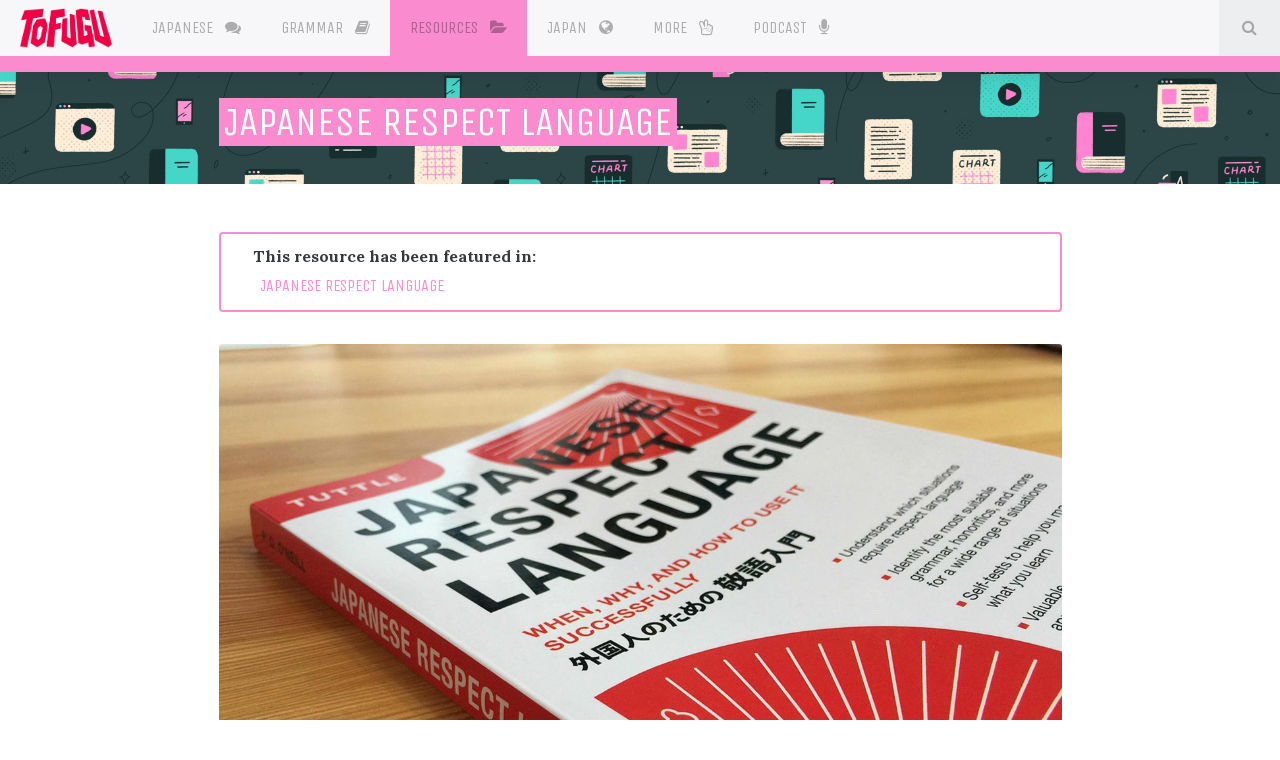

--- FILE ---
content_type: text/html; charset=UTF-8
request_url: https://www.tofugu.com/japanese-learning-resources-database/japanese-respect-language/
body_size: 3893
content:
<!DOCTYPE html>
<html lang='en'>
<head>
<!-- Generic meta data -->
<meta charset='utf-8'>
<meta content='IE=edge' http-equiv='X-UA-Compatible'>
<meta content='yes' name='apple-mobile-web-app-capable'>
<meta content='yes' name='mobile-web-app-capable'>
<meta content='width=device-width, initial-scale=1, user-scalable=no' name='viewport'>
<meta content='notranslate' name='google'>
<!-- Page meta data -->
<meta content='Tofugu' name='author'>
<meta content='A Japanese Culture &amp; Language Blog' name='description'>
<meta content='japan, japanese, culture, learning, language' name='keywords'>
<!-- Facebook data -->
<meta content='432897016894815' property='fb:app_id'>
<meta content='TofuguBlog' property='fb:profile_id'>
<!-- Open Graph data -->
<meta content='A Japanese Culture &amp; Language Blog' property='og:description'>
<meta content='https://www.tofugu.com/layout/header-default-1280x.jpg' property='og:image'>
<meta content='en_US' property='og:locale'>
<meta content='Tofugu' property='og:site_name'>
<meta content='Japanese Respect Language Review' property='og:title'>
<meta content='website' property='og:type'>
<meta content='https://www.tofugu.com/japanese-learning-resources-database/japanese-respect-language/' property='og:url'>
<meta content='https://www.youtube.com/user/tofugu' property='og:see_also'>
<meta content='https://www.wanikani.com' property='og:see_also'>
<meta content='https://www.etoeto.com' property='og:see_also'>
<!-- Pinterest domain verify -->
<meta content='92c3f4bcc288265479afd643ae8750b5' name='p:domain_verify'>
<!-- Twitter Card data -->
<meta content='summary_large_image' name='twitter:card'>
<meta content='@tofugu' name='twitter:creator'>
<meta content='A Japanese Culture &amp; Language Blog' name='twitter:description'>
<meta content='https://www.tofugu.com/layout/header-default-1280x.jpg' name='twitter:image'>
<meta content='@tofugu' name='twitter:site'>
<meta content='Japanese Respect Language Review' name='twitter:title'>
<!-- Schema.org markup -->
<script type='application/ld+json'>
{
  "@context": "http://schema.org/",
  "@type": "WebPage",
  "description": "A Japanese Culture & Language Blog",
  "headline": "Japanese Respect Language Review",
  "image": "https://www.tofugu.com/images/layout/header-default-1280x-24826a12.jpg",
  "keywords": "japan, japanese, culture, learning, language",
  "name": "Japanese Respect Language Review",
  "url": "https://www.tofugu.com/japanese-learning-resources-database/japanese-respect-language/",
  "breadcrumb": {
    "@type": "BreadcrumbList",
    "itemListElement": [
      {
        "@type": "ListItem",
        "position": 1,
        "item": {
          "@id": "https://www.tofugu.com/japanese-learning-resources-database",
          "name": "Japanese Learning Resources Database"
        }
      },
      {
        "@type": "ListItem",
        "position": 2,
        "item": {
          "@id": "https://www.tofugu.com/japanese-learning-resources-database/japanese-respect-language",
          "name": "Japanese Respect Language"
        }
      }
    ]
  }
}
</script>

<title>Japanese Respect Language Review</title>
<!-- Generic link data -->
<link href="https://maxcdn.bootstrapcdn.com/font-awesome/4.7.0/css/font-awesome.min.css" rel="stylesheet" /><link href="/stylesheets/master-1de93200.css" rel="stylesheet" />
<link href='https://www.tofugu.com/japanese-learning-resources-database/japanese-respect-language/' rel='canonical'>
<link href='https://www.tofugu.com/feed.xml' rel='alternate' title='Tofugu RSS' type='application/rss+xml'>
<!-- Favicon data -->
<link href='/apple-touch-icon-152x152-precomposed.png' rel='apple-touch-icon' sizes='152x152'>
<link href='/apple-touch-icon-144x144-precomposed.png' rel='apple-touch-icon' sizes='144x144'>
<link href='/apple-touch-icon-114x114-precomposed.png' rel='apple-touch-icon' sizes='114x114'>
<link href='/apple-touch-icon-72x72-precomposed.png' rel='apple-touch-icon' sizes='72x72'>
<link href='/apple-touch-icon-precomposed.png' rel='apple-touch-icon'>
<link href='/favicon.png' rel='shortcut icon'>
<link href='/favicon.ico' rel='icon' type='image/ico'>
<!-- JavaScript -->
<script src="https://ajax.googleapis.com/ajax/libs/jquery/2.1.4/jquery.min.js"></script>
<script async='async' type='text/javascript'>
(function(s,u,m,o,j,v){j=u.createElement(m);v=u.getElementsByTagName(m)[0];
j.async=1;j.src=o;j.dataset.sumoSiteId='ab264fc1b5a4ada0cfe163d661ec871e919b4ea543127224cb8ab593e064d539';
v.parentNode.insertBefore(j,v)})(window,document,'script','//load.sumo.com/');
</script>
</head>

<body class='japanese-learning-resources-database japanese-learning-resources-database_japanese-respect-language japanese-learning-resources-database_japanese-respect-language_index'>
<div class='navbar-dropdown-fade'></div>

<nav class='navbar navbar-fixed-top navbar-light bg-faded'>
<div class='navbar-elements'>
<a class='navbar-brand' href='/'>
<span class='invisible'>Tofugu</span>
</a>
<ul class='nav navbar-nav'><li class='dropdown nav-item japanese'>
<a aria-expanded='false' aria-haspopup='true' class='nav-link' data-target='#' data-toggle='dropdown' href='/japanese/' id='dJapanese'>
Japanese <i class="fa fa-comments"></i>
</a>
<div aria-labelledby='dJapanese' class='dropdown-menu'>
<div class='article-thumbnail-container'>
<div class='article-thumbnail-row'>
<div class='article-thumbnail article-thumbnail-archive japanese'>
<a href='/japanese/' title='View Japanese archive'>
<div>
<i class='fa fa-comments'></i>
<br>
View All
Japanese
</div>
</a>
</div>
</div>
</div>
</div>
</li><li class='dropdown nav-item japanese-grammar'>
<a class='nav-link' href='/japanese-grammar/' id='dJapanese-grammar'>
Grammar <i class="fa fa-book"></i>
</a>
</li><li class='dropdown nav-item japanese-learning-resources-database'>
<a class='nav-link' href='/japanese-learning-resources-database/' id='dJapanese-learning-resources-database'>
Resources <i class="fa fa-folder-open"></i>
</a>
</li><li class='dropdown nav-item japan'>
<a aria-expanded='false' aria-haspopup='true' class='nav-link' data-target='#' data-toggle='dropdown' href='/japan/' id='dJapan'>
Japan <i class="fa fa-globe"></i>
</a>
<div aria-labelledby='dJapan' class='dropdown-menu'>
<div class='article-thumbnail-container'>
<div class='article-thumbnail-row'>
<div class='article-thumbnail article-thumbnail-archive japan'>
<a href='/japan/' title='View Japan archive'>
<div>
<i class='fa fa-globe'></i>
<br>
View All
Japan
</div>
</a>
</div>
</div>
</div>
</div>
</li><li class='dropdown nav-item more'>
<a aria-expanded='false' aria-haspopup='true' class='nav-link' data-target='#' data-toggle='dropdown' id='dMore'>
More <i class="fa fa-hand-peace-o"></i>
</a>
<div aria-labelledby='dMore' class='dropdown-menu'>
<div class='article-thumbnail-container'>
<div class='article-thumbnail-row'>
<div class='article-thumbnail more' style='background-image: url(/images/more/series-1cdc95cc.svg); background-color: #d33682; background-size: 10vw; background-repeat: no-repeat'>
<a href='/series/' title='Check out our series page'>
<div>
<span class='article-thumbnail-title'>Series</span>
</div>
</a>
</div>
<div class='article-thumbnail more' style='background-image: url(/images/more/travel-26e4f177.svg); background-color: #dc322f; background-size: 10vw; background-repeat: no-repeat'>
<a href='/travel/' title='Read our travel article'>
<div>
<span class='article-thumbnail-title'>Travel</span>
</div>
</a>
</div>
<div class='article-thumbnail more' style='background-image: url(/images/more/reviews-b5e65009.svg); background-color: #859900; background-size: 10vw; background-repeat: no-repeat'>
<a href='/reviews/' title='Read our product reviews'>
<div>
<span class='article-thumbnail-title'>Reviews</span>
</div>
</a>
</div>
<div class='article-thumbnail more' style='background-image: url(/images/more/interviews-1a1ade30.svg); background-color: #6c71c4; background-size: 10vw; background-repeat: no-repeat'>
<a href='/interviews/' title='Read our interviews'>
<div>
<span class='article-thumbnail-title'>Interviews</span>
</div>
</a>
</div>
</div>
</div>
</div>
</li><li class='nav-item'>
<a class='nav-link' href='/podcast' title='Check out our podcast channels'>
<span class='sr-only'></span>
Podcast
<i class='fa fa-microphone'></i>
</a>
</li>
<li class='nav-item search'>
<a class='nav-link search-toggle' data-search='/search-688f9400.json' href='#' title='Search articles'>
<i class='fa fa-fw fa-search'></i>
<span class='sr-only'>
Search
</span>
</a>
</li>
</ul>
</div>
<progress class='nav-progressbar' max='100' title='How much of the page you have seen so far. Hold and drag to change page position.' value='0'></progress>
</nav>

<div class='search-area'>
<div class='container'>
<div class='search-area-input'>
<input placeholder='Search articles' type='text'>
</div>
<div class='search-area-results index'>
<ol class='article-index-list'></ol>
</div>
</div>
</div>

<div class='article'>
<header class='article-header'>
<div class='article-header-elements'>
<div class='container'>
<h1 class='article-title'>
<span class='article-highlight'>Japanese Respect Language</span>
</h1>
</div>
</div>
</header>
<article class='container container--article article-content full-width'>
<div class='originally-featured'>
<div class='originally-featured__header'>
<div class='card-icons'></div>
<strong>This resource has been featured in:</strong>
</div>
<ul id='featured-list'>
<li>
<a href='/reviews/japanese-respect-language/'>JAPANESE RESPECT LANGUAGE</a>
</li>
</ul>
</div>
<figure class="figure-middle"><img alt="photo of the japanese respect language book on a table" src="https://files.tofugu.com/japanese-learning-resources-database/japanese-respect-language/japanese-respect-language.jpg" /></figure>

<p><em>Japanese Respect Language</em> is a book by P. G. O'Neill intended for intermediate Japanese learners aspiring to master respectful language, which is called keigo. Although the book claims that you do not need any prior keigo knowledge, after thoroughly reading, I have to disagree because the content assumes some foundation in keigo.</p>

<p>This book covers the following information:</p>

<ul>
  <li>Basic nouns</li>
  <li>Honorific verbs</li>
  <li>Depreciatory verbs</li>
  <li>Differential verbs</li>
  <li>Imperative forms</li>
  <li>Adjectives</li>
</ul>

<p>Sentences explaining how to use words are interrupted by examples, charts, and can make the entire point of the sentence hard to follow. The formatting is so bad that some people have mistaken it for spelling or editing errors.</p>

<p>Every chapter ends with practice sections and practice tests which are the real gem of this book. The only problem being that the answers are usually right under the questions on the very same page.</p>

<p>In the end, this is not a book you should sit down and read all at once. However, despite all of its flaws, it's really in-depth as far as English language keigo lessons go, and covers just about everything an intermediate Japanese language learner could ever want to know. If you can get past the strange formatting, I believe this book can be very useful. It’s <a href="https://www.amazon.com/Japanese-Respect-Language-When-Successfully/dp/4805309768?tag=tofugu08-20">sold on Amazon</a> in both print and e-book formats. You can also check out the full Tofugu review <a href="https://www.tofugu.com/reviews/japanese-respect-language/">here</a>.</p>


<div class='jlr-db-footer'>
<strong>
Cost:
</strong>
$8.87 (print edition), $13.20 (Kindle edition)
<br>
<a href="https://amzn.to/3X61jy9?utm_source=Tofugu">Product Link</a>
</div>
<div class='tags'>
<div class='tag'>
Print Book
</div>
<div class='tag'>
Keigo & Business Japanese
</div>
</div>
</article>
</div>

<div class='footer-articles'>
<div class='article-thumbnail-container'>
<div class='article-thumbnail-row'></div>
</div>
</div>
<footer class='document'>
<div class='container'>
<div class='row'>
<div class='footer-left col-xs-6 col-md-4 col-md-offset-4'>
<ul>
<li class='heading'>
<span>Additional Links</span>
</li>
<li>
<a href='/about/' title='What is Tofugu and the people behind it'>About</a>
</li>
<li>
<a href='/contact/' title='Get in touch with us'>Contact</a>
</li>
<li>
<a href='/jobs/' title='Work for Tofugu'>Jobs</a>
</li>
<li>
<a href='/learn-japanese/' title='Want to learn Japanese? Check out these resources'>Learn Japanese</a>
</li>
<li>
<a href='/news/' title='Announcements by yours truly'>News</a>
</li>
<li class='heading'>
<span>Learn kanji</span>
</li>
<li>
<a href='https://www.wanikani.com/?utm_source=tofugu&amp;utm_medium=article&amp;utm_campaign=Tofugu_Footer' title='Learn kanji effectively by using our tool'>WaniKani</a>
</li>
</ul>
</div>
<div class='footer-right col-xs-6 col-md-4'>
<ul>
<li class='heading'>
<span>More Tofugu</span>
</li>
<li>
<a href='/newsletter/' target='_blank' title='Sign up for our newsletter'>
<i class='fa fa-fw fa-social-newsletter-square'></i>
Newsletter
</a>
</li>
<li>
<a href='/podcast' target='_blank' title='Listen to our podcast'>
<i class='fa fa-fw fa-podcast'></i>
Podcast
</a>
</li>
<li>
<a href='/feed.xml' target='_blank' title='Add Tofugu to your RSS feed'>
<i class='fa fa-fw fa-social-rss-square'></i>
RSS
</a>
</li>
<li>
<a href='https://twitter.com/tofugu/' target='_blank' title='Visit our Twitter @tofugu'>
<i class='fa fa-fw fa-social-twtr-square'></i>
Twitter
</a>
</li>
<li>
<a href='https://www.youtube.com/user/tofugu/' target='_blank' title='Visit our YouTube channel'>
<i class='fa fa-fw fa-social-ytube-square'></i>
YouTube
</a>
</li>
<li class='copyright'>
<span>Copyright <i class="copyright-symbol">&copy;</i> Tofugu LLC</span>
</li>
</ul>
</div>
</div>
</div>
</footer>

<script src="https://maxcdn.bootstrapcdn.com/bootstrap/4.0.0-alpha/js/bootstrap.min.js" defer="defer"></script><script src="/javascripts/master-2164c2ee.js" defer="defer"></script><script src="/javascripts/article-thumbnails-c4c03c86.js" defer="defer"></script>

<script type="text/javascript">
  (function(i,s,o,g,r,a,m){i['GoogleAnalyticsObject']=r;i[r]=i[r]||function(){
  (i[r].q=i[r].q||[]).push(arguments)},i[r].l=1*new Date();a=s.createElement(o),
  m=s.getElementsByTagName(o)[0];a.async=1;a.src=g;m.parentNode.insertBefore(a,m)
  })(window,document,'script','//www.google-analytics.com/analytics.js','ga');
  ga('create', 'UA-1960021-29', 'tofugu.com');
  ga('send', 'pageview');
</script>
</body>
</html>


--- FILE ---
content_type: text/css; charset=UTF-8
request_url: https://www.tofugu.com/stylesheets/master-1de93200.css
body_size: 54364
content:
@import url(https://fonts.googleapis.com/css?family=Lora:400,400italic,700,700italic&subset=latin-ext);@import url(https://fonts.googleapis.com/css?family=Unica+One&subset=latin-ext);@import url("https://fonts.googleapis.com/css2?family=Noto+Sans+JP:wght@100;300;400;500;700;900&display=swap");@-webkit-keyframes alertTextFade{from{color:#ff4040}to{color:inherit}}@-moz-keyframes alertTextFade{from{color:#ff4040}to{color:inherit}}@keyframes alertTextFade{from{color:#ff4040}to{color:inherit}}@-webkit-keyframes articleHeaderAnimateRightBottom{from{-webkit-transform:translate3d(-100%, 0, 0);visibility:visible}to{-webkit-transform:translate3d(100%, 0, 0)}}@-moz-keyframes articleHeaderAnimateRightBottom{from{-moz-transform:translate3d(-100%, 0, 0);visibility:visible}to{-moz-transform:translate3d(100%, 0, 0)}}@keyframes articleHeaderAnimateRightBottom{from{-webkit-transform:translate3d(-100%, 0, 0);-moz-transform:translate3d(-100%, 0, 0);-ms-transform:translate3d(-100%, 0, 0);-o-transform:translate3d(-100%, 0, 0);transform:translate3d(-100%, 0, 0);visibility:visible}to{-webkit-transform:translate3d(100%, 0, 0);-moz-transform:translate3d(100%, 0, 0);-ms-transform:translate3d(100%, 0, 0);-o-transform:translate3d(100%, 0, 0);transform:translate3d(100%, 0, 0)}}@-webkit-keyframes highlightFootnoteText{0%{color:#000}5%{color:inherit}100%{color:#000}}@-moz-keyframes highlightFootnoteText{0%{color:#000}5%{color:inherit}100%{color:#000}}@keyframes highlightFootnoteText{0%{color:#000}5%{color:inherit}100%{color:#000}}@-webkit-keyframes appear{0%{opacity:0}20%{opacity:0.4}100%{opacity:1}}@-moz-keyframes appear{0%{opacity:0}20%{opacity:0.4}100%{opacity:1}}@keyframes appear{0%{opacity:0}20%{opacity:0.4}100%{opacity:1}}@-webkit-keyframes disappear{0%{visibility:visible}20%{visibility:hidden}100%{visibility:visible}}@-moz-keyframes disappear{0%{visibility:visible}20%{visibility:hidden}100%{visibility:visible}}@keyframes disappear{0%{visibility:visible}20%{visibility:hidden}100%{visibility:visible}}@-webkit-keyframes stay{0%{visibility:visible}20%{visibility:visible}100%{visibility:visible}}@-moz-keyframes stay{0%{visibility:visible}20%{visibility:visible}100%{visibility:visible}}@keyframes stay{0%{visibility:visible}20%{visibility:visible}100%{visibility:visible}}/*!
 * Bootstrap v4.0.0-alpha.2 (http://getbootstrap.com)
 * Copyright 2011-2015 Twitter, Inc.
 * Licensed under MIT (https://github.com/twbs/bootstrap/blob/master/LICENSE)
 *//*! normalize.css v3.0.3 | MIT License | github.com/necolas/normalize.css */html{font-family:sans-serif;-ms-text-size-adjust:100%;-webkit-text-size-adjust:100%}body{margin:0}article,aside,details,figcaption,figure,footer,header,hgroup,main,menu,nav,section,summary{display:block}audio,canvas,progress,video{display:inline-block;vertical-align:baseline}audio:not([controls]){display:none;height:0}[hidden],template{display:none}a{background-color:transparent}a:active{outline:0}a:hover{outline:0}abbr[title]{border-bottom:1px dotted}b,strong{font-weight:bold}dfn{font-style:italic}h1{font-size:2em;margin:0.67em 0}mark{background:#ff0;color:#000}small{font-size:80%}sub,sup{font-size:75%;line-height:0;position:relative;vertical-align:baseline}sup{top:-0.5em}sub{bottom:-0.25em}img{border:0}svg:not(:root){overflow:hidden}figure{margin:1em 40px}hr{box-sizing:content-box;height:0}pre{overflow:auto}code,kbd,pre,samp{font-family:monospace, monospace;font-size:1em}button,input,optgroup,select,textarea{color:inherit;font:inherit;margin:0}button{overflow:visible}button,select{text-transform:none}button,html input[type="button"],input[type="reset"],input[type="submit"]{-webkit-appearance:button;cursor:pointer}button[disabled],html input[disabled]{cursor:default}button::-moz-focus-inner,input::-moz-focus-inner{border:0;padding:0}input{line-height:normal}input[type="checkbox"],input[type="radio"]{box-sizing:border-box;padding:0}input[type="number"]::-webkit-inner-spin-button,input[type="number"]::-webkit-outer-spin-button{height:auto}input[type="search"]{-webkit-appearance:textfield;box-sizing:content-box}input[type="search"]::-webkit-search-cancel-button,input[type="search"]::-webkit-search-decoration{-webkit-appearance:none}fieldset{border:1px solid #c0c0c0;margin:0 2px;padding:0.35em 0.625em 0.75em}legend{border:0;padding:0}textarea{overflow:auto}optgroup{font-weight:bold}table{border-collapse:collapse;border-spacing:0}td,th{padding:0}@media print{*,*::before,*::after{text-shadow:none !important;box-shadow:none !important}a,a:visited{text-decoration:underline}abbr[title]::after{content:" (" attr(title) ")"}pre,blockquote{border:1px solid #999;page-break-inside:avoid}thead{display:table-header-group}tr,img{page-break-inside:avoid}img{max-width:100% !important}p,h2,h3{orphans:3;widows:3}h2,h3{page-break-after:avoid}.navbar{display:none}.btn>.caret,.dropup>.btn>.caret{border-top-color:#000 !important}.label{border:1px solid #000}.table{border-collapse:collapse !important}.table td,.table th{background-color:#fff !important}.table-bordered th,.table-bordered td{border:1px solid #ddd !important}}html{box-sizing:border-box}*,*::before,*::after{box-sizing:inherit}@-moz-viewport{width:device-width}@-ms-viewport{width:device-width}@-o-viewport{width:device-width}@-webkit-viewport{width:device-width}@viewport{width:device-width}html{font-size:16px;-webkit-tap-highlight-color:transparent}body{font-family:"Lora", Georgia, "Times New Roman", Times, serif;font-size:1rem;line-height:1.5;color:#373a3c;background-color:#fff}[tabindex="-1"]:focus{outline:none !important}h1,h2,h3,h4,h5,h6{margin-top:0;margin-bottom:.5rem}p{margin-top:0;margin-bottom:1rem}abbr[title],abbr[data-original-title]{cursor:help;border-bottom:1px dotted #818a91}address{margin-bottom:1rem;font-style:normal;line-height:inherit}ol,ul,dl{margin-top:0;margin-bottom:1rem}ol ol,ul ul,ol ul,ul ol{margin-bottom:0}dt{font-weight:bold}dd{margin-bottom:.5rem;margin-left:0}blockquote{margin:0 0 1rem}a{color:#0275d8;text-decoration:none}a:focus,a:hover{color:#014c8c;text-decoration:underline}a:focus{outline:thin dotted;outline:5px auto -webkit-focus-ring-color;outline-offset:-2px}pre{margin-top:0;margin-bottom:1rem}figure{margin:0 0 1rem}img{vertical-align:middle}[role="button"]{cursor:pointer}a,area,button,[role="button"],input,label,select,summary,textarea{touch-action:manipulation}table{background-color:transparent}caption{padding-top:0.75rem;padding-bottom:0.75rem;color:#818a91;text-align:left;caption-side:bottom}th{text-align:left}label{display:inline-block;margin-bottom:.5rem}button:focus{outline:1px dotted;outline:5px auto -webkit-focus-ring-color}input,button,select,textarea{margin:0;line-height:inherit;border-radius:0}textarea{resize:vertical}fieldset{min-width:0;padding:0;margin:0;border:0}legend{display:block;width:100%;padding:0;margin-bottom:.5rem;font-size:1.5rem;line-height:inherit}input[type="search"]{box-sizing:inherit;-webkit-appearance:none}output{display:inline-block}[hidden]{display:none !important}h1,h2,h3,h4,h5,h6,.h1,.h2,.h3,.h4,.h5,.h6{margin-bottom:0.5rem;font-family:"Unica One", "Helvetica Neue", Helvetica, Arial, sans-serif;font-weight:500;line-height:1.1;color:inherit}h1{font-size:2.5rem}h2{font-size:2rem}h3{font-size:1.75rem}h4{font-size:1.5rem}h5{font-size:1.25rem}h6{font-size:1rem}.h1{font-size:2.5rem}.h2{font-size:2rem}.h3{font-size:1.75rem}.h4{font-size:1.5rem}.h5{font-size:1.25rem}.h6{font-size:1rem}.lead{font-size:1.25rem;font-weight:300}.display-1{font-size:6rem;font-weight:300}.display-2{font-size:5.5rem;font-weight:300}.display-3{font-size:4.5rem;font-weight:300}.display-4{font-size:3.5rem;font-weight:300}hr{margin-top:1rem;margin-bottom:1rem;border:0;border-top:1px solid rgba(0,0,0,0.1)}small,.small{font-size:80%;font-weight:normal}mark,.mark{padding:.2em;background-color:#fcf8e3}.list-unstyled{padding-left:0;list-style:none}.list-inline{padding-left:0;list-style:none}.list-inline-item{display:inline-block}.list-inline-item:not(:last-child){margin-right:5px}.dl-horizontal{margin-right:-1.875rem;margin-left:-1.875rem}.dl-horizontal::after{content:"";display:table;clear:both}.initialism{font-size:90%;text-transform:uppercase}.blockquote,blockquote{padding:0.5rem 1rem;margin-bottom:1rem;font-size:1.25rem;border-left:0.25rem solid #eceeef}.blockquote-footer{display:block;font-size:80%;line-height:1.5;color:#818a91}.blockquote-footer::before{content:"\2014 \00A0"}.blockquote-reverse{padding-right:1rem;padding-left:0;text-align:right;border-right:0.25rem solid #eceeef;border-left:0}.blockquote-reverse .blockquote-footer::before{content:""}.blockquote-reverse .blockquote-footer::after{content:"\00A0 \2014"}.img-fluid,.carousel-inner>.carousel-item>img,.carousel-inner>.carousel-item>a>img{display:block;max-width:100%;height:auto}.img-rounded{border-radius:0.3rem}.img-thumbnail{padding:0.25rem;line-height:1.5;background-color:#fff;border:1px solid #ddd;border-radius:0.25rem;transition:all .2s ease-in-out;display:inline-block;max-width:100%;height:auto}.img-circle{border-radius:50%}.figure{display:inline-block}.figure-img{margin-bottom:0.5rem;line-height:1}.figure-caption{font-size:90%;color:#818a91}code,kbd,pre,samp{font-family:Menlo, Monaco, Consolas, "Courier New", monospace}code{padding:.2rem .4rem;font-size:90%;color:#bd4147;background-color:#f7f7f9;border-radius:0.25rem}kbd{padding:.2rem .4rem;font-size:90%;color:#fff;background-color:#333;border-radius:0.2rem}kbd kbd{padding:0;font-size:100%;font-weight:bold}pre{display:block;margin-top:0;margin-bottom:1rem;font-size:90%;line-height:1.5;color:#373a3c}pre code{padding:0;font-size:inherit;color:inherit;background-color:transparent;border-radius:0}.pre-scrollable{max-height:340px;overflow-y:scroll}.container{margin-left:auto;margin-right:auto;padding-left:0.9375rem;padding-right:0.9375rem}@media (min-width: 544px){.container{max-width:576px}}@media (min-width: 768px){.container{max-width:720px}}@media (min-width: 992px){.container{max-width:940px}}@media (min-width: 1200px){.container{max-width:1140px}}.container-fluid{margin-left:auto;margin-right:auto;padding-left:0.9375rem;padding-right:0.9375rem}.row{display:flex;flex-wrap:wrap;margin-left:-0.9375rem;margin-right:-0.9375rem}.col-xs-1,.col-xs-2,.col-xs-3,.col-xs-4,.col-xs-5,.col-xs-6,.col-xs-7,.col-xs-8,.col-xs-9,.col-xs-10,.col-xs-11,.col-xs-12,.col-sm-1,.col-sm-2,.col-sm-3,.col-sm-4,.col-sm-5,.col-sm-6,.col-sm-7,.col-sm-8,.col-sm-9,.col-sm-10,.col-sm-11,.col-sm-12,.col-md-1,.col-md-2,.col-md-3,.col-md-4,.col-md-5,.col-md-6,.col-md-7,.col-md-8,.col-md-9,.col-md-10,.col-md-11,.col-md-12,.col-lg-1,.col-lg-2,.col-lg-3,.col-lg-4,.col-lg-5,.col-lg-6,.col-lg-7,.col-lg-8,.col-lg-9,.col-lg-10,.col-lg-11,.col-lg-12,.col-xl-1,.col-xl-2,.col-xl-3,.col-xl-4,.col-xl-5,.col-xl-6,.col-xl-7,.col-xl-8,.col-xl-9,.col-xl-10,.col-xl-11,.col-xl-12{position:relative;min-height:1px;padding-left:0.9375rem;padding-right:0.9375rem}.col-xs-1{flex:0 0 8.33333%}.col-xs-2{flex:0 0 16.66667%}.col-xs-3{flex:0 0 25%}.col-xs-4{flex:0 0 33.33333%}.col-xs-5{flex:0 0 41.66667%}.col-xs-6{flex:0 0 50%}.col-xs-7{flex:0 0 58.33333%}.col-xs-8{flex:0 0 66.66667%}.col-xs-9{flex:0 0 75%}.col-xs-10{flex:0 0 83.33333%}.col-xs-11{flex:0 0 91.66667%}.col-xs-12{flex:0 0 100%}.col-xs-pull-0{right:auto}.col-xs-pull-1{right:8.33333%}.col-xs-pull-2{right:16.66667%}.col-xs-pull-3{right:25%}.col-xs-pull-4{right:33.33333%}.col-xs-pull-5{right:41.66667%}.col-xs-pull-6{right:50%}.col-xs-pull-7{right:58.33333%}.col-xs-pull-8{right:66.66667%}.col-xs-pull-9{right:75%}.col-xs-pull-10{right:83.33333%}.col-xs-pull-11{right:91.66667%}.col-xs-pull-12{right:100%}.col-xs-push-0{left:auto}.col-xs-push-1{left:8.33333%}.col-xs-push-2{left:16.66667%}.col-xs-push-3{left:25%}.col-xs-push-4{left:33.33333%}.col-xs-push-5{left:41.66667%}.col-xs-push-6{left:50%}.col-xs-push-7{left:58.33333%}.col-xs-push-8{left:66.66667%}.col-xs-push-9{left:75%}.col-xs-push-10{left:83.33333%}.col-xs-push-11{left:91.66667%}.col-xs-push-12{left:100%}.col-xs-offset-0{margin-left:0%}.col-xs-offset-1{margin-left:8.33333%}.col-xs-offset-2{margin-left:16.66667%}.col-xs-offset-3{margin-left:25%}.col-xs-offset-4{margin-left:33.33333%}.col-xs-offset-5{margin-left:41.66667%}.col-xs-offset-6{margin-left:50%}.col-xs-offset-7{margin-left:58.33333%}.col-xs-offset-8{margin-left:66.66667%}.col-xs-offset-9{margin-left:75%}.col-xs-offset-10{margin-left:83.33333%}.col-xs-offset-11{margin-left:91.66667%}.col-xs-offset-12{margin-left:100%}@media (min-width: 544px){.col-sm-1{flex:0 0 8.33333%}.col-sm-2{flex:0 0 16.66667%}.col-sm-3{flex:0 0 25%}.col-sm-4{flex:0 0 33.33333%}.col-sm-5{flex:0 0 41.66667%}.col-sm-6{flex:0 0 50%}.col-sm-7{flex:0 0 58.33333%}.col-sm-8{flex:0 0 66.66667%}.col-sm-9{flex:0 0 75%}.col-sm-10{flex:0 0 83.33333%}.col-sm-11{flex:0 0 91.66667%}.col-sm-12{flex:0 0 100%}.col-sm-pull-0{right:auto}.col-sm-pull-1{right:8.33333%}.col-sm-pull-2{right:16.66667%}.col-sm-pull-3{right:25%}.col-sm-pull-4{right:33.33333%}.col-sm-pull-5{right:41.66667%}.col-sm-pull-6{right:50%}.col-sm-pull-7{right:58.33333%}.col-sm-pull-8{right:66.66667%}.col-sm-pull-9{right:75%}.col-sm-pull-10{right:83.33333%}.col-sm-pull-11{right:91.66667%}.col-sm-pull-12{right:100%}.col-sm-push-0{left:auto}.col-sm-push-1{left:8.33333%}.col-sm-push-2{left:16.66667%}.col-sm-push-3{left:25%}.col-sm-push-4{left:33.33333%}.col-sm-push-5{left:41.66667%}.col-sm-push-6{left:50%}.col-sm-push-7{left:58.33333%}.col-sm-push-8{left:66.66667%}.col-sm-push-9{left:75%}.col-sm-push-10{left:83.33333%}.col-sm-push-11{left:91.66667%}.col-sm-push-12{left:100%}.col-sm-offset-0{margin-left:0%}.col-sm-offset-1{margin-left:8.33333%}.col-sm-offset-2{margin-left:16.66667%}.col-sm-offset-3{margin-left:25%}.col-sm-offset-4{margin-left:33.33333%}.col-sm-offset-5{margin-left:41.66667%}.col-sm-offset-6{margin-left:50%}.col-sm-offset-7{margin-left:58.33333%}.col-sm-offset-8{margin-left:66.66667%}.col-sm-offset-9{margin-left:75%}.col-sm-offset-10{margin-left:83.33333%}.col-sm-offset-11{margin-left:91.66667%}.col-sm-offset-12{margin-left:100%}}@media (min-width: 768px){.col-md-1{flex:0 0 8.33333%}.col-md-2{flex:0 0 16.66667%}.col-md-3{flex:0 0 25%}.col-md-4{flex:0 0 33.33333%}.col-md-5{flex:0 0 41.66667%}.col-md-6{flex:0 0 50%}.col-md-7{flex:0 0 58.33333%}.col-md-8{flex:0 0 66.66667%}.col-md-9{flex:0 0 75%}.col-md-10{flex:0 0 83.33333%}.col-md-11{flex:0 0 91.66667%}.col-md-12{flex:0 0 100%}.col-md-pull-0{right:auto}.col-md-pull-1{right:8.33333%}.col-md-pull-2{right:16.66667%}.col-md-pull-3{right:25%}.col-md-pull-4{right:33.33333%}.col-md-pull-5{right:41.66667%}.col-md-pull-6{right:50%}.col-md-pull-7{right:58.33333%}.col-md-pull-8{right:66.66667%}.col-md-pull-9{right:75%}.col-md-pull-10{right:83.33333%}.col-md-pull-11{right:91.66667%}.col-md-pull-12{right:100%}.col-md-push-0{left:auto}.col-md-push-1{left:8.33333%}.col-md-push-2{left:16.66667%}.col-md-push-3{left:25%}.col-md-push-4{left:33.33333%}.col-md-push-5{left:41.66667%}.col-md-push-6{left:50%}.col-md-push-7{left:58.33333%}.col-md-push-8{left:66.66667%}.col-md-push-9{left:75%}.col-md-push-10{left:83.33333%}.col-md-push-11{left:91.66667%}.col-md-push-12{left:100%}.col-md-offset-0{margin-left:0%}.col-md-offset-1{margin-left:8.33333%}.col-md-offset-2{margin-left:16.66667%}.col-md-offset-3{margin-left:25%}.col-md-offset-4{margin-left:33.33333%}.col-md-offset-5{margin-left:41.66667%}.col-md-offset-6{margin-left:50%}.col-md-offset-7{margin-left:58.33333%}.col-md-offset-8{margin-left:66.66667%}.col-md-offset-9{margin-left:75%}.col-md-offset-10{margin-left:83.33333%}.col-md-offset-11{margin-left:91.66667%}.col-md-offset-12{margin-left:100%}}@media (min-width: 992px){.col-lg-1{flex:0 0 8.33333%}.col-lg-2{flex:0 0 16.66667%}.col-lg-3{flex:0 0 25%}.col-lg-4{flex:0 0 33.33333%}.col-lg-5{flex:0 0 41.66667%}.col-lg-6{flex:0 0 50%}.col-lg-7{flex:0 0 58.33333%}.col-lg-8{flex:0 0 66.66667%}.col-lg-9{flex:0 0 75%}.col-lg-10{flex:0 0 83.33333%}.col-lg-11{flex:0 0 91.66667%}.col-lg-12{flex:0 0 100%}.col-lg-pull-0{right:auto}.col-lg-pull-1{right:8.33333%}.col-lg-pull-2{right:16.66667%}.col-lg-pull-3{right:25%}.col-lg-pull-4{right:33.33333%}.col-lg-pull-5{right:41.66667%}.col-lg-pull-6{right:50%}.col-lg-pull-7{right:58.33333%}.col-lg-pull-8{right:66.66667%}.col-lg-pull-9{right:75%}.col-lg-pull-10{right:83.33333%}.col-lg-pull-11{right:91.66667%}.col-lg-pull-12{right:100%}.col-lg-push-0{left:auto}.col-lg-push-1{left:8.33333%}.col-lg-push-2{left:16.66667%}.col-lg-push-3{left:25%}.col-lg-push-4{left:33.33333%}.col-lg-push-5{left:41.66667%}.col-lg-push-6{left:50%}.col-lg-push-7{left:58.33333%}.col-lg-push-8{left:66.66667%}.col-lg-push-9{left:75%}.col-lg-push-10{left:83.33333%}.col-lg-push-11{left:91.66667%}.col-lg-push-12{left:100%}.col-lg-offset-0{margin-left:0%}.col-lg-offset-1{margin-left:8.33333%}.col-lg-offset-2{margin-left:16.66667%}.col-lg-offset-3{margin-left:25%}.col-lg-offset-4{margin-left:33.33333%}.col-lg-offset-5{margin-left:41.66667%}.col-lg-offset-6{margin-left:50%}.col-lg-offset-7{margin-left:58.33333%}.col-lg-offset-8{margin-left:66.66667%}.col-lg-offset-9{margin-left:75%}.col-lg-offset-10{margin-left:83.33333%}.col-lg-offset-11{margin-left:91.66667%}.col-lg-offset-12{margin-left:100%}}@media (min-width: 1200px){.col-xl-1{flex:0 0 8.33333%}.col-xl-2{flex:0 0 16.66667%}.col-xl-3{flex:0 0 25%}.col-xl-4{flex:0 0 33.33333%}.col-xl-5{flex:0 0 41.66667%}.col-xl-6{flex:0 0 50%}.col-xl-7{flex:0 0 58.33333%}.col-xl-8{flex:0 0 66.66667%}.col-xl-9{flex:0 0 75%}.col-xl-10{flex:0 0 83.33333%}.col-xl-11{flex:0 0 91.66667%}.col-xl-12{flex:0 0 100%}.col-xl-pull-0{right:auto}.col-xl-pull-1{right:8.33333%}.col-xl-pull-2{right:16.66667%}.col-xl-pull-3{right:25%}.col-xl-pull-4{right:33.33333%}.col-xl-pull-5{right:41.66667%}.col-xl-pull-6{right:50%}.col-xl-pull-7{right:58.33333%}.col-xl-pull-8{right:66.66667%}.col-xl-pull-9{right:75%}.col-xl-pull-10{right:83.33333%}.col-xl-pull-11{right:91.66667%}.col-xl-pull-12{right:100%}.col-xl-push-0{left:auto}.col-xl-push-1{left:8.33333%}.col-xl-push-2{left:16.66667%}.col-xl-push-3{left:25%}.col-xl-push-4{left:33.33333%}.col-xl-push-5{left:41.66667%}.col-xl-push-6{left:50%}.col-xl-push-7{left:58.33333%}.col-xl-push-8{left:66.66667%}.col-xl-push-9{left:75%}.col-xl-push-10{left:83.33333%}.col-xl-push-11{left:91.66667%}.col-xl-push-12{left:100%}.col-xl-offset-0{margin-left:0%}.col-xl-offset-1{margin-left:8.33333%}.col-xl-offset-2{margin-left:16.66667%}.col-xl-offset-3{margin-left:25%}.col-xl-offset-4{margin-left:33.33333%}.col-xl-offset-5{margin-left:41.66667%}.col-xl-offset-6{margin-left:50%}.col-xl-offset-7{margin-left:58.33333%}.col-xl-offset-8{margin-left:66.66667%}.col-xl-offset-9{margin-left:75%}.col-xl-offset-10{margin-left:83.33333%}.col-xl-offset-11{margin-left:91.66667%}.col-xl-offset-12{margin-left:100%}}.col-xs-first{order:-1}.col-xs-last{order:1}@media (min-width: 544px){.col-sm-first{order:-1}.col-sm-last{order:1}}@media (min-width: 768px){.col-md-first{order:-1}.col-md-last{order:1}}@media (min-width: 992px){.col-lg-first{order:-1}.col-lg-last{order:1}}@media (min-width: 1200px){.col-xl-first{order:-1}.col-xl-last{order:1}}.row-xs-top{align-items:flex-start}.row-xs-center{align-items:center}.row-xs-bottom{align-items:flex-end}@media (min-width: 544px){.row-sm-top{align-items:flex-start}.row-sm-center{align-items:center}.row-sm-bottom{align-items:flex-end}}@media (min-width: 768px){.row-md-top{align-items:flex-start}.row-md-center{align-items:center}.row-md-bottom{align-items:flex-end}}@media (min-width: 992px){.row-lg-top{align-items:flex-start}.row-lg-center{align-items:center}.row-lg-bottom{align-items:flex-end}}@media (min-width: 1200px){.row-xl-top{align-items:flex-start}.row-xl-center{align-items:center}.row-xl-bottom{align-items:flex-end}}.col-xs-top{align-self:flex-start}.col-xs-center{align-self:center}.col-xs-bottom{align-self:flex-end}@media (min-width: 544px){.col-sm-top{align-self:flex-start}.col-sm-center{align-self:center}.col-sm-bottom{align-self:flex-end}}@media (min-width: 768px){.col-md-top{align-self:flex-start}.col-md-center{align-self:center}.col-md-bottom{align-self:flex-end}}@media (min-width: 992px){.col-lg-top{align-self:flex-start}.col-lg-center{align-self:center}.col-lg-bottom{align-self:flex-end}}@media (min-width: 1200px){.col-xl-top{align-self:flex-start}.col-xl-center{align-self:center}.col-xl-bottom{align-self:flex-end}}.table{width:100%;max-width:100%;margin-bottom:1rem}.table th,.table td{padding:0.75rem;line-height:1.5;vertical-align:top;border-top:1px solid #eceeef}.table thead th{vertical-align:bottom;border-bottom:2px solid #eceeef}.table tbody+tbody{border-top:2px solid #eceeef}.table .table{background-color:#fff}.table-sm th,.table-sm td{padding:0.3rem}.table-bordered{border:1px solid #eceeef}.table-bordered th,.table-bordered td{border:1px solid #eceeef}.table-bordered thead th,.table-bordered thead td{border-bottom-width:2px}.table-striped tbody tr:nth-of-type(odd){background-color:#f9f9f9}.table-hover tbody tr:hover{background-color:#f5f5f5}.table-active,.table-active>th,.table-active>td{background-color:#f5f5f5}.table-hover .table-active:hover{background-color:#e8e8e8}.table-hover .table-active:hover>td,.table-hover .table-active:hover>th{background-color:#e8e8e8}.table-success,.table-success>th,.table-success>td{background-color:#dff0d8}.table-hover .table-success:hover{background-color:#d0e9c6}.table-hover .table-success:hover>td,.table-hover .table-success:hover>th{background-color:#d0e9c6}.table-info,.table-info>th,.table-info>td{background-color:#d9edf7}.table-hover .table-info:hover{background-color:#c4e3f3}.table-hover .table-info:hover>td,.table-hover .table-info:hover>th{background-color:#c4e3f3}.table-warning,.table-warning>th,.table-warning>td{background-color:#fcf8e3}.table-hover .table-warning:hover{background-color:#faf2cc}.table-hover .table-warning:hover>td,.table-hover .table-warning:hover>th{background-color:#faf2cc}.table-danger,.table-danger>th,.table-danger>td{background-color:#f2dede}.table-hover .table-danger:hover{background-color:#ebcccc}.table-hover .table-danger:hover>td,.table-hover .table-danger:hover>th{background-color:#ebcccc}.table-responsive{display:block;width:100%;min-height:0.01%;overflow-x:auto}.thead-inverse th{color:#fff;background-color:#373a3c}.thead-default th{color:#55595c;background-color:#eceeef}.table-inverse{color:#eceeef;background-color:#373a3c}.table-inverse.table-bordered{border:0}.table-inverse th,.table-inverse td,.table-inverse thead th{border-color:#55595c}.table-reflow thead{float:left}.table-reflow tbody{display:block;white-space:nowrap}.table-reflow th,.table-reflow td{border-top:1px solid #eceeef;border-left:1px solid #eceeef}.table-reflow th:last-child,.table-reflow td:last-child{border-right:1px solid #eceeef}.table-reflow thead:last-child tr:last-child th,.table-reflow thead:last-child tr:last-child td,.table-reflow tbody:last-child tr:last-child th,.table-reflow tbody:last-child tr:last-child td,.table-reflow tfoot:last-child tr:last-child th,.table-reflow tfoot:last-child tr:last-child td{border-bottom:1px solid #eceeef}.table-reflow tr{float:left}.table-reflow tr th,.table-reflow tr td{display:block !important;border:1px solid #eceeef}.form-control{display:block;width:100%;padding:0.375rem 0.75rem;font-size:1rem;line-height:1.5;color:#55595c;background-color:#fff;background-image:none;border:1px solid #ccc;border-radius:0.25rem}.form-control::-ms-expand{background-color:transparent;border:0}.form-control:focus{border-color:#66afe9;outline:none}.form-control::placeholder{color:#999;opacity:1}.form-control:disabled,.form-control[readonly]{background-color:#eceeef;opacity:1}.form-control:disabled{cursor:not-allowed}.form-control-file,.form-control-range{display:block}.form-control-label{padding:0.375rem 0.75rem;margin-bottom:0}@media screen and (-webkit-min-device-pixel-ratio: 0){input[type="date"].form-control,input[type="time"].form-control,input[type="datetime-local"].form-control,input[type="month"].form-control{line-height:2.25rem}input[type="date"].input-sm,.input-group-sm input[type="date"].form-control,input[type="time"].input-sm,.input-group-sm input[type="time"].form-control,input[type="datetime-local"].input-sm,.input-group-sm input[type="datetime-local"].form-control,input[type="month"].input-sm,.input-group-sm input[type="month"].form-control{line-height:1.8625rem}input[type="date"].input-lg,.input-group-lg input[type="date"].form-control,input[type="time"].input-lg,.input-group-lg input[type="time"].form-control,input[type="datetime-local"].input-lg,.input-group-lg input[type="datetime-local"].form-control,input[type="month"].input-lg,.input-group-lg input[type="month"].form-control{line-height:3.16667rem}}.form-control-static{min-height:2.25rem;padding-top:0.375rem;padding-bottom:0.375rem;margin-bottom:0}.form-control-static.form-control-sm,.input-group-sm>.form-control-static.form-control,.input-group-sm>.form-control-static.input-group-addon,.input-group-sm>.input-group-btn>.form-control-static.btn,.form-control-static.form-control-lg,.input-group-lg>.form-control-static.form-control,.input-group-lg>.form-control-static.input-group-addon,.input-group-lg>.input-group-btn>.form-control-static.btn{padding-right:0;padding-left:0}.form-control-sm,.input-group-sm>.form-control,.input-group-sm>.input-group-addon,.input-group-sm>.input-group-btn>.btn{padding:0.275rem 0.75rem;font-size:0.875rem;line-height:1.5;border-radius:0.2rem}.form-control-lg,.input-group-lg>.form-control,.input-group-lg>.input-group-addon,.input-group-lg>.input-group-btn>.btn{padding:0.75rem 1.25rem;font-size:1.25rem;line-height:1.33333;border-radius:0.3rem}.form-group{margin-bottom:1rem}.radio,.checkbox{position:relative;display:block;margin-bottom:0.75rem}.radio label,.checkbox label{padding-left:1.25rem;margin-bottom:0;font-weight:normal;cursor:pointer}.radio label input:only-child,.checkbox label input:only-child{position:static}.radio input[type="radio"],.radio-inline input[type="radio"],.checkbox input[type="checkbox"],.checkbox-inline input[type="checkbox"]{position:absolute;margin-top:.25rem;margin-left:-1.25rem}.radio+.radio,.checkbox+.checkbox{margin-top:-.25rem}.radio-inline,.checkbox-inline{position:relative;display:inline-block;padding-left:1.25rem;margin-bottom:0;font-weight:normal;vertical-align:middle;cursor:pointer}.radio-inline+.radio-inline,.checkbox-inline+.checkbox-inline{margin-top:0;margin-left:.75rem}input[type="radio"]:disabled,input[type="radio"].disabled,input[type="checkbox"]:disabled,input[type="checkbox"].disabled{cursor:not-allowed}.radio-inline.disabled,.checkbox-inline.disabled{cursor:not-allowed}.radio.disabled label,.checkbox.disabled label{cursor:not-allowed}.form-control-success,.form-control-warning,.form-control-danger{padding-right:2.25rem;background-repeat:no-repeat;background-position:center right 0.5625rem;background-size:1.4625rem 1.4625rem}.has-success .text-help,.has-success .form-control-label,.has-success .radio,.has-success .checkbox,.has-success .radio-inline,.has-success .checkbox-inline,.has-success.radio label,.has-success.checkbox label,.has-success.radio-inline label,.has-success.checkbox-inline label{color:#5cb85c}.has-success .form-control{border-color:#5cb85c}.has-success .input-group-addon{color:#5cb85c;border-color:#5cb85c;background-color:#eaf6ea}.has-success .form-control-feedback{color:#5cb85c}.has-success .form-control-success{background-image:url("[data-uri]")}.has-warning .text-help,.has-warning .form-control-label,.has-warning .radio,.has-warning .checkbox,.has-warning .radio-inline,.has-warning .checkbox-inline,.has-warning.radio label,.has-warning.checkbox label,.has-warning.radio-inline label,.has-warning.checkbox-inline label{color:#f0ad4e}.has-warning .form-control{border-color:#f0ad4e}.has-warning .input-group-addon{color:#f0ad4e;border-color:#f0ad4e;background-color:white}.has-warning .form-control-feedback{color:#f0ad4e}.has-warning .form-control-warning{background-image:url("[data-uri]")}.has-danger .text-help,.has-danger .form-control-label,.has-danger .radio,.has-danger .checkbox,.has-danger .radio-inline,.has-danger .checkbox-inline,.has-danger.radio label,.has-danger.checkbox label,.has-danger.radio-inline label,.has-danger.checkbox-inline label{color:#d9534f}.has-danger .form-control{border-color:#d9534f}.has-danger .input-group-addon{color:#d9534f;border-color:#d9534f;background-color:#fdf7f7}.has-danger .form-control-feedback{color:#d9534f}.has-danger .form-control-danger{background-image:url("[data-uri]")}@media (min-width: 544px){.form-inline .form-group{display:inline-block;margin-bottom:0;vertical-align:middle}.form-inline .form-control{display:inline-block;width:auto;vertical-align:middle}.form-inline .form-control-static{display:inline-block}.form-inline .input-group{display:inline-table;vertical-align:middle}.form-inline .input-group .input-group-addon,.form-inline .input-group .input-group-btn,.form-inline .input-group .form-control{width:auto}.form-inline .input-group>.form-control{width:100%}.form-inline .form-control-label{margin-bottom:0;vertical-align:middle}.form-inline .radio,.form-inline .checkbox{display:inline-block;margin-top:0;margin-bottom:0;vertical-align:middle}.form-inline .radio label,.form-inline .checkbox label{padding-left:0}.form-inline .radio input[type="radio"],.form-inline .checkbox input[type="checkbox"]{position:relative;margin-left:0}.form-inline .has-feedback .form-control-feedback{top:0}}.btn{display:inline-block;font-weight:normal;text-align:center;white-space:nowrap;vertical-align:middle;cursor:pointer;user-select:none;border:1px solid transparent;padding:0.375rem 1rem;font-size:1rem;line-height:1.5;border-radius:0.25rem}.btn:focus,.btn.focus,.btn:active:focus,.btn:active.focus,.btn.active:focus,.btn.active.focus{outline:thin dotted;outline:5px auto -webkit-focus-ring-color;outline-offset:-2px}.btn:focus,.btn:hover{text-decoration:none}.btn.focus{text-decoration:none}.btn:active,.btn.active{background-image:none;outline:0}.btn.disabled,.btn:disabled{cursor:not-allowed;opacity:.65}a.btn.disabled,fieldset[disabled] a.btn{pointer-events:none}.btn-primary{color:#fff;background-color:#0275d8;border-color:#0275d8}.btn-primary:hover{color:#fff;background-color:#025aa5;border-color:#01549b}.btn-primary:focus,.btn-primary.focus{color:#fff;background-color:#025aa5;border-color:#01549b}.btn-primary:active,.btn-primary.active,.open>.btn-primary.dropdown-toggle{color:#fff;background-color:#025aa5;border-color:#01549b;background-image:none}.btn-primary:active:hover,.btn-primary:active:focus,.btn-primary:active.focus,.btn-primary.active:hover,.btn-primary.active:focus,.btn-primary.active.focus,.open>.btn-primary.dropdown-toggle:hover,.open>.btn-primary.dropdown-toggle:focus,.open>.btn-primary.dropdown-toggle.focus{color:#fff;background-color:#014682;border-color:#01315a}.btn-primary.disabled:focus,.btn-primary.disabled.focus,.btn-primary:disabled:focus,.btn-primary:disabled.focus{background-color:#0275d8;border-color:#0275d8}.btn-primary.disabled:hover,.btn-primary:disabled:hover{background-color:#0275d8;border-color:#0275d8}.btn-secondary{color:#373a3c;background-color:#fff;border-color:#ccc}.btn-secondary:hover{color:#373a3c;background-color:#e6e6e6;border-color:#adadad}.btn-secondary:focus,.btn-secondary.focus{color:#373a3c;background-color:#e6e6e6;border-color:#adadad}.btn-secondary:active,.btn-secondary.active,.open>.btn-secondary.dropdown-toggle{color:#373a3c;background-color:#e6e6e6;border-color:#adadad;background-image:none}.btn-secondary:active:hover,.btn-secondary:active:focus,.btn-secondary:active.focus,.btn-secondary.active:hover,.btn-secondary.active:focus,.btn-secondary.active.focus,.open>.btn-secondary.dropdown-toggle:hover,.open>.btn-secondary.dropdown-toggle:focus,.open>.btn-secondary.dropdown-toggle.focus{color:#373a3c;background-color:#d4d4d4;border-color:#8c8c8c}.btn-secondary.disabled:focus,.btn-secondary.disabled.focus,.btn-secondary:disabled:focus,.btn-secondary:disabled.focus{background-color:#fff;border-color:#ccc}.btn-secondary.disabled:hover,.btn-secondary:disabled:hover{background-color:#fff;border-color:#ccc}.btn-info{color:#fff;background-color:#5bc0de;border-color:#5bc0de}.btn-info:hover{color:#fff;background-color:#31b0d5;border-color:#2aabd2}.btn-info:focus,.btn-info.focus{color:#fff;background-color:#31b0d5;border-color:#2aabd2}.btn-info:active,.btn-info.active,.open>.btn-info.dropdown-toggle{color:#fff;background-color:#31b0d5;border-color:#2aabd2;background-image:none}.btn-info:active:hover,.btn-info:active:focus,.btn-info:active.focus,.btn-info.active:hover,.btn-info.active:focus,.btn-info.active.focus,.open>.btn-info.dropdown-toggle:hover,.open>.btn-info.dropdown-toggle:focus,.open>.btn-info.dropdown-toggle.focus{color:#fff;background-color:#269abc;border-color:#1f7e9a}.btn-info.disabled:focus,.btn-info.disabled.focus,.btn-info:disabled:focus,.btn-info:disabled.focus{background-color:#5bc0de;border-color:#5bc0de}.btn-info.disabled:hover,.btn-info:disabled:hover{background-color:#5bc0de;border-color:#5bc0de}.btn-success{color:#fff;background-color:#5cb85c;border-color:#5cb85c}.btn-success:hover{color:#fff;background-color:#449d44;border-color:#419641}.btn-success:focus,.btn-success.focus{color:#fff;background-color:#449d44;border-color:#419641}.btn-success:active,.btn-success.active,.open>.btn-success.dropdown-toggle{color:#fff;background-color:#449d44;border-color:#419641;background-image:none}.btn-success:active:hover,.btn-success:active:focus,.btn-success:active.focus,.btn-success.active:hover,.btn-success.active:focus,.btn-success.active.focus,.open>.btn-success.dropdown-toggle:hover,.open>.btn-success.dropdown-toggle:focus,.open>.btn-success.dropdown-toggle.focus{color:#fff;background-color:#398439;border-color:#2d672d}.btn-success.disabled:focus,.btn-success.disabled.focus,.btn-success:disabled:focus,.btn-success:disabled.focus{background-color:#5cb85c;border-color:#5cb85c}.btn-success.disabled:hover,.btn-success:disabled:hover{background-color:#5cb85c;border-color:#5cb85c}.btn-warning{color:#fff;background-color:#f0ad4e;border-color:#f0ad4e}.btn-warning:hover{color:#fff;background-color:#ec971f;border-color:#eb9316}.btn-warning:focus,.btn-warning.focus{color:#fff;background-color:#ec971f;border-color:#eb9316}.btn-warning:active,.btn-warning.active,.open>.btn-warning.dropdown-toggle{color:#fff;background-color:#ec971f;border-color:#eb9316;background-image:none}.btn-warning:active:hover,.btn-warning:active:focus,.btn-warning:active.focus,.btn-warning.active:hover,.btn-warning.active:focus,.btn-warning.active.focus,.open>.btn-warning.dropdown-toggle:hover,.open>.btn-warning.dropdown-toggle:focus,.open>.btn-warning.dropdown-toggle.focus{color:#fff;background-color:#d58512;border-color:#b06d0f}.btn-warning.disabled:focus,.btn-warning.disabled.focus,.btn-warning:disabled:focus,.btn-warning:disabled.focus{background-color:#f0ad4e;border-color:#f0ad4e}.btn-warning.disabled:hover,.btn-warning:disabled:hover{background-color:#f0ad4e;border-color:#f0ad4e}.btn-danger{color:#fff;background-color:#d9534f;border-color:#d9534f}.btn-danger:hover{color:#fff;background-color:#c9302c;border-color:#c12e2a}.btn-danger:focus,.btn-danger.focus{color:#fff;background-color:#c9302c;border-color:#c12e2a}.btn-danger:active,.btn-danger.active,.open>.btn-danger.dropdown-toggle{color:#fff;background-color:#c9302c;border-color:#c12e2a;background-image:none}.btn-danger:active:hover,.btn-danger:active:focus,.btn-danger:active.focus,.btn-danger.active:hover,.btn-danger.active:focus,.btn-danger.active.focus,.open>.btn-danger.dropdown-toggle:hover,.open>.btn-danger.dropdown-toggle:focus,.open>.btn-danger.dropdown-toggle.focus{color:#fff;background-color:#ac2925;border-color:#8b211e}.btn-danger.disabled:focus,.btn-danger.disabled.focus,.btn-danger:disabled:focus,.btn-danger:disabled.focus{background-color:#d9534f;border-color:#d9534f}.btn-danger.disabled:hover,.btn-danger:disabled:hover{background-color:#d9534f;border-color:#d9534f}.btn-primary-outline{color:#0275d8;background-image:none;background-color:transparent;border-color:#0275d8}.btn-primary-outline:focus,.btn-primary-outline.focus,.btn-primary-outline:active,.btn-primary-outline.active,.open>.btn-primary-outline.dropdown-toggle{color:#fff;background-color:#0275d8;border-color:#0275d8}.btn-primary-outline:hover{color:#fff;background-color:#0275d8;border-color:#0275d8}.btn-primary-outline.disabled:focus,.btn-primary-outline.disabled.focus,.btn-primary-outline:disabled:focus,.btn-primary-outline:disabled.focus{border-color:#43a7fd}.btn-primary-outline.disabled:hover,.btn-primary-outline:disabled:hover{border-color:#43a7fd}.btn-secondary-outline{color:#ccc;background-image:none;background-color:transparent;border-color:#ccc}.btn-secondary-outline:focus,.btn-secondary-outline.focus,.btn-secondary-outline:active,.btn-secondary-outline.active,.open>.btn-secondary-outline.dropdown-toggle{color:#fff;background-color:#ccc;border-color:#ccc}.btn-secondary-outline:hover{color:#fff;background-color:#ccc;border-color:#ccc}.btn-secondary-outline.disabled:focus,.btn-secondary-outline.disabled.focus,.btn-secondary-outline:disabled:focus,.btn-secondary-outline:disabled.focus{border-color:white}.btn-secondary-outline.disabled:hover,.btn-secondary-outline:disabled:hover{border-color:white}.btn-info-outline{color:#5bc0de;background-image:none;background-color:transparent;border-color:#5bc0de}.btn-info-outline:focus,.btn-info-outline.focus,.btn-info-outline:active,.btn-info-outline.active,.open>.btn-info-outline.dropdown-toggle{color:#fff;background-color:#5bc0de;border-color:#5bc0de}.btn-info-outline:hover{color:#fff;background-color:#5bc0de;border-color:#5bc0de}.btn-info-outline.disabled:focus,.btn-info-outline.disabled.focus,.btn-info-outline:disabled:focus,.btn-info-outline:disabled.focus{border-color:#b0e1ef}.btn-info-outline.disabled:hover,.btn-info-outline:disabled:hover{border-color:#b0e1ef}.btn-success-outline{color:#5cb85c;background-image:none;background-color:transparent;border-color:#5cb85c}.btn-success-outline:focus,.btn-success-outline.focus,.btn-success-outline:active,.btn-success-outline.active,.open>.btn-success-outline.dropdown-toggle{color:#fff;background-color:#5cb85c;border-color:#5cb85c}.btn-success-outline:hover{color:#fff;background-color:#5cb85c;border-color:#5cb85c}.btn-success-outline.disabled:focus,.btn-success-outline.disabled.focus,.btn-success-outline:disabled:focus,.btn-success-outline:disabled.focus{border-color:#a3d7a3}.btn-success-outline.disabled:hover,.btn-success-outline:disabled:hover{border-color:#a3d7a3}.btn-warning-outline{color:#f0ad4e;background-image:none;background-color:transparent;border-color:#f0ad4e}.btn-warning-outline:focus,.btn-warning-outline.focus,.btn-warning-outline:active,.btn-warning-outline.active,.open>.btn-warning-outline.dropdown-toggle{color:#fff;background-color:#f0ad4e;border-color:#f0ad4e}.btn-warning-outline:hover{color:#fff;background-color:#f0ad4e;border-color:#f0ad4e}.btn-warning-outline.disabled:focus,.btn-warning-outline.disabled.focus,.btn-warning-outline:disabled:focus,.btn-warning-outline:disabled.focus{border-color:#f8d9ac}.btn-warning-outline.disabled:hover,.btn-warning-outline:disabled:hover{border-color:#f8d9ac}.btn-danger-outline{color:#d9534f;background-image:none;background-color:transparent;border-color:#d9534f}.btn-danger-outline:focus,.btn-danger-outline.focus,.btn-danger-outline:active,.btn-danger-outline.active,.open>.btn-danger-outline.dropdown-toggle{color:#fff;background-color:#d9534f;border-color:#d9534f}.btn-danger-outline:hover{color:#fff;background-color:#d9534f;border-color:#d9534f}.btn-danger-outline.disabled:focus,.btn-danger-outline.disabled.focus,.btn-danger-outline:disabled:focus,.btn-danger-outline:disabled.focus{border-color:#eba5a3}.btn-danger-outline.disabled:hover,.btn-danger-outline:disabled:hover{border-color:#eba5a3}.btn-link{font-weight:normal;color:#0275d8;border-radius:0}.btn-link,.btn-link:active,.btn-link.active,.btn-link:disabled{background-color:transparent}.btn-link,.btn-link:focus,.btn-link:active{border-color:transparent}.btn-link:hover{border-color:transparent}.btn-link:focus,.btn-link:hover{color:#014c8c;text-decoration:underline;background-color:transparent}.btn-link:disabled:focus,.btn-link:disabled:hover{color:#818a91;text-decoration:none}.btn-lg,.btn-group-lg>.btn{padding:0.75rem 1.25rem;font-size:1.25rem;line-height:1.33333;border-radius:0.3rem}.btn-sm,.btn-group-sm>.btn{padding:0.25rem 0.75rem;font-size:0.875rem;line-height:1.5;border-radius:0.2rem}.btn-block{display:block;width:100%}.btn-block+.btn-block{margin-top:5px}input[type="submit"].btn-block,input[type="reset"].btn-block,input[type="button"].btn-block{width:100%}.fade{opacity:0;transition:opacity .15s linear}.fade.in{opacity:1}.collapse{display:none}.collapse.in{display:block}.collapsing{position:relative;height:0;overflow:hidden;transition-timing-function:ease;transition-duration:.35s;transition-property:height}.dropup,.dropdown{position:relative}.dropdown-toggle::after{display:inline-block;width:0;height:0;margin-right:.25rem;margin-left:.25rem;vertical-align:middle;content:"";border-top:0.3em solid;border-right:0.3em solid transparent;border-left:0.3em solid transparent}.dropdown-toggle:focus{outline:0}.dropup .dropdown-toggle::after{border-top:0;border-bottom:0.3em solid}.dropdown-menu{position:absolute;top:100%;left:0;z-index:1000;display:none;float:left;min-width:160px;padding:5px 0;margin:2px 0 0;font-size:1rem;color:#373a3c;text-align:left;list-style:none;background-color:#fff;background-clip:padding-box;border:1px solid rgba(0,0,0,0.15);border-radius:0.25rem}.dropdown-divider{height:1px;margin:0.5rem 0;overflow:hidden;background-color:#e5e5e5}.dropdown-item{display:block;width:100%;padding:3px 20px;clear:both;font-weight:normal;line-height:1.5;color:#373a3c;text-align:inherit;white-space:nowrap;background:none;border:0}.dropdown-item:focus,.dropdown-item:hover{color:#2b2d2f;text-decoration:none;background-color:#f5f5f5}.dropdown-item.active,.dropdown-item.active:focus,.dropdown-item.active:hover{color:#fff;text-decoration:none;background-color:#0275d8;outline:0}.dropdown-item.disabled,.dropdown-item.disabled:focus,.dropdown-item.disabled:hover{color:#818a91}.dropdown-item.disabled:focus,.dropdown-item.disabled:hover{text-decoration:none;cursor:not-allowed;background-color:transparent;background-image:none;filter:"progid:DXImageTransform.Microsoft.gradient(enabled = false)"}.open>.dropdown-menu{display:block}.open>a{outline:0}.dropdown-menu-right{right:0;left:auto}.dropdown-menu-left{right:auto;left:0}.dropdown-header{display:block;padding:3px 20px;font-size:0.875rem;line-height:1.5;color:#818a91;white-space:nowrap}.dropdown-backdrop{position:fixed;top:0;right:0;bottom:0;left:0;z-index:990}.pull-right>.dropdown-menu{right:0;left:auto}.dropup .caret,.navbar-fixed-bottom .dropdown .caret{content:"";border-top:0;border-bottom:0.3em solid}.dropup .dropdown-menu,.navbar-fixed-bottom .dropdown .dropdown-menu{top:auto;bottom:100%;margin-bottom:2px}.btn-group,.btn-group-vertical{position:relative;display:inline-block;vertical-align:middle}.btn-group>.btn,.btn-group-vertical>.btn{position:relative;float:left}.btn-group>.btn:focus,.btn-group>.btn:active,.btn-group>.btn.active,.btn-group-vertical>.btn:focus,.btn-group-vertical>.btn:active,.btn-group-vertical>.btn.active{z-index:2}.btn-group>.btn:hover,.btn-group-vertical>.btn:hover{z-index:2}.btn-group .btn+.btn,.btn-group .btn+.btn-group,.btn-group .btn-group+.btn,.btn-group .btn-group+.btn-group{margin-left:-1px}.btn-toolbar{margin-left:-5px}.btn-toolbar::after{content:"";display:table;clear:both}.btn-toolbar .btn-group,.btn-toolbar .input-group{float:left}.btn-toolbar>.btn,.btn-toolbar>.btn-group,.btn-toolbar>.input-group{margin-left:5px}.btn-group>.btn:not(:first-child):not(:last-child):not(.dropdown-toggle){border-radius:0}.btn-group>.btn:first-child{margin-left:0}.btn-group>.btn:first-child:not(:last-child):not(.dropdown-toggle){border-bottom-right-radius:0;border-top-right-radius:0}.btn-group>.btn:last-child:not(:first-child),.btn-group>.dropdown-toggle:not(:first-child){border-bottom-left-radius:0;border-top-left-radius:0}.btn-group>.btn-group{float:left}.btn-group>.btn-group:not(:first-child):not(:last-child)>.btn{border-radius:0}.btn-group>.btn-group:first-child:not(:last-child)>.btn:last-child,.btn-group>.btn-group:first-child:not(:last-child)>.dropdown-toggle{border-bottom-right-radius:0;border-top-right-radius:0}.btn-group>.btn-group:last-child:not(:first-child)>.btn:first-child{border-bottom-left-radius:0;border-top-left-radius:0}.btn-group .dropdown-toggle:active,.btn-group.open .dropdown-toggle{outline:0}.btn-group>.btn+.dropdown-toggle{padding-right:8px;padding-left:8px}.btn-group>.btn-lg+.dropdown-toggle,.btn-group-lg.btn-group>.btn+.dropdown-toggle{padding-right:12px;padding-left:12px}.btn .caret{margin-left:0}.btn-lg .caret,.btn-group-lg>.btn .caret{border-width:0.3em 0.3em 0;border-bottom-width:0}.dropup .btn-lg .caret,.dropup .btn-group-lg>.btn .caret{border-width:0 0.3em 0.3em}.btn-group-vertical>.btn,.btn-group-vertical>.btn-group,.btn-group-vertical>.btn-group>.btn{display:block;float:none;width:100%;max-width:100%}.btn-group-vertical>.btn-group::after{content:"";display:table;clear:both}.btn-group-vertical>.btn-group>.btn{float:none}.btn-group-vertical>.btn+.btn,.btn-group-vertical>.btn+.btn-group,.btn-group-vertical>.btn-group+.btn,.btn-group-vertical>.btn-group+.btn-group{margin-top:-1px;margin-left:0}.btn-group-vertical>.btn:not(:first-child):not(:last-child){border-radius:0}.btn-group-vertical>.btn:first-child:not(:last-child){border-top-right-radius:0.25rem;border-bottom-right-radius:0;border-bottom-left-radius:0}.btn-group-vertical>.btn:last-child:not(:first-child){border-bottom-left-radius:0.25rem;border-top-right-radius:0;border-top-left-radius:0}.btn-group-vertical>.btn-group:not(:first-child):not(:last-child)>.btn{border-radius:0}.btn-group-vertical>.btn-group:first-child:not(:last-child)>.btn:last-child,.btn-group-vertical>.btn-group:first-child:not(:last-child)>.dropdown-toggle{border-bottom-right-radius:0;border-bottom-left-radius:0}.btn-group-vertical>.btn-group:last-child:not(:first-child)>.btn:first-child{border-top-right-radius:0;border-top-left-radius:0}[data-toggle="buttons"]>.btn input[type="radio"],[data-toggle="buttons"]>.btn input[type="checkbox"],[data-toggle="buttons"]>.btn-group>.btn input[type="radio"],[data-toggle="buttons"]>.btn-group>.btn input[type="checkbox"]{position:absolute;clip:rect(0, 0, 0, 0);pointer-events:none}.input-group{position:relative;display:flex}.input-group .form-control{position:relative;z-index:2;flex:1;margin-bottom:0}.input-group .form-control:focus,.input-group .form-control:active,.input-group .form-control:hover{z-index:3}.input-group-addon:not(:first-child):not(:last-child),.input-group-btn:not(:first-child):not(:last-child),.input-group .form-control:not(:first-child):not(:last-child){border-radius:0}.input-group-addon,.input-group-btn{white-space:nowrap;vertical-align:middle}.input-group-addon{padding:0.375rem 0.75rem;font-size:1rem;font-weight:normal;line-height:1;color:#55595c;text-align:center;background-color:#eceeef;border:1px solid #ccc;border-radius:0.25rem}.input-group-addon.form-control-sm,.input-group-sm>.input-group-addon,.input-group-sm>.input-group-btn>.input-group-addon.btn{padding:0.275rem 0.75rem;font-size:0.875rem;border-radius:0.2rem}.input-group-addon.form-control-lg,.input-group-lg>.input-group-addon,.input-group-lg>.input-group-btn>.input-group-addon.btn{padding:0.75rem 1.25rem;font-size:1.25rem;border-radius:0.3rem}.input-group-addon input[type="radio"],.input-group-addon input[type="checkbox"]{margin-top:0}.input-group .form-control:first-child,.input-group-addon:first-child,.input-group-btn:first-child>.btn,.input-group-btn:first-child>.btn-group>.btn,.input-group-btn:first-child>.dropdown-toggle,.input-group-btn:last-child>.btn:not(:last-child):not(.dropdown-toggle),.input-group-btn:last-child>.btn-group:not(:last-child)>.btn{border-bottom-right-radius:0;border-top-right-radius:0}.input-group-addon:first-child{border-right:0}.input-group .form-control:last-child,.input-group-addon:last-child,.input-group-btn:last-child>.btn,.input-group-btn:last-child>.btn-group>.btn,.input-group-btn:last-child>.dropdown-toggle,.input-group-btn:first-child>.btn:not(:first-child),.input-group-btn:first-child>.btn-group:not(:first-child)>.btn{border-bottom-left-radius:0;border-top-left-radius:0}.input-group-addon:last-child{border-left:0}.input-group-btn{position:relative;font-size:0;white-space:nowrap}.input-group-btn>.btn{position:relative}.input-group-btn>.btn+.btn{margin-left:-1px}.input-group-btn>.btn:focus,.input-group-btn>.btn:active,.input-group-btn>.btn:hover{z-index:3}.input-group-btn:first-child>.btn,.input-group-btn:first-child>.btn-group{margin-right:-1px}.input-group-btn:last-child>.btn,.input-group-btn:last-child>.btn-group{z-index:2;margin-left:-1px}.input-group-btn:last-child>.btn:focus,.input-group-btn:last-child>.btn:active,.input-group-btn:last-child>.btn:hover,.input-group-btn:last-child>.btn-group:focus,.input-group-btn:last-child>.btn-group:active,.input-group-btn:last-child>.btn-group:hover{z-index:3}.c-input{position:relative;display:inline;padding-left:1.5rem;color:#555;cursor:pointer}.c-input>input{position:absolute;z-index:-1;opacity:0}.c-input>input:checked ~ .c-indicator{color:#fff;background-color:#0074d9}.c-input>input:focus ~ .c-indicator{box-shadow:0 0 0 .075rem #fff, 0 0 0 .2rem #0074d9}.c-input>input:active ~ .c-indicator{color:#fff;background-color:#84c6ff}.c-input+.c-input{margin-left:1rem}.c-indicator{position:absolute;top:0;left:0;display:block;width:1rem;height:1rem;font-size:65%;line-height:1rem;color:#eee;text-align:center;user-select:none;background-color:#eee;background-repeat:no-repeat;background-position:center center;background-size:50% 50%}.c-checkbox .c-indicator{border-radius:.25rem}.c-checkbox input:checked ~ .c-indicator{background-image:url([data-uri])}.c-checkbox input:indeterminate ~ .c-indicator{background-color:#0074d9;background-image:url([data-uri])}.c-radio .c-indicator{border-radius:50%}.c-radio input:checked ~ .c-indicator{background-image:url([data-uri])}.c-inputs-stacked .c-input{display:inline}.c-inputs-stacked .c-input::after{display:block;margin-bottom:.25rem;content:""}.c-inputs-stacked .c-input+.c-input{margin-left:0}.c-select{display:inline-block;max-width:100%;padding:.375rem 1.75rem .375rem .75rem;padding-right:.75rem \9;color:#55595c;vertical-align:middle;background:#fff url([data-uri]) no-repeat right 0.75rem center;background-image:none \9;background-size:8px 10px;border:1px solid #ccc;-moz-appearance:none;-webkit-appearance:none}.c-select:focus{border-color:#51a7e8;outline:none}.c-select::-ms-expand{opacity:0}.c-select-sm{padding-top:3px;padding-bottom:3px;font-size:12px}.c-select-sm:not([multiple]){height:26px;min-height:26px}.file{position:relative;display:inline-block;height:2.5rem;cursor:pointer}.file input{min-width:14rem;margin:0;filter:alpha(opacity=0);opacity:0}.file-custom{position:absolute;top:0;right:0;left:0;z-index:5;height:2.5rem;padding:.5rem 1rem;line-height:1.5;color:#555;user-select:none;background-color:#fff;border:1px solid #ddd;border-radius:.25rem}.file-custom::after{content:"Choose file..."}.file-custom::before{position:absolute;top:-.075rem;right:-.075rem;bottom:-.075rem;z-index:6;display:block;height:2.5rem;padding:.5rem 1rem;line-height:1.5;color:#555;content:"Browse";background-color:#eee;border:1px solid #ddd;border-radius:0 .25rem .25rem 0}.nav{padding-left:0;margin-bottom:0;list-style:none}.nav-link{display:inline-block}.nav-link:focus,.nav-link:hover{text-decoration:none}.nav-link.disabled{color:#818a91}.nav-link.disabled,.nav-link.disabled:focus,.nav-link.disabled:hover{color:#818a91;cursor:not-allowed;background-color:transparent}.nav-inline .nav-item{display:inline-block}.nav-inline .nav-item+.nav-item,.nav-inline .nav-link+.nav-link{margin-left:1rem}.nav-tabs{border-bottom:1px solid #ddd}.nav-tabs::after{content:"";display:table;clear:both}.nav-tabs .nav-item{float:left;margin-bottom:-1px}.nav-tabs .nav-item+.nav-item{margin-left:.2rem}.nav-tabs .nav-link{display:block;padding:0.5em 1em;border:1px solid transparent;border-radius:0.25rem 0.25rem 0 0}.nav-tabs .nav-link:focus,.nav-tabs .nav-link:hover{border-color:#eceeef #eceeef #ddd}.nav-tabs .nav-link.disabled,.nav-tabs .nav-link.disabled:focus,.nav-tabs .nav-link.disabled:hover{color:#818a91;background-color:transparent;border-color:transparent}.nav-tabs .nav-link.active,.nav-tabs .nav-link.active:focus,.nav-tabs .nav-link.active:hover,.nav-tabs .nav-item.open .nav-link,.nav-tabs .nav-item.open .nav-link:focus,.nav-tabs .nav-item.open .nav-link:hover{color:#55595c;background-color:#fff;border-color:#ddd #ddd transparent}.nav-pills::after{content:"";display:table;clear:both}.nav-pills .nav-item{float:left}.nav-pills .nav-item+.nav-item{margin-left:.2rem}.nav-pills .nav-link{display:block;padding:0.5em 1em;border-radius:0.25rem}.nav-pills .nav-link.active,.nav-pills .nav-link.active:focus,.nav-pills .nav-link.active:hover,.nav-pills .nav-item.open .nav-link,.nav-pills .nav-item.open .nav-link:focus,.nav-pills .nav-item.open .nav-link:hover{color:#fff;cursor:default;background-color:#0275d8}.nav-stacked .nav-item{display:block;float:none}.nav-stacked .nav-item+.nav-item{margin-top:.2rem;margin-left:0}.tab-content>.tab-pane{display:none}.tab-content>.active{display:block}.nav-tabs .dropdown-menu{margin-top:-1px;border-top-right-radius:0;border-top-left-radius:0}.navbar{position:relative;padding:0.5rem 1rem}.navbar::after{content:"";display:table;clear:both}@media (min-width: 544px){.navbar{border-radius:0.25rem}}.navbar-full{z-index:1000}@media (min-width: 544px){.navbar-full{border-radius:0}}.navbar-fixed-top,.navbar-fixed-bottom{position:fixed;right:0;left:0;z-index:1030}@media (min-width: 544px){.navbar-fixed-top,.navbar-fixed-bottom{border-radius:0}}.navbar-fixed-top{top:0}.navbar-fixed-bottom{bottom:0}.navbar-sticky-top{position:sticky;top:0;z-index:1030;width:100%}@media (min-width: 544px){.navbar-sticky-top{border-radius:0}}.navbar-brand{float:left;padding-top:.25rem;padding-bottom:.25rem;margin-right:1rem;font-size:1.25rem}.navbar-brand:focus,.navbar-brand:hover{text-decoration:none}.navbar-brand>img{display:block}.navbar-divider{float:left;width:1px;padding-top:.425rem;padding-bottom:.425rem;margin-right:1rem;margin-left:1rem;overflow:hidden}.navbar-divider::before{content:"\00a0"}.navbar-toggler{padding:.5rem .75rem;font-size:1.25rem;line-height:1;background:none;border:1px solid transparent;border-radius:0.25rem}.navbar-toggler:focus,.navbar-toggler:hover{text-decoration:none}@media (min-width: 544px){.navbar-toggleable-xs{display:block !important}}@media (min-width: 768px){.navbar-toggleable-sm{display:block !important}}@media (min-width: 992px){.navbar-toggleable-md{display:block !important}}.navbar-nav .nav-item{float:left}.navbar-nav .nav-link{display:block;padding-top:.425rem;padding-bottom:.425rem}.navbar-nav .nav-link+.nav-link{margin-left:1rem}.navbar-nav .nav-item+.nav-item{margin-left:1rem}.navbar-light .navbar-brand{color:rgba(0,0,0,0.8)}.navbar-light .navbar-brand:focus,.navbar-light .navbar-brand:hover{color:rgba(0,0,0,0.8)}.navbar-light .navbar-nav .nav-link{color:rgba(0,0,0,0.3)}.navbar-light .navbar-nav .nav-link:focus,.navbar-light .navbar-nav .nav-link:hover{color:rgba(0,0,0,0.6)}.navbar-light .navbar-nav .open>.nav-link,.navbar-light .navbar-nav .open>.nav-link:focus,.navbar-light .navbar-nav .open>.nav-link:hover,.navbar-light .navbar-nav .active>.nav-link,.navbar-light .navbar-nav .active>.nav-link:focus,.navbar-light .navbar-nav .active>.nav-link:hover,.navbar-light .navbar-nav .nav-link.open,.navbar-light .navbar-nav .nav-link.open:focus,.navbar-light .navbar-nav .nav-link.open:hover,.navbar-light .navbar-nav .nav-link.active,.navbar-light .navbar-nav .nav-link.active:focus,.navbar-light .navbar-nav .nav-link.active:hover{color:rgba(0,0,0,0.8)}.navbar-light .navbar-divider{background-color:rgba(0,0,0,0.075)}.navbar-dark .navbar-brand{color:white}.navbar-dark .navbar-brand:focus,.navbar-dark .navbar-brand:hover{color:white}.navbar-dark .navbar-nav .nav-link{color:rgba(255,255,255,0.5)}.navbar-dark .navbar-nav .nav-link:focus,.navbar-dark .navbar-nav .nav-link:hover{color:rgba(255,255,255,0.75)}.navbar-dark .navbar-nav .open>.nav-link,.navbar-dark .navbar-nav .open>.nav-link:focus,.navbar-dark .navbar-nav .open>.nav-link:hover,.navbar-dark .navbar-nav .active>.nav-link,.navbar-dark .navbar-nav .active>.nav-link:focus,.navbar-dark .navbar-nav .active>.nav-link:hover,.navbar-dark .navbar-nav .nav-link.open,.navbar-dark .navbar-nav .nav-link.open:focus,.navbar-dark .navbar-nav .nav-link.open:hover,.navbar-dark .navbar-nav .nav-link.active,.navbar-dark .navbar-nav .nav-link.active:focus,.navbar-dark .navbar-nav .nav-link.active:hover{color:white}.navbar-dark .navbar-divider{background-color:rgba(255,255,255,0.075)}.card{position:relative;display:block;margin-bottom:0.75rem;background-color:#fff;border:1px solid #e5e5e5;border-radius:0.25rem}.card-block{padding:1.25rem}.card-title{margin-bottom:0.75rem}.card-subtitle{margin-top:-0.375rem;margin-bottom:0}.card-text:last-child{margin-bottom:0}.card-link:hover{text-decoration:none}.card-link+.card-link{margin-left:1.25rem}.card>.list-group:first-child .list-group-item:first-child{border-radius:0.25rem 0.25rem 0 0}.card>.list-group:last-child .list-group-item:last-child{border-radius:0 0 0.25rem 0.25rem}.card-header{padding:0.75rem 1.25rem;background-color:#f5f5f5;border-bottom:1px solid #e5e5e5}.card-header:first-child{border-radius:0.25rem 0.25rem 0 0}.card-footer{padding:0.75rem 1.25rem;background-color:#f5f5f5;border-top:1px solid #e5e5e5}.card-footer:last-child{border-radius:0 0 0.25rem 0.25rem}.card-primary{background-color:#0275d8;border-color:#0275d8}.card-success{background-color:#5cb85c;border-color:#5cb85c}.card-info{background-color:#5bc0de;border-color:#5bc0de}.card-warning{background-color:#f0ad4e;border-color:#f0ad4e}.card-danger{background-color:#d9534f;border-color:#d9534f}.card-primary-outline{background-color:transparent;border-color:#0275d8}.card-secondary-outline{background-color:transparent;border-color:#ccc}.card-info-outline{background-color:transparent;border-color:#5bc0de}.card-success-outline{background-color:transparent;border-color:#5cb85c}.card-warning-outline{background-color:transparent;border-color:#f0ad4e}.card-danger-outline{background-color:transparent;border-color:#d9534f}.card-inverse .card-header,.card-inverse .card-footer{border-bottom:1px solid rgba(255,255,255,0.2)}.card-inverse .card-header,.card-inverse .card-footer,.card-inverse .card-title,.card-inverse .card-blockquote{color:#fff}.card-inverse .card-link,.card-inverse .card-text,.card-inverse .card-blockquote>footer{color:rgba(255,255,255,0.65)}.card-inverse .card-link:focus,.card-inverse .card-link:hover{color:#fff}.card-blockquote{padding:0;margin-bottom:0;border-left:0}.card-img{border-radius:0.25rem}.card-img-overlay{position:absolute;top:0;right:0;bottom:0;left:0;padding:1.25rem}.card-img-top{border-radius:0.25rem 0.25rem 0 0}.card-img-bottom{border-radius:0 0 0.25rem 0.25rem}@media (min-width: 544px){.card-deck{display:flex;flex-flow:row wrap;margin-right:-.625rem;margin-left:-.625rem}.card-deck .card{flex:1 0 0;margin-right:.625rem;margin-left:.625rem}}@media (min-width: 544px){.card-group{display:flex;flex-flow:row wrap}.card-group .card{flex:1 0 0}.card-group .card+.card{margin-left:0;border-left:0}.card-group .card:first-child{border-bottom-right-radius:0;border-top-right-radius:0}.card-group .card:first-child .card-img-top{border-top-right-radius:0}.card-group .card:first-child .card-img-bottom{border-bottom-right-radius:0}.card-group .card:last-child{border-bottom-left-radius:0;border-top-left-radius:0}.card-group .card:last-child .card-img-top{border-top-left-radius:0}.card-group .card:last-child .card-img-bottom{border-bottom-left-radius:0}.card-group .card:not(:first-child):not(:last-child){border-radius:0}.card-group .card:not(:first-child):not(:last-child) .card-img-top,.card-group .card:not(:first-child):not(:last-child) .card-img-bottom{border-radius:0}}@media (min-width: 544px){.card-columns{column-count:3;column-gap:1.25rem}.card-columns .card{display:inline-block;width:100%}}.breadcrumb{padding:0.75rem 1rem;margin-bottom:1rem;list-style:none;background-color:#eceeef;border-radius:0.25rem}.breadcrumb::after{content:"";display:table;clear:both}.breadcrumb>li{float:left}.breadcrumb>li+li::before{padding-right:.5rem;padding-left:.5rem;color:#818a91;content:"/"}.breadcrumb>.active{color:#818a91}.pagination{display:inline-block;padding-left:0;margin-top:1rem;margin-bottom:1rem;border-radius:0.25rem}.page-item{display:inline}.page-item:first-child .page-link{margin-left:0;border-bottom-left-radius:0.25rem;border-top-left-radius:0.25rem}.page-item:last-child .page-link{border-bottom-right-radius:0.25rem;border-top-right-radius:0.25rem}.page-item.active .page-link,.page-item.active .page-link:focus,.page-item.active .page-link:hover{z-index:2;color:#fff;cursor:default;background-color:#0275d8;border-color:#0275d8}.page-item.disabled .page-link,.page-item.disabled .page-link:focus,.page-item.disabled .page-link:hover{color:#818a91;cursor:not-allowed;background-color:#fff;border-color:#ddd}.page-link{position:relative;float:left;padding:0.5rem 0.75rem;margin-left:-1px;line-height:1.5;color:#0275d8;text-decoration:none;background-color:#fff;border:1px solid #ddd}.page-link:focus,.page-link:hover{color:#014c8c;background-color:#eceeef;border-color:#ddd}.pagination-lg .page-link{padding:0.75rem 1.5rem;font-size:1.25rem;line-height:1.33333}.pagination-lg .page-item:first-child .page-link{border-bottom-left-radius:0.3rem;border-top-left-radius:0.3rem}.pagination-lg .page-item:last-child .page-link{border-bottom-right-radius:0.3rem;border-top-right-radius:0.3rem}.pagination-sm .page-link{padding:0.275rem 0.75rem;font-size:0.875rem;line-height:1.5}.pagination-sm .page-item:first-child .page-link{border-bottom-left-radius:0.2rem;border-top-left-radius:0.2rem}.pagination-sm .page-item:last-child .page-link{border-bottom-right-radius:0.2rem;border-top-right-radius:0.2rem}.pager{padding-left:0;margin-top:1rem;margin-bottom:1rem;text-align:center;list-style:none}.pager::after{content:"";display:table;clear:both}.pager li{display:inline}.pager li>a,.pager li>span{display:inline-block;padding:5px 14px;background-color:#fff;border:1px solid #ddd;border-radius:15px}.pager li>a:focus,.pager li>a:hover{text-decoration:none;background-color:#eceeef}.pager .disabled>a,.pager .disabled>a:focus,.pager .disabled>a:hover{color:#818a91;cursor:not-allowed;background-color:#fff}.pager .disabled>span{color:#818a91;cursor:not-allowed;background-color:#fff}.pager-next>a,.pager-next>span{float:right}.pager-prev>a,.pager-prev>span{float:left}.label{display:inline-block;padding:.25em .4em;font-size:75%;font-weight:bold;line-height:1;color:#fff;text-align:center;white-space:nowrap;vertical-align:baseline;border-radius:0.25rem}.label:empty{display:none}.btn .label{position:relative;top:-1px}a.label:focus,a.label:hover{color:#fff;text-decoration:none;cursor:pointer}.label-pill{padding-right:.6em;padding-left:.6em;border-radius:10rem}.label-default{background-color:#818a91}.label-default[href]:focus,.label-default[href]:hover{background-color:#687077}.label-primary{background-color:#0275d8}.label-primary[href]:focus,.label-primary[href]:hover{background-color:#025aa5}.label-success{background-color:#5cb85c}.label-success[href]:focus,.label-success[href]:hover{background-color:#449d44}.label-info{background-color:#5bc0de}.label-info[href]:focus,.label-info[href]:hover{background-color:#31b0d5}.label-warning{background-color:#f0ad4e}.label-warning[href]:focus,.label-warning[href]:hover{background-color:#ec971f}.label-danger{background-color:#d9534f}.label-danger[href]:focus,.label-danger[href]:hover{background-color:#c9302c}.jumbotron{padding:2rem 1rem;margin-bottom:2rem;background-color:#eceeef;border-radius:0.3rem}@media (min-width: 544px){.jumbotron{padding:4rem 2rem}}.jumbotron-hr{border-top-color:#d0d5d8}.jumbotron-fluid{padding-right:0;padding-left:0;border-radius:0}.alert{padding:15px;margin-bottom:1rem;border:1px solid transparent;border-radius:0.25rem}.alert>p,.alert>ul{margin-bottom:0}.alert>p+p{margin-top:5px}.alert-heading{color:inherit}.alert-link{font-weight:bold}.alert-dismissible{padding-right:35px}.alert-dismissible .close{position:relative;top:-2px;right:-21px;color:inherit}.alert-success{background-color:#dff0d8;border-color:#d0e9c6;color:#3c763d}.alert-success hr{border-top-color:#c1e2b3}.alert-success .alert-link{color:#2b542c}.alert-info{background-color:#d9edf7;border-color:#bcdff1;color:#31708f}.alert-info hr{border-top-color:#a6d5ec}.alert-info .alert-link{color:#245269}.alert-warning{background-color:#fcf8e3;border-color:#faf2cc;color:#8a6d3b}.alert-warning hr{border-top-color:#f7ecb5}.alert-warning .alert-link{color:#66512c}.alert-danger{background-color:#f2dede;border-color:#ebcccc;color:#a94442}.alert-danger hr{border-top-color:#e4b9b9}.alert-danger .alert-link{color:#843534}@keyframes progress-bar-stripes{from{background-position:1rem 0}to{background-position:0 0}}.progress{display:block;width:100%;height:1rem;margin-bottom:1rem}.progress[value]{color:#0074d9;border:0;appearance:none}.progress[value]::-webkit-progress-bar{background-color:#eee;border-radius:0.25rem}.progress[value]::-webkit-progress-value::before{content:attr(value)}.progress[value]::-webkit-progress-value{background-color:#0074d9;border-top-left-radius:0.25rem;border-bottom-left-radius:0.25rem}.progress[value="100"]::-webkit-progress-value{border-top-right-radius:0.25rem;border-bottom-right-radius:0.25rem}@media screen and (min-width: 0\0){.progress{background-color:#eee;border-radius:0.25rem}.progress-bar{display:inline-block;height:1rem;text-indent:-999rem;background-color:#0074d9;border-top-left-radius:0.25rem;border-bottom-left-radius:0.25rem}.progress[width^="0"]{min-width:2rem;color:#818a91;background-color:transparent;background-image:none}.progress[width="100%"]{border-top-right-radius:0.25rem;border-bottom-right-radius:0.25rem}}.progress-striped[value]::-webkit-progress-value{background-image:linear-gradient(45deg, rgba(255,255,255,0.15) 25%, transparent 25%, transparent 50%, rgba(255,255,255,0.15) 50%, rgba(255,255,255,0.15) 75%, transparent 75%, transparent);background-size:1rem 1rem}.progress-striped[value]::-moz-progress-bar{background-image:linear-gradient(45deg, rgba(255,255,255,0.15) 25%, transparent 25%, transparent 50%, rgba(255,255,255,0.15) 50%, rgba(255,255,255,0.15) 75%, transparent 75%, transparent);background-size:1rem 1rem}@media screen and (min-width: 0\0){.progress-bar-striped{background-image:linear-gradient(45deg, rgba(255,255,255,0.15) 25%, transparent 25%, transparent 50%, rgba(255,255,255,0.15) 50%, rgba(255,255,255,0.15) 75%, transparent 75%, transparent);background-size:1rem 1rem}}.progress-animated[value]::-webkit-progress-value{animation:progress-bar-stripes 2s linear infinite}.progress-animated[value]::-moz-progress-bar{animation:progress-bar-stripes 2s linear infinite}@media screen and (min-width: 0\0){.progress-animated .progress-bar-striped{animation:progress-bar-stripes 2s linear infinite}}.progress-success[value]::-webkit-progress-value{background-color:#5cb85c}.progress-success[value]::-moz-progress-bar{background-color:#5cb85c}@media screen and (min-width: 0\0){.progress-success .progress-bar{background-color:#5cb85c}}.progress-info[value]::-webkit-progress-value{background-color:#5bc0de}.progress-info[value]::-moz-progress-bar{background-color:#5bc0de}@media screen and (min-width: 0\0){.progress-info .progress-bar{background-color:#5bc0de}}.progress-warning[value]::-webkit-progress-value{background-color:#f0ad4e}.progress-warning[value]::-moz-progress-bar{background-color:#f0ad4e}@media screen and (min-width: 0\0){.progress-warning .progress-bar{background-color:#f0ad4e}}.progress-danger[value]::-webkit-progress-value{background-color:#d9534f}.progress-danger[value]::-moz-progress-bar{background-color:#d9534f}@media screen and (min-width: 0\0){.progress-danger .progress-bar{background-color:#d9534f}}.media{display:flex;margin-bottom:1rem}.media-body{flex:1}.media-middle{align-self:center}.media-bottom{align-self:flex-end}.media-object{display:block}.media-object.img-thumbnail{max-width:none}.media-right{padding-left:10px}.media-left{padding-right:10px}.media-heading{margin-top:0;margin-bottom:5px}.media-list{padding-left:0;list-style:none}.list-group{padding-left:0;margin-bottom:0}.list-group-item{position:relative;display:block;padding:.75rem 1.25rem;margin-bottom:-1px;background-color:#fff;border:1px solid #ddd}.list-group-item:first-child{border-top-right-radius:0.25rem;border-top-left-radius:0.25rem}.list-group-item:last-child{margin-bottom:0;border-bottom-right-radius:0.25rem;border-bottom-left-radius:0.25rem}.list-group-flush .list-group-item{border-width:1px 0;border-radius:0}.list-group-flush:first-child .list-group-item:first-child{border-top:0}.list-group-flush:last-child .list-group-item:last-child{border-bottom:0}a.list-group-item,button.list-group-item{width:100%;color:#555;text-align:inherit}a.list-group-item .list-group-item-heading,button.list-group-item .list-group-item-heading{color:#333}a.list-group-item:focus,a.list-group-item:hover,button.list-group-item:focus,button.list-group-item:hover{color:#555;text-decoration:none;background-color:#f5f5f5}.list-group-item.disabled,.list-group-item.disabled:focus,.list-group-item.disabled:hover{color:#818a91;cursor:not-allowed;background-color:#eceeef}.list-group-item.disabled .list-group-item-heading,.list-group-item.disabled:focus .list-group-item-heading,.list-group-item.disabled:hover .list-group-item-heading{color:inherit}.list-group-item.disabled .list-group-item-text,.list-group-item.disabled:focus .list-group-item-text,.list-group-item.disabled:hover .list-group-item-text{color:#818a91}.list-group-item.active,.list-group-item.active:focus,.list-group-item.active:hover{z-index:2;color:#fff;background-color:#0275d8;border-color:#0275d8}.list-group-item.active .list-group-item-heading,.list-group-item.active .list-group-item-heading>small,.list-group-item.active .list-group-item-heading>.small,.list-group-item.active:focus .list-group-item-heading,.list-group-item.active:focus .list-group-item-heading>small,.list-group-item.active:focus .list-group-item-heading>.small,.list-group-item.active:hover .list-group-item-heading,.list-group-item.active:hover .list-group-item-heading>small,.list-group-item.active:hover .list-group-item-heading>.small{color:inherit}.list-group-item.active .list-group-item-text,.list-group-item.active:focus .list-group-item-text,.list-group-item.active:hover .list-group-item-text{color:#a8d6fe}.list-group-item-success{color:#3c763d;background-color:#dff0d8}a.list-group-item-success,button.list-group-item-success{color:#3c763d}a.list-group-item-success .list-group-item-heading,button.list-group-item-success .list-group-item-heading{color:inherit}a.list-group-item-success:focus,a.list-group-item-success:hover,button.list-group-item-success:focus,button.list-group-item-success:hover{color:#3c763d;background-color:#d0e9c6}a.list-group-item-success.active,a.list-group-item-success.active:focus,a.list-group-item-success.active:hover,button.list-group-item-success.active,button.list-group-item-success.active:focus,button.list-group-item-success.active:hover{color:#fff;background-color:#3c763d;border-color:#3c763d}.list-group-item-info{color:#31708f;background-color:#d9edf7}a.list-group-item-info,button.list-group-item-info{color:#31708f}a.list-group-item-info .list-group-item-heading,button.list-group-item-info .list-group-item-heading{color:inherit}a.list-group-item-info:focus,a.list-group-item-info:hover,button.list-group-item-info:focus,button.list-group-item-info:hover{color:#31708f;background-color:#c4e3f3}a.list-group-item-info.active,a.list-group-item-info.active:focus,a.list-group-item-info.active:hover,button.list-group-item-info.active,button.list-group-item-info.active:focus,button.list-group-item-info.active:hover{color:#fff;background-color:#31708f;border-color:#31708f}.list-group-item-warning{color:#8a6d3b;background-color:#fcf8e3}a.list-group-item-warning,button.list-group-item-warning{color:#8a6d3b}a.list-group-item-warning .list-group-item-heading,button.list-group-item-warning .list-group-item-heading{color:inherit}a.list-group-item-warning:focus,a.list-group-item-warning:hover,button.list-group-item-warning:focus,button.list-group-item-warning:hover{color:#8a6d3b;background-color:#faf2cc}a.list-group-item-warning.active,a.list-group-item-warning.active:focus,a.list-group-item-warning.active:hover,button.list-group-item-warning.active,button.list-group-item-warning.active:focus,button.list-group-item-warning.active:hover{color:#fff;background-color:#8a6d3b;border-color:#8a6d3b}.list-group-item-danger{color:#a94442;background-color:#f2dede}a.list-group-item-danger,button.list-group-item-danger{color:#a94442}a.list-group-item-danger .list-group-item-heading,button.list-group-item-danger .list-group-item-heading{color:inherit}a.list-group-item-danger:focus,a.list-group-item-danger:hover,button.list-group-item-danger:focus,button.list-group-item-danger:hover{color:#a94442;background-color:#ebcccc}a.list-group-item-danger.active,a.list-group-item-danger.active:focus,a.list-group-item-danger.active:hover,button.list-group-item-danger.active,button.list-group-item-danger.active:focus,button.list-group-item-danger.active:hover{color:#fff;background-color:#a94442;border-color:#a94442}.list-group-item-heading{margin-top:0;margin-bottom:5px}.list-group-item-text{margin-bottom:0;line-height:1.3}.embed-responsive{position:relative;display:block;height:0;padding:0;overflow:hidden}.embed-responsive .embed-responsive-item,.embed-responsive iframe,.embed-responsive embed,.embed-responsive object,.embed-responsive video{position:absolute;top:0;bottom:0;left:0;width:100%;height:100%;border:0}.embed-responsive-21by9{padding-bottom:42.85714%}.embed-responsive-16by9{padding-bottom:56.25%}.embed-responsive-4by3{padding-bottom:75%}.embed-responsive-1by1{padding-bottom:100%}.close{float:right;font-size:1.5rem;font-weight:bold;line-height:1;color:#000;text-shadow:0 1px 0 #fff;opacity:.2}.close:focus,.close:hover{color:#000;text-decoration:none;cursor:pointer;opacity:.5}button.close{padding:0;cursor:pointer;background:transparent;border:0;-webkit-appearance:none}.modal-open{overflow:hidden}.modal{position:fixed;top:0;right:0;bottom:0;left:0;z-index:1050;display:none;overflow:hidden;outline:0;-webkit-overflow-scrolling:touch}.modal.fade .modal-dialog{transition:transform .3s ease-out;transform:translate(0, -25%)}.modal.in .modal-dialog{transform:translate(0, 0)}.modal-open .modal{overflow-x:hidden;overflow-y:auto}.modal-dialog{position:relative;width:auto;margin:10px}.modal-content{position:relative;background-color:#fff;background-clip:padding-box;border:1px solid rgba(0,0,0,0.2);border-radius:0.3rem;outline:0}.modal-backdrop{position:fixed;top:0;right:0;bottom:0;left:0;z-index:1040;background-color:#000}.modal-backdrop.fade{opacity:0}.modal-backdrop.in{opacity:0.5}.modal-header{padding:15px;border-bottom:1px solid #e5e5e5}.modal-header::after{content:"";display:table;clear:both}.modal-header .close{margin-top:-2px}.modal-title{margin:0;line-height:1.5}.modal-body{position:relative;padding:15px}.modal-footer{padding:15px;text-align:right;border-top:1px solid #e5e5e5}.modal-footer::after{content:"";display:table;clear:both}.modal-footer .btn+.btn{margin-bottom:0;margin-left:5px}.modal-footer .btn-group .btn+.btn{margin-left:-1px}.modal-footer .btn-block+.btn-block{margin-left:0}.modal-scrollbar-measure{position:absolute;top:-9999px;width:50px;height:50px;overflow:scroll}@media (min-width: 544px){.modal-dialog{width:600px;margin:30px auto}.modal-sm{width:300px}}@media (min-width: 768px){.modal-lg{width:900px}}.tooltip{position:absolute;z-index:1070;display:block;font-family:"Lora", Georgia, "Times New Roman", Times, serif;font-style:normal;font-weight:normal;letter-spacing:normal;line-break:auto;line-height:1.5;text-align:left;text-align:start;text-decoration:none;text-shadow:none;text-transform:none;white-space:normal;word-break:normal;word-spacing:normal;word-wrap:normal;font-size:0.875rem;opacity:0}.tooltip.in{opacity:0.9}.tooltip.tooltip-top,.tooltip.bs-tether-element-attached-bottom{padding:5px 0;margin-top:-3px}.tooltip.tooltip-top .tooltip-arrow,.tooltip.bs-tether-element-attached-bottom .tooltip-arrow{bottom:0;left:50%;margin-left:-5px;border-width:5px 5px 0;border-top-color:#000}.tooltip.tooltip-right,.tooltip.bs-tether-element-attached-left{padding:0 5px;margin-left:3px}.tooltip.tooltip-right .tooltip-arrow,.tooltip.bs-tether-element-attached-left .tooltip-arrow{top:50%;left:0;margin-top:-5px;border-width:5px 5px 5px 0;border-right-color:#000}.tooltip.tooltip-bottom,.tooltip.bs-tether-element-attached-top{padding:5px 0;margin-top:3px}.tooltip.tooltip-bottom .tooltip-arrow,.tooltip.bs-tether-element-attached-top .tooltip-arrow{top:0;left:50%;margin-left:-5px;border-width:0 5px 5px;border-bottom-color:#000}.tooltip.tooltip-left,.tooltip.bs-tether-element-attached-right{padding:0 5px;margin-left:-3px}.tooltip.tooltip-left .tooltip-arrow,.tooltip.bs-tether-element-attached-right .tooltip-arrow{top:50%;right:0;margin-top:-5px;border-width:5px 0 5px 5px;border-left-color:#000}.tooltip-inner{max-width:200px;padding:3px 8px;color:#fff;text-align:center;background-color:#000;border-radius:0.25rem}.tooltip-arrow{position:absolute;width:0;height:0;border-color:transparent;border-style:solid}.popover{position:absolute;top:0;left:0;z-index:1060;display:block;max-width:276px;padding:1px;font-family:"Lora", Georgia, "Times New Roman", Times, serif;font-style:normal;font-weight:normal;letter-spacing:normal;line-break:auto;line-height:1.5;text-align:left;text-align:start;text-decoration:none;text-shadow:none;text-transform:none;white-space:normal;word-break:normal;word-spacing:normal;word-wrap:normal;font-size:0.875rem;background-color:#fff;background-clip:padding-box;border:1px solid rgba(0,0,0,0.2);border-radius:0.3rem}.popover.popover-top,.popover.bs-tether-element-attached-bottom{margin-top:-10px}.popover.popover-top .popover-arrow,.popover.bs-tether-element-attached-bottom .popover-arrow{bottom:-11px;left:50%;margin-left:-11px;border-top-color:rgba(0,0,0,0.25);border-bottom-width:0}.popover.popover-top .popover-arrow::after,.popover.bs-tether-element-attached-bottom .popover-arrow::after{bottom:1px;margin-left:-10px;content:"";border-top-color:#fff;border-bottom-width:0}.popover.popover-right,.popover.bs-tether-element-attached-left{margin-left:10px}.popover.popover-right .popover-arrow,.popover.bs-tether-element-attached-left .popover-arrow{top:50%;left:-11px;margin-top:-11px;border-right-color:rgba(0,0,0,0.25);border-left-width:0}.popover.popover-right .popover-arrow::after,.popover.bs-tether-element-attached-left .popover-arrow::after{bottom:-10px;left:1px;content:"";border-right-color:#fff;border-left-width:0}.popover.popover-bottom,.popover.bs-tether-element-attached-top{margin-top:10px}.popover.popover-bottom .popover-arrow,.popover.bs-tether-element-attached-top .popover-arrow{top:-11px;left:50%;margin-left:-11px;border-top-width:0;border-bottom-color:rgba(0,0,0,0.25)}.popover.popover-bottom .popover-arrow::after,.popover.bs-tether-element-attached-top .popover-arrow::after{top:1px;margin-left:-10px;content:"";border-top-width:0;border-bottom-color:#fff}.popover.popover-left,.popover.bs-tether-element-attached-right{margin-left:-10px}.popover.popover-left .popover-arrow,.popover.bs-tether-element-attached-right .popover-arrow{top:50%;right:-11px;margin-top:-11px;border-right-width:0;border-left-color:rgba(0,0,0,0.25)}.popover.popover-left .popover-arrow::after,.popover.bs-tether-element-attached-right .popover-arrow::after{right:1px;bottom:-10px;content:"";border-right-width:0;border-left-color:#fff}.popover-title{padding:8px 14px;margin:0;font-size:1rem;background-color:#f7f7f7;border-bottom:1px solid #ebebeb;border-radius:-0.7rem -0.7rem 0 0}.popover-content{padding:9px 14px}.popover-arrow,.popover-arrow::after{position:absolute;display:block;width:0;height:0;border-color:transparent;border-style:solid}.popover-arrow{border-width:11px}.popover-arrow::after{content:"";border-width:10px}.carousel{position:relative}.carousel-inner{position:relative;width:100%;overflow:hidden}.carousel-inner>.carousel-item{position:relative;display:none;transition:.6s ease-in-out left}.carousel-inner>.carousel-item>img,.carousel-inner>.carousel-item>a>img{line-height:1}@media all and (transform-3d), (-webkit-transform-3d){.carousel-inner>.carousel-item{transition:transform .6s ease-in-out;backface-visibility:hidden;perspective:1000px}.carousel-inner>.carousel-item.next,.carousel-inner>.carousel-item.active.right{left:0;transform:translate3d(100%, 0, 0)}.carousel-inner>.carousel-item.prev,.carousel-inner>.carousel-item.active.left{left:0;transform:translate3d(-100%, 0, 0)}.carousel-inner>.carousel-item.next.left,.carousel-inner>.carousel-item.prev.right,.carousel-inner>.carousel-item.active{left:0;transform:translate3d(0, 0, 0)}}.carousel-inner>.active,.carousel-inner>.next,.carousel-inner>.prev{display:block}.carousel-inner>.active{left:0}.carousel-inner>.next,.carousel-inner>.prev{position:absolute;top:0;width:100%}.carousel-inner>.next{left:100%}.carousel-inner>.prev{left:-100%}.carousel-inner>.next.left,.carousel-inner>.prev.right{left:0}.carousel-inner>.active.left{left:-100%}.carousel-inner>.active.right{left:100%}.carousel-control{position:absolute;top:0;bottom:0;left:0;width:15%;font-size:20px;color:#fff;text-align:center;text-shadow:0 1px 2px rgba(0,0,0,0.6);opacity:0.5}.carousel-control.left{background-image:linear-gradient(to right, rgba(0,0,0,0.5) 0%, rgba(0,0,0,0.0001) 100%);background-repeat:repeat-x;filter:progid:DXImageTransform.Microsoft.gradient(startColorstr='#80000000', endColorstr='#00000000', GradientType=1)}.carousel-control.right{right:0;left:auto;background-image:linear-gradient(to right, rgba(0,0,0,0.0001) 0%, rgba(0,0,0,0.5) 100%);background-repeat:repeat-x;filter:progid:DXImageTransform.Microsoft.gradient(startColorstr='#00000000', endColorstr='#80000000', GradientType=1)}.carousel-control:focus,.carousel-control:hover{color:#fff;text-decoration:none;outline:0;opacity:.9}.carousel-control .icon-prev,.carousel-control .icon-next{position:absolute;top:50%;z-index:5;display:inline-block;width:20px;height:20px;margin-top:-10px;font-family:serif;line-height:1}.carousel-control .icon-prev{left:50%;margin-left:-10px}.carousel-control .icon-next{right:50%;margin-right:-10px}.carousel-control .icon-prev::before{content:"\2039"}.carousel-control .icon-next::before{content:"\203a"}.carousel-indicators{position:absolute;bottom:10px;left:50%;z-index:15;width:60%;padding-left:0;margin-left:-30%;text-align:center;list-style:none}.carousel-indicators li{display:inline-block;width:10px;height:10px;margin:1px;text-indent:-999px;cursor:pointer;background-color:transparent;border:1px solid #fff;border-radius:10px}.carousel-indicators .active{width:12px;height:12px;margin:0;background-color:#fff}.carousel-caption{position:absolute;right:15%;bottom:20px;left:15%;z-index:10;padding-top:20px;padding-bottom:20px;color:#fff;text-align:center;text-shadow:0 1px 2px rgba(0,0,0,0.6)}.carousel-caption .btn{text-shadow:none}@media (min-width: 544px){.carousel-control .icon-prev,.carousel-control .icon-next{width:30px;height:30px;margin-top:-15px;font-size:30px}.carousel-control .icon-prev{margin-left:-15px}.carousel-control .icon-next{margin-right:-15px}.carousel-caption{right:20%;left:20%;padding-bottom:30px}.carousel-indicators{bottom:20px}}.clearfix::after{content:"";display:table;clear:both}.center-block{display:block;margin-left:auto;margin-right:auto}.pull-xs-left{float:left !important}.pull-xs-right{float:right !important}.pull-xs-none{float:none !important}@media (min-width: 544px){.pull-sm-left{float:left !important}.pull-sm-right{float:right !important}.pull-sm-none{float:none !important}}@media (min-width: 768px){.pull-md-left{float:left !important}.pull-md-right{float:right !important}.pull-md-none{float:none !important}}@media (min-width: 992px){.pull-lg-left{float:left !important}.pull-lg-right{float:right !important}.pull-lg-none{float:none !important}}@media (min-width: 1200px){.pull-xl-left{float:left !important}.pull-xl-right{float:right !important}.pull-xl-none{float:none !important}}.sr-only{position:absolute;width:1px;height:1px;padding:0;margin:-1px;overflow:hidden;clip:rect(0, 0, 0, 0);border:0}.sr-only-focusable:active,.sr-only-focusable:focus{position:static;width:auto;height:auto;margin:0;overflow:visible;clip:auto}.invisible{visibility:hidden !important}.text-hide{font:"0/0" a;color:transparent;text-shadow:none;background-color:transparent;border:0}.text-justify{text-align:justify !important}.text-nowrap{white-space:nowrap !important}.text-truncate{overflow:hidden;text-overflow:ellipsis;white-space:nowrap}.text-xs-left{text-align:left !important}.text-xs-right{text-align:right !important}.text-xs-center{text-align:center !important}@media (min-width: 544px){.text-sm-left{text-align:left !important}.text-sm-right{text-align:right !important}.text-sm-center{text-align:center !important}}@media (min-width: 768px){.text-md-left{text-align:left !important}.text-md-right{text-align:right !important}.text-md-center{text-align:center !important}}@media (min-width: 992px){.text-lg-left{text-align:left !important}.text-lg-right{text-align:right !important}.text-lg-center{text-align:center !important}}@media (min-width: 1200px){.text-xl-left{text-align:left !important}.text-xl-right{text-align:right !important}.text-xl-center{text-align:center !important}}.text-lowercase{text-transform:lowercase !important}.text-uppercase{text-transform:uppercase !important}.text-capitalize{text-transform:capitalize !important}.font-weight-normal{font-weight:normal}.font-weight-bold{font-weight:bold}.font-italic{font-style:italic}.text-muted{color:#818a91}.text-primary{color:#0275d8 !important}a.text-primary:focus,a.text-primary:hover{color:#025aa5}.text-success{color:#5cb85c !important}a.text-success:focus,a.text-success:hover{color:#449d44}.text-info{color:#5bc0de !important}a.text-info:focus,a.text-info:hover{color:#31b0d5}.text-warning{color:#f0ad4e !important}a.text-warning:focus,a.text-warning:hover{color:#ec971f}.text-danger{color:#d9534f !important}a.text-danger:focus,a.text-danger:hover{color:#c9302c}.bg-inverse{color:#eceeef;background-color:#373a3c}.bg-faded{background-color:#f7f7f9}.bg-primary{color:#fff !important;background-color:#0275d8 !important}a.bg-primary:focus,a.bg-primary:hover{background-color:#025aa5}.bg-success{color:#fff !important;background-color:#5cb85c !important}a.bg-success:focus,a.bg-success:hover{background-color:#449d44}.bg-info{color:#fff !important;background-color:#5bc0de !important}a.bg-info:focus,a.bg-info:hover{background-color:#31b0d5}.bg-warning{color:#fff !important;background-color:#f0ad4e !important}a.bg-warning:focus,a.bg-warning:hover{background-color:#ec971f}.bg-danger{color:#fff !important;background-color:#d9534f !important}a.bg-danger:focus,a.bg-danger:hover{background-color:#c9302c}.m-x-auto{margin-right:auto !important;margin-left:auto !important}.m-a-0{margin:0 0 !important}.m-t-0{margin-top:0 !important}.m-r-0{margin-right:0 !important}.m-b-0{margin-bottom:0 !important}.m-l-0{margin-left:0 !important}.m-x-0{margin-right:0 !important;margin-left:0 !important}.m-y-0{margin-top:0 !important;margin-bottom:0 !important}.m-a-1{margin:1rem 1rem !important}.m-t-1{margin-top:1rem !important}.m-r-1{margin-right:1rem !important}.m-b-1{margin-bottom:1rem !important}.m-l-1{margin-left:1rem !important}.m-x-1{margin-right:1rem !important;margin-left:1rem !important}.m-y-1{margin-top:1rem !important;margin-bottom:1rem !important}.m-a-2{margin:1.5rem 1.5rem !important}.m-t-2{margin-top:1.5rem !important}.m-r-2{margin-right:1.5rem !important}.m-b-2{margin-bottom:1.5rem !important}.m-l-2{margin-left:1.5rem !important}.m-x-2{margin-right:1.5rem !important;margin-left:1.5rem !important}.m-y-2{margin-top:1.5rem !important;margin-bottom:1.5rem !important}.m-a-3{margin:3rem 3rem !important}.m-t-3{margin-top:3rem !important}.m-r-3{margin-right:3rem !important}.m-b-3{margin-bottom:3rem !important}.m-l-3{margin-left:3rem !important}.m-x-3{margin-right:3rem !important;margin-left:3rem !important}.m-y-3{margin-top:3rem !important;margin-bottom:3rem !important}.p-a-0{padding:0 0 !important}.p-t-0{padding-top:0 !important}.p-r-0{padding-right:0 !important}.p-b-0{padding-bottom:0 !important}.p-l-0{padding-left:0 !important}.p-x-0{padding-right:0 !important;padding-left:0 !important}.p-y-0{padding-top:0 !important;padding-bottom:0 !important}.p-a-1{padding:1rem 1rem !important}.p-t-1{padding-top:1rem !important}.p-r-1{padding-right:1rem !important}.p-b-1{padding-bottom:1rem !important}.p-l-1{padding-left:1rem !important}.p-x-1{padding-right:1rem !important;padding-left:1rem !important}.p-y-1{padding-top:1rem !important;padding-bottom:1rem !important}.p-a-2{padding:1.5rem 1.5rem !important}.p-t-2{padding-top:1.5rem !important}.p-r-2{padding-right:1.5rem !important}.p-b-2{padding-bottom:1.5rem !important}.p-l-2{padding-left:1.5rem !important}.p-x-2{padding-right:1.5rem !important;padding-left:1.5rem !important}.p-y-2{padding-top:1.5rem !important;padding-bottom:1.5rem !important}.p-a-3{padding:3rem 3rem !important}.p-t-3{padding-top:3rem !important}.p-r-3{padding-right:3rem !important}.p-b-3{padding-bottom:3rem !important}.p-l-3{padding-left:3rem !important}.p-x-3{padding-right:3rem !important;padding-left:3rem !important}.p-y-3{padding-top:3rem !important;padding-bottom:3rem !important}.pos-f-t{position:fixed;top:0;right:0;left:0;z-index:1030}.hidden-xs-up{display:none !important}@media (max-width: 543px){.hidden-xs-down{display:none !important}}@media (min-width: 544px){.hidden-sm-up{display:none !important}}@media (max-width: 767px){.hidden-sm-down{display:none !important}}@media (min-width: 768px){.hidden-md-up{display:none !important}}@media (max-width: 991px){.hidden-md-down{display:none !important}}@media (min-width: 992px){.hidden-lg-up{display:none !important}}@media (max-width: 1199px){.hidden-lg-down{display:none !important}}@media (min-width: 1200px){.hidden-xl-up{display:none !important}}.hidden-xl-down{display:none !important}.visible-print-block{display:none !important}@media print{.visible-print-block{display:block !important}}.visible-print-inline{display:none !important}@media print{.visible-print-inline{display:inline !important}}.visible-print-inline-block{display:none !important}@media print{.visible-print-inline-block{display:inline-block !important}}@media print{.hidden-print{display:none !important}}.video-js .vjs-big-play-button:before,.video-js .vjs-control:before,.video-js .vjs-modal-dialog,.vjs-modal-dialog .vjs-modal-dialog-content{position:absolute;top:0;left:0;width:100%;height:100%}.video-js .vjs-big-play-button:before,.video-js .vjs-control:before{text-align:center}@font-face{font-family:VideoJS;src:url("font/VideoJS.eot?#iefix") format("eot")}@font-face{font-family:VideoJS;src:url([data-uri]) format("woff"),url([data-uri]) format("truetype");font-weight:normal;font-style:normal}.vjs-icon-play,.video-js .vjs-big-play-button,.video-js .vjs-play-control{font-family:VideoJS;font-weight:normal;font-style:normal}.vjs-icon-play:before,.video-js .vjs-big-play-button:before,.video-js .vjs-play-control:before{content:""}.vjs-icon-play-circle{font-family:VideoJS;font-weight:normal;font-style:normal}.vjs-icon-play-circle:before{content:""}.vjs-icon-pause,.video-js .vjs-play-control.vjs-playing{font-family:VideoJS;font-weight:normal;font-style:normal}.vjs-icon-pause:before,.video-js .vjs-play-control.vjs-playing:before{content:""}.vjs-icon-volume-mute,.video-js .vjs-mute-control.vjs-vol-0,.video-js .vjs-volume-menu-button.vjs-vol-0{font-family:VideoJS;font-weight:normal;font-style:normal}.vjs-icon-volume-mute:before,.video-js .vjs-mute-control.vjs-vol-0:before,.video-js .vjs-volume-menu-button.vjs-vol-0:before{content:""}.vjs-icon-volume-low,.video-js .vjs-mute-control.vjs-vol-1,.video-js .vjs-volume-menu-button.vjs-vol-1{font-family:VideoJS;font-weight:normal;font-style:normal}.vjs-icon-volume-low:before,.video-js .vjs-mute-control.vjs-vol-1:before,.video-js .vjs-volume-menu-button.vjs-vol-1:before{content:""}.vjs-icon-volume-mid,.video-js .vjs-mute-control.vjs-vol-2,.video-js .vjs-volume-menu-button.vjs-vol-2{font-family:VideoJS;font-weight:normal;font-style:normal}.vjs-icon-volume-mid:before,.video-js .vjs-mute-control.vjs-vol-2:before,.video-js .vjs-volume-menu-button.vjs-vol-2:before{content:""}.vjs-icon-volume-high,.video-js .vjs-mute-control,.video-js .vjs-volume-menu-button{font-family:VideoJS;font-weight:normal;font-style:normal}.vjs-icon-volume-high:before,.video-js .vjs-mute-control:before,.video-js .vjs-volume-menu-button:before{content:""}.vjs-icon-fullscreen-enter,.video-js .vjs-fullscreen-control{font-family:VideoJS;font-weight:normal;font-style:normal}.vjs-icon-fullscreen-enter:before,.video-js .vjs-fullscreen-control:before{content:""}.vjs-icon-fullscreen-exit,.video-js.vjs-fullscreen .vjs-fullscreen-control{font-family:VideoJS;font-weight:normal;font-style:normal}.vjs-icon-fullscreen-exit:before,.video-js.vjs-fullscreen .vjs-fullscreen-control:before{content:""}.vjs-icon-square{font-family:VideoJS;font-weight:normal;font-style:normal}.vjs-icon-square:before{content:""}.vjs-icon-spinner{font-family:VideoJS;font-weight:normal;font-style:normal}.vjs-icon-spinner:before{content:""}.vjs-icon-subtitles,.video-js .vjs-subtitles-button{font-family:VideoJS;font-weight:normal;font-style:normal}.vjs-icon-subtitles:before,.video-js .vjs-subtitles-button:before{content:""}.vjs-icon-captions,.video-js .vjs-captions-button{font-family:VideoJS;font-weight:normal;font-style:normal}.vjs-icon-captions:before,.video-js .vjs-captions-button:before{content:""}.vjs-icon-chapters,.video-js .vjs-chapters-button{font-family:VideoJS;font-weight:normal;font-style:normal}.vjs-icon-chapters:before,.video-js .vjs-chapters-button:before{content:""}.vjs-icon-share{font-family:VideoJS;font-weight:normal;font-style:normal}.vjs-icon-share:before{content:""}.vjs-icon-cog{font-family:VideoJS;font-weight:normal;font-style:normal}.vjs-icon-cog:before{content:""}.vjs-icon-circle,.video-js .vjs-mouse-display,.video-js .vjs-play-progress,.video-js .vjs-volume-level{font-family:VideoJS;font-weight:normal;font-style:normal}.vjs-icon-circle:before,.video-js .vjs-mouse-display:before,.video-js .vjs-play-progress:before,.video-js .vjs-volume-level:before{content:""}.vjs-icon-circle-outline{font-family:VideoJS;font-weight:normal;font-style:normal}.vjs-icon-circle-outline:before{content:""}.vjs-icon-circle-inner-circle{font-family:VideoJS;font-weight:normal;font-style:normal}.vjs-icon-circle-inner-circle:before{content:""}.vjs-icon-hd{font-family:VideoJS;font-weight:normal;font-style:normal}.vjs-icon-hd:before{content:""}.vjs-icon-cancel,.video-js .vjs-control.vjs-close-button{font-family:VideoJS;font-weight:normal;font-style:normal}.vjs-icon-cancel:before,.video-js .vjs-control.vjs-close-button:before{content:""}.vjs-icon-replay{font-family:VideoJS;font-weight:normal;font-style:normal}.vjs-icon-replay:before{content:""}.vjs-icon-facebook{font-family:VideoJS;font-weight:normal;font-style:normal}.vjs-icon-facebook:before{content:""}.vjs-icon-gplus{font-family:VideoJS;font-weight:normal;font-style:normal}.vjs-icon-gplus:before{content:""}.vjs-icon-linkedin{font-family:VideoJS;font-weight:normal;font-style:normal}.vjs-icon-linkedin:before{content:""}.vjs-icon-twitter{font-family:VideoJS;font-weight:normal;font-style:normal}.vjs-icon-twitter:before{content:""}.vjs-icon-tumblr{font-family:VideoJS;font-weight:normal;font-style:normal}.vjs-icon-tumblr:before{content:""}.vjs-icon-pinterest{font-family:VideoJS;font-weight:normal;font-style:normal}.vjs-icon-pinterest:before{content:""}.vjs-icon-audio-description{font-family:VideoJS;font-weight:normal;font-style:normal}.vjs-icon-audio-description:before{content:""}.video-js{display:block;vertical-align:top;box-sizing:border-box;color:#fff;background-color:#000;position:relative;padding:0;font-size:10px;line-height:1;font-weight:normal;font-style:normal;font-family:Arial, Helvetica, sans-serif;-webkit-user-select:none;-moz-user-select:none;-ms-user-select:none;user-select:none}.video-js:-moz-full-screen{position:absolute}.video-js:-webkit-full-screen{width:100% !important;height:100% !important}.video-js *,.video-js *:before,.video-js *:after{box-sizing:inherit}.video-js ul{font-family:inherit;font-size:inherit;line-height:inherit;list-style-position:outside;margin-left:0;margin-right:0;margin-top:0;margin-bottom:0}.video-js.vjs-fluid,.video-js.vjs-16-9,.video-js.vjs-4-3{width:100%;max-width:100%;height:0}.video-js.vjs-16-9{padding-top:56.25%}.video-js.vjs-4-3{padding-top:75%}.video-js.vjs-fill{width:100%;height:100%}.video-js .vjs-tech{position:absolute;top:0;left:0;width:100%;height:100%}body.vjs-full-window{padding:0;margin:0;height:100%;overflow-y:auto}.vjs-full-window .video-js.vjs-fullscreen{position:fixed;overflow:hidden;z-index:1000;left:0;top:0;bottom:0;right:0}.video-js.vjs-fullscreen{width:100% !important;height:100% !important;padding-top:0 !important}.video-js.vjs-fullscreen.vjs-user-inactive{cursor:none}.vjs-hidden{display:none !important}.video-js .vjs-offscreen{height:1px;left:-9999px;position:absolute;top:0;width:1px}.vjs-lock-showing{display:block !important;opacity:1;visibility:visible}.vjs-no-js{padding:20px;color:#fff;background-color:#000;font-size:18px;font-family:Arial, Helvetica, sans-serif;text-align:center;width:300px;height:150px;margin:0px auto}.vjs-no-js a,.vjs-no-js a:visited{color:#66A8CC}.video-js .vjs-big-play-button{font-size:3em;line-height:1.5em;height:1.5em;width:3em;display:block;position:absolute;top:10px;left:10px;padding:0;cursor:pointer;opacity:1;border:0.06666em solid #fff;background-color:#2B333F;background-color:rgba(43,51,63,0.7);-webkit-border-radius:0.3em;-moz-border-radius:0.3em;border-radius:0.3em;-webkit-transition:all 0.4s;-moz-transition:all 0.4s;-o-transition:all 0.4s;transition:all 0.4s}.vjs-big-play-centered .vjs-big-play-button{top:50%;left:50%;margin-top:-0.75em;margin-left:-1.5em}.video-js:hover .vjs-big-play-button,.video-js .vjs-big-play-button:focus{outline:0;border-color:#fff;background-color:#73859f;background-color:rgba(115,133,159,0.5);-webkit-transition:all 0s;-moz-transition:all 0s;-o-transition:all 0s;transition:all 0s}.vjs-controls-disabled .vjs-big-play-button,.vjs-has-started .vjs-big-play-button,.vjs-using-native-controls .vjs-big-play-button,.vjs-error .vjs-big-play-button{display:none}.video-js button{background:none;border:none;color:inherit;display:inline-block;overflow:visible;font-size:inherit;line-height:inherit;text-transform:none;text-decoration:none;transition:none;-webkit-appearance:none;-moz-appearance:none;appearance:none}.video-js .vjs-control.vjs-close-button{cursor:pointer;height:3em;position:absolute;right:0;top:0.5em;z-index:2}.vjs-menu-button{cursor:pointer}.vjs-menu .vjs-menu-content{display:block;padding:0;margin:0;overflow:auto}.vjs-scrubbing .vjs-menu-button:hover .vjs-menu{display:none}.vjs-menu li{list-style:none;margin:0;padding:0.2em 0;line-height:1.4em;font-size:1.2em;text-align:center;text-transform:lowercase}.vjs-menu li:focus,.vjs-menu li:hover{outline:0;background-color:#73859f;background-color:rgba(115,133,159,0.5)}.vjs-menu li.vjs-selected,.vjs-menu li.vjs-selected:focus,.vjs-menu li.vjs-selected:hover{background-color:#fff;color:#2B333F}.vjs-menu li.vjs-menu-title{text-align:center;text-transform:uppercase;font-size:1em;line-height:2em;padding:0;margin:0 0 0.3em 0;font-weight:bold;cursor:default}.vjs-menu-button-popup .vjs-menu{display:none;position:absolute;bottom:0;width:10em;left:-3em;height:0em;margin-bottom:1.5em;border-top-color:rgba(43,51,63,0.7)}.vjs-menu-button-popup .vjs-menu ul{background-color:#2B333F;background-color:rgba(43,51,63,0.7);position:absolute;width:100%;bottom:1.5em;max-height:15em}.vjs-menu-button-popup:hover .vjs-menu,.vjs-menu-button-popup .vjs-menu.vjs-lock-showing{display:block}.video-js .vjs-menu-button-inline{-webkit-transition:all 0.4s;-moz-transition:all 0.4s;-o-transition:all 0.4s;transition:all 0.4s;overflow:hidden}.video-js .vjs-menu-button-inline:before{width:2.222222222em}.video-js .vjs-menu-button-inline:hover,.video-js .vjs-menu-button-inline:focus,.video-js .vjs-menu-button-inline.vjs-slider-active,.video-js.vjs-no-flex .vjs-menu-button-inline{width:12em}.video-js .vjs-menu-button-inline.vjs-slider-active{-webkit-transition:none;-moz-transition:none;-o-transition:none;transition:none}.vjs-menu-button-inline .vjs-menu{opacity:0;height:100%;width:auto;position:absolute;left:2.2222222em;top:0;padding:0;margin:0;-webkit-transition:all 0.4s;-moz-transition:all 0.4s;-o-transition:all 0.4s;transition:all 0.4s}.vjs-menu-button-inline:hover .vjs-menu,.vjs-menu-button-inline:focus .vjs-menu,.vjs-menu-button-inline.vjs-slider-active .vjs-menu{display:block;opacity:1}.vjs-no-flex .vjs-menu-button-inline .vjs-menu{display:block;opacity:1;position:relative;width:auto}.vjs-no-flex .vjs-menu-button-inline:hover .vjs-menu,.vjs-no-flex .vjs-menu-button-inline:focus .vjs-menu,.vjs-no-flex .vjs-menu-button-inline.vjs-slider-active .vjs-menu{width:auto}.vjs-menu-button-inline .vjs-menu-content{width:auto;height:100%;margin:0;overflow:hidden}.video-js .vjs-control-bar{display:none;width:100%;position:absolute;bottom:0;left:0;right:0;height:3.0em;background-color:#2B333F;background-color:rgba(43,51,63,0.7)}.vjs-has-started .vjs-control-bar{display:-webkit-box;display:-webkit-flex;display:-ms-flexbox;display:flex;visibility:visible;opacity:1;-webkit-transition:visibility 0.1s, opacity 0.1s;-moz-transition:visibility 0.1s, opacity 0.1s;-o-transition:visibility 0.1s, opacity 0.1s;transition:visibility 0.1s, opacity 0.1s}.vjs-has-started.vjs-user-inactive.vjs-playing .vjs-control-bar{visibility:hidden;opacity:0;-webkit-transition:visibility 1s, opacity 1s;-moz-transition:visibility 1s, opacity 1s;-o-transition:visibility 1s, opacity 1s;transition:visibility 1s, opacity 1s}.vjs-controls-disabled .vjs-control-bar,.vjs-using-native-controls .vjs-control-bar,.vjs-error .vjs-control-bar{display:none !important}.vjs-audio.vjs-has-started.vjs-user-inactive.vjs-playing .vjs-control-bar{opacity:1;visibility:visible}@media �screen{.vjs-user-inactive.vjs-playing .vjs-control-bar :before{content:""}}.vjs-has-started.vjs-no-flex .vjs-control-bar{display:table}.video-js .vjs-control{outline:none;position:relative;text-align:center;margin:0;padding:0;height:100%;width:4em;-webkit-box-flex:none;-moz-box-flex:none;-webkit-flex:none;-ms-flex:none;flex:none}.video-js .vjs-control:before{font-size:1.8em;line-height:1.67}.video-js .vjs-control:focus:before,.video-js .vjs-control:hover:before,.video-js .vjs-control:focus{text-shadow:0em 0em 1em white}.video-js .vjs-control-text{border:0;clip:rect(0 0 0 0);height:1px;margin:-1px;overflow:hidden;padding:0;position:absolute;width:1px}.vjs-no-flex .vjs-control{display:table-cell;vertical-align:middle}.video-js .vjs-custom-control-spacer{display:none}.video-js .vjs-progress-control{-webkit-box-flex:auto;-moz-box-flex:auto;-webkit-flex:auto;-ms-flex:auto;flex:auto;display:-webkit-box;display:-webkit-flex;display:-ms-flexbox;display:flex;-webkit-box-align:center;-webkit-align-items:center;-ms-flex-align:center;align-items:center}.vjs-live .vjs-progress-control{display:none}.video-js .vjs-progress-holder{-webkit-box-flex:auto;-moz-box-flex:auto;-webkit-flex:auto;-ms-flex:auto;flex:auto;-webkit-transition:all 0.2s;-moz-transition:all 0.2s;-o-transition:all 0.2s;transition:all 0.2s;height:0.3em}.video-js .vjs-progress-control:hover .vjs-progress-holder{font-size:1.666666666666666666em}.video-js .vjs-progress-control:hover .vjs-mouse-display:after,.video-js .vjs-progress-control:hover .vjs-play-progress:after{display:block;font-size:0.6em}.video-js .vjs-progress-holder .vjs-play-progress,.video-js .vjs-progress-holder .vjs-load-progress,.video-js .vjs-progress-holder .vjs-load-progress div{position:absolute;display:block;height:0.3em;margin:0;padding:0;width:0;left:0;top:0}.video-js .vjs-mouse-display:before{display:none}.video-js .vjs-play-progress{background-color:#fff}.video-js .vjs-play-progress:before{position:absolute;top:-0.333333333333333em;right:-0.5em;font-size:0.9em}.video-js .vjs-mouse-display:after,.video-js .vjs-play-progress:after{display:none;position:absolute;top:-2.4em;right:-1.5em;font-size:0.9em;color:#000;content:attr(data-current-time);padding:0.2em 0.5em;background-color:#fff;background-color:rgba(255,255,255,0.8);-webkit-border-radius:0.3em;-moz-border-radius:0.3em;border-radius:0.3em}.video-js .vjs-play-progress:before,.video-js .vjs-play-progress:after{z-index:1}.video-js .vjs-load-progress{background:ligthen(#73859f, 25%);background:rgba(115,133,159,0.5)}.video-js .vjs-load-progress div{background:ligthen(#73859f, 50%);background:rgba(115,133,159,0.75)}.video-js.vjs-no-flex .vjs-progress-control{width:auto}.video-js .vjs-progress-control .vjs-mouse-display{display:none;position:absolute;width:1px;height:100%;background-color:#000;z-index:1}.vjs-no-flex .vjs-progress-control .vjs-mouse-display{z-index:0}.video-js .vjs-progress-control:hover .vjs-mouse-display{display:block}.video-js.vjs-user-inactive .vjs-progress-control .vjs-mouse-display,.video-js.vjs-user-inactive .vjs-progress-control .vjs-mouse-display:after{visibility:hidden;opacity:0;-webkit-transition:visibility 1s, opacity 1s;-moz-transition:visibility 1s, opacity 1s;-o-transition:visibility 1s, opacity 1s;transition:visibility 1s, opacity 1s}.video-js.vjs-user-inactive.vjs-no-flex .vjs-progress-control .vjs-mouse-display,.video-js.vjs-user-inactive.vjs-no-flex .vjs-progress-control .vjs-mouse-display:after{display:none}.video-js .vjs-progress-control .vjs-mouse-display:after{color:#fff;background-color:#000;background-color:rgba(0,0,0,0.8)}.video-js .vjs-slider{outline:0;position:relative;cursor:pointer;padding:0;margin:0 0.45em 0 0.45em;background-color:#73859f;background-color:rgba(115,133,159,0.5)}.video-js .vjs-slider:focus{text-shadow:0em 0em 1em white;-webkit-box-shadow:0 0 1em #fff;-moz-box-shadow:0 0 1em #fff;box-shadow:0 0 1em #fff}.video-js .vjs-mute-control,.video-js .vjs-volume-menu-button{cursor:pointer;-webkit-box-flex:none;-moz-box-flex:none;-webkit-flex:none;-ms-flex:none;flex:none}.video-js .vjs-volume-control{width:5em;-webkit-box-flex:none;-moz-box-flex:none;-webkit-flex:none;-ms-flex:none;flex:none;display:-webkit-box;display:-webkit-flex;display:-ms-flexbox;display:flex;-webkit-box-align:center;-webkit-align-items:center;-ms-flex-align:center;align-items:center}.video-js .vjs-volume-bar{margin:1.35em}.vjs-volume-bar.vjs-slider-horizontal{width:5em;height:0.3em}.vjs-volume-bar.vjs-slider-vertical{width:0.3em;height:5em}.video-js .vjs-volume-level{position:absolute;bottom:0;left:0;background-color:#fff}.video-js .vjs-volume-level:before{position:absolute;font-size:0.9em}.vjs-slider-vertical .vjs-volume-level{width:0.3em}.vjs-slider-vertical .vjs-volume-level:before{top:-0.5em;left:-0.3em}.vjs-slider-horizontal .vjs-volume-level{height:0.3em}.vjs-slider-horizontal .vjs-volume-level:before{top:-0.3em;right:-0.5em}.vjs-volume-bar.vjs-slider-vertical .vjs-volume-level{height:100%}.vjs-volume-bar.vjs-slider-horizontal .vjs-volume-level{width:100%}.vjs-menu-button-popup.vjs-volume-menu-button .vjs-menu{display:block;width:0;height:0;border-top-color:transparent}.vjs-menu-button-popup.vjs-volume-menu-button-vertical .vjs-menu{left:0.5em}.vjs-menu-button-popup.vjs-volume-menu-button-horizontal .vjs-menu{left:-2em}.vjs-menu-button-popup.vjs-volume-menu-button .vjs-menu-content{height:0;width:0;overflow-x:hidden;overflow-y:hidden}.vjs-volume-menu-button-vertical:hover .vjs-menu-content,.vjs-volume-menu-button-vertical .vjs-lock-showing .vjs-menu-content{height:8em;width:2.9em}.vjs-volume-menu-button-horizontal:hover .vjs-menu-content,.vjs-volume-menu-button-horizontal .vjs-lock-showing .vjs-menu-content{height:2.9em;width:8em}.vjs-volume-menu-button.vjs-menu-button-inline .vjs-menu-content{background-color:transparent !important}.vjs-poster{display:inline-block;vertical-align:middle;background-repeat:no-repeat;background-position:50% 50%;background-size:contain;cursor:pointer;margin:0;padding:0;position:absolute;top:0;right:0;bottom:0;left:0;height:100%}.vjs-poster img{display:block;vertical-align:middle;margin:0 auto;max-height:100%;padding:0;width:100%}.vjs-has-started .vjs-poster{display:none}.vjs-audio.vjs-has-started .vjs-poster{display:block}.vjs-controls-disabled .vjs-poster{display:none}.vjs-using-native-controls .vjs-poster{display:none}.video-js .vjs-live-control{display:-webkit-box;display:-webkit-flex;display:-ms-flexbox;display:flex;-webkit-box-align:flex-start;-webkit-align-items:flex-start;-ms-flex-align:flex-start;align-items:flex-start;-webkit-box-flex:auto;-moz-box-flex:auto;-webkit-flex:auto;-ms-flex:auto;flex:auto;font-size:1em;line-height:3em}.vjs-no-flex .vjs-live-control{display:table-cell;width:auto;text-align:left}.video-js .vjs-time-control{-webkit-box-flex:none;-moz-box-flex:none;-webkit-flex:none;-ms-flex:none;flex:none;font-size:1em;line-height:3em}.vjs-live .vjs-time-control{display:none}.video-js .vjs-current-time,.vjs-no-flex .vjs-current-time{display:none}.video-js .vjs-duration,.vjs-no-flex .vjs-duration{display:none}.vjs-time-divider{display:none;line-height:3em}.vjs-live .vjs-time-divider{display:none}.video-js .vjs-play-control{cursor:pointer;-webkit-box-flex:none;-moz-box-flex:none;-webkit-flex:none;-ms-flex:none;flex:none}.vjs-text-track-display{position:absolute;bottom:3em;left:0;right:0;top:0;pointer-events:none}.video-js.vjs-user-inactive.vjs-playing .vjs-text-track-display{bottom:1em}.video-js .vjs-text-track{font-size:1.4em;text-align:center;margin-bottom:0.1em;background-color:#000;background-color:rgba(0,0,0,0.5)}.vjs-subtitles{color:#fff}.vjs-captions{color:#fc6}.vjs-tt-cue{display:block}video::-webkit-media-text-track-display{-moz-transform:translateY(-3em);-ms-transform:translateY(-3em);-o-transform:translateY(-3em);-webkit-transform:translateY(-3em);transform:translateY(-3em)}.video-js.vjs-user-inactive.vjs-playing video::-webkit-media-text-track-display{-moz-transform:translateY(-1.5em);-ms-transform:translateY(-1.5em);-o-transform:translateY(-1.5em);-webkit-transform:translateY(-1.5em);transform:translateY(-1.5em)}.video-js .vjs-fullscreen-control{width:3.8em;cursor:pointer;-webkit-box-flex:none;-moz-box-flex:none;-webkit-flex:none;-ms-flex:none;flex:none}.vjs-playback-rate .vjs-playback-rate-value{font-size:1.5em;line-height:2;position:absolute;top:0;left:0;width:100%;height:100%;text-align:center}.vjs-playback-rate .vjs-menu{width:4em;left:0em}.vjs-error .vjs-error-display .vjs-modal-dialog-content{font-size:1.4em;text-align:center}.vjs-error .vjs-error-display:before{color:#fff;content:'X';font-family:Arial, Helvetica, sans-serif;font-size:4em;left:0;line-height:1;margin-top:-0.5em;position:absolute;text-shadow:0.05em 0.05em 0.1em #000;text-align:center;top:50%;vertical-align:middle;width:100%}.vjs-loading-spinner{display:none;position:absolute;top:50%;left:50%;margin:-25px 0 0 -25px;opacity:0.85;text-align:left;border:6px solid rgba(43,51,63,0.7);box-sizing:border-box;background-clip:padding-box;width:50px;height:50px;border-radius:25px}.vjs-seeking .vjs-loading-spinner,.vjs-waiting .vjs-loading-spinner{display:block}.vjs-loading-spinner:before,.vjs-loading-spinner:after{content:"";position:absolute;margin:-6px;box-sizing:inherit;width:inherit;height:inherit;border-radius:inherit;opacity:1;border:inherit;border-color:transparent;border-top-color:white}.vjs-seeking .vjs-loading-spinner:before,.vjs-seeking .vjs-loading-spinner:after,.vjs-waiting .vjs-loading-spinner:before,.vjs-waiting .vjs-loading-spinner:after{-webkit-animation:vjs-spinner-spin 1.1s cubic-bezier(0.6, 0.2, 0, 0.8) infinite,vjs-spinner-fade 1.1s linear infinite;animation:vjs-spinner-spin 1.1s cubic-bezier(0.6, 0.2, 0, 0.8) infinite,vjs-spinner-fade 1.1s linear infinite}.vjs-seeking .vjs-loading-spinner:before,.vjs-waiting .vjs-loading-spinner:before{border-top-color:white}.vjs-seeking .vjs-loading-spinner:after,.vjs-waiting .vjs-loading-spinner:after{border-top-color:white;-webkit-animation-delay:0.44s;animation-delay:0.44s}@keyframes vjs-spinner-spin{100%{transform:rotate(360deg)}}@-webkit-keyframes vjs-spinner-spin{100%{-webkit-transform:rotate(360deg)}}@keyframes vjs-spinner-fade{0%{border-top-color:#73859f}20%{border-top-color:#73859f}35%{border-top-color:white}60%{border-top-color:#73859f}100%{border-top-color:#73859f}}@-webkit-keyframes vjs-spinner-fade{0%{border-top-color:#73859f}20%{border-top-color:#73859f}35%{border-top-color:white}60%{border-top-color:#73859f}100%{border-top-color:#73859f}}.vjs-chapters-button .vjs-menu{left:-10em;width:0}.vjs-chapters-button .vjs-menu ul{width:24em}.video-js.vjs-layout-tiny:not(.vjs-fullscreen) .vjs-custom-control-spacer{-webkit-box-flex:auto;-moz-box-flex:auto;-webkit-flex:auto;-ms-flex:auto;flex:auto}.video-js.vjs-layout-tiny:not(.vjs-fullscreen).vjs-no-flex .vjs-custom-control-spacer{width:auto}.video-js.vjs-layout-tiny:not(.vjs-fullscreen) .vjs-current-time,.video-js.vjs-layout-tiny:not(.vjs-fullscreen) .vjs-captions-button,.video-js.vjs-layout-tiny:not(.vjs-fullscreen) .vjs-time-divider,.video-js.vjs-layout-tiny:not(.vjs-fullscreen) .vjs-progress-control,.video-js.vjs-layout-tiny:not(.vjs-fullscreen) .vjs-duration,.video-js.vjs-layout-tiny:not(.vjs-fullscreen) .vjs-remaining-time,.video-js.vjs-layout-tiny:not(.vjs-fullscreen) .vjs-playback-rate,.video-js.vjs-layout-tiny:not(.vjs-fullscreen) .vjs-mute-control,.video-js.vjs-layout-tiny:not(.vjs-fullscreen) .vjs-volume-control,.video-js.vjs-layout-tiny:not(.vjs-fullscreen) .vjs-chapters-button,.video-js.vjs-layout-tiny:not(.vjs-fullscreen) .vjs-captions-button,.video-js.vjs-layout-tiny:not(.vjs-fullscreen) .vjs-subtitles-button,.video-js.vjs-layout-tiny:not(.vjs-fullscreen) .vjs-volume-menu-button{display:none}.video-js.vjs-layout-x-small:not(.vjs-fullscreen) .vjs-current-time,.video-js.vjs-layout-x-small:not(.vjs-fullscreen) .vjs-captions-button,.video-js.vjs-layout-x-small:not(.vjs-fullscreen) .vjs-time-divider,.video-js.vjs-layout-x-small:not(.vjs-fullscreen) .vjs-duration,.video-js.vjs-layout-x-small:not(.vjs-fullscreen) .vjs-remaining-time,.video-js.vjs-layout-x-small:not(.vjs-fullscreen) .vjs-playback-rate,.video-js.vjs-layout-x-small:not(.vjs-fullscreen) .vjs-captions-button,.video-js.vjs-layout-x-small:not(.vjs-fullscreen) .vjs-mute-control,.video-js.vjs-layout-x-small:not(.vjs-fullscreen) .vjs-volume-control,.video-js.vjs-layout-x-small:not(.vjs-fullscreen) .vjs-chapters-button,.video-js.vjs-layout-x-small:not(.vjs-fullscreen) .vjs-subtitles-button,.video-js.vjs-layout-x-small:not(.vjs-fullscreen) .vjs-volume-button,.video-js.vjs-layout-x-small:not(.vjs-fullscreen) .vjs-fullscreen-control{display:none}.video-js.vjs-layout-small:not(.vjs-fullscreen) .vjs-current-time,.video-js.vjs-layout-small:not(.vjs-fullscreen) .vjs-captions-button,.video-js.vjs-layout-small:not(.vjs-fullscreen) .vjs-time-divider,.video-js.vjs-layout-small:not(.vjs-fullscreen) .vjs-duration,.video-js.vjs-layout-small:not(.vjs-fullscreen) .vjs-remaining-time,.video-js.vjs-layout-small:not(.vjs-fullscreen) .vjs-playback-rate,.video-js.vjs-layout-small:not(.vjs-fullscreen) .vjs-mute-control,.video-js.vjs-layout-small:not(.vjs-fullscreen) .vjs-volume-control,.video-js.vjs-layout-small:not(.vjs-fullscreen) .vjs-chapters-button,.video-js.vjs-layout-small:not(.vjs-fullscreen) .vjs-subtitles-button{display:none}.vjs-caption-settings{position:relative;top:1em;background-color:#2B333F;background-color:rgba(43,51,63,0.75);color:#fff;margin:0 auto;padding:0.5em;height:15em;font-size:12px;width:40em}.vjs-caption-settings .vjs-tracksettings{top:0;bottom:2em;left:0;right:0;position:absolute;overflow:auto}.vjs-caption-settings .vjs-tracksettings-colors,.vjs-caption-settings .vjs-tracksettings-font{float:left}.vjs-caption-settings .vjs-tracksettings-colors:after,.vjs-caption-settings .vjs-tracksettings-font:after,.vjs-caption-settings .vjs-tracksettings-controls:after{clear:both}.vjs-caption-settings .vjs-tracksettings-controls{position:absolute;bottom:1em;right:1em}.vjs-caption-settings .vjs-tracksetting{margin:5px;padding:3px;min-height:40px}.vjs-caption-settings .vjs-tracksetting label{display:block;width:100px;margin-bottom:5px}.vjs-caption-settings .vjs-tracksetting span{display:inline;margin-left:5px}.vjs-caption-settings .vjs-tracksetting>div{margin-bottom:5px;min-height:20px}.vjs-caption-settings .vjs-tracksetting>div:last-child{margin-bottom:0;padding-bottom:0;min-height:0}.vjs-caption-settings label>input{margin-right:10px}.vjs-caption-settings input[type="button"]{width:40px;height:40px}.video-js .vjs-modal-dialog{background:rgba(0,0,0,0.8);background:-webkit-linear-gradient(-90deg, rgba(0,0,0,0.8), rgba(255,255,255,0));background:linear-gradient(180deg, rgba(0,0,0,0.8), rgba(255,255,255,0))}.vjs-modal-dialog .vjs-modal-dialog-content{font-size:1.2em;line-height:1.5;padding:20px 24px;z-index:1}body{display:-webkit-box;display:-moz-box;display:box;display:-webkit-flex;display:-moz-flex;display:-ms-flexbox;display:flex;-webkit-box-orient:vertical;-moz-box-orient:vertical;box-orient:vertical;-webkit-box-direction:normal;-moz-box-direction:normal;box-direction:normal;-webkit-flex-direction:column;-moz-flex-direction:column;flex-direction:column;-ms-flex-direction:column;padding-top:4.5rem;min-height:100vh}.container{-webkit-box-flex:1;-moz-box-flex:1;box-flex:1;-webkit-flex:1;-moz-flex:1;-ms-flex:1;flex:1;max-width:960px;line-height:1.8em}[lang="ja"]{font-family:"Hiragino Mincho Pro", "Yu Mincho", "Source Han Sans Japanese", "NotoSansCJK", "Meiryo", serif}.ki-and-sa [lang="ja"]{font-family:"Noto Sans JP"}h1,h2,h3,h4,h5,h6{text-transform:uppercase;clear:both}h1 [lang="ja"],h2 [lang="ja"],h3 [lang="ja"],h4 [lang="ja"],h5 [lang="ja"],h6 [lang="ja"]{font-size:0.8em;font-family:"Hiragino Kaku Gothic Pro", "Yu Gothic", "Source Han Sans Japanese", "NotoSansCJK", "Meiryo", sans-serif}article h1,article h2,article h3,article h4,article h5,article h6,main h1,main h2,main h3,main h4,main h5,main h6{margin-top:3rem;clear:none !important}article h1+h1,article h1+h2,article h1+h3,article h1+h4,article h1+h5,article h1+h6,article h2+h1,article h2+h2,article h2+h3,article h2+h4,article h2+h5,article h2+h6,article h3+h1,article h3+h2,article h3+h3,article h3+h4,article h3+h5,article h3+h6,article h4+h1,article h4+h2,article h4+h3,article h4+h4,article h4+h5,article h4+h6,article h5+h1,article h5+h2,article h5+h3,article h5+h4,article h5+h5,article h5+h6,article h6+h1,article h6+h2,article h6+h3,article h6+h4,article h6+h5,article h6+h6,main h1+h1,main h1+h2,main h1+h3,main h1+h4,main h1+h5,main h1+h6,main h2+h1,main h2+h2,main h2+h3,main h2+h4,main h2+h5,main h2+h6,main h3+h1,main h3+h2,main h3+h3,main h3+h4,main h3+h5,main h3+h6,main h4+h1,main h4+h2,main h4+h3,main h4+h4,main h4+h5,main h4+h6,main h5+h1,main h5+h2,main h5+h3,main h5+h4,main h5+h5,main h5+h6,main h6+h1,main h6+h2,main h6+h3,main h6+h4,main h6+h5,main h6+h6{margin-top:1rem}article h3,article h4,article h5,article h6,main h3,main h4,main h5,main h6{color:#818a91}article header h1,article header h2,article header h3,article header h4,article header h5,article header h6,main header h1,main header h2,main header h3,main header h4,main header h5,main header h6{margin-top:0}article{position:relative;margin-top:-1rem;background-color:#fff;z-index:3}article:before{position:absolute;width:100%;height:30vh;top:0;left:0;box-shadow:0 -2rem 2rem rgba(0,0,0,0.05);content:'';z-index:-1}@media (max-width: 544px){article:before{box-shadow:none}}@media (max-width: 544px){article{margin-top:0}}article header{font-family:"Unica One", "Helvetica Neue", Helvetica, Arial, sans-serif;text-transform:uppercase;margin-bottom:2rem;line-height:1.25em}article header [lang="ja"]{font-family:"Hiragino Kaku Gothic Pro", "Yu Gothic", "Source Han Sans Japanese", "NotoSansCJK", "Meiryo", sans-serif}article>.container{padding:3rem}article .jlr-db-footer{background-color:#f7f7f9;padding:1rem;border-radius:4px;margin:2rem 0 1rem}article .content-banner:hover{text-decoration:none}article .content-banner .content-banner-background{height:10rem;display:flex;align-items:flex-end;background-size:150%;background-position:top;transition:background-size 0.5s}@media (max-width: 544px){article .content-banner .content-banner-background{height:20rem}}article .content-banner .content-banner-background:hover{background-size:200%}article .content-banner .elements{margin:0 0 1rem 1rem}@media (max-width: 544px){article .content-banner .elements{margin:0 1rem 1rem 1rem}}article .content-banner h3{background-color:#fa8bcf;color:white;width:fit-content;margin:0;padding:0 0.3rem}article .content-banner p{background-color:#fa8bcf;color:white;width:fit-content;margin:0;padding:0 0.3rem}article #unavailable-banner{background-color:#f2dede;color:#a94442;padding:1rem;margin-bottom:1rem}article #unavailable-banner a{text-decoration:underline;color:#a94442}article #unavailable-banner a:hover{color:#eb6361}article .originally-featured{background-color:white;border:solid 2px #fa8bcf;width:100%;padding:0.5rem;border-radius:4px;margin-bottom:1rem;margin-top:1rem}article .originally-featured #featured-list{font-family:"Unica One", "Helvetica Neue", Helvetica, Arial, sans-serif;list-style:none;margin-bottom:0;margin-left:31px}article .originally-featured #featured-list li{padding-bottom:1rem;line-height:16px}article .originally-featured #featured-list li:last-child{padding-bottom:0.5rem}article .originally-featured__header{display:flex;column-gap:8px;padding-bottom:0.5rem}article .card-icons{position:relative;width:1.5rem;flex-shrink:0}article .card-icons__outer{position:absolute;color:#fa8bcf;top:-1px;width:1.5rem;font-size:1.5rem;text-align:center}article .card-icons__inner{position:absolute;color:white;top:-0.5px;width:1.5rem;font-size:0.75rem;text-align:center}article .tags{flex:none;display:flex;flex-wrap:wrap}article .tag{font-family:"Unica One", "Helvetica Neue", Helvetica, Arial, sans-serif;font-size:1rem;text-transform:uppercase;background-color:#fa8bcf;color:white;padding:0 0.6rem;margin:0.2rem}blockquote,dl{font-size:1rem}blockquote.highlight-left,blockquote.highlight-middle,blockquote.highlight-right,dl.highlight-left,dl.highlight-middle,dl.highlight-right{font-family:"Unica One", "Helvetica Neue", Helvetica, Arial, sans-serif;text-transform:uppercase;margin:0;padding:2rem;font-size:1.5rem;text-transform:uppercase;border-left:none}blockquote.highlight-left [lang="ja"],blockquote.highlight-middle [lang="ja"],blockquote.highlight-right [lang="ja"],dl.highlight-left [lang="ja"],dl.highlight-middle [lang="ja"],dl.highlight-right [lang="ja"]{font-family:"Hiragino Kaku Gothic Pro", "Yu Gothic", "Source Han Sans Japanese", "NotoSansCJK", "Meiryo", sans-serif}blockquote.highlight-left,blockquote.highlight-middle,blockquote.highlight-right,dl.highlight-left,dl.highlight-middle,dl.highlight-right{max-width:24rem;text-align:left}blockquote.highlight-left,dl.highlight-left{float:left;margin-left:-3rem}blockquote.highlight-middle,dl.highlight-middle{max-width:none}@media (min-width: 544.1px){blockquote.highlight-middle,dl.highlight-middle{font-size:2rem;line-height:1}}blockquote.highlight-right,dl.highlight-right{float:right;margin-right:-3rem}@media (max-width: 544px){blockquote.highlight-left,blockquote.highlight-middle,blockquote.highlight-right,dl.highlight-left,dl.highlight-middle,dl.highlight-right{float:none;text-align:left;margin-left:0;margin-right:0}}blockquote{margin-bottom:0}blockquote p:last-child{margin-bottom:0}blockquote h1:first-child,blockquote h2:first-child,blockquote h3:first-child,blockquote h4:first-child,blockquote h5:first-child,blockquote h6:first-child{margin-top:0}figure{color:#818a91}figure figcaption{margin-top:1rem;line-height:1.25em}figure a,figure a:hover{color:#818a91 !important;text-decoration:underline}figure.figure-left,figure.figure-right{max-width:24rem}figure.figure-left img,figure.figure-right img{max-width:24rem}figure.figure-left,figure.figure-middle,figure.figure-right{margin:0 2rem}figure.figure-left img,figure.figure-middle img,figure.figure-right img{display:inline-block;width:auto;height:auto;border-radius:3px}figure.figure-left{float:left;margin-left:0;text-align:right}figure.figure-middle{margin:2rem 0;text-align:center}figure.figure-middle img{width:100%;height:auto}figure.figure-right{float:right;margin-right:0;text-align:left}@media (max-width: 544px){figure.figure-left,figure.figure-middle,figure.figure-right{float:none;text-align:center;margin-left:0;margin-right:0;max-width:none}figure.figure-left img,figure.figure-middle img,figure.figure-right img{width:100% !important;margin:1rem auto}}ruby rt{font-size:0.7rem}table{width:100%}ol,ul{padding-left:2rem}blockquote{margin:2rem 0;padding:1rem 1.75rem}abbr[title]{text-decoration:none}.bg-angled{background-color:#fff;position:absolute;left:-50%;width:200%;height:10rem;transform:rotate(-2deg);-webkit-transform:rotate(-2deg);z-index:2}@media (max-width: 544px){.bg-angled{display:none}}.bg-angled.bg-angled-opposite{transform:rotate(2deg);-webkit-transform:rotate(2deg)}.bg-angled.bg-angled-bottom{bottom:-7rem}.bg-angled.bg-angled-top{top:-7rem}.conjunction{font-family:"Lora", Georgia, "Times New Roman", Times, serif;font-size:0.85em;font-style:italic;text-transform:lowercase}.vertical-padding-bottom{margin-bottom:4rem}.vertical-padding-top{margin-top:4rem}p.highlight-paragraph{background-color:#fee2f3;color:#d33682;padding:2rem}p.highlight-paragraph>a{text-decoration:underline}blockquote.highlight-bigger,dl.highlight-bigger{font-size:4rem;font-weight:900;line-height:4.5rem}@media (max-width: 544px){blockquote.highlight-bigger,dl.highlight-bigger{font-size:3rem;line-height:3.25rem;padding:1rem 0.5rem}}blockquote.person-quote+.person-quote-name,dl.person-quote+.person-quote-name{margin-top:-2rem}blockquote.person-quote,dl.person-quote{border:0;margin:0 auto;text-align:center;display:block;padding-bottom:3rem}blockquote.person-quote p,dl.person-quote p{position:relative;line-height:2rem;display:inline-block;font-size:1.1rem;font-style:italic}blockquote.person-quote p:before,blockquote.person-quote p:after,dl.person-quote p:before,dl.person-quote p:after{position:absolute;font-family:sans-serif;font-size:3rem}blockquote.person-quote p:before,dl.person-quote p:before{content:"“";top:0;left:-2rem}blockquote.person-quote p:after,dl.person-quote p:after{content:"”";bottom:-1.75rem;right:-1rem}blockquote.person-quote-name,dl.person-quote-name{border:0;margin:0;padding-top:0.5rem;text-align:right}blockquote.person-quote-name p,dl.person-quote-name p{display:inline-block}blockquote.person-quote-name p:before,dl.person-quote-name p:before{content:"— "}blockquote.blockquote-no-border,dl.blockquote-no-border{border:0}@media (max-width: 544px){.vertical-padding-bottom{margin-bottom:2rem}.vertical-padding-top{margin-top:2rem}}.error-page{height:80vh;min-height:32rem;background-image:url("/images/404/background-2560x-ca6dc4b1.jpg");background-position:center bottom;background-repeat:no-repeat;background-size:cover}.error-page .error-message{margin:4rem;color:#fff;text-align:center}.error-page .error-message h1{text-shadow:0 0 1rem #000}.error-page .error-message h1 small{display:block;margin-top:0.5rem;font-size:1.25rem}.error-page .error-message a{color:#fff;border-bottom:thin dotted #fff}.error-page .error-message a:hover{color:#fff;text-decoration:none}.about_index .top-heading{margin-top:0;margin-bottom:1rem;font-size:2.25rem}.about_index h3{margin-top:0.5rem}.about_index h3 small{display:block}.about_index h3 small a{color:#000}.about_index h4{margin-top:0}.about_index a.button{padding:1rem;background-color:#fff;color:#000;text-decoration:none;font-family:"Unica One", "Helvetica Neue", Helvetica, Arial, sans-serif;text-transform:uppercase;font-size:1.25rem;border:solid 1px #55595c;min-width:100%}.about_index a.button:hover{opacity:0.5}.about_index .button_wrapper{text-align:center;display:block;margin:3rem 0 4rem 0}.about_index .pic{padding:2rem 0 2rem 0}.about_index .pic .logo{object-fit:contain;height:5rem}.about_index .photo{margin-bottom:2rem}@media (min-width: 600px){.about_index .grid{grid-template-areas:"grid1 grid2";display:grid;grid-gap:2.5rem}.about_index .left.column{grid-area:grid1}.about_index .right.column{grid-area:grid2}}#admin-info{position:fixed;bottom:1rem;right:1.5rem;text-transform:uppercase;z-index:1050}#admin-info [class^="admin-info-popup-"],#admin-info table,#admin-info .btn.active{background-color:#818a91}#admin-info [class^="admin-info-popup-"]{position:absolute;display:none;max-width:40rem;min-width:30rem;height:calc(100vh - 5rem);width:auto;right:0;bottom:2.75rem;font-family:"Helvetica Neue", Helvetica, Arial, sans-serif;text-align:left;z-index:1050;border:5px solid #fff;overflow-y:scroll;border-box:border-box;box-shadow:0 0 6px #000}#admin-info [class^="admin-info-popup-"] section{margin-bottom:1rem;word-wrap:normal}#admin-info [class^="admin-info-popup-"] h1{border-radius:3px 3px 0 0;background-color:#55595c;font-size:1.5rem}#admin-info [class^="admin-info-popup-"] h1 small{display:block;font-size:0.8rem;color:rgba(255,255,255,0.8)}#admin-info [class^="admin-info-popup-"] h2{font-size:1.25rem}#admin-info [class^="admin-info-popup-"] h2 small{display:block;font-size:0.8rem;color:rgba(255,255,255,0.8)}#admin-info [class^="admin-info-popup-"] ul{margin:0;padding:0;white-space:normal}#admin-info [class^="admin-info-popup-"] ul li{position:relative;display:block;margin-bottom:0.5rem;padding:0.5rem;font-size:0.8rem;white-space:nowrap}#admin-info [class^="admin-info-popup-"] ul li a{background-color:#fff;color:#55595c;border-radius:3px}#admin-info .admin-info-counter{color:#818a91}#admin-info .admin-info-padding{padding:0.25rem 0.5rem}#admin-info .admin-info-popup-files{width:100vw}#admin-info .admin-info-popup-files li{padding:0 !important}#admin-info .admin-info-popup-files li a{display:block;padding:0.5rem;text-decoration:none}#admin-info .admin-info-popup-files li a:hover{text-decoration:none}#admin-info .admin-info-popup-files li:hover{background-color:#55595c;color:#fff}#admin-info .admin-info-popup-files li:hover .admin-info-image-preview{display:block}#admin-info .admin-info-popup-files .admin-info-files-count{margin-bottom:0.5rem;color:#fff;font-family:"Unica One", "Helvetica Neue", Helvetica, Arial, sans-serif;text-transform:uppercase}#admin-info .admin-info-popup-files .admin-info-files-invalidate a{display:block;text-align:center;color:rgba(0,0,0,0.5);margin-bottom:1rem;font-weight:bold}#admin-info .admin-info-popup-files .admin-info-image-preview{border-radius:3px;position:absolute;display:none;right:0.5rem;top:0.5rem;background-color:#fff;background-image:url(/images/__admin/transparent-graphic.png);box-shadow:0 0 1rem rgba(0,0,0,0.5);overflow:hidden;z-index:10000}#admin-info .admin-info-popup-files .admin-info-image-preview img{max-width:8rem;min-width:100%;height:auto;padding:0.5rem}#admin-info .admin-info-image-preview-info{border-radius:0 0 3px 3px;padding:0.5rem;background-color:#55595c;font-size:0.75rem;text-align:center}#admin-info .admin-info-popup-css-js .label{margin-top:0.5rem;margin-bottom:0.5rem;font-size:1em}#admin-info .admin-info-popup-yaml{width:40rem}#admin-info .admin-info-publish-status.published.active,#admin-info .admin-info-publish-status.published:hover{background-color:#5cb85c}#admin-info .admin-info-publish-status.unpublished.active,#admin-info .admin-info-publish-status.unpublished:hover{background-color:#d9534f}#admin-info .btn{position:static;border-radius:3px;border:none}#admin-info .btn:not(:last-child){margin-right:0.25rem}#admin-info .btn-secondary{background-color:#000;color:#fff}@media (max-width: 768px){#admin-info{display:none}}body.interviews a,body.interviews .article a,body.index .latest-article.interviews a,body.index .latest-article.interviews .article a{color:#6c71c4}body.interviews a:hover,body.interviews .article a:hover,body.index .latest-article.interviews a:hover,body.index .latest-article.interviews .article a:hover{color:#4147a3}body.interviews code,body.index .latest-article.interviews code{color:#6c71c4}body.interviews .article blockquote.highlight-left p,body.interviews .article blockquote.highlight-left dt,body.interviews .article blockquote.highlight-left dd,body.interviews .article blockquote.highlight-middle p,body.interviews .article blockquote.highlight-middle dt,body.interviews .article blockquote.highlight-middle dd,body.interviews .article blockquote.highlight-right p,body.interviews .article blockquote.highlight-right dt,body.interviews .article blockquote.highlight-right dd,body.interviews .article dl.highlight-left p,body.interviews .article dl.highlight-left dt,body.interviews .article dl.highlight-left dd,body.interviews .article dl.highlight-middle p,body.interviews .article dl.highlight-middle dt,body.interviews .article dl.highlight-middle dd,body.interviews .article dl.highlight-right p,body.interviews .article dl.highlight-right dt,body.interviews .article dl.highlight-right dd,body.index .latest-article.interviews .article blockquote.highlight-left p,body.index .latest-article.interviews .article blockquote.highlight-left dt,body.index .latest-article.interviews .article blockquote.highlight-left dd,body.index .latest-article.interviews .article blockquote.highlight-middle p,body.index .latest-article.interviews .article blockquote.highlight-middle dt,body.index .latest-article.interviews .article blockquote.highlight-middle dd,body.index .latest-article.interviews .article blockquote.highlight-right p,body.index .latest-article.interviews .article blockquote.highlight-right dt,body.index .latest-article.interviews .article blockquote.highlight-right dd,body.index .latest-article.interviews .article dl.highlight-left p,body.index .latest-article.interviews .article dl.highlight-left dt,body.index .latest-article.interviews .article dl.highlight-left dd,body.index .latest-article.interviews .article dl.highlight-middle p,body.index .latest-article.interviews .article dl.highlight-middle dt,body.index .latest-article.interviews .article dl.highlight-middle dd,body.index .latest-article.interviews .article dl.highlight-right p,body.index .latest-article.interviews .article dl.highlight-right dt,body.index .latest-article.interviews .article dl.highlight-right dd{color:#6c71c4;background:-webkit-linear-gradient(top, #6c71c4, #2c2f6c);background:linear-gradient(top, #6c71c4, #2c2f6c)}body.interviews .article blockquote.person-quote p:before,body.interviews .article blockquote.person-quote p:after,body.interviews .article dl.person-quote p:before,body.interviews .article dl.person-quote p:after,body.index .latest-article.interviews .article blockquote.person-quote p:before,body.index .latest-article.interviews .article blockquote.person-quote p:after,body.index .latest-article.interviews .article dl.person-quote p:before,body.index .latest-article.interviews .article dl.person-quote p:after{color:#dadcf0}body.interviews .article form input:focus,body.index .latest-article.interviews .article form input:focus{border-color:#6c71c4}@media (max-width: 544px){body.interviews .article .article-header:before,body.index .latest-article.interviews .article .article-header:before{background-color:rgba(26,28,65,0.75)}}body.interviews .article .wk-sale-ad,body.index .latest-article.interviews .article .wk-sale-ad{background-color:#dadcf0;color:#6c71c4;text-align:center;padding:1.5rem 0.5rem 0.5rem 0.5rem;margin-bottom:1rem}body.interviews .article .wk-sale-ad a,body.index .latest-article.interviews .article .wk-sale-ad a{text-decoration:underline}@media (max-width: 544px){body.interviews .blog-post-highlight .article-highlight,body.index .latest-article.interviews .blog-post-highlight .article-highlight{background-color:#6c71c4}}body.interviews .article-highlight,body.index .latest-article.interviews .article-highlight{background-color:#6c71c4}body.interviews .article-meta .article-highlight,body.index .latest-article.interviews .article-meta .article-highlight{background-color:#4147a3}body.series .series-list li.interviews a:hover{background-color:rgba(108,113,196,0.5)}body.series .series-list li.interviews .article-highlight{background-color:#6c71c4}body.series .series-list li.interviews .series-descriptor{background-color:#4147a3}body.series .series-list li.interviews .series-descriptor:after{content:"interviews"}body.japan a,body.japan .article a,body.index .latest-article.japan a,body.index .latest-article.japan .article a{color:#2aa198}body.japan a:hover,body.japan .article a:hover,body.index .latest-article.japan a:hover,body.index .latest-article.japan .article a:hover{color:#207972}body.japan code,body.index .latest-article.japan code{color:#2aa198}body.japan .article blockquote.highlight-left p,body.japan .article blockquote.highlight-left dt,body.japan .article blockquote.highlight-left dd,body.japan .article blockquote.highlight-middle p,body.japan .article blockquote.highlight-middle dt,body.japan .article blockquote.highlight-middle dd,body.japan .article blockquote.highlight-right p,body.japan .article blockquote.highlight-right dt,body.japan .article blockquote.highlight-right dd,body.japan .article dl.highlight-left p,body.japan .article dl.highlight-left dt,body.japan .article dl.highlight-left dd,body.japan .article dl.highlight-middle p,body.japan .article dl.highlight-middle dt,body.japan .article dl.highlight-middle dd,body.japan .article dl.highlight-right p,body.japan .article dl.highlight-right dt,body.japan .article dl.highlight-right dd,body.index .latest-article.japan .article blockquote.highlight-left p,body.index .latest-article.japan .article blockquote.highlight-left dt,body.index .latest-article.japan .article blockquote.highlight-left dd,body.index .latest-article.japan .article blockquote.highlight-middle p,body.index .latest-article.japan .article blockquote.highlight-middle dt,body.index .latest-article.japan .article blockquote.highlight-middle dd,body.index .latest-article.japan .article blockquote.highlight-right p,body.index .latest-article.japan .article blockquote.highlight-right dt,body.index .latest-article.japan .article blockquote.highlight-right dd,body.index .latest-article.japan .article dl.highlight-left p,body.index .latest-article.japan .article dl.highlight-left dt,body.index .latest-article.japan .article dl.highlight-left dd,body.index .latest-article.japan .article dl.highlight-middle p,body.index .latest-article.japan .article dl.highlight-middle dt,body.index .latest-article.japan .article dl.highlight-middle dd,body.index .latest-article.japan .article dl.highlight-right p,body.index .latest-article.japan .article dl.highlight-right dt,body.index .latest-article.japan .article dl.highlight-right dd{color:#2aa198;background:-webkit-linear-gradient(top, #2aa198, #15514c);background:linear-gradient(top, #2aa198, #15514c)}body.japan .article blockquote.person-quote p:before,body.japan .article blockquote.person-quote p:after,body.japan .article dl.person-quote p:before,body.japan .article dl.person-quote p:after,body.index .latest-article.japan .article blockquote.person-quote p:before,body.index .latest-article.japan .article blockquote.person-quote p:after,body.index .latest-article.japan .article dl.person-quote p:before,body.index .latest-article.japan .article dl.person-quote p:after{color:#c2efec}body.japan .article form input:focus,body.index .latest-article.japan .article form input:focus{border-color:#2aa198}@media (max-width: 544px){body.japan .article .article-header:before,body.index .latest-article.japan .article .article-header:before{background-color:rgba(13,48,46,0.75)}}body.japan .article .wk-sale-ad,body.index .latest-article.japan .article .wk-sale-ad{background-color:#c2efec;color:#2aa198;text-align:center;padding:1.5rem 0.5rem 0.5rem 0.5rem;margin-bottom:1rem}body.japan .article .wk-sale-ad a,body.index .latest-article.japan .article .wk-sale-ad a{text-decoration:underline}@media (max-width: 544px){body.japan .blog-post-highlight .article-highlight,body.index .latest-article.japan .blog-post-highlight .article-highlight{background-color:#2aa198}}body.japan .article-highlight,body.index .latest-article.japan .article-highlight{background-color:#2aa198}body.japan .article-meta .article-highlight,body.index .latest-article.japan .article-meta .article-highlight{background-color:#207972}body.series .series-list li.japan a:hover{background-color:rgba(42,161,152,0.5)}body.series .series-list li.japan .article-highlight{background-color:#2aa198}body.series .series-list li.japan .series-descriptor{background-color:#207972}body.series .series-list li.japan .series-descriptor:after{content:"japan"}body.japanese a,body.japanese .article a,body.index .latest-article.japanese a,body.index .latest-article.japanese .article a{color:#268bd2}body.japanese a:hover,body.japanese .article a:hover,body.index .latest-article.japanese a:hover,body.index .latest-article.japanese .article a:hover{color:#1d689e}body.japanese code,body.index .latest-article.japanese code{color:#268bd2}body.japanese .article blockquote.highlight-left p,body.japanese .article blockquote.highlight-left dt,body.japanese .article blockquote.highlight-left dd,body.japanese .article blockquote.highlight-middle p,body.japanese .article blockquote.highlight-middle dt,body.japanese .article blockquote.highlight-middle dd,body.japanese .article blockquote.highlight-right p,body.japanese .article blockquote.highlight-right dt,body.japanese .article blockquote.highlight-right dd,body.japanese .article dl.highlight-left p,body.japanese .article dl.highlight-left dt,body.japanese .article dl.highlight-left dd,body.japanese .article dl.highlight-middle p,body.japanese .article dl.highlight-middle dt,body.japanese .article dl.highlight-middle dd,body.japanese .article dl.highlight-right p,body.japanese .article dl.highlight-right dt,body.japanese .article dl.highlight-right dd,body.index .latest-article.japanese .article blockquote.highlight-left p,body.index .latest-article.japanese .article blockquote.highlight-left dt,body.index .latest-article.japanese .article blockquote.highlight-left dd,body.index .latest-article.japanese .article blockquote.highlight-middle p,body.index .latest-article.japanese .article blockquote.highlight-middle dt,body.index .latest-article.japanese .article blockquote.highlight-middle dd,body.index .latest-article.japanese .article blockquote.highlight-right p,body.index .latest-article.japanese .article blockquote.highlight-right dt,body.index .latest-article.japanese .article blockquote.highlight-right dd,body.index .latest-article.japanese .article dl.highlight-left p,body.index .latest-article.japanese .article dl.highlight-left dt,body.index .latest-article.japanese .article dl.highlight-left dd,body.index .latest-article.japanese .article dl.highlight-middle p,body.index .latest-article.japanese .article dl.highlight-middle dt,body.index .latest-article.japanese .article dl.highlight-middle dd,body.index .latest-article.japanese .article dl.highlight-right p,body.index .latest-article.japanese .article dl.highlight-right dt,body.index .latest-article.japanese .article dl.highlight-right dd{color:#268bd2;background:-webkit-linear-gradient(top, #268bd2, #134669);background:linear-gradient(top, #268bd2, #134669)}body.japanese .article blockquote.person-quote p:before,body.japanese .article blockquote.person-quote p:after,body.japanese .article dl.person-quote p:before,body.japanese .article dl.person-quote p:after,body.index .latest-article.japanese .article blockquote.person-quote p:before,body.index .latest-article.japanese .article blockquote.person-quote p:after,body.index .latest-article.japanese .article dl.person-quote p:before,body.index .latest-article.japanese .article dl.person-quote p:after{color:#c8e2f5}body.japanese .article form input:focus,body.index .latest-article.japanese .article form input:focus{border-color:#268bd2}@media (max-width: 544px){body.japanese .article .article-header:before,body.index .latest-article.japanese .article .article-header:before{background-color:rgba(11,42,63,0.75)}}body.japanese .article .wk-sale-ad,body.index .latest-article.japanese .article .wk-sale-ad{background-color:#c8e2f5;color:#268bd2;text-align:center;padding:1.5rem 0.5rem 0.5rem 0.5rem;margin-bottom:1rem}body.japanese .article .wk-sale-ad a,body.index .latest-article.japanese .article .wk-sale-ad a{text-decoration:underline}@media (max-width: 544px){body.japanese .blog-post-highlight .article-highlight,body.index .latest-article.japanese .blog-post-highlight .article-highlight{background-color:#268bd2}}body.japanese .article-highlight,body.index .latest-article.japanese .article-highlight{background-color:#268bd2}body.japanese .article-meta .article-highlight,body.index .latest-article.japanese .article-meta .article-highlight{background-color:#1d689e}body.series .series-list li.japanese a:hover{background-color:rgba(38,139,210,0.5)}body.series .series-list li.japanese .article-highlight{background-color:#268bd2}body.series .series-list li.japanese .series-descriptor{background-color:#1d689e}body.series .series-list li.japanese .series-descriptor:after{content:"japanese"}body.japanese-grammar a,body.japanese-grammar .article a,body.index .latest-article.japanese-grammar a,body.index .latest-article.japanese-grammar .article a{color:#cb4b16}body.japanese-grammar a:hover,body.japanese-grammar .article a:hover,body.index .latest-article.japanese-grammar a:hover,body.index .latest-article.japanese-grammar .article a:hover{color:#983811}body.japanese-grammar code,body.index .latest-article.japanese-grammar code{color:#cb4b16}body.japanese-grammar .article blockquote.highlight-left p,body.japanese-grammar .article blockquote.highlight-left dt,body.japanese-grammar .article blockquote.highlight-left dd,body.japanese-grammar .article blockquote.highlight-middle p,body.japanese-grammar .article blockquote.highlight-middle dt,body.japanese-grammar .article blockquote.highlight-middle dd,body.japanese-grammar .article blockquote.highlight-right p,body.japanese-grammar .article blockquote.highlight-right dt,body.japanese-grammar .article blockquote.highlight-right dd,body.japanese-grammar .article dl.highlight-left p,body.japanese-grammar .article dl.highlight-left dt,body.japanese-grammar .article dl.highlight-left dd,body.japanese-grammar .article dl.highlight-middle p,body.japanese-grammar .article dl.highlight-middle dt,body.japanese-grammar .article dl.highlight-middle dd,body.japanese-grammar .article dl.highlight-right p,body.japanese-grammar .article dl.highlight-right dt,body.japanese-grammar .article dl.highlight-right dd,body.index .latest-article.japanese-grammar .article blockquote.highlight-left p,body.index .latest-article.japanese-grammar .article blockquote.highlight-left dt,body.index .latest-article.japanese-grammar .article blockquote.highlight-left dd,body.index .latest-article.japanese-grammar .article blockquote.highlight-middle p,body.index .latest-article.japanese-grammar .article blockquote.highlight-middle dt,body.index .latest-article.japanese-grammar .article blockquote.highlight-middle dd,body.index .latest-article.japanese-grammar .article blockquote.highlight-right p,body.index .latest-article.japanese-grammar .article blockquote.highlight-right dt,body.index .latest-article.japanese-grammar .article blockquote.highlight-right dd,body.index .latest-article.japanese-grammar .article dl.highlight-left p,body.index .latest-article.japanese-grammar .article dl.highlight-left dt,body.index .latest-article.japanese-grammar .article dl.highlight-left dd,body.index .latest-article.japanese-grammar .article dl.highlight-middle p,body.index .latest-article.japanese-grammar .article dl.highlight-middle dt,body.index .latest-article.japanese-grammar .article dl.highlight-middle dd,body.index .latest-article.japanese-grammar .article dl.highlight-right p,body.index .latest-article.japanese-grammar .article dl.highlight-right dt,body.index .latest-article.japanese-grammar .article dl.highlight-right dd{color:#cb4b16;background:-webkit-linear-gradient(top, #cb4b16, #66260b);background:linear-gradient(top, #cb4b16, #66260b)}body.japanese-grammar .article blockquote.person-quote p:before,body.japanese-grammar .article blockquote.person-quote p:after,body.japanese-grammar .article dl.person-quote p:before,body.japanese-grammar .article dl.person-quote p:after,body.index .latest-article.japanese-grammar .article blockquote.person-quote p:before,body.index .latest-article.japanese-grammar .article blockquote.person-quote p:after,body.index .latest-article.japanese-grammar .article dl.person-quote p:before,body.index .latest-article.japanese-grammar .article dl.person-quote p:after{color:#f8d0bf}body.japanese-grammar .article form input:focus,body.index .latest-article.japanese-grammar .article form input:focus{border-color:#cb4b16}@media (max-width: 544px){body.japanese-grammar .article .article-header:before,body.index .latest-article.japanese-grammar .article .article-header:before{background-color:rgba(61,23,7,0.75)}}body.japanese-grammar .article .wk-sale-ad,body.index .latest-article.japanese-grammar .article .wk-sale-ad{background-color:#f8d0bf;color:#cb4b16;text-align:center;padding:1.5rem 0.5rem 0.5rem 0.5rem;margin-bottom:1rem}body.japanese-grammar .article .wk-sale-ad a,body.index .latest-article.japanese-grammar .article .wk-sale-ad a{text-decoration:underline}@media (max-width: 544px){body.japanese-grammar .blog-post-highlight .article-highlight,body.index .latest-article.japanese-grammar .blog-post-highlight .article-highlight{background-color:#cb4b16}}body.japanese-grammar .article-highlight,body.index .latest-article.japanese-grammar .article-highlight{background-color:#cb4b16}body.japanese-grammar .article-meta .article-highlight,body.index .latest-article.japanese-grammar .article-meta .article-highlight{background-color:#983811}body.series .series-list li.japanese-grammar a:hover{background-color:rgba(38,139,210,0.5)}body.series .series-list li.japanese-grammar .article-highlight{background-color:#cb4b16}body.series .series-list li.japanese-grammar .series-descriptor{background-color:#983811}body.series .series-list li.japanese-grammar .series-descriptor:after{content:"japanese-grammar"}body.japanese-learning-resources-database a,body.japanese-learning-resources-database .article a,body.index .latest-article.japanese-learning-resources-database a,body.index .latest-article.japanese-learning-resources-database .article a{color:#fa8bcf}body.japanese-learning-resources-database a:hover,body.japanese-learning-resources-database .article a:hover,body.index .latest-article.japanese-learning-resources-database a:hover,body.index .latest-article.japanese-learning-resources-database .article a:hover{color:#f62ea8}body.japanese-learning-resources-database code,body.index .latest-article.japanese-learning-resources-database code{color:#fa8bcf}body.japanese-learning-resources-database .article blockquote.highlight-left p,body.japanese-learning-resources-database .article blockquote.highlight-left dt,body.japanese-learning-resources-database .article blockquote.highlight-left dd,body.japanese-learning-resources-database .article blockquote.highlight-middle p,body.japanese-learning-resources-database .article blockquote.highlight-middle dt,body.japanese-learning-resources-database .article blockquote.highlight-middle dd,body.japanese-learning-resources-database .article blockquote.highlight-right p,body.japanese-learning-resources-database .article blockquote.highlight-right dt,body.japanese-learning-resources-database .article blockquote.highlight-right dd,body.japanese-learning-resources-database .article dl.highlight-left p,body.japanese-learning-resources-database .article dl.highlight-left dt,body.japanese-learning-resources-database .article dl.highlight-left dd,body.japanese-learning-resources-database .article dl.highlight-middle p,body.japanese-learning-resources-database .article dl.highlight-middle dt,body.japanese-learning-resources-database .article dl.highlight-middle dd,body.japanese-learning-resources-database .article dl.highlight-right p,body.japanese-learning-resources-database .article dl.highlight-right dt,body.japanese-learning-resources-database .article dl.highlight-right dd,body.index .latest-article.japanese-learning-resources-database .article blockquote.highlight-left p,body.index .latest-article.japanese-learning-resources-database .article blockquote.highlight-left dt,body.index .latest-article.japanese-learning-resources-database .article blockquote.highlight-left dd,body.index .latest-article.japanese-learning-resources-database .article blockquote.highlight-middle p,body.index .latest-article.japanese-learning-resources-database .article blockquote.highlight-middle dt,body.index .latest-article.japanese-learning-resources-database .article blockquote.highlight-middle dd,body.index .latest-article.japanese-learning-resources-database .article blockquote.highlight-right p,body.index .latest-article.japanese-learning-resources-database .article blockquote.highlight-right dt,body.index .latest-article.japanese-learning-resources-database .article blockquote.highlight-right dd,body.index .latest-article.japanese-learning-resources-database .article dl.highlight-left p,body.index .latest-article.japanese-learning-resources-database .article dl.highlight-left dt,body.index .latest-article.japanese-learning-resources-database .article dl.highlight-left dd,body.index .latest-article.japanese-learning-resources-database .article dl.highlight-middle p,body.index .latest-article.japanese-learning-resources-database .article dl.highlight-middle dt,body.index .latest-article.japanese-learning-resources-database .article dl.highlight-middle dd,body.index .latest-article.japanese-learning-resources-database .article dl.highlight-right p,body.index .latest-article.japanese-learning-resources-database .article dl.highlight-right dt,body.index .latest-article.japanese-learning-resources-database .article dl.highlight-right dd{color:#fa8bcf;background:-webkit-linear-gradient(top, #fa8bcf, #ba0875);background:linear-gradient(top, #fa8bcf, #ba0875)}body.japanese-learning-resources-database .article blockquote.person-quote p:before,body.japanese-learning-resources-database .article blockquote.person-quote p:after,body.japanese-learning-resources-database .article dl.person-quote p:before,body.japanese-learning-resources-database .article dl.person-quote p:after,body.index .latest-article.japanese-learning-resources-database .article blockquote.person-quote p:before,body.index .latest-article.japanese-learning-resources-database .article blockquote.person-quote p:after,body.index .latest-article.japanese-learning-resources-database .article dl.person-quote p:before,body.index .latest-article.japanese-learning-resources-database .article dl.person-quote p:after{color:#fee2f3}body.japanese-learning-resources-database .article form input:focus,body.index .latest-article.japanese-learning-resources-database .article form input:focus{border-color:#fa8bcf}@media (max-width: 544px){body.japanese-learning-resources-database .article .article-header:before,body.index .latest-article.japanese-learning-resources-database .article .article-header:before{background-color:rgba(112,5,70,0.75)}}body.japanese-learning-resources-database .article .wk-sale-ad,body.index .latest-article.japanese-learning-resources-database .article .wk-sale-ad{background-color:#fee2f3;color:#fa8bcf;text-align:center;padding:1.5rem 0.5rem 0.5rem 0.5rem;margin-bottom:1rem}body.japanese-learning-resources-database .article .wk-sale-ad a,body.index .latest-article.japanese-learning-resources-database .article .wk-sale-ad a{text-decoration:underline}@media (max-width: 544px){body.japanese-learning-resources-database .blog-post-highlight .article-highlight,body.index .latest-article.japanese-learning-resources-database .blog-post-highlight .article-highlight{background-color:#fa8bcf}}body.japanese-learning-resources-database .article-highlight,body.index .latest-article.japanese-learning-resources-database .article-highlight{background-color:#fa8bcf}body.japanese-learning-resources-database .article-meta .article-highlight,body.index .latest-article.japanese-learning-resources-database .article-meta .article-highlight{background-color:#f62ea8}body.series .series-list li.japanese-learning-resources-database a:hover{background-color:rgba(250,139,207,0.5)}body.series .series-list li.japanese-learning-resources-database .article-highlight{background-color:#fa8bcf}body.series .series-list li.japanese-learning-resources-database .series-descriptor{background-color:#f62ea8}body.series .series-list li.japanese-learning-resources-database .series-descriptor:after{content:"japanese-learning-resources-database"}body.reviews a,body.reviews .article a,body.index .latest-article.reviews a,body.index .latest-article.reviews .article a{color:#859900}body.reviews a:hover,body.reviews .article a:hover,body.index .latest-article.reviews a:hover,body.index .latest-article.reviews .article a:hover{color:#647300}body.reviews code,body.index .latest-article.reviews code{color:#859900}body.reviews .article blockquote.highlight-left p,body.reviews .article blockquote.highlight-left dt,body.reviews .article blockquote.highlight-left dd,body.reviews .article blockquote.highlight-middle p,body.reviews .article blockquote.highlight-middle dt,body.reviews .article blockquote.highlight-middle dd,body.reviews .article blockquote.highlight-right p,body.reviews .article blockquote.highlight-right dt,body.reviews .article blockquote.highlight-right dd,body.reviews .article dl.highlight-left p,body.reviews .article dl.highlight-left dt,body.reviews .article dl.highlight-left dd,body.reviews .article dl.highlight-middle p,body.reviews .article dl.highlight-middle dt,body.reviews .article dl.highlight-middle dd,body.reviews .article dl.highlight-right p,body.reviews .article dl.highlight-right dt,body.reviews .article dl.highlight-right dd,body.index .latest-article.reviews .article blockquote.highlight-left p,body.index .latest-article.reviews .article blockquote.highlight-left dt,body.index .latest-article.reviews .article blockquote.highlight-left dd,body.index .latest-article.reviews .article blockquote.highlight-middle p,body.index .latest-article.reviews .article blockquote.highlight-middle dt,body.index .latest-article.reviews .article blockquote.highlight-middle dd,body.index .latest-article.reviews .article blockquote.highlight-right p,body.index .latest-article.reviews .article blockquote.highlight-right dt,body.index .latest-article.reviews .article blockquote.highlight-right dd,body.index .latest-article.reviews .article dl.highlight-left p,body.index .latest-article.reviews .article dl.highlight-left dt,body.index .latest-article.reviews .article dl.highlight-left dd,body.index .latest-article.reviews .article dl.highlight-middle p,body.index .latest-article.reviews .article dl.highlight-middle dt,body.index .latest-article.reviews .article dl.highlight-middle dd,body.index .latest-article.reviews .article dl.highlight-right p,body.index .latest-article.reviews .article dl.highlight-right dt,body.index .latest-article.reviews .article dl.highlight-right dd{color:#859900;background:-webkit-linear-gradient(top, #859900, #434d00);background:linear-gradient(top, #859900, #434d00)}body.reviews .article blockquote.person-quote p:before,body.reviews .article blockquote.person-quote p:after,body.reviews .article dl.person-quote p:before,body.reviews .article dl.person-quote p:after,body.index .latest-article.reviews .article blockquote.person-quote p:before,body.index .latest-article.reviews .article blockquote.person-quote p:after,body.index .latest-article.reviews .article dl.person-quote p:before,body.index .latest-article.reviews .article dl.person-quote p:after{color:#f3ffa6}body.reviews .article form input:focus,body.index .latest-article.reviews .article form input:focus{border-color:#859900}@media (max-width: 544px){body.reviews .article .article-header:before,body.index .latest-article.reviews .article .article-header:before{background-color:rgba(40,46,0,0.75)}}body.reviews .article .wk-sale-ad,body.index .latest-article.reviews .article .wk-sale-ad{background-color:#f3ffa6;color:#859900;text-align:center;padding:1.5rem 0.5rem 0.5rem 0.5rem;margin-bottom:1rem}body.reviews .article .wk-sale-ad a,body.index .latest-article.reviews .article .wk-sale-ad a{text-decoration:underline}@media (max-width: 544px){body.reviews .blog-post-highlight .article-highlight,body.index .latest-article.reviews .blog-post-highlight .article-highlight{background-color:#859900}}body.reviews .article-highlight,body.index .latest-article.reviews .article-highlight{background-color:#859900}body.reviews .article-meta .article-highlight,body.index .latest-article.reviews .article-meta .article-highlight{background-color:#647300}body.series .series-list li.reviews a:hover{background-color:rgba(133,153,0,0.5)}body.series .series-list li.reviews .article-highlight{background-color:#859900}body.series .series-list li.reviews .series-descriptor{background-color:#647300}body.series .series-list li.reviews .series-descriptor:after{content:"reviews"}body.series a,body.series .article a,body.index .latest-article.series a,body.index .latest-article.series .article a{color:#d33682}body.series a:hover,body.series .article a:hover,body.index .latest-article.series a:hover,body.index .latest-article.series .article a:hover{color:#a32461}body.series code,body.index .latest-article.series code{color:#d33682}body.series .article blockquote.highlight-left p,body.series .article blockquote.highlight-left dt,body.series .article blockquote.highlight-left dd,body.series .article blockquote.highlight-middle p,body.series .article blockquote.highlight-middle dt,body.series .article blockquote.highlight-middle dd,body.series .article blockquote.highlight-right p,body.series .article blockquote.highlight-right dt,body.series .article blockquote.highlight-right dd,body.series .article dl.highlight-left p,body.series .article dl.highlight-left dt,body.series .article dl.highlight-left dd,body.series .article dl.highlight-middle p,body.series .article dl.highlight-middle dt,body.series .article dl.highlight-middle dd,body.series .article dl.highlight-right p,body.series .article dl.highlight-right dt,body.series .article dl.highlight-right dd,body.index .latest-article.series .article blockquote.highlight-left p,body.index .latest-article.series .article blockquote.highlight-left dt,body.index .latest-article.series .article blockquote.highlight-left dd,body.index .latest-article.series .article blockquote.highlight-middle p,body.index .latest-article.series .article blockquote.highlight-middle dt,body.index .latest-article.series .article blockquote.highlight-middle dd,body.index .latest-article.series .article blockquote.highlight-right p,body.index .latest-article.series .article blockquote.highlight-right dt,body.index .latest-article.series .article blockquote.highlight-right dd,body.index .latest-article.series .article dl.highlight-left p,body.index .latest-article.series .article dl.highlight-left dt,body.index .latest-article.series .article dl.highlight-left dd,body.index .latest-article.series .article dl.highlight-middle p,body.index .latest-article.series .article dl.highlight-middle dt,body.index .latest-article.series .article dl.highlight-middle dd,body.index .latest-article.series .article dl.highlight-right p,body.index .latest-article.series .article dl.highlight-right dt,body.index .latest-article.series .article dl.highlight-right dd{color:#d33682;background:-webkit-linear-gradient(top, #d33682, #6d1841);background:linear-gradient(top, #d33682, #6d1841)}body.series .article blockquote.person-quote p:before,body.series .article blockquote.person-quote p:after,body.series .article dl.person-quote p:before,body.series .article dl.person-quote p:after,body.index .latest-article.series .article blockquote.person-quote p:before,body.index .latest-article.series .article blockquote.person-quote p:after,body.index .latest-article.series .article dl.person-quote p:before,body.index .latest-article.series .article dl.person-quote p:after{color:#f4cde0}body.series .article form input:focus,body.index .latest-article.series .article form input:focus{border-color:#d33682}@media (max-width: 544px){body.series .article .article-header:before,body.index .latest-article.series .article .article-header:before{background-color:rgba(65,14,39,0.75)}}body.series .article .wk-sale-ad,body.index .latest-article.series .article .wk-sale-ad{background-color:#f4cde0;color:#d33682;text-align:center;padding:1.5rem 0.5rem 0.5rem 0.5rem;margin-bottom:1rem}body.series .article .wk-sale-ad a,body.index .latest-article.series .article .wk-sale-ad a{text-decoration:underline}@media (max-width: 544px){body.series .blog-post-highlight .article-highlight,body.index .latest-article.series .blog-post-highlight .article-highlight{background-color:#d33682}}body.series .article-highlight,body.index .latest-article.series .article-highlight{background-color:#d33682}body.series .article-meta .article-highlight,body.index .latest-article.series .article-meta .article-highlight{background-color:#a32461}body.series .series-list li.series a:hover{background-color:rgba(211,54,130,0.5)}body.series .series-list li.series .article-highlight{background-color:#d33682}body.series .series-list li.series .series-descriptor{background-color:#a32461}body.series .series-list li.series .series-descriptor:after{content:"series"}body.travel a,body.travel .article a,body.index .latest-article.travel a,body.index .latest-article.travel .article a{color:#dc322f}body.travel a:hover,body.travel .article a:hover,body.index .latest-article.travel a:hover,body.index .latest-article.travel .article a:hover{color:#ab1f1d}body.travel code,body.index .latest-article.travel code{color:#dc322f}body.travel .article blockquote.highlight-left p,body.travel .article blockquote.highlight-left dt,body.travel .article blockquote.highlight-left dd,body.travel .article blockquote.highlight-middle p,body.travel .article blockquote.highlight-middle dt,body.travel .article blockquote.highlight-middle dd,body.travel .article blockquote.highlight-right p,body.travel .article blockquote.highlight-right dt,body.travel .article blockquote.highlight-right dd,body.travel .article dl.highlight-left p,body.travel .article dl.highlight-left dt,body.travel .article dl.highlight-left dd,body.travel .article dl.highlight-middle p,body.travel .article dl.highlight-middle dt,body.travel .article dl.highlight-middle dd,body.travel .article dl.highlight-right p,body.travel .article dl.highlight-right dt,body.travel .article dl.highlight-right dd,body.index .latest-article.travel .article blockquote.highlight-left p,body.index .latest-article.travel .article blockquote.highlight-left dt,body.index .latest-article.travel .article blockquote.highlight-left dd,body.index .latest-article.travel .article blockquote.highlight-middle p,body.index .latest-article.travel .article blockquote.highlight-middle dt,body.index .latest-article.travel .article blockquote.highlight-middle dd,body.index .latest-article.travel .article blockquote.highlight-right p,body.index .latest-article.travel .article blockquote.highlight-right dt,body.index .latest-article.travel .article blockquote.highlight-right dd,body.index .latest-article.travel .article dl.highlight-left p,body.index .latest-article.travel .article dl.highlight-left dt,body.index .latest-article.travel .article dl.highlight-left dd,body.index .latest-article.travel .article dl.highlight-middle p,body.index .latest-article.travel .article dl.highlight-middle dt,body.index .latest-article.travel .article dl.highlight-middle dd,body.index .latest-article.travel .article dl.highlight-right p,body.index .latest-article.travel .article dl.highlight-right dt,body.index .latest-article.travel .article dl.highlight-right dd{color:#dc322f;background:-webkit-linear-gradient(top, #dc322f, #721513);background:linear-gradient(top, #dc322f, #721513)}body.travel .article blockquote.person-quote p:before,body.travel .article blockquote.person-quote p:after,body.travel .article dl.person-quote p:before,body.travel .article dl.person-quote p:after,body.index .latest-article.travel .article blockquote.person-quote p:before,body.index .latest-article.travel .article blockquote.person-quote p:after,body.index .latest-article.travel .article dl.person-quote p:before,body.index .latest-article.travel .article dl.person-quote p:after{color:#f6cccb}body.travel .article form input:focus,body.index .latest-article.travel .article form input:focus{border-color:#dc322f}@media (max-width: 544px){body.travel .article .article-header:before,body.index .latest-article.travel .article .article-header:before{background-color:rgba(69,13,12,0.75)}}body.travel .article .wk-sale-ad,body.index .latest-article.travel .article .wk-sale-ad{background-color:#f6cccb;color:#dc322f;text-align:center;padding:1.5rem 0.5rem 0.5rem 0.5rem;margin-bottom:1rem}body.travel .article .wk-sale-ad a,body.index .latest-article.travel .article .wk-sale-ad a{text-decoration:underline}@media (max-width: 544px){body.travel .blog-post-highlight .article-highlight,body.index .latest-article.travel .blog-post-highlight .article-highlight{background-color:#dc322f}}body.travel .article-highlight,body.index .latest-article.travel .article-highlight{background-color:#dc322f}body.travel .article-meta .article-highlight,body.index .latest-article.travel .article-meta .article-highlight{background-color:#ab1f1d}body.series .series-list li.travel a:hover{background-color:rgba(220,50,47,0.5)}body.series .series-list li.travel .article-highlight{background-color:#dc322f}body.series .series-list li.travel .series-descriptor{background-color:#ab1f1d}body.series .series-list li.travel .series-descriptor:after{content:"travel"}body.more a,body.more .article a,body.index .latest-article.more a,body.index .latest-article.more .article a{color:#6c71c4}body.more a:hover,body.more .article a:hover,body.index .latest-article.more a:hover,body.index .latest-article.more .article a:hover{color:#4147a3}body.more code,body.index .latest-article.more code{color:#6c71c4}body.more .article blockquote.highlight-left p,body.more .article blockquote.highlight-left dt,body.more .article blockquote.highlight-left dd,body.more .article blockquote.highlight-middle p,body.more .article blockquote.highlight-middle dt,body.more .article blockquote.highlight-middle dd,body.more .article blockquote.highlight-right p,body.more .article blockquote.highlight-right dt,body.more .article blockquote.highlight-right dd,body.more .article dl.highlight-left p,body.more .article dl.highlight-left dt,body.more .article dl.highlight-left dd,body.more .article dl.highlight-middle p,body.more .article dl.highlight-middle dt,body.more .article dl.highlight-middle dd,body.more .article dl.highlight-right p,body.more .article dl.highlight-right dt,body.more .article dl.highlight-right dd,body.index .latest-article.more .article blockquote.highlight-left p,body.index .latest-article.more .article blockquote.highlight-left dt,body.index .latest-article.more .article blockquote.highlight-left dd,body.index .latest-article.more .article blockquote.highlight-middle p,body.index .latest-article.more .article blockquote.highlight-middle dt,body.index .latest-article.more .article blockquote.highlight-middle dd,body.index .latest-article.more .article blockquote.highlight-right p,body.index .latest-article.more .article blockquote.highlight-right dt,body.index .latest-article.more .article blockquote.highlight-right dd,body.index .latest-article.more .article dl.highlight-left p,body.index .latest-article.more .article dl.highlight-left dt,body.index .latest-article.more .article dl.highlight-left dd,body.index .latest-article.more .article dl.highlight-middle p,body.index .latest-article.more .article dl.highlight-middle dt,body.index .latest-article.more .article dl.highlight-middle dd,body.index .latest-article.more .article dl.highlight-right p,body.index .latest-article.more .article dl.highlight-right dt,body.index .latest-article.more .article dl.highlight-right dd{color:#6c71c4;background:-webkit-linear-gradient(top, #6c71c4, #2c2f6c);background:linear-gradient(top, #6c71c4, #2c2f6c)}body.more .article blockquote.person-quote p:before,body.more .article blockquote.person-quote p:after,body.more .article dl.person-quote p:before,body.more .article dl.person-quote p:after,body.index .latest-article.more .article blockquote.person-quote p:before,body.index .latest-article.more .article blockquote.person-quote p:after,body.index .latest-article.more .article dl.person-quote p:before,body.index .latest-article.more .article dl.person-quote p:after{color:#dadcf0}body.more .article form input:focus,body.index .latest-article.more .article form input:focus{border-color:#6c71c4}@media (max-width: 544px){body.more .article .article-header:before,body.index .latest-article.more .article .article-header:before{background-color:rgba(26,28,65,0.75)}}body.more .article .wk-sale-ad,body.index .latest-article.more .article .wk-sale-ad{background-color:#dadcf0;color:#6c71c4;text-align:center;padding:1.5rem 0.5rem 0.5rem 0.5rem;margin-bottom:1rem}body.more .article .wk-sale-ad a,body.index .latest-article.more .article .wk-sale-ad a{text-decoration:underline}@media (max-width: 544px){body.more .blog-post-highlight .article-highlight,body.index .latest-article.more .blog-post-highlight .article-highlight{background-color:#6c71c4}}body.more .article-highlight,body.index .latest-article.more .article-highlight{background-color:#6c71c4}body.more .article-meta .article-highlight,body.index .latest-article.more .article-meta .article-highlight{background-color:#4147a3}body.series .series-list li.more a:hover{background-color:rgba(108,113,196,0.5)}body.series .series-list li.more .article-highlight{background-color:#6c71c4}body.series .series-list li.more .series-descriptor{background-color:#4147a3}body.series .series-list li.more .series-descriptor:after{content:"more"}.header-vertical-position-top{background-position:center top !important}.header-vertical-position-mid{background-position:center center !important}.header-vertical-position-bot{background-position:center bottom !important}.article-highlight{display:inline-block;padding-left:0.25rem;padding-right:0.25rem;color:#fff}.article-header{overflow:hidden;position:relative;min-height:30rem;height:75vh;background-position:50% 0%;background-repeat:no-repeat;background-size:cover;color:#fff;z-index:0;font-family:"Unica One", "Helvetica Neue", Helvetica, Arial, sans-serif;text-transform:uppercase}.article-header [lang="ja"]{font-family:"Hiragino Kaku Gothic Pro", "Yu Gothic", "Source Han Sans Japanese", "NotoSansCJK", "Meiryo", sans-serif}.article-header .container{height:100%;display:-webkit-box;display:-moz-box;display:box;display:-webkit-flex;display:-moz-flex;display:-ms-flexbox;display:flex;-webkit-box-align:end;-moz-box-align:end;box-align:end;-webkit-align-items:flex-end;-moz-align-items:flex-end;-ms-align-items:flex-end;-o-align-items:flex-end;align-items:flex-end;-ms-flex-align:end}.article-header .article-header-elements{margin-bottom:5rem;padding-bottom:3rem}.article-header .article-highlight{padding:0.2rem 0.5rem}.article-header .article-meta{margin-bottom:0;text-transform:uppercase;line-height:1.25em;font-size:1em}.article-header .article-meta .article-highlight{padding:0.5rem}.article-header .article-meta a{color:#fff !important;text-decoration:none}.article-header .article-meta a:hover{text-decoration:underline}.article-header .article-meta .fa{margin-left:0.1em}.article-header .article-series .article-highlight{background-color:#d33682}.article-header .article-series .article-highlight a,.article-header .article-series .article-highlight a:hover{color:#fff}.article-header .article-title{margin-bottom:0}.article-header .article-title .article-subtitle{display:block;font-size:0.5em}.article{position:relative}.article blockquote.highlight-left,.article blockquote.highlight-middle,.article blockquote.highlight-right,.article dl.highlight-left,.article dl.highlight-middle,.article dl.highlight-right{-webkit-background-clip:text !important;-webkit-text-fill-color:transparent !important}.article blockquote.highlight-left p,.article blockquote.highlight-left dt,.article blockquote.highlight-left dd,.article blockquote.highlight-middle p,.article blockquote.highlight-middle dt,.article blockquote.highlight-middle dd,.article blockquote.highlight-right p,.article blockquote.highlight-right dt,.article blockquote.highlight-right dd,.article dl.highlight-left p,.article dl.highlight-left dt,.article dl.highlight-left dd,.article dl.highlight-middle p,.article dl.highlight-middle dt,.article dl.highlight-middle dd,.article dl.highlight-right p,.article dl.highlight-right dt,.article dl.highlight-right dd{-webkit-background-clip:text !important;-webkit-text-fill-color:transparent !important}.article .alert{border-radius:0;border:none !important}.article .article-content{position:relative;margin-top:-6rem;background-color:#fff;z-index:3;margin-bottom:2rem}.article .article-content:before{position:absolute;width:100%;height:30vh;top:0;left:0;box-shadow:0 -2rem 2rem rgba(0,0,0,0.05);content:'';z-index:-1}@media (max-width: 544px){.article .article-content:before{box-shadow:none}}@media (max-width: 544px){.article .article-content>.container{padding-top:1rem;padding-right:0;padding-left:0}}@media (min-width: 544.1px){.article .article-content>.container{padding:3rem}}.article.article-video .article-video-description{font-family:"Lora", Georgia, "Times New Roman", Times, serif;margin-top:1rem;text-transform:none}.article.article-video .article-video-description [lang="ja"]{font-family:"Hiragino Mincho Pro", "Yu Mincho", "Source Han Sans Japanese", "NotoSansCJK", "Meiryo", serif}.article.article-video .article-header-elements{margin-bottom:0;padding:0;z-index:1}.article.article-video .article-header{position:relative;min-height:auto;height:auto;padding-top:4rem;padding-bottom:4rem}.article.article-video .article-header:after{position:absolute;width:100%;height:100%;top:0;left:0;background-color:rgba(0,0,0,0.8);content:" ";z-index:0}.article.article-video .article-header .article-title{margin-top:0}.article.article-video .article-header .embed-container{box-shadow:0 0 4rem #000;background-color:#000}.series article{margin-top:3rem;margin-bottom:4rem}.series article:before{box-shadow:none}.series .series-list ol{counter-reset:article;padding:0;list-style:none}.series .series-list ol li{position:relative;margin-bottom:2rem;counter-increment:article;background-size:cover;background-position:center center;font-family:"Unica One", "Helvetica Neue", Helvetica, Arial, sans-serif}.series .series-list ol li a{-webkit-transition:all 0.1s ease-in-out;-o-transition:all 0.1s ease-in-out;transition:all 0.1s ease-in-out;display:block;padding:1rem;background-color:rgba(0,0,0,0.25);color:#fff}.series .series-list ol li a:hover{color:#fff;text-decoration:none}.series .series-list ol li h3{margin-top:0;color:#fff}.series .series-list ol li h3 small{display:block;font-size:1.25rem}.series .series-list ol li .article-header-elements{margin-top:10vh}.series .series-list ol li .series-descriptor{display:inline-block;padding:0.15rem 0.25rem;color:rgba(255,255,255,0.5)}.series .series-list ol li .series-descriptor:after{text-transform:uppercase}.series .series-list ol li .series-descriptor:before{content:counter(article,decimal-leading-zero) " | "}@media (max-width: 544px){body.series .article .article-header,body.japan .article .article-header,body.japanese .article .article-header,body.japanese-grammar .article .article-header,body.interviews .article .article-header,body.reviews .article .article-header,body.travel .article .article-header{min-height:1rem;height:auto}body.series .article .article-header:before,body.japan .article .article-header:before,body.japanese .article .article-header:before,body.japanese-grammar .article .article-header:before,body.interviews .article .article-header:before,body.reviews .article .article-header:before,body.travel .article .article-header:before{position:absolute;top:0;right:0;bottom:0;left:0;content:" "}body.series .article .article-header .article-highlight,body.japan .article .article-header .article-highlight,body.japanese .article .article-header .article-highlight,body.japanese-grammar .article .article-header .article-highlight,body.interviews .article .article-header .article-highlight,body.reviews .article .article-header .article-highlight,body.travel .article .article-header .article-highlight{background-color:transparent}body.series .article .article-header-elements,body.japan .article .article-header-elements,body.japanese .article .article-header-elements,body.japanese-grammar .article .article-header-elements,body.interviews .article .article-header-elements,body.reviews .article .article-header-elements,body.travel .article .article-header-elements{z-index:1;margin:0 auto;padding-top:1rem;height:100%;width:100%;padding-bottom:0.5rem}body.series .article .article-title,body.japan .article .article-title,body.japanese .article .article-title,body.japanese-grammar .article .article-title,body.interviews .article .article-title,body.reviews .article .article-title,body.travel .article .article-title{font-size:1.8em}body.series .article .article-title .article-subtitle,body.japan .article .article-title .article-subtitle,body.japanese .article .article-title .article-subtitle,body.japanese-grammar .article .article-title .article-subtitle,body.interviews .article .article-title .article-subtitle,body.reviews .article .article-title .article-subtitle,body.travel .article .article-title .article-subtitle{font-size:0.65em}body.series .article .article-title .article-meta,body.japan .article .article-title .article-meta,body.japanese .article .article-title .article-meta,body.japanese-grammar .article .article-title .article-meta,body.interviews .article .article-title .article-meta,body.reviews .article .article-title .article-meta,body.travel .article .article-title .article-meta{font-size:1em}body.series .article .article-content,body.japan .article .article-content,body.japanese .article .article-content,body.japanese-grammar .article .article-content,body.interviews .article .article-content,body.reviews .article .article-content,body.travel .article .article-content{margin-top:1px}body.series .article .mobile-article-header-img,body.japan .article .mobile-article-header-img,body.japanese .article .mobile-article-header-img,body.japanese-grammar .article .mobile-article-header-img,body.interviews .article .mobile-article-header-img,body.reviews .article .mobile-article-header-img,body.travel .article .mobile-article-header-img{margin-bottom:0.5rem}.search{margin-bottom:1px}}.japanese-grammar .article-header{height:auto}.japanese-grammar .article-header-elements .container{display:block}.japanese-grammar .container ul.meta{margin:0;font-size:1rem}.japanese-grammar .container ul.meta li{display:inline-block;color:#fff;background:#cb4b16;line-height:1;padding:8px;margin-right:8px;margin-bottom:8px}.japanese-learning-resources-database .article-header{height:auto}.japanese-learning-resources-database .article-header-elements .container{display:block}.japanese-learning-resources-database .container ul.meta{margin:0;font-size:1rem}.japanese-learning-resources-database .container ul.meta li{display:inline-block;color:#fff;background:#fa8bcf;line-height:1;padding:8px;margin-right:8px;margin-bottom:8px}@media (max-width: 544px){body.japanese-grammar .article .article-header{height:auto;min-height:30rem}body.japanese-grammar .article .article-header:before{background:none}body.japanese-grammar .article .article-header .article-highlight{background-color:#cb4b16}body.japanese-grammar .article .article-header-elements{height:auto}}body.japanese-grammar .article .article-header{min-height:0}body.japanese-grammar .article-content::before,body.japanese-grammar article::before{box-shadow:none;content:none}body.japanese-grammar [lang="ja"]{font-family:"Noto Sans JP", sans-serif}body.japanese-grammar strong [lang="ja"],body.japanese-grammar b [lang="ja"]{font-weight:700}body.japanese-grammar .short-explanation{font-size:1.25rem;line-height:1.5;margin-bottom:2rem}@media screen and (min-width: 768px){body.japanese-grammar .short-explanation{font-size:1.5rem;margin-bottom:3rem}}body.japanese-grammar h4{font-size:1.3rem}body.japanese-grammar .main{line-height:1.75}body.japanese-grammar .main p{font-size:1rem}body.japanese-grammar .container{max-width:1068px}body.japanese-grammar .article .article-header{padding:28px 0 20px;margin-bottom:3rem}body.japanese-grammar article>*:last-child{margin-bottom:0}body.japanese-grammar article{margin-bottom:3rem}body.japanese-grammar article:after{content:" ";display:block;clear:both}body.japanese-grammar .article-title{margin-bottom:1.25rem}body.japanese-grammar .meta li{margin-bottom:0}body.japanese-grammar .container.container--article{padding-left:1.25rem;padding-right:1.25rem;margin-top:1.25rem}@media screen and (min-width: 1088px){body.japanese-grammar .container.container--article,body.japanese-grammar .article-header-elements .container{padding-left:0;padding-right:0}}body.japanese-grammar .container.article-content{margin-top:0}body.japanese-grammar .container .main>*:first-child{margin-top:0}body.japanese-grammar .container .blog-post-highlight{margin:0 0 1.25rem}body.japanese-grammar .container .blog-post-highlight#grammar-equations{margin-bottom:3rem}@media screen and (min-width: 1088px){body.japanese-grammar .container .blog-post-highlight#grammar-equations{margin-bottom:1.25rem}}body.japanese-grammar .container .blog-post-highlight>*:last-child{margin-bottom:0}body.japanese-grammar aside{padding:2rem}body.japanese-grammar #markdown-toc li{margin:1rem 0}@media screen and (min-width: 640px){body.japanese-grammar #markdown-toc li{margin:0.5rem 0}}body.japanese-grammar .container.article-content ul{list-style-position:inside}body.japanese-grammar .container ul{margin:0 0 1.5rem;padding:0}body.japanese-grammar .container.article-content ul ul{margin-left:2rem}body.japanese-grammar .container.article-content ul.example-sentence{margin:2rem 0;padding:1rem}body.japanese-grammar .container ul.module-sentence{list-style:none}body.japanese-grammar .article .article-header{background-image:url(/images/layout/placeholders/articles/japanesegrammar/header-640x-68db78b9.jpg) !important;background-position:center center}@media only screen and (min-width: 640px){body.japanese-grammar .article .article-header{background-image:url(/images/layout/placeholders/articles/japanesegrammar/header-2560x-9740aa56.jpg) !important}}@media only screen and (min-width: 2560px){body.japanese-grammar .article .article-header{background-image:url(/images/layout/placeholders/articles/japanesegrammar/header-5120x-00241ffb.jpg) !important}}body.japanese-grammar .article-header::after{position:absolute;top:0;left:0;bottom:0;right:0;background:rgba(0,0,0,0.65);content:" ";display:block;z-index:1}body.japanese-grammar .article .article-header-elements{position:relative;margin-bottom:0;padding:0 !important;z-index:2}body.japanese-grammar .article-highlight{display:inline;padding:0 5px;box-decoration-break:clone;-webkit-box-decoration-break:clone}body.japanese-grammar .example-sentence{background:#f7f7f9}@media only screen and (min-width: 1088px){body.japanese-grammar .container.article-content.two-column .main-column{float:left;width:calc(100% - 328px);padding-right:28px}body.japanese-grammar .container.article-content.two-column .right-column{float:right;width:300px}body.japanese-grammar .container.article-content.two-column .right-column.pin-to-top{float:none;position:absolute;top:0;right:0}body.japanese-grammar .container.article-content.two-column .right-column.sticky{position:sticky;top:5.5rem;right:0;overflow-y:auto}body.japanese-grammar .container.article-content.two-column .sidebar-list{list-style:none;margin-top:1rem}body.japanese-grammar .container.article-content.two-column .sidebar-list-item{margin:0 10px 1rem 10px;line-height:1.2}body.japanese-grammar .container.article-content.two-column .sidebar-list-item a{color:white;text-decoration:none}body.japanese-grammar .container.article-content.two-column .sidebar-button{background-color:#cb4b16;border-radius:4px;font-size:1rem;padding:0.2rem;padding-left:0;padding-right:0;box-decoration-break:clone;box-shadow:10px 0 0 #cb4b16, -10px 0 0 #cb4b16;font-family:"Unica One", "Helvetica Neue", Helvetica, Arial, sans-serif;text-transform:uppercase;line-height:1.3}}body.japanese-grammar .container th,body.japanese-grammar .container td{white-space:nowrap}body.japanese-grammar .vocabulary-table td{white-space:normal}body.japanese-grammar .vocabulary-table tr:nth-child(even){background-color:#eceeef}body.japanese-grammar .speakers-name{background-color:#f5f5f5;text-align:center;margin:0.15rem 0.5rem 0.15rem 0;padding:0.05rem;display:inline-block;width:4rem;font-family:"Unica One", "Helvetica Neue", Helvetica, Arial, sans-serif;color:#505050;text-transform:uppercase}body.japanese-grammar .speakers-name [lang="ja"]{font-family:"Hiragino Kaku Gothic Pro", "Yu Gothic", "Source Han Sans Japanese", "NotoSansCJK", "Meiryo", sans-serif;font-size:0.8rem}body.japanese-learning-resources-database .article .article-header{min-height:0}body.japanese-learning-resources-database .article-content::before,body.japanese-learning-resources-database article::before{box-shadow:none;content:none}body.japanese-learning-resources-database [lang="ja"]{font-family:"Noto Sans JP", sans-serif}body.japanese-learning-resources-database strong [lang="ja"],body.japanese-learning-resources-database b [lang="ja"]{font-weight:700}body.japanese-learning-resources-database .container{max-width:843px}body.japanese-learning-resources-database .article .article-header{padding:28px 0 20px;margin-bottom:3rem}body.japanese-learning-resources-database article>*:last-child{margin-bottom:0}body.japanese-learning-resources-database .article-title{margin-bottom:1.25rem}body.japanese-learning-resources-database .container.container--article{padding-left:1.25rem;padding-right:1.25rem;margin-top:1.25rem}@media screen and (min-width: 1088px){body.japanese-learning-resources-database .container.container--article,body.japanese-learning-resources-database .article-header-elements .container{padding-left:0;padding-right:0}}body.japanese-learning-resources-database .container.article-content{margin-top:0}body.japanese-learning-resources-database .container .main>*:first-child{margin-top:0}body.japanese-learning-resources-database .container.article-content ul{list-style-position:inside}body.japanese-learning-resources-database .container ul{margin:0 0 1.5rem;padding:0}body.japanese-learning-resources-database .container ul.jlr-database-category-buttons{margin:0}body.japanese-learning-resources-database .container ul.jlr-database-tag-buttons{margin:0}body.japanese-learning-resources-database .container.article-content ul ul{margin-left:2rem}body.japanese-learning-resources-database .article .article-header{background-image:url(/images/layout/placeholders/articles/jlrdatabase/header-1280x-1093b7da.jpg) !important;background-position:center center}@media only screen and (min-width: 640px){body.japanese-learning-resources-database .article .article-header{background-image:url(/images/layout/placeholders/articles/jlrdatabase/header-2560x-93fade99.jpg) !important}}@media only screen and (min-width: 2560px){body.japanese-learning-resources-database .article .article-header{background-image:url(/images/layout/placeholders/articles/jlrdatabase/header-5120x-9fff0afc.jpg) !important}}body.japanese-learning-resources-database .article-header::after{position:absolute;top:0;left:0;bottom:0;right:0;content:" ";display:block;z-index:1}body.japanese-learning-resources-database .article .article-header-elements{position:relative;margin-bottom:0;padding:0 !important;z-index:2}body.japanese-learning-resources-database .article-highlight{display:inline;padding:0 5px;box-decoration-break:clone;-webkit-box-decoration-break:clone}body.interviews .article-audio-sentence ul li.article-audio-sentence-player button[type=button]{background-color:#6c71c4}body.japan .article-audio-sentence ul li.article-audio-sentence-player button[type=button]{background-color:#2aa198}body.japanese .article-audio-sentence ul li.article-audio-sentence-player button[type=button]{background-color:#268bd2}body.japanese-grammar .article-audio-sentence ul li.article-audio-sentence-player button[type=button]{background-color:#cb4b16}body.japanese-learning-resources-database .article-audio-sentence ul li.article-audio-sentence-player button[type=button]{background-color:#fa8bcf}body.reviews .article-audio-sentence ul li.article-audio-sentence-player button[type=button]{background-color:#859900}body.series .article-audio-sentence ul li.article-audio-sentence-player button[type=button]{background-color:#d33682}body.travel .article-audio-sentence ul li.article-audio-sentence-player button[type=button]{background-color:#dc322f}body.more .article-audio-sentence ul li.article-audio-sentence-player button[type=button]{background-color:#6c71c4}.article-audio-sentence ul{position:relative;min-height:3.5rem;margin:3rem 1rem 3rem}.article-audio-sentence ul li{display:block;margin:0}.article-audio-sentence ul li.article-audio-sentence-player{position:absolute;top:0;left:0}.article-audio-sentence ul li.article-audio-sentence-player button[type=button]{width:3.5rem;margin:0;padding:1rem;background-color:#eceeef;color:#fff;font-family:"FontAwesome", sans-serif;font-size:1.5rem;line-height:1.5rem;border:none}.article-audio-sentence ul li.article-audio-sentence-player button[type=button]:before{margin:0;padding:0;content:'\f04b'}.article-audio-sentence ul li.article-audio-sentence-player button[type=button].article-audio-sentence-audio-play:before{content:'\f028'}.article-audio-sentence ul li.article-audio-sentence-player button[type=button].article-audio-sentence-audio-pause:before{content:'\f04c'}.article-audio-sentence ul li.article-audio-sentence-sentence,.article-audio-sentence ul li.article-audio-sentence-hidden{margin-left:2.5rem}.article-audio-sentence ul li.article-audio-sentence-hidden button[type=button]{margin:0;padding:0.4rem;background-color:#eceeef;color:#818a91;font-family:"Unica One", "Helvetica Neue", Helvetica, Arial, sans-serif;text-transform:uppercase;line-height:1em;border:none}.article-audio-sentence ul li.article-audio-sentence-hidden i.fa{margin-right:0.2em}.nav-item.interviews .dropdown-menu .article-thumbnail-title,.article-thumbnail.interviews .article-thumbnail-title{background-color:#6c71c4}.nav-item.interviews .dropdown-menu a:hover,.article-thumbnail.interviews a:hover{background-color:rgba(108,113,196,0.5)}.nav-item.japan .dropdown-menu .article-thumbnail-title,.article-thumbnail.japan .article-thumbnail-title{background-color:#2aa198}.nav-item.japan .dropdown-menu a:hover,.article-thumbnail.japan a:hover{background-color:rgba(42,161,152,0.5)}.nav-item.japanese .dropdown-menu .article-thumbnail-title,.article-thumbnail.japanese .article-thumbnail-title{background-color:#268bd2}.nav-item.japanese .dropdown-menu a:hover,.article-thumbnail.japanese a:hover{background-color:rgba(38,139,210,0.5)}.nav-item.japanese-grammar .dropdown-menu .article-thumbnail-title,.article-thumbnail.japanese-grammar .article-thumbnail-title{background-color:#cb4b16}.nav-item.japanese-grammar .dropdown-menu a:hover,.article-thumbnail.japanese-grammar a:hover{background-color:rgba(38,139,210,0.5)}.nav-item.japanese-learning-resources-database .dropdown-menu .article-thumbnail-title,.article-thumbnail.japanese-learning-resources-database .article-thumbnail-title{background-color:#fa8bcf}.nav-item.japanese-learning-resources-database .dropdown-menu a:hover,.article-thumbnail.japanese-learning-resources-database a:hover{background-color:rgba(250,139,207,0.5)}.nav-item.reviews .dropdown-menu .article-thumbnail-title,.article-thumbnail.reviews .article-thumbnail-title{background-color:#859900}.nav-item.reviews .dropdown-menu a:hover,.article-thumbnail.reviews a:hover{background-color:rgba(133,153,0,0.5)}.nav-item.series .dropdown-menu .article-thumbnail-title,.article-thumbnail.series .article-thumbnail-title{background-color:#d33682}.nav-item.series .dropdown-menu a:hover,.article-thumbnail.series a:hover{background-color:rgba(211,54,130,0.5)}.nav-item.travel .dropdown-menu .article-thumbnail-title,.article-thumbnail.travel .article-thumbnail-title{background-color:#dc322f}.nav-item.travel .dropdown-menu a:hover,.article-thumbnail.travel a:hover{background-color:rgba(220,50,47,0.5)}.nav-item.more .dropdown-menu .article-thumbnail-title,.article-thumbnail.more .article-thumbnail-title{background-color:#6c71c4}.nav-item.more .dropdown-menu a:hover,.article-thumbnail.more a:hover{background-color:rgba(108,113,196,0.5)}.article-thumbnail-bottom-border.interviews{border-bottom:0.25rem solid #6c71c4}.article-thumbnail-bottom-border.japan{border-bottom:0.25rem solid #2aa198}.article-thumbnail-bottom-border.japanese{border-bottom:0.25rem solid #268bd2}.article-thumbnail-bottom-border.japanese-grammar{border-bottom:0.25rem solid #cb4b16}.article-thumbnail-bottom-border.japanese-learning-resources-database{border-bottom:0.25rem solid #fa8bcf}.article-thumbnail-bottom-border.reviews{border-bottom:0.25rem solid #859900}.article-thumbnail-bottom-border.series{border-bottom:0.25rem solid #d33682}.article-thumbnail-bottom-border.travel{border-bottom:0.25rem solid #dc322f}.article-thumbnail-bottom-border.more{border-bottom:0.25rem solid #6c71c4}.article-thumbnail{position:relative;height:9.5rem;background-position:50% 50%;background-size:cover}.article-thumbnail a{display:-webkit-box;display:-moz-box;display:box;display:-webkit-flex;display:-moz-flex;display:-ms-flexbox;display:flex;-webkit-box-align:end;-moz-box-align:end;box-align:end;-webkit-align-items:flex-end;-moz-align-items:flex-end;-ms-align-items:flex-end;-o-align-items:flex-end;align-items:flex-end;-ms-flex-align:end;-webkit-transition:all 0.1s ease-in-out;-o-transition:all 0.1s ease-in-out;transition:all 0.1s ease-in-out;font-family:"Unica One", "Helvetica Neue", Helvetica, Arial, sans-serif;text-transform:uppercase;position:relative;width:100%;height:100%;padding:1rem;background-color:rgba(0,0,0,0.25);color:#fff !important;text-decoration:none;text-transform:uppercase;z-index:2}.article-thumbnail a [lang="ja"]{font-family:"Hiragino Kaku Gothic Pro", "Yu Gothic", "Source Han Sans Japanese", "NotoSansCJK", "Meiryo", sans-serif}.article-thumbnail.article-thumbnail-archive a{-webkit-box-align:center;-moz-box-align:center;box-align:center;-webkit-align-items:center;-moz-align-items:center;-ms-align-items:center;-o-align-items:center;align-items:center;-ms-flex-align:center;-webkit-box-pack:center;-moz-box-pack:center;box-pack:center;-webkit-justify-content:center;-moz-justify-content:center;-ms-justify-content:center;-o-justify-content:center;justify-content:center;-ms-flex-pack:center;text-align:center}.article-thumbnail.article-thumbnail-archive a .fa{margin:0 0 0.5rem;padding:0;font-size:3rem}.article-thumbnail .article-thumbnail-title{display:inline-block;padding:0.1em 0.4em;white-space:normal;line-height:1.25em}.article-thumbnail .article-thumbnail-title .fa{margin-right:0.5em;color:rgba(255,255,255,0.5);font-size:0.9em;vertical-align:middle}.article-thumbnail .conjunction{display:inline-block;margin:0}.article-thumbnail-container{margin-left:auto;margin-right:auto;padding-left:0;padding-right:0;margin-left:0;margin-right:0}.article-thumbnail-row{display:flex;flex-wrap:wrap;margin-left:0;margin-right:0}.article-thumbnail{position:relative;min-height:1px;padding-left:0;padding-right:0;flex:0 0 100%}@media (min-width: 768.1px){.article-thumbnail{flex:0 0 50%;height:14.5rem}}@media (min-width: 1200.1px){.article-thumbnail{flex:0 0 25%}}body.interviews .blog-post-highlight.article-tldr a{color:#4147a3 !important}body.interviews .blog-post-highlight.article-tldr a:hover{color:#6c71c4 !important}body.interviews .blog-post-highlight.article-tldr h2,body.interviews .blog-post-highlight.article-tldr h3{color:#6c71c4}body.interviews .blog-post-highlight .article-tldr-ratings progress::-webkit-progress-value{background-color:#6c71c4}body.interviews .blog-post-highlight .article-tldr-ratings progress::-moz-progress-bar{background-color:#6c71c4}body.interviews .blog-post-highlight .article-tldr-ratings progress::-ms-fill{background-color:#6c71c4;border:none}body.interviews .blog-post-highlight .article-tldr-ratings .article-tldr-ratings-secondary progress::-webkit-progress-value{background-color:#dadcf0}body.interviews .blog-post-highlight .article-tldr-ratings .article-tldr-ratings-secondary progress::-moz-progress-bar{background-color:#dadcf0}body.interviews .blog-post-highlight .article-tldr-ratings .article-tldr-ratings-secondary progress::-ms-fill{background-color:#dadcf0;border:none}body.japan .blog-post-highlight.article-tldr a{color:#207972 !important}body.japan .blog-post-highlight.article-tldr a:hover{color:#2aa198 !important}body.japan .blog-post-highlight.article-tldr h2,body.japan .blog-post-highlight.article-tldr h3{color:#2aa198}body.japan .blog-post-highlight .article-tldr-ratings progress::-webkit-progress-value{background-color:#2aa198}body.japan .blog-post-highlight .article-tldr-ratings progress::-moz-progress-bar{background-color:#2aa198}body.japan .blog-post-highlight .article-tldr-ratings progress::-ms-fill{background-color:#2aa198;border:none}body.japan .blog-post-highlight .article-tldr-ratings .article-tldr-ratings-secondary progress::-webkit-progress-value{background-color:#c2efec}body.japan .blog-post-highlight .article-tldr-ratings .article-tldr-ratings-secondary progress::-moz-progress-bar{background-color:#c2efec}body.japan .blog-post-highlight .article-tldr-ratings .article-tldr-ratings-secondary progress::-ms-fill{background-color:#c2efec;border:none}body.japanese .blog-post-highlight.article-tldr a{color:#1d689e !important}body.japanese .blog-post-highlight.article-tldr a:hover{color:#268bd2 !important}body.japanese .blog-post-highlight.article-tldr h2,body.japanese .blog-post-highlight.article-tldr h3{color:#268bd2}body.japanese .blog-post-highlight .article-tldr-ratings progress::-webkit-progress-value{background-color:#268bd2}body.japanese .blog-post-highlight .article-tldr-ratings progress::-moz-progress-bar{background-color:#268bd2}body.japanese .blog-post-highlight .article-tldr-ratings progress::-ms-fill{background-color:#268bd2;border:none}body.japanese .blog-post-highlight .article-tldr-ratings .article-tldr-ratings-secondary progress::-webkit-progress-value{background-color:#c8e2f5}body.japanese .blog-post-highlight .article-tldr-ratings .article-tldr-ratings-secondary progress::-moz-progress-bar{background-color:#c8e2f5}body.japanese .blog-post-highlight .article-tldr-ratings .article-tldr-ratings-secondary progress::-ms-fill{background-color:#c8e2f5;border:none}body.japanese-grammar .blog-post-highlight.article-tldr a{color:#983811 !important}body.japanese-grammar .blog-post-highlight.article-tldr a:hover{color:#cb4b16 !important}body.japanese-grammar .blog-post-highlight.article-tldr h2,body.japanese-grammar .blog-post-highlight.article-tldr h3{color:#cb4b16}body.japanese-grammar .blog-post-highlight .article-tldr-ratings progress::-webkit-progress-value{background-color:#cb4b16}body.japanese-grammar .blog-post-highlight .article-tldr-ratings progress::-moz-progress-bar{background-color:#cb4b16}body.japanese-grammar .blog-post-highlight .article-tldr-ratings progress::-ms-fill{background-color:#cb4b16;border:none}body.japanese-grammar .blog-post-highlight .article-tldr-ratings .article-tldr-ratings-secondary progress::-webkit-progress-value{background-color:#f8d0bf}body.japanese-grammar .blog-post-highlight .article-tldr-ratings .article-tldr-ratings-secondary progress::-moz-progress-bar{background-color:#f8d0bf}body.japanese-grammar .blog-post-highlight .article-tldr-ratings .article-tldr-ratings-secondary progress::-ms-fill{background-color:#f8d0bf;border:none}body.japanese-learning-resources-database .blog-post-highlight.article-tldr a{color:#f62ea8 !important}body.japanese-learning-resources-database .blog-post-highlight.article-tldr a:hover{color:#fa8bcf !important}body.japanese-learning-resources-database .blog-post-highlight.article-tldr h2,body.japanese-learning-resources-database .blog-post-highlight.article-tldr h3{color:#fa8bcf}body.japanese-learning-resources-database .blog-post-highlight .article-tldr-ratings progress::-webkit-progress-value{background-color:#fa8bcf}body.japanese-learning-resources-database .blog-post-highlight .article-tldr-ratings progress::-moz-progress-bar{background-color:#fa8bcf}body.japanese-learning-resources-database .blog-post-highlight .article-tldr-ratings progress::-ms-fill{background-color:#fa8bcf;border:none}body.japanese-learning-resources-database .blog-post-highlight .article-tldr-ratings .article-tldr-ratings-secondary progress::-webkit-progress-value{background-color:#fee2f3}body.japanese-learning-resources-database .blog-post-highlight .article-tldr-ratings .article-tldr-ratings-secondary progress::-moz-progress-bar{background-color:#fee2f3}body.japanese-learning-resources-database .blog-post-highlight .article-tldr-ratings .article-tldr-ratings-secondary progress::-ms-fill{background-color:#fee2f3;border:none}body.reviews .blog-post-highlight.article-tldr a{color:#647300 !important}body.reviews .blog-post-highlight.article-tldr a:hover{color:#859900 !important}body.reviews .blog-post-highlight.article-tldr h2,body.reviews .blog-post-highlight.article-tldr h3{color:#859900}body.reviews .blog-post-highlight .article-tldr-ratings progress::-webkit-progress-value{background-color:#859900}body.reviews .blog-post-highlight .article-tldr-ratings progress::-moz-progress-bar{background-color:#859900}body.reviews .blog-post-highlight .article-tldr-ratings progress::-ms-fill{background-color:#859900;border:none}body.reviews .blog-post-highlight .article-tldr-ratings .article-tldr-ratings-secondary progress::-webkit-progress-value{background-color:#f3ffa6}body.reviews .blog-post-highlight .article-tldr-ratings .article-tldr-ratings-secondary progress::-moz-progress-bar{background-color:#f3ffa6}body.reviews .blog-post-highlight .article-tldr-ratings .article-tldr-ratings-secondary progress::-ms-fill{background-color:#f3ffa6;border:none}body.series .blog-post-highlight.article-tldr a{color:#a32461 !important}body.series .blog-post-highlight.article-tldr a:hover{color:#d33682 !important}body.series .blog-post-highlight.article-tldr h2,body.series .blog-post-highlight.article-tldr h3{color:#d33682}body.series .blog-post-highlight .article-tldr-ratings progress::-webkit-progress-value{background-color:#d33682}body.series .blog-post-highlight .article-tldr-ratings progress::-moz-progress-bar{background-color:#d33682}body.series .blog-post-highlight .article-tldr-ratings progress::-ms-fill{background-color:#d33682;border:none}body.series .blog-post-highlight .article-tldr-ratings .article-tldr-ratings-secondary progress::-webkit-progress-value{background-color:#f4cde0}body.series .blog-post-highlight .article-tldr-ratings .article-tldr-ratings-secondary progress::-moz-progress-bar{background-color:#f4cde0}body.series .blog-post-highlight .article-tldr-ratings .article-tldr-ratings-secondary progress::-ms-fill{background-color:#f4cde0;border:none}body.travel .blog-post-highlight.article-tldr a{color:#ab1f1d !important}body.travel .blog-post-highlight.article-tldr a:hover{color:#dc322f !important}body.travel .blog-post-highlight.article-tldr h2,body.travel .blog-post-highlight.article-tldr h3{color:#dc322f}body.travel .blog-post-highlight .article-tldr-ratings progress::-webkit-progress-value{background-color:#dc322f}body.travel .blog-post-highlight .article-tldr-ratings progress::-moz-progress-bar{background-color:#dc322f}body.travel .blog-post-highlight .article-tldr-ratings progress::-ms-fill{background-color:#dc322f;border:none}body.travel .blog-post-highlight .article-tldr-ratings .article-tldr-ratings-secondary progress::-webkit-progress-value{background-color:#f6cccb}body.travel .blog-post-highlight .article-tldr-ratings .article-tldr-ratings-secondary progress::-moz-progress-bar{background-color:#f6cccb}body.travel .blog-post-highlight .article-tldr-ratings .article-tldr-ratings-secondary progress::-ms-fill{background-color:#f6cccb;border:none}body.more .blog-post-highlight.article-tldr a{color:#4147a3 !important}body.more .blog-post-highlight.article-tldr a:hover{color:#6c71c4 !important}body.more .blog-post-highlight.article-tldr h2,body.more .blog-post-highlight.article-tldr h3{color:#6c71c4}body.more .blog-post-highlight .article-tldr-ratings progress::-webkit-progress-value{background-color:#6c71c4}body.more .blog-post-highlight .article-tldr-ratings progress::-moz-progress-bar{background-color:#6c71c4}body.more .blog-post-highlight .article-tldr-ratings progress::-ms-fill{background-color:#6c71c4;border:none}body.more .blog-post-highlight .article-tldr-ratings .article-tldr-ratings-secondary progress::-webkit-progress-value{background-color:#dadcf0}body.more .blog-post-highlight .article-tldr-ratings .article-tldr-ratings-secondary progress::-moz-progress-bar{background-color:#dadcf0}body.more .blog-post-highlight .article-tldr-ratings .article-tldr-ratings-secondary progress::-ms-fill{background-color:#dadcf0;border:none}.blog-post-highlight{margin-top:2rem;background-color:#f7f7f9}.blog-post-highlight h1,.blog-post-highlight h2,.blog-post-highlight h3,.blog-post-highlight h4,.blog-post-highlight h5,.blog-post-highlight h6{margin-top:0}.blog-post-highlight h2{margin-bottom:3rem}.blog-post-highlight h2 small{display:block;font-size:0.6em}.blog-post-highlight.article-sources,.blog-post-highlight.article-addendum{font-family:"Unica One", "Helvetica Neue", Helvetica, Arial, sans-serif;text-transform:uppercase}.blog-post-highlight.article-sources [lang="ja"],.blog-post-highlight.article-addendum [lang="ja"]{font-family:"Hiragino Kaku Gothic Pro", "Yu Gothic", "Source Han Sans Japanese", "NotoSansCJK", "Meiryo", sans-serif}.blog-post-highlight.article-addendum table{margin:0}.blog-post-highlight.article-addendum table.table tbody tr:first-of-type td,.blog-post-highlight.article-addendum table.table tbody tr:first-of-type th{border-top:none}.blog-post-highlight.article-addendum table.table tbody th{width:8em}.blog-post-highlight.article-sources{font-family:"Lora", Georgia, "Times New Roman", Times, serif;font-size:0.9rem;text-transform:none}.blog-post-highlight.article-sources ul{margin-bottom:0}.blog-post-highlight.article-sources ul li{margin-top:0.25rem}.blog-post-highlight.article-sources a{overflow-wrap:break-word;word-wrap:break-word;-ms-word-break:break-all;word-break:break-all;word-break:break-word;-ms-hyphens:auto;-moz-hyphens:auto;-webkit-hyphens:auto;hyphens:auto}.blog-post-highlight.article-tldr{font-family:"Unica One", "Helvetica Neue", Helvetica, Arial, sans-serif;text-transform:uppercase;font-size:1rem}.blog-post-highlight.article-tldr [lang="ja"]{font-family:"Hiragino Kaku Gothic Pro", "Yu Gothic", "Source Han Sans Japanese", "NotoSansCJK", "Meiryo", sans-serif}.blog-post-highlight.article-tldr a:hover{text-decoration:none}.blog-post-highlight.article-tldr .article-tldr-ratings-pros-cons ul{margin:0;list-style-type:square}@media (max-width: 768px){.blog-post-highlight.article-tldr .article-tldr-ratings-pros-cons .col-md-6:last-child{margin-top:2rem}}.blog-post-highlight .article-tldr-embed-map .embed-responsive{margin-top:0;margin-bottom:0}.blog-post-highlight .article-tldr-additional-information h4{font-size:1.25rem;line-height:1.5em}.blog-post-highlight .article-tldr-ratings>[class^="article-tldr-ratings-"]{margin-bottom:2rem}.blog-post-highlight .article-tldr-ratings>[class^="article-tldr-ratings-"]:last-child{margin-bottom:0}.blog-post-highlight .article-tldr-ratings .article-tldr-ratings-header .article-tldr-ratings-header-rating{position:absolute;right:0;bottom:0;text-align:right}.blog-post-highlight .article-tldr-ratings .article-tldr-ratings-header .col-xs-6{position:relative}.blog-post-highlight .article-tldr-ratings progress{display:block;clear:both;width:100%;height:1rem;margin:0;padding:0;border:none;background-color:#dee2e3}.blog-post-highlight .article-tldr-ratings progress::-webkit-progress-bar{background-color:#dee2e3}.blog-post-highlight .article-tldr-social-links ul{margin:0;padding:0}.blog-post-highlight .article-tldr-social-links ul li{display:inline-block;width:50%}.blog-post-highlight .container [class^="col-"]{padding-left:0;padding-right:0}.blog-post-highlight>.container,.blog-post-highlight .article-tldr-title>.container{padding:2rem}.blog-post-highlight>.container>[class^="article-tldr-"]{margin-bottom:3rem}.blog-post-highlight>.container>[class^="article-tldr-"]:last-child{margin-bottom:0}.blog-post-highlight .fa{margin-right:0.3em;color:#818a91}@media (max-width: 544px){.blog-post-highlight .fa{margin-right:0}}.card-row{display:flex;flex-wrap:wrap;margin-left:-0.5rem;margin-right:-0.5rem}.card-item{position:relative;min-height:1px;padding-left:0;padding-right:0;flex:0 0 100%}.card-item a:hover{text-decoration:none}.card-item a>.card{color:initial;height:100%}.card-item .card{-webkit-transition:all 0.1s ease-in-out;-o-transition:all 0.1s ease-in-out;transition:all 0.1s ease-in-out}.card-item .card:hover{background-color:#f7f7f9}.card-item .card img{width:100%;height:auto}.card-item-4{margin-bottom:10px}@media (max-width: 544px){.card-item-4{flex:0 0 50%;padding-left:0.33333rem !important;padding-right:0.33333rem !important}}@media (min-width: 544.1px){.card-item-4{flex:0 0 33.33333%}}@media (min-width: 768.1px){.card-item-4{flex:0 0 33.33333%}}@media (min-width: 1200.1px){.card-item-4{flex:0 0 25%}}@media (max-width: 544px){.card-item-5{flex:0 0 50%;padding-left:0.33333rem !important;padding-right:0.33333rem !important}}@media (min-width: 544.1px){.card-item-5{flex:0 0 33.33333%}}@media (min-width: 768.1px){.card-item-5{flex:0 0 25%}}@media (min-width: 1200.1px){.card-item-5{flex:0 0 20%}}.carousel.slide{margin:2rem 0}.carousel.slide a{color:#fff !important}.carousel.slide .carousel-caption{font-family:"Unica One", "Helvetica Neue", Helvetica, Arial, sans-serif;text-transform:uppercase}.carousel.slide .carousel-caption [lang="ja"]{font-family:"Hiragino Kaku Gothic Pro", "Yu Gothic", "Source Han Sans Japanese", "NotoSansCJK", "Meiryo", sans-serif}.carousel.slide .carousel-caption-text{margin-bottom:0}.carousel.slide .carousel-item-image{height:400px;background-color:#000;background-position:center center;background-repeat:no-repeat;background-size:contain}.carousel.slide .carousel-item-image a{text-decoration:underline}.carousel.slide .icon-prev,.carousel.slide .icon-next{font-family:"FontAwesome", sans-serif}.carousel.slide .icon-prev:before{content:'\f137'}.carousel.slide .icon-next:before{content:'\f138'}.index ol.article-index-list,.archive_index ol.article-index-list,.series_index ol.article-index-list,.japan_index ol.article-index-list,.japanese_index ol.article-index-list,.japanese-grammar_index ol.article-index-list,.japanese-grammar_page ol.article-index-list,.japanese-learning-resources-database_index ol.article-index-list,.interviews_index ol.article-index-list,.reviews_index ol.article-index-list,.travel_index ol.article-index-list,.archive_page ol.article-index-list,.japan_page ol.article-index-list,.japanese_page ol.article-index-list,.interviews_page ol.article-index-list,.reviews_page ol.article-index-list,.travel_page ol.article-index-list,.travel_prefectures ol.article-index-list{margin:0;padding:0}.index ol.article-index-list li,.archive_index ol.article-index-list li,.series_index ol.article-index-list li,.japan_index ol.article-index-list li,.japanese_index ol.article-index-list li,.japanese-grammar_index ol.article-index-list li,.japanese-grammar_page ol.article-index-list li,.japanese-learning-resources-database_index ol.article-index-list li,.interviews_index ol.article-index-list li,.reviews_index ol.article-index-list li,.travel_index ol.article-index-list li,.archive_page ol.article-index-list li,.japan_page ol.article-index-list li,.japanese_page ol.article-index-list li,.interviews_page ol.article-index-list li,.reviews_page ol.article-index-list li,.travel_page ol.article-index-list li,.travel_prefectures ol.article-index-list li{display:block}.index ol.article-index-list li a,.archive_index ol.article-index-list li a,.series_index ol.article-index-list li a,.japan_index ol.article-index-list li a,.japanese_index ol.article-index-list li a,.japanese-grammar_index ol.article-index-list li a,.japanese-grammar_page ol.article-index-list li a,.japanese-learning-resources-database_index ol.article-index-list li a,.interviews_index ol.article-index-list li a,.reviews_index ol.article-index-list li a,.travel_index ol.article-index-list li a,.archive_page ol.article-index-list li a,.japan_page ol.article-index-list li a,.japanese_page ol.article-index-list li a,.interviews_page ol.article-index-list li a,.reviews_page ol.article-index-list li a,.travel_page ol.article-index-list li a,.travel_prefectures ol.article-index-list li a{display:-webkit-box;display:-moz-box;display:box;display:-webkit-flex;display:-moz-flex;display:-ms-flexbox;display:flex;-webkit-box-align:center;-moz-box-align:center;box-align:center;-webkit-align-items:center;-moz-align-items:center;-ms-align-items:center;-o-align-items:center;align-items:center;-ms-flex-align:center;padding:1rem;min-height:8rem;color:inherit;border-radius:5px;-webkit-transition:all 0.1s ease-in-out;-o-transition:all 0.1s ease-in-out;transition:all 0.1s ease-in-out;text-decoration:none}.index ol.article-index-list li a:hover,.archive_index ol.article-index-list li a:hover,.series_index ol.article-index-list li a:hover,.japan_index ol.article-index-list li a:hover,.japanese_index ol.article-index-list li a:hover,.japanese-grammar_index ol.article-index-list li a:hover,.japanese-grammar_page ol.article-index-list li a:hover,.japanese-learning-resources-database_index ol.article-index-list li a:hover,.interviews_index ol.article-index-list li a:hover,.reviews_index ol.article-index-list li a:hover,.travel_index ol.article-index-list li a:hover,.archive_page ol.article-index-list li a:hover,.japan_page ol.article-index-list li a:hover,.japanese_page ol.article-index-list li a:hover,.interviews_page ol.article-index-list li a:hover,.reviews_page ol.article-index-list li a:hover,.travel_page ol.article-index-list li a:hover,.travel_prefectures ol.article-index-list li a:hover{background-color:#eceeef;color:inherit}.index ol.article-index-list li h3,.archive_index ol.article-index-list li h3,.series_index ol.article-index-list li h3,.japan_index ol.article-index-list li h3,.japanese_index ol.article-index-list li h3,.japanese-grammar_index ol.article-index-list li h3,.japanese-grammar_page ol.article-index-list li h3,.japanese-learning-resources-database_index ol.article-index-list li h3,.interviews_index ol.article-index-list li h3,.reviews_index ol.article-index-list li h3,.travel_index ol.article-index-list li h3,.archive_page ol.article-index-list li h3,.japan_page ol.article-index-list li h3,.japanese_page ol.article-index-list li h3,.interviews_page ol.article-index-list li h3,.reviews_page ol.article-index-list li h3,.travel_page ol.article-index-list li h3,.travel_prefectures ol.article-index-list li h3{margin-top:0;font-size:1.75rem}.index ol.article-index-list li h3 small,.archive_index ol.article-index-list li h3 small,.series_index ol.article-index-list li h3 small,.japan_index ol.article-index-list li h3 small,.japanese_index ol.article-index-list li h3 small,.japanese-grammar_index ol.article-index-list li h3 small,.japanese-grammar_page ol.article-index-list li h3 small,.japanese-learning-resources-database_index ol.article-index-list li h3 small,.interviews_index ol.article-index-list li h3 small,.reviews_index ol.article-index-list li h3 small,.travel_index ol.article-index-list li h3 small,.archive_page ol.article-index-list li h3 small,.japan_page ol.article-index-list li h3 small,.japanese_page ol.article-index-list li h3 small,.interviews_page ol.article-index-list li h3 small,.reviews_page ol.article-index-list li h3 small,.travel_page ol.article-index-list li h3 small,.travel_prefectures ol.article-index-list li h3 small{display:block;color:#818a91;font-size:1.25rem}.index ol.article-index-list li.article-index-item,.archive_index ol.article-index-list li.article-index-item,.series_index ol.article-index-list li.article-index-item,.japan_index ol.article-index-list li.article-index-item,.japanese_index ol.article-index-list li.article-index-item,.japanese-grammar_index ol.article-index-list li.article-index-item,.japanese-grammar_page ol.article-index-list li.article-index-item,.japanese-learning-resources-database_index ol.article-index-list li.article-index-item,.interviews_index ol.article-index-list li.article-index-item,.reviews_index ol.article-index-list li.article-index-item,.travel_index ol.article-index-list li.article-index-item,.archive_page ol.article-index-list li.article-index-item,.japan_page ol.article-index-list li.article-index-item,.japanese_page ol.article-index-list li.article-index-item,.interviews_page ol.article-index-list li.article-index-item,.reviews_page ol.article-index-list li.article-index-item,.travel_page ol.article-index-list li.article-index-item,.travel_prefectures ol.article-index-list li.article-index-item{position:relative}.index ol.article-index-list li.article-index-item.interviews .article-index-item-category span,.archive_index ol.article-index-list li.article-index-item.interviews .article-index-item-category span,.series_index ol.article-index-list li.article-index-item.interviews .article-index-item-category span,.japan_index ol.article-index-list li.article-index-item.interviews .article-index-item-category span,.japanese_index ol.article-index-list li.article-index-item.interviews .article-index-item-category span,.japanese-grammar_index ol.article-index-list li.article-index-item.interviews .article-index-item-category span,.japanese-grammar_page ol.article-index-list li.article-index-item.interviews .article-index-item-category span,.japanese-learning-resources-database_index ol.article-index-list li.article-index-item.interviews .article-index-item-category span,.interviews_index ol.article-index-list li.article-index-item.interviews .article-index-item-category span,.reviews_index ol.article-index-list li.article-index-item.interviews .article-index-item-category span,.travel_index ol.article-index-list li.article-index-item.interviews .article-index-item-category span,.archive_page ol.article-index-list li.article-index-item.interviews .article-index-item-category span,.japan_page ol.article-index-list li.article-index-item.interviews .article-index-item-category span,.japanese_page ol.article-index-list li.article-index-item.interviews .article-index-item-category span,.interviews_page ol.article-index-list li.article-index-item.interviews .article-index-item-category span,.reviews_page ol.article-index-list li.article-index-item.interviews .article-index-item-category span,.travel_page ol.article-index-list li.article-index-item.interviews .article-index-item-category span,.travel_prefectures ol.article-index-list li.article-index-item.interviews .article-index-item-category span{background-color:#6c71c4}.index ol.article-index-list li.article-index-item.japan .article-index-item-category span,.archive_index ol.article-index-list li.article-index-item.japan .article-index-item-category span,.series_index ol.article-index-list li.article-index-item.japan .article-index-item-category span,.japan_index ol.article-index-list li.article-index-item.japan .article-index-item-category span,.japanese_index ol.article-index-list li.article-index-item.japan .article-index-item-category span,.japanese-grammar_index ol.article-index-list li.article-index-item.japan .article-index-item-category span,.japanese-grammar_page ol.article-index-list li.article-index-item.japan .article-index-item-category span,.japanese-learning-resources-database_index ol.article-index-list li.article-index-item.japan .article-index-item-category span,.interviews_index ol.article-index-list li.article-index-item.japan .article-index-item-category span,.reviews_index ol.article-index-list li.article-index-item.japan .article-index-item-category span,.travel_index ol.article-index-list li.article-index-item.japan .article-index-item-category span,.archive_page ol.article-index-list li.article-index-item.japan .article-index-item-category span,.japan_page ol.article-index-list li.article-index-item.japan .article-index-item-category span,.japanese_page ol.article-index-list li.article-index-item.japan .article-index-item-category span,.interviews_page ol.article-index-list li.article-index-item.japan .article-index-item-category span,.reviews_page ol.article-index-list li.article-index-item.japan .article-index-item-category span,.travel_page ol.article-index-list li.article-index-item.japan .article-index-item-category span,.travel_prefectures ol.article-index-list li.article-index-item.japan .article-index-item-category span{background-color:#2aa198}.index ol.article-index-list li.article-index-item.japanese .article-index-item-category span,.archive_index ol.article-index-list li.article-index-item.japanese .article-index-item-category span,.series_index ol.article-index-list li.article-index-item.japanese .article-index-item-category span,.japan_index ol.article-index-list li.article-index-item.japanese .article-index-item-category span,.japanese_index ol.article-index-list li.article-index-item.japanese .article-index-item-category span,.japanese-grammar_index ol.article-index-list li.article-index-item.japanese .article-index-item-category span,.japanese-grammar_page ol.article-index-list li.article-index-item.japanese .article-index-item-category span,.japanese-learning-resources-database_index ol.article-index-list li.article-index-item.japanese .article-index-item-category span,.interviews_index ol.article-index-list li.article-index-item.japanese .article-index-item-category span,.reviews_index ol.article-index-list li.article-index-item.japanese .article-index-item-category span,.travel_index ol.article-index-list li.article-index-item.japanese .article-index-item-category span,.archive_page ol.article-index-list li.article-index-item.japanese .article-index-item-category span,.japan_page ol.article-index-list li.article-index-item.japanese .article-index-item-category span,.japanese_page ol.article-index-list li.article-index-item.japanese .article-index-item-category span,.interviews_page ol.article-index-list li.article-index-item.japanese .article-index-item-category span,.reviews_page ol.article-index-list li.article-index-item.japanese .article-index-item-category span,.travel_page ol.article-index-list li.article-index-item.japanese .article-index-item-category span,.travel_prefectures ol.article-index-list li.article-index-item.japanese .article-index-item-category span{background-color:#268bd2}.index ol.article-index-list li.article-index-item.japanese-grammar .article-index-item-category span,.archive_index ol.article-index-list li.article-index-item.japanese-grammar .article-index-item-category span,.series_index ol.article-index-list li.article-index-item.japanese-grammar .article-index-item-category span,.japan_index ol.article-index-list li.article-index-item.japanese-grammar .article-index-item-category span,.japanese_index ol.article-index-list li.article-index-item.japanese-grammar .article-index-item-category span,.japanese-grammar_index ol.article-index-list li.article-index-item.japanese-grammar .article-index-item-category span,.japanese-grammar_page ol.article-index-list li.article-index-item.japanese-grammar .article-index-item-category span,.japanese-learning-resources-database_index ol.article-index-list li.article-index-item.japanese-grammar .article-index-item-category span,.interviews_index ol.article-index-list li.article-index-item.japanese-grammar .article-index-item-category span,.reviews_index ol.article-index-list li.article-index-item.japanese-grammar .article-index-item-category span,.travel_index ol.article-index-list li.article-index-item.japanese-grammar .article-index-item-category span,.archive_page ol.article-index-list li.article-index-item.japanese-grammar .article-index-item-category span,.japan_page ol.article-index-list li.article-index-item.japanese-grammar .article-index-item-category span,.japanese_page ol.article-index-list li.article-index-item.japanese-grammar .article-index-item-category span,.interviews_page ol.article-index-list li.article-index-item.japanese-grammar .article-index-item-category span,.reviews_page ol.article-index-list li.article-index-item.japanese-grammar .article-index-item-category span,.travel_page ol.article-index-list li.article-index-item.japanese-grammar .article-index-item-category span,.travel_prefectures ol.article-index-list li.article-index-item.japanese-grammar .article-index-item-category span{background-color:#cb4b16}.index ol.article-index-list li.article-index-item.japanese-learning-resources-database .article-index-item-category span,.archive_index ol.article-index-list li.article-index-item.japanese-learning-resources-database .article-index-item-category span,.series_index ol.article-index-list li.article-index-item.japanese-learning-resources-database .article-index-item-category span,.japan_index ol.article-index-list li.article-index-item.japanese-learning-resources-database .article-index-item-category span,.japanese_index ol.article-index-list li.article-index-item.japanese-learning-resources-database .article-index-item-category span,.japanese-grammar_index ol.article-index-list li.article-index-item.japanese-learning-resources-database .article-index-item-category span,.japanese-grammar_page ol.article-index-list li.article-index-item.japanese-learning-resources-database .article-index-item-category span,.japanese-learning-resources-database_index ol.article-index-list li.article-index-item.japanese-learning-resources-database .article-index-item-category span,.interviews_index ol.article-index-list li.article-index-item.japanese-learning-resources-database .article-index-item-category span,.reviews_index ol.article-index-list li.article-index-item.japanese-learning-resources-database .article-index-item-category span,.travel_index ol.article-index-list li.article-index-item.japanese-learning-resources-database .article-index-item-category span,.archive_page ol.article-index-list li.article-index-item.japanese-learning-resources-database .article-index-item-category span,.japan_page ol.article-index-list li.article-index-item.japanese-learning-resources-database .article-index-item-category span,.japanese_page ol.article-index-list li.article-index-item.japanese-learning-resources-database .article-index-item-category span,.interviews_page ol.article-index-list li.article-index-item.japanese-learning-resources-database .article-index-item-category span,.reviews_page ol.article-index-list li.article-index-item.japanese-learning-resources-database .article-index-item-category span,.travel_page ol.article-index-list li.article-index-item.japanese-learning-resources-database .article-index-item-category span,.travel_prefectures ol.article-index-list li.article-index-item.japanese-learning-resources-database .article-index-item-category span{background-color:#fa8bcf}.index ol.article-index-list li.article-index-item.reviews .article-index-item-category span,.archive_index ol.article-index-list li.article-index-item.reviews .article-index-item-category span,.series_index ol.article-index-list li.article-index-item.reviews .article-index-item-category span,.japan_index ol.article-index-list li.article-index-item.reviews .article-index-item-category span,.japanese_index ol.article-index-list li.article-index-item.reviews .article-index-item-category span,.japanese-grammar_index ol.article-index-list li.article-index-item.reviews .article-index-item-category span,.japanese-grammar_page ol.article-index-list li.article-index-item.reviews .article-index-item-category span,.japanese-learning-resources-database_index ol.article-index-list li.article-index-item.reviews .article-index-item-category span,.interviews_index ol.article-index-list li.article-index-item.reviews .article-index-item-category span,.reviews_index ol.article-index-list li.article-index-item.reviews .article-index-item-category span,.travel_index ol.article-index-list li.article-index-item.reviews .article-index-item-category span,.archive_page ol.article-index-list li.article-index-item.reviews .article-index-item-category span,.japan_page ol.article-index-list li.article-index-item.reviews .article-index-item-category span,.japanese_page ol.article-index-list li.article-index-item.reviews .article-index-item-category span,.interviews_page ol.article-index-list li.article-index-item.reviews .article-index-item-category span,.reviews_page ol.article-index-list li.article-index-item.reviews .article-index-item-category span,.travel_page ol.article-index-list li.article-index-item.reviews .article-index-item-category span,.travel_prefectures ol.article-index-list li.article-index-item.reviews .article-index-item-category span{background-color:#859900}.index ol.article-index-list li.article-index-item.series .article-index-item-category span,.archive_index ol.article-index-list li.article-index-item.series .article-index-item-category span,.series_index ol.article-index-list li.article-index-item.series .article-index-item-category span,.japan_index ol.article-index-list li.article-index-item.series .article-index-item-category span,.japanese_index ol.article-index-list li.article-index-item.series .article-index-item-category span,.japanese-grammar_index ol.article-index-list li.article-index-item.series .article-index-item-category span,.japanese-grammar_page ol.article-index-list li.article-index-item.series .article-index-item-category span,.japanese-learning-resources-database_index ol.article-index-list li.article-index-item.series .article-index-item-category span,.interviews_index ol.article-index-list li.article-index-item.series .article-index-item-category span,.reviews_index ol.article-index-list li.article-index-item.series .article-index-item-category span,.travel_index ol.article-index-list li.article-index-item.series .article-index-item-category span,.archive_page ol.article-index-list li.article-index-item.series .article-index-item-category span,.japan_page ol.article-index-list li.article-index-item.series .article-index-item-category span,.japanese_page ol.article-index-list li.article-index-item.series .article-index-item-category span,.interviews_page ol.article-index-list li.article-index-item.series .article-index-item-category span,.reviews_page ol.article-index-list li.article-index-item.series .article-index-item-category span,.travel_page ol.article-index-list li.article-index-item.series .article-index-item-category span,.travel_prefectures ol.article-index-list li.article-index-item.series .article-index-item-category span{background-color:#d33682}.index ol.article-index-list li.article-index-item.travel .article-index-item-category span,.archive_index ol.article-index-list li.article-index-item.travel .article-index-item-category span,.series_index ol.article-index-list li.article-index-item.travel .article-index-item-category span,.japan_index ol.article-index-list li.article-index-item.travel .article-index-item-category span,.japanese_index ol.article-index-list li.article-index-item.travel .article-index-item-category span,.japanese-grammar_index ol.article-index-list li.article-index-item.travel .article-index-item-category span,.japanese-grammar_page ol.article-index-list li.article-index-item.travel .article-index-item-category span,.japanese-learning-resources-database_index ol.article-index-list li.article-index-item.travel .article-index-item-category span,.interviews_index ol.article-index-list li.article-index-item.travel .article-index-item-category span,.reviews_index ol.article-index-list li.article-index-item.travel .article-index-item-category span,.travel_index ol.article-index-list li.article-index-item.travel .article-index-item-category span,.archive_page ol.article-index-list li.article-index-item.travel .article-index-item-category span,.japan_page ol.article-index-list li.article-index-item.travel .article-index-item-category span,.japanese_page ol.article-index-list li.article-index-item.travel .article-index-item-category span,.interviews_page ol.article-index-list li.article-index-item.travel .article-index-item-category span,.reviews_page ol.article-index-list li.article-index-item.travel .article-index-item-category span,.travel_page ol.article-index-list li.article-index-item.travel .article-index-item-category span,.travel_prefectures ol.article-index-list li.article-index-item.travel .article-index-item-category span{background-color:#dc322f}.index ol.article-index-list li.article-index-item.more .article-index-item-category span,.archive_index ol.article-index-list li.article-index-item.more .article-index-item-category span,.series_index ol.article-index-list li.article-index-item.more .article-index-item-category span,.japan_index ol.article-index-list li.article-index-item.more .article-index-item-category span,.japanese_index ol.article-index-list li.article-index-item.more .article-index-item-category span,.japanese-grammar_index ol.article-index-list li.article-index-item.more .article-index-item-category span,.japanese-grammar_page ol.article-index-list li.article-index-item.more .article-index-item-category span,.japanese-learning-resources-database_index ol.article-index-list li.article-index-item.more .article-index-item-category span,.interviews_index ol.article-index-list li.article-index-item.more .article-index-item-category span,.reviews_index ol.article-index-list li.article-index-item.more .article-index-item-category span,.travel_index ol.article-index-list li.article-index-item.more .article-index-item-category span,.archive_page ol.article-index-list li.article-index-item.more .article-index-item-category span,.japan_page ol.article-index-list li.article-index-item.more .article-index-item-category span,.japanese_page ol.article-index-list li.article-index-item.more .article-index-item-category span,.interviews_page ol.article-index-list li.article-index-item.more .article-index-item-category span,.reviews_page ol.article-index-list li.article-index-item.more .article-index-item-category span,.travel_page ol.article-index-list li.article-index-item.more .article-index-item-category span,.travel_prefectures ol.article-index-list li.article-index-item.more .article-index-item-category span{background-color:#6c71c4}.index ol.article-index-list li .article-index-item-additional,.index ol.article-index-list li .article-index-item-category,.archive_index ol.article-index-list li .article-index-item-additional,.archive_index ol.article-index-list li .article-index-item-category,.series_index ol.article-index-list li .article-index-item-additional,.series_index ol.article-index-list li .article-index-item-category,.japan_index ol.article-index-list li .article-index-item-additional,.japan_index ol.article-index-list li .article-index-item-category,.japanese_index ol.article-index-list li .article-index-item-additional,.japanese_index ol.article-index-list li .article-index-item-category,.japanese-grammar_index ol.article-index-list li .article-index-item-additional,.japanese-grammar_index ol.article-index-list li .article-index-item-category,.japanese-grammar_page ol.article-index-list li .article-index-item-additional,.japanese-grammar_page ol.article-index-list li .article-index-item-category,.japanese-learning-resources-database_index ol.article-index-list li .article-index-item-additional,.japanese-learning-resources-database_index ol.article-index-list li .article-index-item-category,.interviews_index ol.article-index-list li .article-index-item-additional,.interviews_index ol.article-index-list li .article-index-item-category,.reviews_index ol.article-index-list li .article-index-item-additional,.reviews_index ol.article-index-list li .article-index-item-category,.travel_index ol.article-index-list li .article-index-item-additional,.travel_index ol.article-index-list li .article-index-item-category,.archive_page ol.article-index-list li .article-index-item-additional,.archive_page ol.article-index-list li .article-index-item-category,.japan_page ol.article-index-list li .article-index-item-additional,.japan_page ol.article-index-list li .article-index-item-category,.japanese_page ol.article-index-list li .article-index-item-additional,.japanese_page ol.article-index-list li .article-index-item-category,.interviews_page ol.article-index-list li .article-index-item-additional,.interviews_page ol.article-index-list li .article-index-item-category,.reviews_page ol.article-index-list li .article-index-item-additional,.reviews_page ol.article-index-list li .article-index-item-category,.travel_page ol.article-index-list li .article-index-item-additional,.travel_page ol.article-index-list li .article-index-item-category,.travel_prefectures ol.article-index-list li .article-index-item-additional,.travel_prefectures ol.article-index-list li .article-index-item-category{font-family:"Unica One", "Helvetica Neue", Helvetica, Arial, sans-serif;text-transform:uppercase}.index ol.article-index-list li .article-index-item-header,.archive_index ol.article-index-list li .article-index-item-header,.series_index ol.article-index-list li .article-index-item-header,.japan_index ol.article-index-list li .article-index-item-header,.japanese_index ol.article-index-list li .article-index-item-header,.japanese-grammar_index ol.article-index-list li .article-index-item-header,.japanese-grammar_page ol.article-index-list li .article-index-item-header,.japanese-learning-resources-database_index ol.article-index-list li .article-index-item-header,.interviews_index ol.article-index-list li .article-index-item-header,.reviews_index ol.article-index-list li .article-index-item-header,.travel_index ol.article-index-list li .article-index-item-header,.archive_page ol.article-index-list li .article-index-item-header,.japan_page ol.article-index-list li .article-index-item-header,.japanese_page ol.article-index-list li .article-index-item-header,.interviews_page ol.article-index-list li .article-index-item-header,.reviews_page ol.article-index-list li .article-index-item-header,.travel_page ol.article-index-list li .article-index-item-header,.travel_prefectures ol.article-index-list li .article-index-item-header{position:absolute;margin:1rem;width:6rem;height:6rem;top:0;left:0;background-position:center center;background-repeat:no-repeat;background-size:cover;border-radius:5px}.index ol.article-index-list li .article-index-item-text,.archive_index ol.article-index-list li .article-index-item-text,.series_index ol.article-index-list li .article-index-item-text,.japan_index ol.article-index-list li .article-index-item-text,.japanese_index ol.article-index-list li .article-index-item-text,.japanese-grammar_index ol.article-index-list li .article-index-item-text,.japanese-grammar_page ol.article-index-list li .article-index-item-text,.japanese-learning-resources-database_index ol.article-index-list li .article-index-item-text,.interviews_index ol.article-index-list li .article-index-item-text,.reviews_index ol.article-index-list li .article-index-item-text,.travel_index ol.article-index-list li .article-index-item-text,.archive_page ol.article-index-list li .article-index-item-text,.japan_page ol.article-index-list li .article-index-item-text,.japanese_page ol.article-index-list li .article-index-item-text,.interviews_page ol.article-index-list li .article-index-item-text,.reviews_page ol.article-index-list li .article-index-item-text,.travel_page ol.article-index-list li .article-index-item-text,.travel_prefectures ol.article-index-list li .article-index-item-text{margin-left:7rem}.index ol.article-index-list li .article-index-item-category,.archive_index ol.article-index-list li .article-index-item-category,.series_index ol.article-index-list li .article-index-item-category,.japan_index ol.article-index-list li .article-index-item-category,.japanese_index ol.article-index-list li .article-index-item-category,.japanese-grammar_index ol.article-index-list li .article-index-item-category,.japanese-grammar_page ol.article-index-list li .article-index-item-category,.japanese-learning-resources-database_index ol.article-index-list li .article-index-item-category,.interviews_index ol.article-index-list li .article-index-item-category,.reviews_index ol.article-index-list li .article-index-item-category,.travel_index ol.article-index-list li .article-index-item-category,.archive_page ol.article-index-list li .article-index-item-category,.japan_page ol.article-index-list li .article-index-item-category,.japanese_page ol.article-index-list li .article-index-item-category,.interviews_page ol.article-index-list li .article-index-item-category,.reviews_page ol.article-index-list li .article-index-item-category,.travel_page ol.article-index-list li .article-index-item-category,.travel_prefectures ol.article-index-list li .article-index-item-category{line-height:1em}.index ol.article-index-list li .article-index-item-category span,.archive_index ol.article-index-list li .article-index-item-category span,.series_index ol.article-index-list li .article-index-item-category span,.japan_index ol.article-index-list li .article-index-item-category span,.japanese_index ol.article-index-list li .article-index-item-category span,.japanese-grammar_index ol.article-index-list li .article-index-item-category span,.japanese-grammar_page ol.article-index-list li .article-index-item-category span,.japanese-learning-resources-database_index ol.article-index-list li .article-index-item-category span,.interviews_index ol.article-index-list li .article-index-item-category span,.reviews_index ol.article-index-list li .article-index-item-category span,.travel_index ol.article-index-list li .article-index-item-category span,.archive_page ol.article-index-list li .article-index-item-category span,.japan_page ol.article-index-list li .article-index-item-category span,.japanese_page ol.article-index-list li .article-index-item-category span,.interviews_page ol.article-index-list li .article-index-item-category span,.reviews_page ol.article-index-list li .article-index-item-category span,.travel_page ol.article-index-list li .article-index-item-category span,.travel_prefectures ol.article-index-list li .article-index-item-category span{display:inline-block;margin-bottom:0.25rem;padding:0.3rem 0.4rem;background-color:#818a91;color:#fff;font-size:0.75rem;line-height:1rem}.index ul.article-index-pagination,.archive_index ul.article-index-pagination,.series_index ul.article-index-pagination,.japan_index ul.article-index-pagination,.japanese_index ul.article-index-pagination,.japanese-grammar_index ul.article-index-pagination,.japanese-grammar_page ul.article-index-pagination,.japanese-learning-resources-database_index ul.article-index-pagination,.interviews_index ul.article-index-pagination,.reviews_index ul.article-index-pagination,.travel_index ul.article-index-pagination,.archive_page ul.article-index-pagination,.japan_page ul.article-index-pagination,.japanese_page ul.article-index-pagination,.interviews_page ul.article-index-pagination,.reviews_page ul.article-index-pagination,.travel_page ul.article-index-pagination,.travel_prefectures ul.article-index-pagination{margin:2rem 0 0;padding:0}.index ul.article-index-pagination li,.archive_index ul.article-index-pagination li,.series_index ul.article-index-pagination li,.japan_index ul.article-index-pagination li,.japanese_index ul.article-index-pagination li,.japanese-grammar_index ul.article-index-pagination li,.japanese-grammar_page ul.article-index-pagination li,.japanese-learning-resources-database_index ul.article-index-pagination li,.interviews_index ul.article-index-pagination li,.reviews_index ul.article-index-pagination li,.travel_index ul.article-index-pagination li,.archive_page ul.article-index-pagination li,.japan_page ul.article-index-pagination li,.japanese_page ul.article-index-pagination li,.interviews_page ul.article-index-pagination li,.reviews_page ul.article-index-pagination li,.travel_page ul.article-index-pagination li,.travel_prefectures ul.article-index-pagination li{display:inline-block;width:33.3%;font-family:"Unica One", "Helvetica Neue", Helvetica, Arial, sans-serif;text-transform:uppercase}.index ul.article-index-pagination li.article-index-pagination-next,.archive_index ul.article-index-pagination li.article-index-pagination-next,.series_index ul.article-index-pagination li.article-index-pagination-next,.japan_index ul.article-index-pagination li.article-index-pagination-next,.japanese_index ul.article-index-pagination li.article-index-pagination-next,.japanese-grammar_index ul.article-index-pagination li.article-index-pagination-next,.japanese-grammar_page ul.article-index-pagination li.article-index-pagination-next,.japanese-learning-resources-database_index ul.article-index-pagination li.article-index-pagination-next,.interviews_index ul.article-index-pagination li.article-index-pagination-next,.reviews_index ul.article-index-pagination li.article-index-pagination-next,.travel_index ul.article-index-pagination li.article-index-pagination-next,.archive_page ul.article-index-pagination li.article-index-pagination-next,.japan_page ul.article-index-pagination li.article-index-pagination-next,.japanese_page ul.article-index-pagination li.article-index-pagination-next,.interviews_page ul.article-index-pagination li.article-index-pagination-next,.reviews_page ul.article-index-pagination li.article-index-pagination-next,.travel_page ul.article-index-pagination li.article-index-pagination-next,.travel_prefectures ul.article-index-pagination li.article-index-pagination-next{text-align:right}.index ul.article-index-pagination li.article-index-pagination-prev,.archive_index ul.article-index-pagination li.article-index-pagination-prev,.series_index ul.article-index-pagination li.article-index-pagination-prev,.japan_index ul.article-index-pagination li.article-index-pagination-prev,.japanese_index ul.article-index-pagination li.article-index-pagination-prev,.japanese-grammar_index ul.article-index-pagination li.article-index-pagination-prev,.japanese-grammar_page ul.article-index-pagination li.article-index-pagination-prev,.japanese-learning-resources-database_index ul.article-index-pagination li.article-index-pagination-prev,.interviews_index ul.article-index-pagination li.article-index-pagination-prev,.reviews_index ul.article-index-pagination li.article-index-pagination-prev,.travel_index ul.article-index-pagination li.article-index-pagination-prev,.archive_page ul.article-index-pagination li.article-index-pagination-prev,.japan_page ul.article-index-pagination li.article-index-pagination-prev,.japanese_page ul.article-index-pagination li.article-index-pagination-prev,.interviews_page ul.article-index-pagination li.article-index-pagination-prev,.reviews_page ul.article-index-pagination li.article-index-pagination-prev,.travel_page ul.article-index-pagination li.article-index-pagination-prev,.travel_prefectures ul.article-index-pagination li.article-index-pagination-prev{text-align:left}.index ul.article-index-pagination li.article-index-pagination-info,.archive_index ul.article-index-pagination li.article-index-pagination-info,.series_index ul.article-index-pagination li.article-index-pagination-info,.japan_index ul.article-index-pagination li.article-index-pagination-info,.japanese_index ul.article-index-pagination li.article-index-pagination-info,.japanese-grammar_index ul.article-index-pagination li.article-index-pagination-info,.japanese-grammar_page ul.article-index-pagination li.article-index-pagination-info,.japanese-learning-resources-database_index ul.article-index-pagination li.article-index-pagination-info,.interviews_index ul.article-index-pagination li.article-index-pagination-info,.reviews_index ul.article-index-pagination li.article-index-pagination-info,.travel_index ul.article-index-pagination li.article-index-pagination-info,.archive_page ul.article-index-pagination li.article-index-pagination-info,.japan_page ul.article-index-pagination li.article-index-pagination-info,.japanese_page ul.article-index-pagination li.article-index-pagination-info,.interviews_page ul.article-index-pagination li.article-index-pagination-info,.reviews_page ul.article-index-pagination li.article-index-pagination-info,.travel_page ul.article-index-pagination li.article-index-pagination-info,.travel_prefectures ul.article-index-pagination li.article-index-pagination-info{color:#818a91;text-align:center}.index ul.article-index-pagination li a:hover,.archive_index ul.article-index-pagination li a:hover,.series_index ul.article-index-pagination li a:hover,.japan_index ul.article-index-pagination li a:hover,.japanese_index ul.article-index-pagination li a:hover,.japanese-grammar_index ul.article-index-pagination li a:hover,.japanese-grammar_page ul.article-index-pagination li a:hover,.japanese-learning-resources-database_index ul.article-index-pagination li a:hover,.interviews_index ul.article-index-pagination li a:hover,.reviews_index ul.article-index-pagination li a:hover,.travel_index ul.article-index-pagination li a:hover,.archive_page ul.article-index-pagination li a:hover,.japan_page ul.article-index-pagination li a:hover,.japanese_page ul.article-index-pagination li a:hover,.interviews_page ul.article-index-pagination li a:hover,.reviews_page ul.article-index-pagination li a:hover,.travel_page ul.article-index-pagination li a:hover,.travel_prefectures ul.article-index-pagination li a:hover{text-decoration:none}.index .article-index-filters,.archive_index .article-index-filters,.series_index .article-index-filters,.japan_index .article-index-filters,.japanese_index .article-index-filters,.japanese-grammar_index .article-index-filters,.japanese-grammar_page .article-index-filters,.japanese-learning-resources-database_index .article-index-filters,.interviews_index .article-index-filters,.reviews_index .article-index-filters,.travel_index .article-index-filters,.archive_page .article-index-filters,.japan_page .article-index-filters,.japanese_page .article-index-filters,.interviews_page .article-index-filters,.reviews_page .article-index-filters,.travel_page .article-index-filters,.travel_prefectures .article-index-filters{margin-bottom:1rem;border-bottom:medium solid #eceeef}.index .article-index-filters #article-index-filter-list-travel-prefectures ul li,.archive_index .article-index-filters #article-index-filter-list-travel-prefectures ul li,.series_index .article-index-filters #article-index-filter-list-travel-prefectures ul li,.japan_index .article-index-filters #article-index-filter-list-travel-prefectures ul li,.japanese_index .article-index-filters #article-index-filter-list-travel-prefectures ul li,.japanese-grammar_index .article-index-filters #article-index-filter-list-travel-prefectures ul li,.japanese-grammar_page .article-index-filters #article-index-filter-list-travel-prefectures ul li,.japanese-learning-resources-database_index .article-index-filters #article-index-filter-list-travel-prefectures ul li,.interviews_index .article-index-filters #article-index-filter-list-travel-prefectures ul li,.reviews_index .article-index-filters #article-index-filter-list-travel-prefectures ul li,.travel_index .article-index-filters #article-index-filter-list-travel-prefectures ul li,.archive_page .article-index-filters #article-index-filter-list-travel-prefectures ul li,.japan_page .article-index-filters #article-index-filter-list-travel-prefectures ul li,.japanese_page .article-index-filters #article-index-filter-list-travel-prefectures ul li,.interviews_page .article-index-filters #article-index-filter-list-travel-prefectures ul li,.reviews_page .article-index-filters #article-index-filter-list-travel-prefectures ul li,.travel_page .article-index-filters #article-index-filter-list-travel-prefectures ul li,.travel_prefectures .article-index-filters #article-index-filter-list-travel-prefectures ul li{display:inline-block;width:25%;margin-bottom:1em;line-height:1.25em}.index .article-index-filters #article-index-filter-list-travel-prefectures small,.archive_index .article-index-filters #article-index-filter-list-travel-prefectures small,.series_index .article-index-filters #article-index-filter-list-travel-prefectures small,.japan_index .article-index-filters #article-index-filter-list-travel-prefectures small,.japanese_index .article-index-filters #article-index-filter-list-travel-prefectures small,.japanese-grammar_index .article-index-filters #article-index-filter-list-travel-prefectures small,.japanese-grammar_page .article-index-filters #article-index-filter-list-travel-prefectures small,.japanese-learning-resources-database_index .article-index-filters #article-index-filter-list-travel-prefectures small,.interviews_index .article-index-filters #article-index-filter-list-travel-prefectures small,.reviews_index .article-index-filters #article-index-filter-list-travel-prefectures small,.travel_index .article-index-filters #article-index-filter-list-travel-prefectures small,.archive_page .article-index-filters #article-index-filter-list-travel-prefectures small,.japan_page .article-index-filters #article-index-filter-list-travel-prefectures small,.japanese_page .article-index-filters #article-index-filter-list-travel-prefectures small,.interviews_page .article-index-filters #article-index-filter-list-travel-prefectures small,.reviews_page .article-index-filters #article-index-filter-list-travel-prefectures small,.travel_page .article-index-filters #article-index-filter-list-travel-prefectures small,.travel_prefectures .article-index-filters #article-index-filter-list-travel-prefectures small{display:block;color:#55595c}.index .article-index-filters .article-index-filter-options,.archive_index .article-index-filters .article-index-filter-options,.series_index .article-index-filters .article-index-filter-options,.japan_index .article-index-filters .article-index-filter-options,.japanese_index .article-index-filters .article-index-filter-options,.japanese-grammar_index .article-index-filters .article-index-filter-options,.japanese-grammar_page .article-index-filters .article-index-filter-options,.japanese-learning-resources-database_index .article-index-filters .article-index-filter-options,.interviews_index .article-index-filters .article-index-filter-options,.reviews_index .article-index-filters .article-index-filter-options,.travel_index .article-index-filters .article-index-filter-options,.archive_page .article-index-filters .article-index-filter-options,.japan_page .article-index-filters .article-index-filter-options,.japanese_page .article-index-filters .article-index-filter-options,.interviews_page .article-index-filters .article-index-filter-options,.reviews_page .article-index-filters .article-index-filter-options,.travel_page .article-index-filters .article-index-filter-options,.travel_prefectures .article-index-filters .article-index-filter-options{font-family:"Unica One", "Helvetica Neue", Helvetica, Arial, sans-serif;text-transform:uppercase;margin-bottom:1.5rem}.index .article-index-filters .article-index-filter-options [lang="ja"],.archive_index .article-index-filters .article-index-filter-options [lang="ja"],.series_index .article-index-filters .article-index-filter-options [lang="ja"],.japan_index .article-index-filters .article-index-filter-options [lang="ja"],.japanese_index .article-index-filters .article-index-filter-options [lang="ja"],.japanese-grammar_index .article-index-filters .article-index-filter-options [lang="ja"],.japanese-grammar_page .article-index-filters .article-index-filter-options [lang="ja"],.japanese-learning-resources-database_index .article-index-filters .article-index-filter-options [lang="ja"],.interviews_index .article-index-filters .article-index-filter-options [lang="ja"],.reviews_index .article-index-filters .article-index-filter-options [lang="ja"],.travel_index .article-index-filters .article-index-filter-options [lang="ja"],.archive_page .article-index-filters .article-index-filter-options [lang="ja"],.japan_page .article-index-filters .article-index-filter-options [lang="ja"],.japanese_page .article-index-filters .article-index-filter-options [lang="ja"],.interviews_page .article-index-filters .article-index-filter-options [lang="ja"],.reviews_page .article-index-filters .article-index-filter-options [lang="ja"],.travel_page .article-index-filters .article-index-filter-options [lang="ja"],.travel_prefectures .article-index-filters .article-index-filter-options [lang="ja"]{font-family:"Hiragino Kaku Gothic Pro", "Yu Gothic", "Source Han Sans Japanese", "NotoSansCJK", "Meiryo", sans-serif}.index .article-index-filters .article-index-filter-options small,.archive_index .article-index-filters .article-index-filter-options small,.series_index .article-index-filters .article-index-filter-options small,.japan_index .article-index-filters .article-index-filter-options small,.japanese_index .article-index-filters .article-index-filter-options small,.japanese-grammar_index .article-index-filters .article-index-filter-options small,.japanese-grammar_page .article-index-filters .article-index-filter-options small,.japanese-learning-resources-database_index .article-index-filters .article-index-filter-options small,.interviews_index .article-index-filters .article-index-filter-options small,.reviews_index .article-index-filters .article-index-filter-options small,.travel_index .article-index-filters .article-index-filter-options small,.archive_page .article-index-filters .article-index-filter-options small,.japan_page .article-index-filters .article-index-filter-options small,.japanese_page .article-index-filters .article-index-filter-options small,.interviews_page .article-index-filters .article-index-filter-options small,.reviews_page .article-index-filters .article-index-filter-options small,.travel_page .article-index-filters .article-index-filter-options small,.travel_prefectures .article-index-filters .article-index-filter-options small{display:block}.index .article-index-filters .article-index-filter-options .btn,.archive_index .article-index-filters .article-index-filter-options .btn,.series_index .article-index-filters .article-index-filter-options .btn,.japan_index .article-index-filters .article-index-filter-options .btn,.japanese_index .article-index-filters .article-index-filter-options .btn,.japanese-grammar_index .article-index-filters .article-index-filter-options .btn,.japanese-grammar_page .article-index-filters .article-index-filter-options .btn,.japanese-learning-resources-database_index .article-index-filters .article-index-filter-options .btn,.interviews_index .article-index-filters .article-index-filter-options .btn,.reviews_index .article-index-filters .article-index-filter-options .btn,.travel_index .article-index-filters .article-index-filter-options .btn,.archive_page .article-index-filters .article-index-filter-options .btn,.japan_page .article-index-filters .article-index-filter-options .btn,.japanese_page .article-index-filters .article-index-filter-options .btn,.interviews_page .article-index-filters .article-index-filter-options .btn,.reviews_page .article-index-filters .article-index-filter-options .btn,.travel_page .article-index-filters .article-index-filter-options .btn,.travel_prefectures .article-index-filters .article-index-filter-options .btn{text-transform:uppercase}.index .article-index-filters .article-index-filter-options a,.archive_index .article-index-filters .article-index-filter-options a,.series_index .article-index-filters .article-index-filter-options a,.japan_index .article-index-filters .article-index-filter-options a,.japanese_index .article-index-filters .article-index-filter-options a,.japanese-grammar_index .article-index-filters .article-index-filter-options a,.japanese-grammar_page .article-index-filters .article-index-filter-options a,.japanese-learning-resources-database_index .article-index-filters .article-index-filter-options a,.interviews_index .article-index-filters .article-index-filter-options a,.reviews_index .article-index-filters .article-index-filter-options a,.travel_index .article-index-filters .article-index-filter-options a,.archive_page .article-index-filters .article-index-filter-options a,.japan_page .article-index-filters .article-index-filter-options a,.japanese_page .article-index-filters .article-index-filter-options a,.interviews_page .article-index-filters .article-index-filter-options a,.reviews_page .article-index-filters .article-index-filter-options a,.travel_page .article-index-filters .article-index-filter-options a,.travel_prefectures .article-index-filters .article-index-filter-options a{color:#000}.index .category-summary,.archive_index .category-summary,.series_index .category-summary,.japan_index .category-summary,.japanese_index .category-summary,.japanese-grammar_index .category-summary,.japanese-grammar_page .category-summary,.japanese-learning-resources-database_index .category-summary,.interviews_index .category-summary,.reviews_index .category-summary,.travel_index .category-summary,.archive_page .category-summary,.japan_page .category-summary,.japanese_page .category-summary,.interviews_page .category-summary,.reviews_page .category-summary,.travel_page .category-summary,.travel_prefectures .category-summary{margin-bottom:4rem}@media (min-width: 768px){.index .category-summary,.archive_index .category-summary,.series_index .category-summary,.japan_index .category-summary,.japanese_index .category-summary,.japanese-grammar_index .category-summary,.japanese-grammar_page .category-summary,.japanese-learning-resources-database_index .category-summary,.interviews_index .category-summary,.reviews_index .category-summary,.travel_index .category-summary,.archive_page .category-summary,.japan_page .category-summary,.japanese_page .category-summary,.interviews_page .category-summary,.reviews_page .category-summary,.travel_page .category-summary,.travel_prefectures .category-summary{display:flex;align-items:flex-start;margin-top:1rem}}.index .category-summary-description,.archive_index .category-summary-description,.series_index .category-summary-description,.japan_index .category-summary-description,.japanese_index .category-summary-description,.japanese-grammar_index .category-summary-description,.japanese-grammar_page .category-summary-description,.japanese-learning-resources-database_index .category-summary-description,.interviews_index .category-summary-description,.reviews_index .category-summary-description,.travel_index .category-summary-description,.archive_page .category-summary-description,.japan_page .category-summary-description,.japanese_page .category-summary-description,.interviews_page .category-summary-description,.reviews_page .category-summary-description,.travel_page .category-summary-description,.travel_prefectures .category-summary-description{padding:1rem;font-size:1.1rem}.index .category-summary-recommended-reading,.archive_index .category-summary-recommended-reading,.series_index .category-summary-recommended-reading,.japan_index .category-summary-recommended-reading,.japanese_index .category-summary-recommended-reading,.japanese-grammar_index .category-summary-recommended-reading,.japanese-grammar_page .category-summary-recommended-reading,.japanese-learning-resources-database_index .category-summary-recommended-reading,.interviews_index .category-summary-recommended-reading,.reviews_index .category-summary-recommended-reading,.travel_index .category-summary-recommended-reading,.archive_page .category-summary-recommended-reading,.japan_page .category-summary-recommended-reading,.japanese_page .category-summary-recommended-reading,.interviews_page .category-summary-recommended-reading,.reviews_page .category-summary-recommended-reading,.travel_page .category-summary-recommended-reading,.travel_prefectures .category-summary-recommended-reading{margin:0 1rem;padding:1rem;font-family:"Unica One", "Helvetica Neue", Helvetica, Arial, sans-serif;font-size:1.3rem;background-color:#eceeef;border-radius:5px}@media (min-width: 768px){.index .category-summary-recommended-reading,.archive_index .category-summary-recommended-reading,.series_index .category-summary-recommended-reading,.japan_index .category-summary-recommended-reading,.japanese_index .category-summary-recommended-reading,.japanese-grammar_index .category-summary-recommended-reading,.japanese-grammar_page .category-summary-recommended-reading,.japanese-learning-resources-database_index .category-summary-recommended-reading,.interviews_index .category-summary-recommended-reading,.reviews_index .category-summary-recommended-reading,.travel_index .category-summary-recommended-reading,.archive_page .category-summary-recommended-reading,.japan_page .category-summary-recommended-reading,.japanese_page .category-summary-recommended-reading,.interviews_page .category-summary-recommended-reading,.reviews_page .category-summary-recommended-reading,.travel_page .category-summary-recommended-reading,.travel_prefectures .category-summary-recommended-reading{flex:0 0 20rem;margin:0}}.index .category-summary-recommended-reading ul,.archive_index .category-summary-recommended-reading ul,.series_index .category-summary-recommended-reading ul,.japan_index .category-summary-recommended-reading ul,.japanese_index .category-summary-recommended-reading ul,.japanese-grammar_index .category-summary-recommended-reading ul,.japanese-grammar_page .category-summary-recommended-reading ul,.japanese-learning-resources-database_index .category-summary-recommended-reading ul,.interviews_index .category-summary-recommended-reading ul,.reviews_index .category-summary-recommended-reading ul,.travel_index .category-summary-recommended-reading ul,.archive_page .category-summary-recommended-reading ul,.japan_page .category-summary-recommended-reading ul,.japanese_page .category-summary-recommended-reading ul,.interviews_page .category-summary-recommended-reading ul,.reviews_page .category-summary-recommended-reading ul,.travel_page .category-summary-recommended-reading ul,.travel_prefectures .category-summary-recommended-reading ul{padding:0;margin:0}.index .category-summary-recommended-reading li,.archive_index .category-summary-recommended-reading li,.series_index .category-summary-recommended-reading li,.japan_index .category-summary-recommended-reading li,.japanese_index .category-summary-recommended-reading li,.japanese-grammar_index .category-summary-recommended-reading li,.japanese-grammar_page .category-summary-recommended-reading li,.japanese-learning-resources-database_index .category-summary-recommended-reading li,.interviews_index .category-summary-recommended-reading li,.reviews_index .category-summary-recommended-reading li,.travel_index .category-summary-recommended-reading li,.archive_page .category-summary-recommended-reading li,.japan_page .category-summary-recommended-reading li,.japanese_page .category-summary-recommended-reading li,.interviews_page .category-summary-recommended-reading li,.reviews_page .category-summary-recommended-reading li,.travel_page .category-summary-recommended-reading li,.travel_prefectures .category-summary-recommended-reading li{list-style-type:none;padding-top:0.5rem;padding-bottom:0.5rem;font-size:1rem;line-height:1em}.travel_prefectures .article-index-prefecture-information{margin:1rem 0}.travel_prefectures .article-index-prefecture-information h2{color:#818a91;font-size:1rem}.travel_prefectures .article-index-prefecture-information .article-index-prefecture-stats{margin-bottom:2rem}.travel_prefectures .article-index-prefecture-information .article-index-prefecture-stats aside{padding:1rem;background-color:#eceeef;border-radius:3px}.travel_prefectures .article-index-prefecture-information .article-index-prefecture-stats aside p:last-child{margin-bottom:0}.travel_prefectures .article-index-prefecture-information .article-index-prefecture-map-japan{position:relative;width:80%;height:0;padding-bottom:60.8%;margin:2rem auto;background-image:url("/images/articles/travel/prefectures/japan-57aa9887.png");background-position:50% 50%;background-repeat:no-repeat;background-size:contain;z-index:0}.travel_prefectures .article-index-prefecture-information .article-index-prefecture-map-japan img{width:100%;height:100%}.travel_prefectures .article-index-prefecture-information .article-index-prefecture-map-japan:before{position:absolute;top:0;left:0;width:100%;height:100%;content:"";background-position:50% 50%;background-repeat:no-repeat;background-size:contain;z-index:1}.travel_prefectures .article-index-prefecture-information .article-index-prefecture-map-japan.article-index-prefecture-map-aichi:before{background-image:url("/images/articles/travel/prefectures/aichi-74f64a05.png")}.travel_prefectures .article-index-prefecture-information .article-index-prefecture-map-japan.article-index-prefecture-map-akita:before{background-image:url("/images/articles/travel/prefectures/akita-17c12a0a.png")}.travel_prefectures .article-index-prefecture-information .article-index-prefecture-map-japan.article-index-prefecture-map-aomori:before{background-image:url("/images/articles/travel/prefectures/aomori-0f7c63c0.png")}.travel_prefectures .article-index-prefecture-information .article-index-prefecture-map-japan.article-index-prefecture-map-chiba:before{background-image:url("/images/articles/travel/prefectures/chiba-2d7bccf1.png")}.travel_prefectures .article-index-prefecture-information .article-index-prefecture-map-japan.article-index-prefecture-map-ehime:before{background-image:url("/images/articles/travel/prefectures/ehime-a796d9f0.png")}.travel_prefectures .article-index-prefecture-information .article-index-prefecture-map-japan.article-index-prefecture-map-fukui:before{background-image:url("/images/articles/travel/prefectures/fukui-eebf5e59.png")}.travel_prefectures .article-index-prefecture-information .article-index-prefecture-map-japan.article-index-prefecture-map-fukuoka:before{background-image:url("/images/articles/travel/prefectures/fukuoka-111b2b07.png")}.travel_prefectures .article-index-prefecture-information .article-index-prefecture-map-japan.article-index-prefecture-map-fukushima:before{background-image:url("/images/articles/travel/prefectures/fukushima-b9a034cd.png")}.travel_prefectures .article-index-prefecture-information .article-index-prefecture-map-japan.article-index-prefecture-map-gifu:before{background-image:url("/images/articles/travel/prefectures/gifu-e0a0731a.png")}.travel_prefectures .article-index-prefecture-information .article-index-prefecture-map-japan.article-index-prefecture-map-gunma:before{background-image:url("/images/articles/travel/prefectures/gunma-cb3bb83b.png")}.travel_prefectures .article-index-prefecture-information .article-index-prefecture-map-japan.article-index-prefecture-map-hiroshima:before{background-image:url("/images/articles/travel/prefectures/hiroshima-fc7b25e6.png")}.travel_prefectures .article-index-prefecture-information .article-index-prefecture-map-japan.article-index-prefecture-map-hokkaido:before{background-image:url("/images/articles/travel/prefectures/hokkaido-23dd8116.png")}.travel_prefectures .article-index-prefecture-information .article-index-prefecture-map-japan.article-index-prefecture-map-hyogo:before{background-image:url("/images/articles/travel/prefectures/hyogo-17ef9769.png")}.travel_prefectures .article-index-prefecture-information .article-index-prefecture-map-japan.article-index-prefecture-map-ibaraki:before{background-image:url("/images/articles/travel/prefectures/ibaraki-252cc106.png")}.travel_prefectures .article-index-prefecture-information .article-index-prefecture-map-japan.article-index-prefecture-map-ishikawa:before{background-image:url("/images/articles/travel/prefectures/ishikawa-1d7a411b.png")}.travel_prefectures .article-index-prefecture-information .article-index-prefecture-map-japan.article-index-prefecture-map-iwate:before{background-image:url("/images/articles/travel/prefectures/iwate-d5f66579.png")}.travel_prefectures .article-index-prefecture-information .article-index-prefecture-map-japan.article-index-prefecture-map-kagawa:before{background-image:url("/images/articles/travel/prefectures/kagawa-7a15703e.png")}.travel_prefectures .article-index-prefecture-information .article-index-prefecture-map-japan.article-index-prefecture-map-kagoshima:before{background-image:url("/images/articles/travel/prefectures/kagoshima-38820808.png")}.travel_prefectures .article-index-prefecture-information .article-index-prefecture-map-japan.article-index-prefecture-map-kanagawa:before{background-image:url("/images/articles/travel/prefectures/kanagawa-acb2911b.png")}.travel_prefectures .article-index-prefecture-information .article-index-prefecture-map-japan.article-index-prefecture-map-kochi:before{background-image:url("/images/articles/travel/prefectures/kochi-eb1b7664.png")}.travel_prefectures .article-index-prefecture-information .article-index-prefecture-map-japan.article-index-prefecture-map-kumamoto:before{background-image:url("/images/articles/travel/prefectures/kumamoto-9988f43a.png")}.travel_prefectures .article-index-prefecture-information .article-index-prefecture-map-japan.article-index-prefecture-map-kyoto:before{background-image:url("/images/articles/travel/prefectures/kyoto-ee17c73e.png")}.travel_prefectures .article-index-prefecture-information .article-index-prefecture-map-japan.article-index-prefecture-map-mie:before{background-image:url("/images/articles/travel/prefectures/mie-49b5285b.png")}.travel_prefectures .article-index-prefecture-information .article-index-prefecture-map-japan.article-index-prefecture-map-miyagi:before{background-image:url("/images/articles/travel/prefectures/miyagi-c9e15a1d.png")}.travel_prefectures .article-index-prefecture-information .article-index-prefecture-map-japan.article-index-prefecture-map-miyazaki:before{background-image:url("/images/articles/travel/prefectures/miyazaki-8f44def1.png")}.travel_prefectures .article-index-prefecture-information .article-index-prefecture-map-japan.article-index-prefecture-map-nagano:before{background-image:url("/images/articles/travel/prefectures/nagano-34b59c54.png")}.travel_prefectures .article-index-prefecture-information .article-index-prefecture-map-japan.article-index-prefecture-map-nagasaki:before{background-image:url("/images/articles/travel/prefectures/nagasaki-8554e500.png")}.travel_prefectures .article-index-prefecture-information .article-index-prefecture-map-japan.article-index-prefecture-map-nara:before{background-image:url("/images/articles/travel/prefectures/nara-b29c6f1a.png")}.travel_prefectures .article-index-prefecture-information .article-index-prefecture-map-japan.article-index-prefecture-map-niigata:before{background-image:url("/images/articles/travel/prefectures/niigata-65e8476d.png")}.travel_prefectures .article-index-prefecture-information .article-index-prefecture-map-japan.article-index-prefecture-map-oita:before{background-image:url("/images/articles/travel/prefectures/oita-bcab801f.png")}.travel_prefectures .article-index-prefecture-information .article-index-prefecture-map-japan.article-index-prefecture-map-okayama:before{background-image:url("/images/articles/travel/prefectures/okayama-fee337bd.png")}.travel_prefectures .article-index-prefecture-information .article-index-prefecture-map-japan.article-index-prefecture-map-okinawa:before{background-image:url("/images/articles/travel/prefectures/okinawa-851e1b0a.png")}.travel_prefectures .article-index-prefecture-information .article-index-prefecture-map-japan.article-index-prefecture-map-osaka:before{background-image:url("/images/articles/travel/prefectures/osaka-0028b00c.png")}.travel_prefectures .article-index-prefecture-information .article-index-prefecture-map-japan.article-index-prefecture-map-saga:before{background-image:url("/images/articles/travel/prefectures/saga-6b3e46ca.png")}.travel_prefectures .article-index-prefecture-information .article-index-prefecture-map-japan.article-index-prefecture-map-saitama:before{background-image:url("/images/articles/travel/prefectures/saitama-cf473e08.png")}.travel_prefectures .article-index-prefecture-information .article-index-prefecture-map-japan.article-index-prefecture-map-shiga:before{background-image:url("/images/articles/travel/prefectures/shiga-2976f877.png")}.travel_prefectures .article-index-prefecture-information .article-index-prefecture-map-japan.article-index-prefecture-map-shimane:before{background-image:url("/images/articles/travel/prefectures/shimane-793f19db.png")}.travel_prefectures .article-index-prefecture-information .article-index-prefecture-map-japan.article-index-prefecture-map-shizuoka:before{background-image:url("/images/articles/travel/prefectures/shizuoka-29318bc4.png")}.travel_prefectures .article-index-prefecture-information .article-index-prefecture-map-japan.article-index-prefecture-map-tochigi:before{background-image:url("/images/articles/travel/prefectures/tochigi-d4df376d.png")}.travel_prefectures .article-index-prefecture-information .article-index-prefecture-map-japan.article-index-prefecture-map-tokushima:before{background-image:url("/images/articles/travel/prefectures/tokushima-ae1d09b5.png")}.travel_prefectures .article-index-prefecture-information .article-index-prefecture-map-japan.article-index-prefecture-map-tokyo:before{background-image:url("/images/articles/travel/prefectures/tokyo-42e9db12.png")}.travel_prefectures .article-index-prefecture-information .article-index-prefecture-map-japan.article-index-prefecture-map-tottori:before{background-image:url("/images/articles/travel/prefectures/tottori-b7e52316.png")}.travel_prefectures .article-index-prefecture-information .article-index-prefecture-map-japan.article-index-prefecture-map-toyama:before{background-image:url("/images/articles/travel/prefectures/toyama-f4621c7b.png")}.travel_prefectures .article-index-prefecture-information .article-index-prefecture-map-japan.article-index-prefecture-map-wakayama:before{background-image:url("/images/articles/travel/prefectures/wakayama-564823ea.png")}.travel_prefectures .article-index-prefecture-information .article-index-prefecture-map-japan.article-index-prefecture-map-yamagata:before{background-image:url("/images/articles/travel/prefectures/yamagata-57e37894.png")}.travel_prefectures .article-index-prefecture-information .article-index-prefecture-map-japan.article-index-prefecture-map-yamaguchi:before{background-image:url("/images/articles/travel/prefectures/yamaguchi-e5322583.png")}.travel_prefectures .article-index-prefecture-information .article-index-prefecture-map-japan.article-index-prefecture-map-yamanashi:before{background-image:url("/images/articles/travel/prefectures/yamanashi-535ade65.png")}.index ol.article-index-list li .article-index-item-category,.archive_index ol.article-index-list li .article-index-item-category{position:relative;left:7rem;margin-bottom:1rem}.index ol.article-index-list li .article-index-item-text,.archive_index ol.article-index-list li .article-index-item-text{padding-top:1.75rem}@media (max-width: 768px){.article-index-filters #article-index-filter-list-travel-prefectures ul li{width:33.3% !important}}@media (max-width: 544px){.index .vertical-padding-bottom,.archive_index .vertical-padding-bottom,.series_index .vertical-padding-bottom,.japan_index .vertical-padding-bottom,.japanese_index .vertical-padding-bottom,.japanese-grammar_index .vertical-padding-bottom,.japanese-grammar_page .vertical-padding-bottom,.interviews_index .vertical-padding-bottom,.reviews_index .vertical-padding-bottom,.travel_index .vertical-padding-bottom,.archive_page .vertical-padding-bottom,.japan_page .vertical-padding-bottom,.japanese_page .vertical-padding-bottom,.interviews_page .vertical-padding-bottom,.reviews_page .vertical-padding-bottom,.travel_page .vertical-padding-bottom,.travel_prefectures .vertical-padding-bottom{margin-bottom:0}.index .vertical-padding-top,.archive_index .vertical-padding-top,.series_index .vertical-padding-top,.japan_index .vertical-padding-top,.japanese_index .vertical-padding-top,.japanese-grammar_index .vertical-padding-top,.japanese-grammar_page .vertical-padding-top,.interviews_index .vertical-padding-top,.reviews_index .vertical-padding-top,.travel_index .vertical-padding-top,.archive_page .vertical-padding-top,.japan_page .vertical-padding-top,.japanese_page .vertical-padding-top,.interviews_page .vertical-padding-top,.reviews_page .vertical-padding-top,.travel_page .vertical-padding-top,.travel_prefectures .vertical-padding-top{margin-top:0}.index .container,.archive_index .container,.series_index .container,.japan_index .container,.japanese_index .container,.japanese-grammar_index .container,.japanese-grammar_page .container,.interviews_index .container,.reviews_index .container,.travel_index .container,.archive_page .container,.japan_page .container,.japanese_page .container,.interviews_page .container,.reviews_page .container,.travel_page .container,.travel_prefectures .container{padding:0}.index header.header-standard h1 a,.archive_index header.header-standard h1 a,.series_index header.header-standard h1 a,.japan_index header.header-standard h1 a,.japanese_index header.header-standard h1 a,.japanese-grammar_index header.header-standard h1 a,.japanese-grammar_page header.header-standard h1 a,.interviews_index header.header-standard h1 a,.reviews_index header.header-standard h1 a,.travel_index header.header-standard h1 a,.archive_page header.header-standard h1 a,.japan_page header.header-standard h1 a,.japanese_page header.header-standard h1 a,.interviews_page header.header-standard h1 a,.reviews_page header.header-standard h1 a,.travel_page header.header-standard h1 a,.travel_prefectures header.header-standard h1 a{margin-left:1rem}.index .article-index-filters .article-index-filter-options,.archive_index .article-index-filters .article-index-filter-options,.series_index .article-index-filters .article-index-filter-options,.japan_index .article-index-filters .article-index-filter-options,.japanese_index .article-index-filters .article-index-filter-options,.japanese-grammar_index .article-index-filters .article-index-filter-options,.japanese-grammar_page .article-index-filters .article-index-filter-options,.interviews_index .article-index-filters .article-index-filter-options,.reviews_index .article-index-filters .article-index-filter-options,.travel_index .article-index-filters .article-index-filter-options,.archive_page .article-index-filters .article-index-filter-options,.japan_page .article-index-filters .article-index-filter-options,.japanese_page .article-index-filters .article-index-filter-options,.interviews_page .article-index-filters .article-index-filter-options,.reviews_page .article-index-filters .article-index-filter-options,.travel_page .article-index-filters .article-index-filter-options,.travel_prefectures .article-index-filters .article-index-filter-options{margin:1rem}.index .additional-posts h2,.archive_index .additional-posts h2,.series_index .additional-posts h2,.japan_index .additional-posts h2,.japanese_index .additional-posts h2,.japanese-grammar_index .additional-posts h2,.japanese-grammar_page .additional-posts h2,.interviews_index .additional-posts h2,.reviews_index .additional-posts h2,.travel_index .additional-posts h2,.archive_page .additional-posts h2,.japan_page .additional-posts h2,.japanese_page .additional-posts h2,.interviews_page .additional-posts h2,.reviews_page .additional-posts h2,.travel_page .additional-posts h2,.travel_prefectures .additional-posts h2{margin-bottom:0;font-size:1.8rem}.index ol.article-index-list li a,.archive_index ol.article-index-list li a,.series_index ol.article-index-list li a,.japan_index ol.article-index-list li a,.japanese_index ol.article-index-list li a,.japanese-grammar_index ol.article-index-list li a,.japanese-grammar_page ol.article-index-list li a,.interviews_index ol.article-index-list li a,.reviews_index ol.article-index-list li a,.travel_index ol.article-index-list li a,.archive_page ol.article-index-list li a,.japan_page ol.article-index-list li a,.japanese_page ol.article-index-list li a,.interviews_page ol.article-index-list li a,.reviews_page ol.article-index-list li a,.travel_page ol.article-index-list li a,.travel_prefectures ol.article-index-list li a{padding:1rem;min-height:7.5rem}.index ol.article-index-list li .article-index-item-category,.archive_index ol.article-index-list li .article-index-item-category,.series_index ol.article-index-list li .article-index-item-category,.japan_index ol.article-index-list li .article-index-item-category,.japanese_index ol.article-index-list li .article-index-item-category,.japanese-grammar_index ol.article-index-list li .article-index-item-category,.japanese-grammar_page ol.article-index-list li .article-index-item-category,.interviews_index ol.article-index-list li .article-index-item-category,.reviews_index ol.article-index-list li .article-index-item-category,.travel_index ol.article-index-list li .article-index-item-category,.archive_page ol.article-index-list li .article-index-item-category,.japan_page ol.article-index-list li .article-index-item-category,.japanese_page ol.article-index-list li .article-index-item-category,.interviews_page ol.article-index-list li .article-index-item-category,.reviews_page ol.article-index-list li .article-index-item-category,.travel_page ol.article-index-list li .article-index-item-category,.travel_prefectures ol.article-index-list li .article-index-item-category{position:static;margin-top:5.5rem}.index ol.article-index-list li .article-index-item-category span,.archive_index ol.article-index-list li .article-index-item-category span,.series_index ol.article-index-list li .article-index-item-category span,.japan_index ol.article-index-list li .article-index-item-category span,.japanese_index ol.article-index-list li .article-index-item-category span,.japanese-grammar_index ol.article-index-list li .article-index-item-category span,.japanese-grammar_page ol.article-index-list li .article-index-item-category span,.interviews_index ol.article-index-list li .article-index-item-category span,.reviews_index ol.article-index-list li .article-index-item-category span,.travel_index ol.article-index-list li .article-index-item-category span,.archive_page ol.article-index-list li .article-index-item-category span,.japan_page ol.article-index-list li .article-index-item-category span,.japanese_page ol.article-index-list li .article-index-item-category span,.interviews_page ol.article-index-list li .article-index-item-category span,.reviews_page ol.article-index-list li .article-index-item-category span,.travel_page ol.article-index-list li .article-index-item-category span,.travel_prefectures ol.article-index-list li .article-index-item-category span{width:5.5rem;text-align:center;margin-bottom:0}.index ol.article-index-list li .article-index-item-additional,.archive_index ol.article-index-list li .article-index-item-additional,.series_index ol.article-index-list li .article-index-item-additional,.japan_index ol.article-index-list li .article-index-item-additional,.japanese_index ol.article-index-list li .article-index-item-additional,.japanese-grammar_index ol.article-index-list li .article-index-item-additional,.japanese-grammar_page ol.article-index-list li .article-index-item-additional,.interviews_index ol.article-index-list li .article-index-item-additional,.reviews_index ol.article-index-list li .article-index-item-additional,.travel_index ol.article-index-list li .article-index-item-additional,.archive_page ol.article-index-list li .article-index-item-additional,.japan_page ol.article-index-list li .article-index-item-additional,.japanese_page ol.article-index-list li .article-index-item-additional,.interviews_page ol.article-index-list li .article-index-item-additional,.reviews_page ol.article-index-list li .article-index-item-additional,.travel_page ol.article-index-list li .article-index-item-additional,.travel_prefectures ol.article-index-list li .article-index-item-additional{line-height:1.25rem;padding-top:0.1rem}.index ol.article-index-list li .article-index-item-text,.archive_index ol.article-index-list li .article-index-item-text,.series_index ol.article-index-list li .article-index-item-text,.japan_index ol.article-index-list li .article-index-item-text,.japanese_index ol.article-index-list li .article-index-item-text,.japanese-grammar_index ol.article-index-list li .article-index-item-text,.japanese-grammar_page ol.article-index-list li .article-index-item-text,.interviews_index ol.article-index-list li .article-index-item-text,.reviews_index ol.article-index-list li .article-index-item-text,.travel_index ol.article-index-list li .article-index-item-text,.archive_page ol.article-index-list li .article-index-item-text,.japan_page ol.article-index-list li .article-index-item-text,.japanese_page ol.article-index-list li .article-index-item-text,.interviews_page ol.article-index-list li .article-index-item-text,.reviews_page ol.article-index-list li .article-index-item-text,.travel_page ol.article-index-list li .article-index-item-text,.travel_prefectures ol.article-index-list li .article-index-item-text{position:relative;padding:0;margin-left:6.5rem}.index ol.article-index-list li .article-index-item-text h3,.archive_index ol.article-index-list li .article-index-item-text h3,.series_index ol.article-index-list li .article-index-item-text h3,.japan_index ol.article-index-list li .article-index-item-text h3,.japanese_index ol.article-index-list li .article-index-item-text h3,.japanese-grammar_index ol.article-index-list li .article-index-item-text h3,.japanese-grammar_page ol.article-index-list li .article-index-item-text h3,.interviews_index ol.article-index-list li .article-index-item-text h3,.reviews_index ol.article-index-list li .article-index-item-text h3,.travel_index ol.article-index-list li .article-index-item-text h3,.archive_page ol.article-index-list li .article-index-item-text h3,.japan_page ol.article-index-list li .article-index-item-text h3,.japanese_page ol.article-index-list li .article-index-item-text h3,.interviews_page ol.article-index-list li .article-index-item-text h3,.reviews_page ol.article-index-list li .article-index-item-text h3,.travel_page ol.article-index-list li .article-index-item-text h3,.travel_prefectures ol.article-index-list li .article-index-item-text h3{font-size:1.5rem;margin-bottom:0}.index ol.article-index-list li .article-index-item-text h3 small,.archive_index ol.article-index-list li .article-index-item-text h3 small,.series_index ol.article-index-list li .article-index-item-text h3 small,.japan_index ol.article-index-list li .article-index-item-text h3 small,.japanese_index ol.article-index-list li .article-index-item-text h3 small,.japanese-grammar_index ol.article-index-list li .article-index-item-text h3 small,.japanese-grammar_page ol.article-index-list li .article-index-item-text h3 small,.interviews_index ol.article-index-list li .article-index-item-text h3 small,.reviews_index ol.article-index-list li .article-index-item-text h3 small,.travel_index ol.article-index-list li .article-index-item-text h3 small,.archive_page ol.article-index-list li .article-index-item-text h3 small,.japan_page ol.article-index-list li .article-index-item-text h3 small,.japanese_page ol.article-index-list li .article-index-item-text h3 small,.interviews_page ol.article-index-list li .article-index-item-text h3 small,.reviews_page ol.article-index-list li .article-index-item-text h3 small,.travel_page ol.article-index-list li .article-index-item-text h3 small,.travel_prefectures ol.article-index-list li .article-index-item-text h3 small{font-size:1rem;line-height:1.25rem;padding-top:0.1rem}.index ol.article-index-list li .article-index-item-header,.archive_index ol.article-index-list li .article-index-item-header,.series_index ol.article-index-list li .article-index-item-header,.japan_index ol.article-index-list li .article-index-item-header,.japanese_index ol.article-index-list li .article-index-item-header,.japanese-grammar_index ol.article-index-list li .article-index-item-header,.japanese-grammar_page ol.article-index-list li .article-index-item-header,.interviews_index ol.article-index-list li .article-index-item-header,.reviews_index ol.article-index-list li .article-index-item-header,.travel_index ol.article-index-list li .article-index-item-header,.archive_page ol.article-index-list li .article-index-item-header,.japan_page ol.article-index-list li .article-index-item-header,.japanese_page ol.article-index-list li .article-index-item-header,.interviews_page ol.article-index-list li .article-index-item-header,.reviews_page ol.article-index-list li .article-index-item-header,.travel_page ol.article-index-list li .article-index-item-header,.travel_prefectures ol.article-index-list li .article-index-item-header{width:5.5rem;height:5.5rem;border-radius:0px}.index ul.article-index-pagination,.archive_index ul.article-index-pagination,.series_index ul.article-index-pagination,.japan_index ul.article-index-pagination,.japanese_index ul.article-index-pagination,.japanese-grammar_index ul.article-index-pagination,.japanese-grammar_page ul.article-index-pagination,.interviews_index ul.article-index-pagination,.reviews_index ul.article-index-pagination,.travel_index ul.article-index-pagination,.archive_page ul.article-index-pagination,.japan_page ul.article-index-pagination,.japanese_page ul.article-index-pagination,.interviews_page ul.article-index-pagination,.reviews_page ul.article-index-pagination,.travel_page ul.article-index-pagination,.travel_prefectures ul.article-index-pagination{margin:2rem 1rem 2rem 1rem}.index ul.article-index-pagination li.article-index-pagination-info,.archive_index ul.article-index-pagination li.article-index-pagination-info,.series_index ul.article-index-pagination li.article-index-pagination-info,.japan_index ul.article-index-pagination li.article-index-pagination-info,.japanese_index ul.article-index-pagination li.article-index-pagination-info,.japanese-grammar_index ul.article-index-pagination li.article-index-pagination-info,.japanese-grammar_page ul.article-index-pagination li.article-index-pagination-info,.interviews_index ul.article-index-pagination li.article-index-pagination-info,.reviews_index ul.article-index-pagination li.article-index-pagination-info,.travel_index ul.article-index-pagination li.article-index-pagination-info,.archive_page ul.article-index-pagination li.article-index-pagination-info,.japan_page ul.article-index-pagination li.article-index-pagination-info,.japanese_page ul.article-index-pagination li.article-index-pagination-info,.interviews_page ul.article-index-pagination li.article-index-pagination-info,.reviews_page ul.article-index-pagination li.article-index-pagination-info,.travel_page ul.article-index-pagination li.article-index-pagination-info,.travel_prefectures ul.article-index-pagination li.article-index-pagination-info{width:40%}.index ul.article-index-pagination li.article-index-pagination-prev,.index ul.article-index-pagination li.article-index-pagination-next,.archive_index ul.article-index-pagination li.article-index-pagination-prev,.archive_index ul.article-index-pagination li.article-index-pagination-next,.series_index ul.article-index-pagination li.article-index-pagination-prev,.series_index ul.article-index-pagination li.article-index-pagination-next,.japan_index ul.article-index-pagination li.article-index-pagination-prev,.japan_index ul.article-index-pagination li.article-index-pagination-next,.japanese_index ul.article-index-pagination li.article-index-pagination-prev,.japanese_index ul.article-index-pagination li.article-index-pagination-next,.japanese-grammar_index ul.article-index-pagination li.article-index-pagination-prev,.japanese-grammar_index ul.article-index-pagination li.article-index-pagination-next,.japanese-grammar_page ul.article-index-pagination li.article-index-pagination-prev,.japanese-grammar_page ul.article-index-pagination li.article-index-pagination-next,.interviews_index ul.article-index-pagination li.article-index-pagination-prev,.interviews_index ul.article-index-pagination li.article-index-pagination-next,.reviews_index ul.article-index-pagination li.article-index-pagination-prev,.reviews_index ul.article-index-pagination li.article-index-pagination-next,.travel_index ul.article-index-pagination li.article-index-pagination-prev,.travel_index ul.article-index-pagination li.article-index-pagination-next,.archive_page ul.article-index-pagination li.article-index-pagination-prev,.archive_page ul.article-index-pagination li.article-index-pagination-next,.japan_page ul.article-index-pagination li.article-index-pagination-prev,.japan_page ul.article-index-pagination li.article-index-pagination-next,.japanese_page ul.article-index-pagination li.article-index-pagination-prev,.japanese_page ul.article-index-pagination li.article-index-pagination-next,.interviews_page ul.article-index-pagination li.article-index-pagination-prev,.interviews_page ul.article-index-pagination li.article-index-pagination-next,.reviews_page ul.article-index-pagination li.article-index-pagination-prev,.reviews_page ul.article-index-pagination li.article-index-pagination-next,.travel_page ul.article-index-pagination li.article-index-pagination-prev,.travel_page ul.article-index-pagination li.article-index-pagination-next,.travel_prefectures ul.article-index-pagination li.article-index-pagination-prev,.travel_prefectures ul.article-index-pagination li.article-index-pagination-next{width:30%}.index ol.article-index-list li a,.archive_index ol.article-index-list li a{min-height:9.15rem}}.japanese-grammar_page .index-container .article-index-item-header,.japanese-grammar_index .index-container .article-index-item-header{display:table}.japanese-grammar_page .index-container .article-index-item-header,.japanese-grammar_index .index-container .article-index-item-header{font-size:18px;font-family:"Unica One", "Helvetica Neue", Helvetica, Arial, sans-serif;font-weight:900;color:#fff;padding:5px}.japanese-grammar_page .index-container ol.article-index-list li h3 small,.japanese-grammar_index .index-container ol.article-index-list li h3 small{font-size:0.9rem;line-height:1.2;font-family:"Lora", Georgia, "Times New Roman", Times, serif;text-transform:none}.japanese-grammar_page .index-container ol.article-index-list li .tag,.japanese-grammar_index .index-container ol.article-index-list li .tag{display:inline-block;color:black;background:white;line-height:1;padding:8px;margin-right:8px;margin-bottom:8px;font-size:0.8rem;font-family:"Unica One", "Helvetica Neue", Helvetica, Arial, sans-serif;text-transform:uppercase;border:1px solid}.japanese-grammar_page .index-container .article-index-item-header .article-index-item-header--inner,.japanese-grammar_index .index-container .article-index-item-header .article-index-item-header--inner{text-align:center;display:table-cell;vertical-align:middle}.japanese-grammar_page .index-container .article-index-item-header span[lang="ja"],.japanese-grammar_index .index-container .article-index-item-header span[lang="ja"]{font-family:"Hiragino Kaku Gothic Pro", "Yu Gothic", "Source Han Sans Japanese", "NotoSansCJK", "Meiryo", sans-serif}.japanese-grammar_index [lang="ja"]{font-family:"Hiragino Kaku Gothic Pro", "Yu Gothic", "Source Han Sans Japanese", "NotoSansCJK", "Meiryo", sans-serif}.japanese-grammar_index .container{flex:auto;margin-left:auto;margin-right:auto;width:100%}.japanese-grammar_index .wk-sale-ad{background-color:#f8d0bf;color:#cb4b16;text-align:center;padding:1.5rem 0.5rem 0.5rem 0.5rem;margin-bottom:1rem}.japanese-grammar_index .wk-sale-ad a{text-decoration:underline}.japanese-grammar_index header:not(.article-header)[class*="header-"] h1{z-index:2}.japanese-grammar_index header.header-standard{background-image:url(/images/layout/placeholders/articles/japanesegrammar/header-640x-68db78b9.jpg) !important;background-position:center center;margin-bottom:3rem}@media only screen and (min-width: 640px){.japanese-grammar_index header.header-standard{background-image:url(/images/layout/placeholders/articles/japanesegrammar/header-2560x-9740aa56.jpg) !important}}@media only screen and (min-width: 2560px){.japanese-grammar_index header.header-standard{background-image:url(/images/layout/placeholders/articles/japanesegrammar/header-5120x-00241ffb.jpg) !important}}.japanese-grammar_index header.header-standard .container{padding-left:0;padding-right:0}.japanese-grammar_index header.header-standard .container::after{position:absolute;top:0;left:0;bottom:0;right:0;content:" ";display:block;z-index:1}@media screen and (min-width: 1024px){.japanese-grammar_index header.header-standard h1{font-size:2.5rem;text-align:left}}.japanese-grammar_index header.header-standard h1 a{margin-left:0.67em}.japanese-grammar_index .filter-controls{padding:1rem;border-radius:4px;background-color:#f2f2f2;margin-bottom:0.5rem}@media screen and (min-width: 1024px){.japanese-grammar_index .filter-controls{margin-bottom:auto}}.japanese-grammar_index .filter-controls>form>ul{margin:0}.japanese-grammar_index .filter-controls>form{position:relative}.japanese-grammar_index .search-box{width:100%;margin-bottom:0.4rem;border:1px solid #ccc;padding:2px 8px;border-radius:4px}.japanese-grammar_index .grammar-hub-tag-header{font-size:1rem;color:#fff}.japanese-grammar_index .grammar-hub-tag-buttons{display:flex;flex-wrap:wrap;list-style:none}.japanese-grammar_index .grammar-hub-tag-buttons li:first-child{position:relative}.japanese-grammar_index .all{user-select:none;font-family:"Unica One", "Helvetica Neue", Helvetica, Arial, sans-serif;font-size:1rem;text-transform:uppercase;color:#fff;background-color:#c2c2c2;padding:0 0.6rem;margin:0.2rem}.japanese-grammar_index .all:hover{cursor:pointer;background-color:#979797}.japanese-grammar_index .grammar-hub-tag-button{height:1.8rem;user-select:none;font-family:"Unica One", "Helvetica Neue", Helvetica, Arial, sans-serif;font-size:1rem;text-transform:uppercase;color:#fff;background-color:#c2c2c2;padding:0 0.6rem;margin:0.2rem}.japanese-grammar_index .grammar-hub-tag-button:hover{cursor:pointer;background-color:#979797}.japanese-grammar_index input[type="radio"]:checked+label{background-color:#cb4b16}.japanese-grammar_index input[type="radio"]:checked+label:hover{cursor:pointer;background-color:#8d340f}.japanese-grammar_index input[type="radio"]{display:none}.japanese-grammar_index .no-show-message{text-align:center;margin-bottom:3rem}.japanese-grammar_index .no-show-message.hidden{display:none}.japanese-grammar_index .type-tags{flex:none;display:flex;flex-wrap:row}.japanese-grammar_index .type-tag{font-family:"Unica One", "Helvetica Neue", Helvetica, Arial, sans-serif;font-size:1rem;text-transform:uppercase;background-color:#cb4b16;color:white;padding:0 0.6rem;margin:0.2rem}.japanese-grammar_index .container.index-container{padding-left:20px;padding-right:20px;padding-top:15px}.japanese-grammar_index .container.index-container h2 span{display:inline-block;background:#cb4b16;padding:8px;margin-right:8px;margin-bottom:6px}.japanese-grammar_index .container.index-container ol.article-index-list{display:flex;flex-direction:row;flex-wrap:wrap;align-items:stretch}.japanese-grammar_index .container.index-container ol.article-index-list{margin-bottom:3rem;margin-left:-1rem;margin-right:-1rem}.japanese-grammar_index .container.index-container ol.article-index-list li{margin:auto auto 0.5rem auto;width:97%}@media screen and (min-width: 1024px){.japanese-grammar_index .container.index-container ol.article-index-list li{width:50%;margin:0}.japanese-grammar_index .container.index-container ol.article-index-list li:nth-child(n){padding:0.625rem}}.japanese-grammar_index .container.index-container ol.article-index-list li a{display:block;padding:1.25rem;min-height:0;border:1px solid #ddd;height:100%}.japanese-grammar_index .container.index-container ol.article-index-list li .article-index-item-text{flex-direction:column;display:flex;margin-left:0;height:100%}.japanese-grammar_index .container.index-container ol.article-index-list li .article-index-item-text h3{flex:none;font-size:1.5rem;margin-bottom:8px}.japanese-grammar_index .container.index-container ol.article-index-list li .article-index-item-text p{flex:1 0 auto;line-height:1.6;font-size:1rem;margin-bottom:0.875rem;color:#818a91}.japanese-grammar_index .container.index-container ol.article-index-list .hidden{display:none}.hub-page-buttons{margin:0}.hub-page-buttons__button-list{padding:0;margin:0 0 3rem !important;list-style:none;margin-top:1rem}@media (min-width: 768px){.hub-page-buttons__button-list{display:flex;flex-wrap:wrap;align-items:stretch}}.hub-page-buttons__button{border:1px solid #ddd;font-size:1.3rem;background-color:inherit;border-radius:5px;text-decoration:none;margin-bottom:1rem}.hub-page-buttons__button:hover{background-color:#eceeef}@media (min-width: 768px){.hub-page-buttons__button{width:calc(50% - 0.625rem);margin-bottom:1.25rem}.hub-page-buttons__button:nth-child(odd){margin-right:0.625rem;margin-left:0}.hub-page-buttons__button:nth-child(even){margin-left:0.625rem;margin-right:0}}.hub-page-buttons__link{display:block;padding:1rem;height:100%}.hub-page-buttons__link:hover,.hub-page-buttons__link:focus{text-decoration:none}.hub-page-buttons__header{margin-bottom:8px;color:#cb4b16}.hub-page-buttons__text{line-height:1.6;font-size:1rem;margin-bottom:0.875rem;color:#818a91}.japanese-learning-resources-database_index [lang="ja"]{font-family:"Hiragino Kaku Gothic Pro", "Yu Gothic", "Source Han Sans Japanese", "NotoSansCJK", "Meiryo", sans-serif}.japanese-learning-resources-database_index .container{flex:auto;margin-left:auto;margin-right:auto;width:100%}.japanese-learning-resources-database_index .wk-sale-ad{background-color:#fee2f3;color:#fa8bcf;text-align:center;padding:1.5rem 0.5rem 0.5rem 0.5rem;margin-bottom:1rem}.japanese-learning-resources-database_index .wk-sale-ad a{text-decoration:underline}.japanese-learning-resources-database_index header.header-standard{background-image:url(/images/layout/placeholders/articles/jlrdatabase/header-640x-175b4c06.jpg) !important;background-position:center center;margin-bottom:3rem}@media only screen and (min-width: 640px){.japanese-learning-resources-database_index header.header-standard{background-image:url(/images/layout/placeholders/articles/jlrdatabase/header-2560x-93fade99.jpg) !important}}@media only screen and (min-width: 2560px){.japanese-learning-resources-database_index header.header-standard{background-image:url(/images/layout/placeholders/articles/jlrdatabase/header-5120x-9fff0afc.jpg) !important}}.japanese-learning-resources-database_index header.header-standard .container{padding-left:0;padding-right:0}.japanese-learning-resources-database_index header.header-standard .container::after{position:absolute;top:0;left:0;bottom:0;right:0;content:" ";display:block;z-index:1}@media screen and (min-width: 1024px){.japanese-learning-resources-database_index header.header-standard h1{font-size:2.5rem;text-align:left}}.japanese-learning-resources-database_index header.header-standard h1 a{margin-left:0.67em}.japanese-learning-resources-database_index .filter-controls{padding:1rem;border-radius:4px;background-color:#f2f2f2;margin-bottom:0.5rem}@media screen and (min-width: 1024px){.japanese-learning-resources-database_index .filter-controls{margin-bottom:auto}}.japanese-learning-resources-database_index .filter-controls>form>ul{margin:0}.japanese-learning-resources-database_index .filter-controls>form{position:relative}.japanese-learning-resources-database_index #magnifying-glass{position:absolute;margin:2px 0 0 8px}.japanese-learning-resources-database_index #magnifying-glass img{height:1.5rem}.japanese-learning-resources-database_index .search-box{width:100%;margin-bottom:0.4rem;border:1px solid #ccc;padding:2px 36px;border-radius:4px}.japanese-learning-resources-database_index .grammar-hub-tag-header{font-size:1rem;color:#fff}.japanese-learning-resources-database_index .jlr-database-buttons>ul:first-child{list-style:none;margin:0}.japanese-learning-resources-database_index .jlr-database-buttons li.hidden{display:none}.japanese-learning-resources-database_index .jlr-database-tag-buttons-container.hidden{display:none}.japanese-learning-resources-database_index .jlr-database-tag-buttons-container hr{margin:0.5rem auto}.japanese-learning-resources-database_index .jlr-database-tag-buttons-container hr::after{content:none}.japanese-learning-resources-database_index .jlr-database-tag-buttons-container{animation:fadeIn 0.5s 1 linear}@keyframes fadeIn{0%{opacity:0}100%{opacity:1}}.japanese-learning-resources-database_index .jlr-database-tag-buttons,.japanese-learning-resources-database_index .jlr-database-category-buttons{display:flex;flex-wrap:wrap;list-style:none;margin:0}.japanese-learning-resources-database_index .jlr-database-tag-buttons li:first-child,.japanese-learning-resources-database_index .jlr-database-category-buttons li:first-child{position:relative}.japanese-learning-resources-database_index .all{user-select:none;font-family:"Unica One", "Helvetica Neue", Helvetica, Arial, sans-serif;font-size:1rem;text-transform:uppercase;color:#fff;background-color:#c2c2c2;padding:0 0.6rem;margin:0.2rem}.japanese-learning-resources-database_index .all:hover{cursor:pointer;background-color:#979797}.japanese-learning-resources-database_index .jlr-database-tag-button,.japanese-learning-resources-database_index .jlr-database-category-button{height:1.8rem;user-select:none;font-family:"Unica One", "Helvetica Neue", Helvetica, Arial, sans-serif;font-size:1rem;text-transform:uppercase;color:#fff;background-color:#c2c2c2;padding:0 0.6rem;margin:0.2rem}.japanese-learning-resources-database_index .jlr-database-tag-button:hover,.japanese-learning-resources-database_index .jlr-database-category-button:hover{cursor:pointer;background-color:#979797}.japanese-learning-resources-database_index input[type="radio"]:checked+label{background-color:#fa8bcf}.japanese-learning-resources-database_index input[type="radio"]:checked+label:hover{cursor:pointer;background-color:#ff7ece}.japanese-learning-resources-database_index input[type="radio"]{display:none}.japanese-learning-resources-database_index .no-show-message{text-align:center;margin-bottom:3rem}.japanese-learning-resources-database_index .no-show-message.hidden{display:none}.japanese-learning-resources-database_index .type-tags{flex:none;display:flex;flex-wrap:wrap}.japanese-learning-resources-database_index .type-tag{font-family:"Unica One", "Helvetica Neue", Helvetica, Arial, sans-serif;font-size:1rem;text-transform:uppercase;background-color:#fa8bcf;color:white;padding:0 0.6rem;margin:0.2rem}.japanese-learning-resources-database_index .container.index-container{padding-left:20px;padding-right:20px;padding-top:15px}.japanese-learning-resources-database_index .container.index-container .back-to-top-icon{background-color:#c2c2c2;padding:1rem;position:fixed;bottom:3%;right:5%;z-index:99;cursor:pointer;border-radius:10px}@media screen and (min-width: 1024px){.japanese-learning-resources-database_index .container.index-container .back-to-top-icon{bottom:20px;right:20px}}.japanese-learning-resources-database_index .container.index-container ol.article-index-list{display:flex;flex-direction:row;flex-wrap:wrap;align-items:stretch;margin-bottom:3rem;margin-left:-1rem;margin-right:-1rem}.japanese-learning-resources-database_index .container.index-container ol.article-index-list li{margin:auto auto 0.5rem auto;width:97%}@media screen and (min-width: 1024px){.japanese-learning-resources-database_index .container.index-container ol.article-index-list li{width:50%;margin:0}.japanese-learning-resources-database_index .container.index-container ol.article-index-list li:nth-child(n){padding:0.625rem}}.japanese-learning-resources-database_index .container.index-container ol.article-index-list li a{display:block;padding:1.25rem;min-height:0;border:1px solid #ddd;height:100%}.japanese-learning-resources-database_index .container.index-container ol.article-index-list li .card-head{display:flex;column-gap:8px}.japanese-learning-resources-database_index .container.index-container ol.article-index-list li .card-head h3.card-title{font-size:1.5rem;margin-bottom:8px}.japanese-learning-resources-database_index .container.index-container ol.article-index-list li .card-icons{position:relative;width:1.5rem;flex-shrink:0}.japanese-learning-resources-database_index .container.index-container ol.article-index-list li .card-icons__outer{position:absolute;color:#fa8bcf;top:-1px;width:1.5rem;font-size:1.5rem;text-align:center}.japanese-learning-resources-database_index .container.index-container ol.article-index-list li .card-icons__inner{position:absolute;color:white;top:-0.5px;width:1.5rem;font-size:0.75rem;text-align:center}.japanese-learning-resources-database_index .container.index-container ol.article-index-list li .article-index-item-text{display:flex;flex-direction:column;margin-left:0}.japanese-learning-resources-database_index .container.index-container ol.article-index-list li .article-index-item-text p{flex:1 0 auto;line-height:1.6;font-size:1rem;margin-bottom:0.875rem;color:#818a91}.japanese-learning-resources-database_index .container.index-container ol.article-index-list li .article-index-item-text .cover-image{margin:1rem 0;height:18rem;background-position:center;background-size:cover}.japanese-learning-resources-database_index .container.index-container ol.article-index-list .hidden{display:none}.japanese-learning-resources-database_index header.header-standard{margin-bottom:1rem}.contact .textbox input{border-radius:5px;border:2px solid #ccc;outline:none;width:100%;margin-bottom:1rem;padding-left:.5rem;font-family:"Helvetica Neue", Helvetica, Arial, sans-serif}.contact .formbox textarea{height:10rem;width:100%;margin-bottom:.5rem;resize:none;border-radius:5px;border:2px solid #ccc;padding-left:.5rem;font-family:"Helvetica Neue", Helvetica, Arial, sans-serif}.contact input,.contact textarea{font-size:0.9rem}.contact input::-webkit-input-placeholder,.contact textarea::-webkit-input-placeholder{color:#ccc}.contact input::-moz-placeholder,.contact textarea::-moz-placeholder{color:#ccc;opacity:1}.contact input:-ms-input-placeholder,.contact textarea:-ms-input-placeholder{color:#ccc}.contact input::placeholder,.contact textarea::placeholder{color:#ccc}.contact #attach{font-family:sans-serif;font-size:0.8rem}.contact #submit{font-size:1.1rem;border:#55595c solid 1px;background-color:#fff;color:#000;margin:.5rem 0 0 0;text-transform:uppercase;font-family:"Unica One", "Helvetica Neue", Helvetica, Arial, sans-serif;padding:0 2rem 0 2rem}.contact #submit:hover{opacity:0.5}.contact .recaptcha_wrapper{margin:1rem 0}.contact #button_wrapper{text-align:center}.contact #form_message{text-transform:uppercase;font-family:"Unica One", "Helvetica Neue", Helvetica, Arial, sans-serif;font-size:1.25rem}.contact #form_message .success_message{color:#00b01d;background-color:rgba(0,176,29,0.1);padding:1rem}.contact #form_message .error_message{color:red;background-color:rgba(255,0,0,0.1);padding:1rem}.contact #form_message .error_message a{text-decoration:underline;text-underline-position:under;color:inherit}.contact #form_message .error_message a:hover{opacity:0.5}.contact #form_message i.fa-exclamation-triangle,.contact #form_message i.fa-check-circle{margin-right:0.5rem}.embed-responsive-1by1{max-width:600px;max-height:600px;margin-right:auto;margin-left:auto;padding-bottom:100%}.embed-responsive-1by1 .embed-responsive-item{max-width:600px;max-height:600px}@media (min-width: 992.1px){.embed-responsive-1by1{padding-bottom:600px}}.embed-responsive-audio{padding-bottom:100px}.embed-responsive{margin-top:2rem;margin-bottom:2rem}.embed-container .twitter-tweet{margin-left:auto;margin-right:auto}.embed-newsletter{margin-bottom:1rem;padding:1rem;border:thin solid #eceeef;box-shadow:2px 2px 0 #eceeef;border-radius:3px}.embed-newsletter form fieldset:first-child{margin-bottom:0}.embed-newsletter form fieldset:last-child{margin-bottom:0}.embed-newsletter p,.embed-newsletter button,.embed-newsletter label{font-family:"Unica One", "Helvetica Neue", Helvetica, Arial, sans-serif;text-transform:uppercase}.embed-newsletter button{background-color:#eceeef}.embed-newsletter label{margin-bottom:0;font-size:0.8rem}.embed-newsletter label.error{color:#a94442}.embed-newsletter label.valid{color:#3c763d}.embed-newsletter .fa{margin-right:0.25rem}.embed-newsletter.embed-newsletter-success p{margin-bottom:0}iframe.instagram-media{margin:1rem auto 2rem !important}blockquote.instagram-media{display:none}blockquote.twitter-tweet{display:block;padding:16px;margin:10px auto;max-width:468px;border:#ddd 1px solid;border-top-color:#eee;border-bottom-color:#bbb;border-radius:5px;box-shadow:0 1px 3px rgba(0,0,0,0.15);font:bold 14px/18px Helvetica, Arial, sans-serif;color:#000}blockquote.twitter-tweet p{font:normal 18px/24px Georgia, "Times New Roman", Palatino, serif;margin:0 5px 10px 0}blockquote.twitter-tweet a[href^="https://twitter.com"]{font-weight:normal;color:#666;font-size:12px}.video-js.vjs-audio .vjs-poster:before{content:'\f028'}.video-js .vjs-big-play-button{border-radius:0;-webkit-transition:all 0.1s ease-in-out;-o-transition:all 0.1s ease-in-out;transition:all 0.1s ease-in-out;width:0;height:0;border:none}.video-js .vjs-big-play-button:before{color:#fff;content:'\f16a';font-family:"FontAwesome", sans-serif;font-size:5rem;text-shadow:0 0 1rem #000}.video-js .vjs-poster{background-size:cover}.video-js .vjs-poster:before{position:absolute;top:0;left:0;padding:0.66667rem;background-color:#0275d8;content:'\f03d';color:#fff;font-family:"FontAwesome", sans-serif;font-size:1rem}.interviews .video-js .vjs-poster:before{background-color:#6c71c4}.japan .video-js .vjs-poster:before{background-color:#2aa198}.japanese .video-js .vjs-poster:before{background-color:#268bd2}.japanese-grammar .video-js .vjs-poster:before{background-color:#cb4b16}.japanese-learning-resources-database .video-js .vjs-poster:before{background-color:#fa8bcf}.reviews .video-js .vjs-poster:before{background-color:#859900}.series .video-js .vjs-poster:before{background-color:#d33682}.travel .video-js .vjs-poster:before{background-color:#dc322f}.more .video-js .vjs-poster:before{background-color:#6c71c4}[id^=inline-audio-]{display:inline}[id^=inline-audio-] .inline-audio-play-button{text-align:left;padding:0 0.2em;margin-bottom:0.2em;display:inline;background-color:transparent;outline:none;border:none}[id^=inline-audio-] .inline-audio-play-button:before{font-family:"FontAwesome", sans-serif;content:'\f026';display:inline-block;width:1.5em;line-height:1.2em;color:#fff;text-align:center;background-color:#818a91}[id^=inline-audio-] .inline-audio-play-button:hover,[id^=inline-audio-] .inline-audio-play-button:focus{text-decoration:none}[id^=inline-audio-] .inline-audio-play-button:hover:before,[id^=inline-audio-] .inline-audio-play-button:focus:before{background-color:#55595c}[id^=inline-audio-] .inline-audio-play-button-active{background-color:#eceeef}[id^=inline-audio-] .inline-audio-play-button-active:before{content:'\f028'}[id^=inline-audio-] .inline-audio-play-button-pause:before{content:""}[id^=inline-audio-].inline-audio-with-text .inline-audio-play-button:before{margin-right:0.3em}body.interviews [id^=inline-audio-] .inline-audio-play-button{color:#6c71c4}body.interviews [id^=inline-audio-] .inline-audio-play-button:before{background-color:#6c71c4}body.interviews [id^=inline-audio-] .inline-audio-play-button:hover:before{background-color:#4147a3}body.japan [id^=inline-audio-] .inline-audio-play-button{color:#2aa198}body.japan [id^=inline-audio-] .inline-audio-play-button:before{background-color:#2aa198}body.japan [id^=inline-audio-] .inline-audio-play-button:hover:before{background-color:#207972}body.japanese [id^=inline-audio-] .inline-audio-play-button{color:#268bd2}body.japanese [id^=inline-audio-] .inline-audio-play-button:before{background-color:#268bd2}body.japanese [id^=inline-audio-] .inline-audio-play-button:hover:before{background-color:#1d689e}body.japanese-grammar [id^=inline-audio-] .inline-audio-play-button{color:#cb4b16}body.japanese-grammar [id^=inline-audio-] .inline-audio-play-button:before{background-color:#cb4b16}body.japanese-grammar [id^=inline-audio-] .inline-audio-play-button:hover:before{background-color:#983811}body.japanese-learning-resources-database [id^=inline-audio-] .inline-audio-play-button{color:#fa8bcf}body.japanese-learning-resources-database [id^=inline-audio-] .inline-audio-play-button:before{background-color:#fa8bcf}body.japanese-learning-resources-database [id^=inline-audio-] .inline-audio-play-button:hover:before{background-color:#f62ea8}body.reviews [id^=inline-audio-] .inline-audio-play-button{color:#859900}body.reviews [id^=inline-audio-] .inline-audio-play-button:before{background-color:#859900}body.reviews [id^=inline-audio-] .inline-audio-play-button:hover:before{background-color:#647300}body.series [id^=inline-audio-] .inline-audio-play-button{color:#d33682}body.series [id^=inline-audio-] .inline-audio-play-button:before{background-color:#d33682}body.series [id^=inline-audio-] .inline-audio-play-button:hover:before{background-color:#a32461}body.travel [id^=inline-audio-] .inline-audio-play-button{color:#dc322f}body.travel [id^=inline-audio-] .inline-audio-play-button:before{background-color:#dc322f}body.travel [id^=inline-audio-] .inline-audio-play-button:hover:before{background-color:#ab1f1d}body.more [id^=inline-audio-] .inline-audio-play-button{color:#6c71c4}body.more [id^=inline-audio-] .inline-audio-play-button:before{background-color:#6c71c4}body.more [id^=inline-audio-] .inline-audio-play-button:hover:before{background-color:#4147a3}ul.example-sentence{margin:3rem 0}ul.example-sentence li{display:block}ul.example-sentence li:first-child:before,ul.example-sentence li:last-child:before{font-family:"Unica One", "Helvetica Neue", Helvetica, Arial, sans-serif;text-transform:uppercase;display:block;color:#818a91;font-size:0.9rem}ul.example-sentence li:first-child:before [lang="ja"],ul.example-sentence li:last-child:before [lang="ja"]{font-family:"Hiragino Kaku Gothic Pro", "Yu Gothic", "Source Han Sans Japanese", "NotoSansCJK", "Meiryo", sans-serif}ul.example-sentence li:first-child{margin-bottom:1rem}ul.example-sentence li:first-child:before{content:'Japanese'}ul.example-sentence li:last-child:before{content:'English'}footer.document{position:relative;padding:4rem 0;background-color:#f7f7f9;background-image:url("/images/layout/footer-921ef006.gif");background-position:left bottom;background-repeat:no-repeat;background-size:contain;font-family:"Unica One", "Helvetica Neue", Helvetica, Arial, sans-serif;text-transform:uppercase;text-transform:uppercase}footer.document [lang="ja"]{font-family:"Hiragino Kaku Gothic Pro", "Yu Gothic", "Source Han Sans Japanese", "NotoSansCJK", "Meiryo", sans-serif}footer.document a:not(:hover){color:#000 !important}footer.document ul{padding:0}footer.document ul li{display:block;line-height:1.3em}footer.document ul li.copyright{margin-top:1em;color:#818a91;line-height:1em !important}footer.document ul li.copyright i.copyright-symbol{font-family:"Helvetica Neue", Helvetica, Arial, sans-serif}footer.document ul li.heading{color:#818a91}footer.document ul li a,footer.document ul li.copyright span,footer.document ul li.heading span{display:inline-block;padding:0.5rem;background-color:#f7f7f9}footer.document ul li a:hover{text-decoration:none}footer.document .row .footer-left{text-align:right}footer.document .row .footer-left .heading:not(:first-child){margin-top:1.6em}footer.document .row .footer-right{text-align:left}@media (max-width: 768px){footer.document{background-size:50%}}@media (max-width: 544px){footer.document{padding:1rem 0 4rem 0}}.footnotes{margin-top:2rem;padding-top:2rem;border-top:2px solid #eceeef;font-size:0.8rem}.footnotes p{margin:0}.footnote-highlight{-webkit-animation:highlightFootnoteText 3s ease-in;-moz-animation:highlightFootnoteText 3s ease-in;animation:highlightFootnoteText 3s ease-in}.interviews .footnote-highlight{color:#9195d3}.japan .footnote-highlight{color:#48cfc5}.japanese .footnote-highlight{color:#59a9e1}.japanese-grammar .footnote-highlight{color:#ea713e}.japanese-learning-resources-database .footnote-highlight{color:#fba8db}.reviews .footnote-highlight{color:#d3f200}.series .footnote-highlight{color:#de68a1}.travel .footnote-highlight{color:#e56563}.more .footnote-highlight{color:#9195d3}body.japanese-learning-resources h3{font-size:1.25rem}body.japanese-learning-resources a:hover{text-decoration:none}body.japanese-learning-resources .hub-page__hero-area{text-align:center;margin-top:64px;margin-bottom:72px}body.japanese-learning-resources .hub-page__hero-area h1{font-size:64px;line-height:80px;margin-bottom:24px;color:#fa8bcf;filter:drop-shadow(0 2px #d381fd)}body.japanese-learning-resources .hub-page__hero-area p{font-size:21px;line-height:32px}body.japanese-learning-resources .hub-page__subcategory-area{margin-bottom:64px}body.japanese-learning-resources .hub-page__subcategory-area a{color:#373a3c}body.japanese-learning-resources .hub-page__subcategory-area .view-more__container{display:flex;justify-content:flex-end}body.japanese-learning-resources .hub-page__subcategory-area a.view-more__link{display:block;text-align:right;text-decoration:underline;padding:0.5rem 1rem;border-radius:5px}body.japanese-learning-resources .hub-page__subcategory-area a.view-more__link:hover{background-color:#f7f7f9}body.japanese-learning-resources .hub-page__subcategory-area p>a{text-decoration:underline}body.japanese-learning-resources .hub-page__subcategory-area p>a:hover{color:#c4c3c3}body.japanese-learning-resources .hub-page__banner{height:245px;background-color:#d9d9d9;background-position:center;background-size:cover;border-radius:5px}body.japanese-learning-resources .hub-page__banner-text{color:white;background-color:#fa8bcf;position:relative;bottom:-165px;height:80px;border-bottom-right-radius:5px;border-bottom-left-radius:5px;display:flex;justify-content:flex-start;align-items:center;padding-left:5%;padding-right:5%;font-size:24px;font-family:"Unica One", "Helvetica Neue", Helvetica, Arial, sans-serif;transition:0.2s ease}body.japanese-learning-resources .hub-page__banner-text.overlay{background-color:#feaddf}body.japanese-learning-resources .hub-page__banner.jlr-database-banner{background-image:url(/images/layout/placeholders/articles/jlrdatabase/header-1280x-1093b7da.jpg)}body.japanese-learning-resources .hub-page__banner.jlr-series-banner{margin-bottom:1rem}body.japanese-learning-resources .hub-page__banner.wanikani-banner{background-image:url(/images/about/wanikani-header-02-db547fd3.jpg);background-size:cover}body.japanese-learning-resources .hub-page__card-container{display:flex;flex-wrap:wrap;justify-content:center;column-gap:56px;row-gap:24px}body.japanese-learning-resources .hub-page__card-unit{width:272px;padding:1rem}body.japanese-learning-resources .hub-page__card-unit:hover{background-color:#f7f7f9;border-radius:5px}body.japanese-learning-resources .hub-page__card-unit h3{margin-bottom:0}body.japanese-learning-resources .hub-page__card{height:168px;background-color:#d9d9d9;background-position:center;border-radius:5px;margin-bottom:8px;background-size:cover}body.japanese-learning-resources .hub-page-archive__hero-area{text-align:center;margin-top:64px;margin-bottom:72px}body.japanese-learning-resources .hub-page-archive__hero-area h2{font-size:40px;line-height:48px;margin-bottom:24px;color:#373a3c}body.japanese-learning-resources .hub-page-archive__hero-area p{font-size:21px;line-height:32px}body.japanese-learning-resources .hub-page-archive__subcategory-area{margin-bottom:64px}body.japanese-learning-resources .hub-page-archive__subcategory-area a{color:#373a3c}body.japanese-learning-resources .hub-page-archive__subcategory-area p>a{text-decoration:underline}body.japanese-learning-resources .hub-page-archive__card-container{display:flex;flex-direction:column;justify-content:center;row-gap:24px}body.japanese-learning-resources .hub-page-archive__card-container a:hover{background-color:#f7f7f9;border-radius:5px}body.japanese-learning-resources .hub-page-archive__card-unit{display:flex;width:100%;padding:1rem;justify-content:space-between}body.japanese-learning-resources .hub-page-archive__card{height:96px;width:96px;flex:0 0 auto;background-color:#d9d9d9;background-position:center;border-radius:5px;background-size:cover}body.japanese-learning-resources .hub-page-archive__card-text{display:flex;flex-direction:column;margin-right:1rem}body.japanese-learning-resources .hub-page-archive__card-text h2{font-size:1.5rem}body.japanese-learning-resources .hub-page-archive__card-text h3{font-size:1rem}body.japanese-learning-resources .hub-page-archive__card-text h3:nth-child(2){color:#898688}body.japanese-learning-resources .hub-page-archive__back{margin:2rem 0}body.japanese-learning-resources .hub-page-archive__back h3{background-color:#fa8bcf;color:white;border-radius:5px;text-align:center;padding:16px 32px;display:inline-block}body.japanese-learning-resources .hub-page-archive__back h3:hover{background-color:#feaddf}@media (min-width: 800px){body.japanese-learning-resources .hub-page-archive__card{height:160px;width:264px}}@media (min-width: 544px){body.japanese-learning-resources .hub-page__hero-area h1{font-size:72px;width:51%;margin-left:auto;margin-right:auto}body.japanese-learning-resources .hub-page__hero-area p{width:50%;margin-left:auto;margin-right:auto}body.japanese-learning-resources .hub-page__banner-text{bottom:-190px;height:56px}body.japanese-learning-resources .hub-page__banner.wanikani-banner{background-size:cover;background-position-y:-172px}body.japanese-learning-resources .hub-page-archive__hero-area h2{font-size:48px;width:51%;margin-left:auto;margin-right:auto}body.japanese-learning-resources .hub-page-archive__hero-area p{width:50%;margin-left:auto;margin-right:auto}body.japanese-learning-resources .hub-page-archive__card-text{margin-right:2rem}body.japanese-learning-resources .hub-page-archive__card-text h2{font-size:2rem}body.japanese-learning-resources .hub-page-archive__card-text h3{font-size:1.25rem}}header:not(.article-header)[class*="header-"] h1{position:relative;color:#fff;z-index:1}header:not(.article-header)[class*="header-"] h1 a{padding:0.2rem 0.5rem;background-color:#002b36;color:#fff}header:not(.article-header)[class*="header-"] h1 a:hover{text-decoration:none}header:not(.article-header).header-standard{position:relative;padding:3rem 0;background-color:#002b36}header:not(.article-header).header-graphic{position:relative;display:-webkit-box;display:-moz-box;display:box;display:-webkit-flex;display:-moz-flex;display:-ms-flexbox;display:flex;-webkit-box-align:end;-moz-box-align:end;box-align:end;-webkit-align-items:flex-end;-moz-align-items:flex-end;-ms-align-items:flex-end;-o-align-items:flex-end;align-items:flex-end;-ms-flex-align:end;min-height:30rem;height:75vh;background-position:50% 0%;background-repeat:no-repeat;background-size:cover;color:#fff;font-family:"Unica One", "Helvetica Neue", Helvetica, Arial, sans-serif;text-transform:uppercase;z-index:0}header:not(.article-header).header-graphic [lang="ja"]{font-family:"Hiragino Kaku Gothic Pro", "Yu Gothic", "Source Han Sans Japanese", "NotoSansCJK", "Meiryo", sans-serif}header:not(.article-header).header-graphic .header-elements{margin-bottom:1rem;padding-bottom:3rem}body.news header.header-standard{position:relative;background-image:url("/images/news/header-5120x-679296ad.jpg");background-repeat:no-repeat;background-size:cover;background-position:bottom center;z-index:0}body.news header.header-standard:before{position:absolute;top:0;left:0;width:100%;height:100%;background-color:rgba(0,0,0,0.25);content:"";z-index:1}body.about_index header.header-standard,body.about_people header.header-standard,body.archive header.header-standard,body.contact header.header-standard,body.interviews header.header-standard,body.japan header.header-standard,body.japanese header.header-standard,body.japanese-grammar header.header-standard,body.japanese-learning-resources-database header.header-standard,body.jobs header.header-standard,body.learn-japanese header.header-standard,body.news header.header-standard,body.newsletter header.header-standard,body.podcast header.header-standard,body.reviews header.header-standard,body.series header.header-standard,body.travel header.header-standard{position:relative;background-repeat:no-repeat;background-size:cover;background-position:center center;z-index:0}body.about_index header.header-standard:before,body.about_people header.header-standard:before,body.archive header.header-standard:before,body.contact header.header-standard:before,body.interviews header.header-standard:before,body.japan header.header-standard:before,body.japanese header.header-standard:before,body.japanese-grammar header.header-standard:before,body.japanese-learning-resources-database header.header-standard:before,body.jobs header.header-standard:before,body.learn-japanese header.header-standard:before,body.news header.header-standard:before,body.newsletter header.header-standard:before,body.podcast header.header-standard:before,body.reviews header.header-standard:before,body.series header.header-standard:before,body.travel header.header-standard:before{position:absolute;top:0;left:0;width:100%;height:100%;content:"";z-index:1}body.about_index header.header-standard{background-image:url("/images/about/header-5120x-bf323007.jpg")}body.about_people header.header-standard{background-image:url("/images/about/people/header-5120x-10ff8e0d.jpg");background-position:bottom center}body.archive header.header-standard{background-image:url("/images/archive/header-5120x-7f21bff5.jpg")}body.contact header.header-standard{background-image:url("/images/contact/header-5120x-98029ed8.jpg")}body.japan header.header-standard{background-image:url("/images/articles/japan/header-5120x-75fe71e4.jpg");background-position:top center}body.japanese header.header-standard{background-image:url("/images/articles/japanese/header-5120x-9109f894.jpg")}body.jobs header.header-standard{background-image:url("/images/jobs/header-5120x-86a6ad79.jpg")}body.interviews header.header-standard{background-image:url("/images/articles/interviews/header-5120x-5dfc7412.jpg")}body.learn-japanese header.header-standard{background-image:url("/images/learn-japanese/header-5120x-bd69278a.jpg")}body.news header.header-standard{background-image:url("/images/news/header-5120x-679296ad.jpg");background-position:bottom center}body.newsletter header.header-standard{background-image:url("/images/newsletter/header-5120x-b980ea9e.jpg")}body.podcast header.header-standard{background-image:url("/images/podcast/header-5120x-b5de323b.jpg")}body.reviews header.header-standard{background-image:url("/images/articles/reviews/header-5120x-adfaf0aa.jpg")}body.series header.header-standard{background-image:url("/images/series/header-5120x-3661dfbc.jpg")}body.travel header.header-standard{background-image:url("/images/articles/travel/header-5120x-c71d5e48.jpg")}hr{display:block;width:75%;margin:5rem auto;padding:0;border:none;border-top:medium double #c9cccd;color:#c9cccd;text-align:center}hr:after{display:inline-block;position:relative;padding:0 1rem;top:-0.85rem;background-color:#fff;content:"\00A7";font-family:"FontAwesome", sans-serif;font-size:1rem;line-height:1rem}body.interviews hr:after{font-family:"FontAwesome", sans-serif;content:""}body.japan hr:after{font-family:"FontAwesome", sans-serif;content:""}body.japanese hr:after{font-family:"FontAwesome", sans-serif;content:""}body.japanese-grammar hr:after{font-family:"FontAwesome", sans-serif}body.japanese-learning-resources-database hr:after{font-family:"FontAwesome", sans-serif}body.reviews hr:after{font-family:"FontAwesome", sans-serif;content:""}body.series hr:after{font-family:"FontAwesome", sans-serif;content:""}body.travel hr:after{font-family:"FontAwesome", sans-serif;content:""}body.more hr:after{font-family:"FontAwesome", sans-serif;content:""}.fa-social-fb-square:before{content:"\f082"}.fa-social-goog-square:before{content:"\f0d4"}.fa-social-insgm-square:before{content:"\f16d"}.fa-social-newsletter-square:before{content:"\f199"}.fa-social-rdt-square:before{content:"\f1a2"}.fa-social-rss-square:before{content:"\f143"}.fa-social-tmblr-square:before{content:"\f174"}.fa-social-twtr:before{content:"\f099"}.fa-social-twtr-square:before{content:"\f081"}.fa-social-vne-square:before{content:"\f1ca"}.fa-social-ytube-square:before{content:"\f166"}.fa-grammar:before{content:"文法";font-weight:900;font-size:14px}body.index .company-news{padding:2rem;background-color:#002b36;text-align:center}body.index .company-news a{display:block;color:#fff;text-decoration:none}body.index .company-news h2{font-family:"Unica One", "Helvetica Neue", Helvetica, Arial, sans-serif;text-transform:uppercase;margin:0.25em 0;font-size:1rem;line-height:1.25em;text-transform:uppercase}body.index .company-news h2 [lang="ja"]{font-family:"Hiragino Kaku Gothic Pro", "Yu Gothic", "Source Han Sans Japanese", "NotoSansCJK", "Meiryo", sans-serif}body.index .company-news h2 small{display:block;font-size:1.5rem;line-height:1.25em}body.index .latest-article{height:60vh;min-height:32rem}body.index .latest-article.article-header{-webkit-box-align:end;-moz-box-align:end;box-align:end;-webkit-align-items:flex-end;-moz-align-items:flex-end;-ms-align-items:flex-end;-o-align-items:flex-end;align-items:flex-end;-ms-flex-align:end}body.index .latest-article.interviews .article-title a:hover .article-highlight{background-color:#4147a3}body.index .latest-article.japan .article-title a:hover .article-highlight{background-color:#207972}body.index .latest-article.japanese .article-title a:hover .article-highlight{background-color:#1d689e}body.index .latest-article.japanese-grammar .article-title a:hover .article-highlight{background-color:#983811}body.index .latest-article.japanese-learning-resources-database .article-title a:hover .article-highlight{background-color:#f62ea8}body.index .latest-article.reviews .article-title a:hover .article-highlight{background-color:#647300}body.index .latest-article.series .article-title a:hover .article-highlight{background-color:#a32461}body.index .latest-article.travel .article-title a:hover .article-highlight{background-color:#ab1f1d}body.index .latest-article.more .article-title a:hover .article-highlight{background-color:#4147a3}body.index .latest-article .article-header-elements{margin-bottom:0;margin:1rem 1rem 2rem;padding-bottom:0}body.index .latest-article .article-header-elements .fa{margin-right:0.25em}body.index .latest-article .article-latest-label .article-highlight{background-color:#55595c}body.index .latest-article .article-title h1{margin-top:0}body.index .latest-article .article-title a{color:#fff !important}body.index .latest-article .article-title a:hover{text-decoration:none}body.index .additional-posts{margin:0 0 4rem}body.index .additional-posts aside.index-view-all{margin-top:1rem;padding:1rem 1rem 0;color:#55595c;border-top:medium solid #eceeef;font-family:"Unica One", "Helvetica Neue", Helvetica, Arial, sans-serif;text-transform:uppercase}@media (max-width: 544px){body.index .additional-posts aside.index-view-all{margin-top:0;border-top:none}}body.index .additional-posts aside.index-view-all [lang="ja"]{font-family:"Hiragino Kaku Gothic Pro", "Yu Gothic", "Source Han Sans Japanese", "NotoSansCJK", "Meiryo", sans-serif}body.index .additional-posts aside.index-view-all a{-webkit-transition:all 0.1s ease-in-out;-o-transition:all 0.1s ease-in-out;transition:all 0.1s ease-in-out;display:inline-block;margin:0.25em 0.1em;padding:0 0.25em;color:#fff}body.index .additional-posts aside.index-view-all a.interviews{padding:0.5rem 1rem 0.5rem 1rem;background-color:#6c71c4}body.index .additional-posts aside.index-view-all a.interviews:hover{background-color:#4147a3}body.index .additional-posts aside.index-view-all a.japan{padding:0.5rem 1rem 0.5rem 1rem;background-color:#2aa198}body.index .additional-posts aside.index-view-all a.japan:hover{background-color:#207972}body.index .additional-posts aside.index-view-all a.japanese{padding:0.5rem 1rem 0.5rem 1rem;background-color:#268bd2}body.index .additional-posts aside.index-view-all a.japanese:hover{background-color:#1d689e}body.index .additional-posts aside.index-view-all a.japanese-grammar{padding:0.5rem 1rem 0.5rem 1rem;background-color:#cb4b16}body.index .additional-posts aside.index-view-all a.japanese-grammar:hover{background-color:#983811}body.index .additional-posts aside.index-view-all a.japanese-learning-resources-database{padding:0.5rem 1rem 0.5rem 1rem;background-color:#fa8bcf}body.index .additional-posts aside.index-view-all a.japanese-learning-resources-database:hover{background-color:#f62ea8}body.index .additional-posts aside.index-view-all a.reviews{padding:0.5rem 1rem 0.5rem 1rem;background-color:#859900}body.index .additional-posts aside.index-view-all a.reviews:hover{background-color:#647300}body.index .additional-posts aside.index-view-all a.series{padding:0.5rem 1rem 0.5rem 1rem;background-color:#d33682}body.index .additional-posts aside.index-view-all a.series:hover{background-color:#a32461}body.index .additional-posts aside.index-view-all a.travel{padding:0.5rem 1rem 0.5rem 1rem;background-color:#dc322f}body.index .additional-posts aside.index-view-all a.travel:hover{background-color:#ab1f1d}body.index .additional-posts aside.index-view-all a.more{padding:0.5rem 1rem 0.5rem 1rem;background-color:#6c71c4}body.index .additional-posts aside.index-view-all a.more:hover{background-color:#4147a3}body.index .additional-posts aside.index-view-all a.archive{padding:0.5rem 1rem 0.5rem 1rem;background-color:#818a91}body.index .additional-posts aside.index-view-all a.archive:hover{background-color:#55595c}body.index .additional-posts aside.index-view-all a:hover{text-decoration:none}body.index .additional-posts aside.index-view-all a .fa{margin-right:0.05em}body.index .additional-posts h2{color:#fff;text-align:center}body.index .additional-posts h2 .highlight{display:inline-block;padding:0.1rem 0.25rem;background-color:#eceeef;color:#818a91}@media (max-width: 544px){body.index .additional-posts h2 .highlight{font-size:1.75rem;padding:1rem;width:100%}}body.index .additional-posts .series-posts,body.index .additional-posts .more-articles{margin-top:4rem}@media (max-width: 544px){body.index .additional-posts .series-posts,body.index .additional-posts .more-articles{margin-top:1rem}}@media (max-width: 768px){.additional-posts{margin:0 0 6rem !important}}@media (max-width: 544px){.additional-posts{margin:0 0 1rem !important}}@media (max-width: 544px){.jobs article>.container,.jobs_index article>.container{padding:1rem}}.jobs .working-at-tofugu ul,.jobs_index .working-at-tofugu ul{line-height:2.25rem}.jobs .process,.jobs_index .process{display:flex;justify-content:center;margin-top:2rem;margin-bottom:2rem}.jobs .boxes,.jobs_index .boxes{padding:1.5rem;background-color:#fff;text-decoration:none;width:100%}.jobs .headtext,.jobs_index .headtext{color:gray;font-family:"Unica One", "Helvetica Neue", Helvetica, Arial, sans-serif;font-size:25px;text-transform:uppercase;margin-bottom:1rem}.jobs .careers ul,.jobs_index .careers ul{padding-left:0}.jobs .cards,.jobs .testimonials,.jobs_index .cards,.jobs_index .testimonials{margin:2rem 0}.jobs .positions li,.jobs_index .positions li{list-style:none;padding:1rem;margin:0.5rem;background-color:#fff;color:#000;text-decoration:none;font-family:"Unica One", "Helvetica Neue", Helvetica, Arial, sans-serif;text-transform:uppercase;font-size:1.25rem;border:solid 1px #55595c}.jobs .positions li:hover,.jobs_index .positions li:hover{opacity:0.5}.jobs .positions li a,.jobs_index .positions li a{text-decoration:none;color:#000}.jobs .no-jobs,.jobs_index .no-jobs{display:flex;justify-content:center;color:gray;font-family:"Unica One", "Helvetica Neue", Helvetica, Arial, sans-serif;font-size:1.5rem;text-transform:uppercase;padding-top:.3rem;padding-bottom:.3rem}.jobs .person-quote,.jobs_index .person-quote{margin:0 8rem}.jobs #mc_embed_signup,.jobs_index #mc_embed_signup{background-color:#F5F5F5;font-size:1rem}.jobs #mc_embed_signup #job-types-title,.jobs_index #mc_embed_signup #job-types-title{font-weight:bold}.jobs #mc_embed_signup .mce_inline_error,.jobs_index #mc_embed_signup .mce_inline_error{margin-bottom:0}.jobs #mc_embed_signup .email,.jobs_index #mc_embed_signup .email{height:2rem;font-size:0.8rem}.jobs #mc-embedded-subscribe-form,.jobs_index #mc-embedded-subscribe-form{padding:1rem}.jobs .mc-field-group span,.jobs #job-types-title,.jobs label,.jobs .button,.jobs .mce_inline_error,.jobs_index .mc-field-group span,.jobs_index #job-types-title,.jobs_index label,.jobs_index .button,.jobs_index .mce_inline_error{font-family:"Unica One", "Helvetica Neue", Helvetica, Arial, sans-serif;text-transform:uppercase}.jobs #mc_embed_signup .button,.jobs_index #mc_embed_signup .button{background-color:#fff;color:#000;border-radius:0;border:solid 1px #55595c}.jobs #mc_embed_signup .button:hover,.jobs_index #mc_embed_signup .button:hover{background-color:#fff;opacity:0.5}.jobs .mc-field-group ul li,.jobs_index .mc-field-group ul li{line-height:1.25rem;font-size:1rem}.jobs .mc-field-group ul li label,.jobs_index .mc-field-group ul li label{margin-left:0.5rem}@media (max-width: 544px){.jobs .person-quote,.jobs_index .person-quote{margin:0}.jobs #mc_embed_signup .email,.jobs_index #mc_embed_signup .email{height:3rem;font-size:1.5rem}.jobs #mc_embed_signup .button,.jobs_index #mc_embed_signup .button{width:100%;height:2.5rem}}.label{font-family:"Unica One", "Helvetica Neue", Helvetica, Arial, sans-serif;text-transform:uppercase}.label [lang="ja"]{font-family:"Hiragino Kaku Gothic Pro", "Yu Gothic", "Source Han Sans Japanese", "NotoSansCJK", "Meiryo", sans-serif}.learn-japanese figure{width:auto}.learn-japanese .learn-japanese-resource-img{max-width:10rem;padding:1rem;border:thin solid #eceeef;border-radius:50%}.learn-japanese .wk-sale-ad{background-color:#dadcf0;color:#6c71c4;text-align:center;padding:1.5rem 0.5rem 0.5rem 0.5rem;margin-bottom:1rem}.learn-japanese .wk-sale-ad a{text-decoration:underline}body.interviews .navbar .nav-item.interviews{background-color:#6c71c4}body.interviews .navbar .nav-progressbar{background-color:#6c71c4}body.interviews .navbar .nav-progressbar::-webkit-progress-bar{background-color:#6c71c4}.open.nav-item.interviews{background-color:#6c71c4}body.japan .navbar .nav-item.japan{background-color:#2aa198}body.japan .navbar .nav-progressbar{background-color:#2aa198}body.japan .navbar .nav-progressbar::-webkit-progress-bar{background-color:#2aa198}.open.nav-item.japan{background-color:#2aa198}body.japanese .navbar .nav-item.japanese{background-color:#268bd2}body.japanese .navbar .nav-progressbar{background-color:#268bd2}body.japanese .navbar .nav-progressbar::-webkit-progress-bar{background-color:#268bd2}.open.nav-item.japanese{background-color:#268bd2}body.japanese-grammar .navbar .nav-item.japanese-grammar{background-color:#cb4b16}body.japanese-grammar .navbar .nav-progressbar{background-color:#cb4b16}body.japanese-grammar .navbar .nav-progressbar::-webkit-progress-bar{background-color:#cb4b16}.open.nav-item.japanese-grammar{background-color:#cb4b16}body.japanese-learning-resources-database .navbar .nav-item.japanese-learning-resources-database{background-color:#fa8bcf}body.japanese-learning-resources-database .navbar .nav-progressbar{background-color:#fa8bcf}body.japanese-learning-resources-database .navbar .nav-progressbar::-webkit-progress-bar{background-color:#fa8bcf}.open.nav-item.japanese-learning-resources-database{background-color:#fa8bcf}body.reviews .navbar .nav-item.reviews{background-color:#859900}body.reviews .navbar .nav-progressbar{background-color:#859900}body.reviews .navbar .nav-progressbar::-webkit-progress-bar{background-color:#859900}.open.nav-item.reviews{background-color:#859900}body.series .navbar .nav-item.series{background-color:#d33682}body.series .navbar .nav-progressbar{background-color:#d33682}body.series .navbar .nav-progressbar::-webkit-progress-bar{background-color:#d33682}.open.nav-item.series{background-color:#d33682}body.travel .navbar .nav-item.travel{background-color:#dc322f}body.travel .navbar .nav-progressbar{background-color:#dc322f}body.travel .navbar .nav-progressbar::-webkit-progress-bar{background-color:#dc322f}.open.nav-item.travel{background-color:#dc322f}body.more .navbar .nav-item.more{background-color:#6c71c4}body.more .navbar .nav-progressbar{background-color:#6c71c4}body.more .navbar .nav-progressbar::-webkit-progress-bar{background-color:#6c71c4}.open.nav-item.more{background-color:#6c71c4}.navbar-dropdown-fade{position:fixed;display:none;background-color:rgba(0,0,0,0.75);content:'';width:100%;height:100%;top:0;left:0;z-index:1000}.navbar-dropdown-fade.navbar-dropdown-fade-active{display:block}.navbar{box-shadow:0 1rem 2rem -2rem rgba(0,0,0,0.75);padding:0}.navbar .fa{margin-left:0.5rem}.navbar .nav-link,.navbar .navbar-toggler{padding:1rem 1.25rem}.navbar .navbar-brand,.navbar .nav-link,.navbar .article-thumbnail-more{font-family:"Unica One", "Helvetica Neue", Helvetica, Arial, sans-serif;text-transform:uppercase;text-transform:uppercase}.navbar .navbar-brand [lang="ja"],.navbar .nav-link [lang="ja"],.navbar .article-thumbnail-more [lang="ja"]{font-family:"Hiragino Kaku Gothic Pro", "Yu Gothic", "Source Han Sans Japanese", "NotoSansCJK", "Meiryo", sans-serif}.navbar .navbar-brand,.navbar .nav-item,.navbar .navbar-brand a,.navbar .nav-item a{-webkit-transition:all 0.1s ease-in-out;-o-transition:all 0.1s ease-in-out;transition:all 0.1s ease-in-out}.navbar .navbar-brand{position:relative;margin-right:0;height:2.5rem;width:5.75rem;margin:0.5rem 1.25rem;background-image:url("/images/layout/tofugu-text-logo-fbbfa75f.png");background-size:cover;background-repeat:no-repeat;background-position:center;color:#fff;font-size:1rem;font-weight:bold}@media (max-width: 544px){.navbar .navbar-brand{margin:0.5rem}}.navbar .navbar-elements{width:100%;height:3.5rem;overflow:hidden}.navbar .navbar-elements:hover{cursor:pointer}.navbar .navbar-elements ul.navbar-nav{-webkit-appearance:none;position:relative;height:4.5rem;overflow-y:hidden;overflow-x:scroll;white-space:nowrap}.navbar .navbar-elements ul.navbar-nav::-webkit-scrollbar{display:none;width:0;height:0}.navbar .navbar-elements ul.navbar-nav li{display:inline-block;float:none}.navbar .nav-item:nth-last-child(2){margin-right:4rem}.navbar .nav-item.nav-item-blank{width:1rem}.navbar .nav-item .dropdown-menu{position:fixed;top:3.5rem;float:none;width:100%;padding:0;margin:0;background-color:#002b36;background-clip:padding-box;border:none;border-radius:0}@media (max-width: 544px){.navbar .nav-item .dropdown-menu .article-thumbnail{flex:0 0 50%}}@media (min-width: 544.1px){.navbar .nav-item .dropdown-menu .article-thumbnail{flex:0 0 25%}}@media (min-width: 1200.1px){.navbar .nav-item .dropdown-menu .article-thumbnail{flex:0 0 25%}}.navbar .nav-item .dropdown-menu .article-thumbnail-more{position:absolute;width:auto;height:100%;left:0;bottom:0;display:inline-block;color:#fff}.navbar .nav-item.search{position:fixed;top:0;right:0;background-color:#eceeef}.navbar .nav-item.search .fa{margin-left:0}.navbar .nav-item.interviews .dropdown-menu{border-top:1rem solid #6c71c4}.navbar .nav-item.interviews .dropdown-menu .article-thumbnail-more{background-color:#6c71c4}.navbar .nav-item.japan .dropdown-menu{border-top:1rem solid #2aa198}.navbar .nav-item.japan .dropdown-menu .article-thumbnail-more{background-color:#2aa198}.navbar .nav-item.japanese .dropdown-menu{border-top:1rem solid #268bd2}.navbar .nav-item.japanese .dropdown-menu .article-thumbnail-more{background-color:#268bd2}.navbar .nav-item.japanese-grammar .dropdown-menu{border-top:1rem solid #cb4b16}.navbar .nav-item.japanese-grammar .dropdown-menu .article-thumbnail-more{background-color:#cb4b16}.navbar .nav-item.japanese-learning-resources-database .dropdown-menu{border-top:1rem solid #fa8bcf}.navbar .nav-item.japanese-learning-resources-database .dropdown-menu .article-thumbnail-more{background-color:#fa8bcf}.navbar .nav-item.reviews .dropdown-menu{border-top:1rem solid #859900}.navbar .nav-item.reviews .dropdown-menu .article-thumbnail-more{background-color:#859900}.navbar .nav-item.series .dropdown-menu{border-top:1rem solid #d33682}.navbar .nav-item.series .dropdown-menu .article-thumbnail-more{background-color:#d33682}.navbar .nav-item.travel .dropdown-menu{border-top:1rem solid #dc322f}.navbar .nav-item.travel .dropdown-menu .article-thumbnail-more{background-color:#dc322f}.navbar .nav-item.more .dropdown-menu{border-top:1rem solid #6c71c4}.navbar .nav-item.more .dropdown-menu .article-thumbnail-more{background-color:#6c71c4}.navbar .navbar-nav .nav-item+.nav-item{margin-left:0}.navbar .nav-progressbar{cursor:-webkit-grab;cursor:grab;display:block;clear:both;width:100%;height:1rem;margin:0;padding:0;background-color:#818a91;border:none}.navbar .nav-progressbar::-webkit-progress-value{background-color:rgba(0,0,0,0.3)}.navbar .nav-progressbar::-moz-progress-bar{background-color:rgba(0,0,0,0.3)}.navbar .nav-progressbar::-ms-fill{background-color:rgba(0,0,0,0.3);border:none}.navbar .nav-progressbar::-webkit-progress-bar{background-color:#818a91}.navbar .nav-progressbar.grabbing{cursor:-webkit-grabbing;cursor:grabbing}@media (max-width: 544px){.news .news-container{padding:1rem}}.news .signature a{color:#000;text-decoration:underline}.news .signature a:hover{opacity:0.5}nav.page-pagination .container{line-height:1.25em}nav.page-pagination .pager-category.interviews{background-color:#4147a3}nav.page-pagination .pager-articles.interviews-prev.interviews-next{background-color:#6c71c4;background-image:-webkit-linear-gradient(left, #6c71c4, #6c71c4);background-image:linear-gradient(to right, #6c71c4, #6c71c4)}nav.page-pagination .pager-articles.interviews-prev.japan-next{background-color:#6c71c4;background-image:-webkit-linear-gradient(left, #6c71c4, #2aa198);background-image:linear-gradient(to right, #6c71c4, #2aa198)}nav.page-pagination .pager-articles.interviews-prev.japanese-next{background-color:#6c71c4;background-image:-webkit-linear-gradient(left, #6c71c4, #268bd2);background-image:linear-gradient(to right, #6c71c4, #268bd2)}nav.page-pagination .pager-articles.interviews-prev.japanese-grammar-next{background-color:#6c71c4;background-image:-webkit-linear-gradient(left, #6c71c4, #cb4b16);background-image:linear-gradient(to right, #6c71c4, #cb4b16)}nav.page-pagination .pager-articles.interviews-prev.japanese-learning-resources-database-next{background-color:#6c71c4;background-image:-webkit-linear-gradient(left, #6c71c4, #fa8bcf);background-image:linear-gradient(to right, #6c71c4, #fa8bcf)}nav.page-pagination .pager-articles.interviews-prev.reviews-next{background-color:#6c71c4;background-image:-webkit-linear-gradient(left, #6c71c4, #859900);background-image:linear-gradient(to right, #6c71c4, #859900)}nav.page-pagination .pager-articles.interviews-prev.series-next{background-color:#6c71c4;background-image:-webkit-linear-gradient(left, #6c71c4, #d33682);background-image:linear-gradient(to right, #6c71c4, #d33682)}nav.page-pagination .pager-articles.interviews-prev.travel-next{background-color:#6c71c4;background-image:-webkit-linear-gradient(left, #6c71c4, #dc322f);background-image:linear-gradient(to right, #6c71c4, #dc322f)}nav.page-pagination .pager-articles.interviews-prev.more-next{background-color:#6c71c4;background-image:-webkit-linear-gradient(left, #6c71c4, #6c71c4);background-image:linear-gradient(to right, #6c71c4, #6c71c4)}nav.page-pagination .pager-category.japan{background-color:#207972}nav.page-pagination .pager-articles.japan-prev.interviews-next{background-color:#2aa198;background-image:-webkit-linear-gradient(left, #2aa198, #6c71c4);background-image:linear-gradient(to right, #2aa198, #6c71c4)}nav.page-pagination .pager-articles.japan-prev.japan-next{background-color:#2aa198;background-image:-webkit-linear-gradient(left, #2aa198, #2aa198);background-image:linear-gradient(to right, #2aa198, #2aa198)}nav.page-pagination .pager-articles.japan-prev.japanese-next{background-color:#2aa198;background-image:-webkit-linear-gradient(left, #2aa198, #268bd2);background-image:linear-gradient(to right, #2aa198, #268bd2)}nav.page-pagination .pager-articles.japan-prev.japanese-grammar-next{background-color:#2aa198;background-image:-webkit-linear-gradient(left, #2aa198, #cb4b16);background-image:linear-gradient(to right, #2aa198, #cb4b16)}nav.page-pagination .pager-articles.japan-prev.japanese-learning-resources-database-next{background-color:#2aa198;background-image:-webkit-linear-gradient(left, #2aa198, #fa8bcf);background-image:linear-gradient(to right, #2aa198, #fa8bcf)}nav.page-pagination .pager-articles.japan-prev.reviews-next{background-color:#2aa198;background-image:-webkit-linear-gradient(left, #2aa198, #859900);background-image:linear-gradient(to right, #2aa198, #859900)}nav.page-pagination .pager-articles.japan-prev.series-next{background-color:#2aa198;background-image:-webkit-linear-gradient(left, #2aa198, #d33682);background-image:linear-gradient(to right, #2aa198, #d33682)}nav.page-pagination .pager-articles.japan-prev.travel-next{background-color:#2aa198;background-image:-webkit-linear-gradient(left, #2aa198, #dc322f);background-image:linear-gradient(to right, #2aa198, #dc322f)}nav.page-pagination .pager-articles.japan-prev.more-next{background-color:#2aa198;background-image:-webkit-linear-gradient(left, #2aa198, #6c71c4);background-image:linear-gradient(to right, #2aa198, #6c71c4)}nav.page-pagination .pager-category.japanese{background-color:#1d689e}nav.page-pagination .pager-articles.japanese-prev.interviews-next{background-color:#268bd2;background-image:-webkit-linear-gradient(left, #268bd2, #6c71c4);background-image:linear-gradient(to right, #268bd2, #6c71c4)}nav.page-pagination .pager-articles.japanese-prev.japan-next{background-color:#268bd2;background-image:-webkit-linear-gradient(left, #268bd2, #2aa198);background-image:linear-gradient(to right, #268bd2, #2aa198)}nav.page-pagination .pager-articles.japanese-prev.japanese-next{background-color:#268bd2;background-image:-webkit-linear-gradient(left, #268bd2, #268bd2);background-image:linear-gradient(to right, #268bd2, #268bd2)}nav.page-pagination .pager-articles.japanese-prev.japanese-grammar-next{background-color:#268bd2;background-image:-webkit-linear-gradient(left, #268bd2, #cb4b16);background-image:linear-gradient(to right, #268bd2, #cb4b16)}nav.page-pagination .pager-articles.japanese-prev.japanese-learning-resources-database-next{background-color:#268bd2;background-image:-webkit-linear-gradient(left, #268bd2, #fa8bcf);background-image:linear-gradient(to right, #268bd2, #fa8bcf)}nav.page-pagination .pager-articles.japanese-prev.reviews-next{background-color:#268bd2;background-image:-webkit-linear-gradient(left, #268bd2, #859900);background-image:linear-gradient(to right, #268bd2, #859900)}nav.page-pagination .pager-articles.japanese-prev.series-next{background-color:#268bd2;background-image:-webkit-linear-gradient(left, #268bd2, #d33682);background-image:linear-gradient(to right, #268bd2, #d33682)}nav.page-pagination .pager-articles.japanese-prev.travel-next{background-color:#268bd2;background-image:-webkit-linear-gradient(left, #268bd2, #dc322f);background-image:linear-gradient(to right, #268bd2, #dc322f)}nav.page-pagination .pager-articles.japanese-prev.more-next{background-color:#268bd2;background-image:-webkit-linear-gradient(left, #268bd2, #6c71c4);background-image:linear-gradient(to right, #268bd2, #6c71c4)}nav.page-pagination .pager-category.japanese-grammar{background-color:#983811}nav.page-pagination .pager-articles.japanese-grammar-prev.interviews-next{background-color:#cb4b16;background-image:-webkit-linear-gradient(left, #cb4b16, #6c71c4);background-image:linear-gradient(to right, #cb4b16, #6c71c4)}nav.page-pagination .pager-articles.japanese-grammar-prev.japan-next{background-color:#cb4b16;background-image:-webkit-linear-gradient(left, #cb4b16, #2aa198);background-image:linear-gradient(to right, #cb4b16, #2aa198)}nav.page-pagination .pager-articles.japanese-grammar-prev.japanese-next{background-color:#cb4b16;background-image:-webkit-linear-gradient(left, #cb4b16, #268bd2);background-image:linear-gradient(to right, #cb4b16, #268bd2)}nav.page-pagination .pager-articles.japanese-grammar-prev.japanese-grammar-next{background-color:#cb4b16;background-image:-webkit-linear-gradient(left, #cb4b16, #cb4b16);background-image:linear-gradient(to right, #cb4b16, #cb4b16)}nav.page-pagination .pager-articles.japanese-grammar-prev.japanese-learning-resources-database-next{background-color:#cb4b16;background-image:-webkit-linear-gradient(left, #cb4b16, #fa8bcf);background-image:linear-gradient(to right, #cb4b16, #fa8bcf)}nav.page-pagination .pager-articles.japanese-grammar-prev.reviews-next{background-color:#cb4b16;background-image:-webkit-linear-gradient(left, #cb4b16, #859900);background-image:linear-gradient(to right, #cb4b16, #859900)}nav.page-pagination .pager-articles.japanese-grammar-prev.series-next{background-color:#cb4b16;background-image:-webkit-linear-gradient(left, #cb4b16, #d33682);background-image:linear-gradient(to right, #cb4b16, #d33682)}nav.page-pagination .pager-articles.japanese-grammar-prev.travel-next{background-color:#cb4b16;background-image:-webkit-linear-gradient(left, #cb4b16, #dc322f);background-image:linear-gradient(to right, #cb4b16, #dc322f)}nav.page-pagination .pager-articles.japanese-grammar-prev.more-next{background-color:#cb4b16;background-image:-webkit-linear-gradient(left, #cb4b16, #6c71c4);background-image:linear-gradient(to right, #cb4b16, #6c71c4)}nav.page-pagination .pager-category.japanese-learning-resources-database{background-color:#f62ea8}nav.page-pagination .pager-articles.japanese-learning-resources-database-prev.interviews-next{background-color:#fa8bcf;background-image:-webkit-linear-gradient(left, #fa8bcf, #6c71c4);background-image:linear-gradient(to right, #fa8bcf, #6c71c4)}nav.page-pagination .pager-articles.japanese-learning-resources-database-prev.japan-next{background-color:#fa8bcf;background-image:-webkit-linear-gradient(left, #fa8bcf, #2aa198);background-image:linear-gradient(to right, #fa8bcf, #2aa198)}nav.page-pagination .pager-articles.japanese-learning-resources-database-prev.japanese-next{background-color:#fa8bcf;background-image:-webkit-linear-gradient(left, #fa8bcf, #268bd2);background-image:linear-gradient(to right, #fa8bcf, #268bd2)}nav.page-pagination .pager-articles.japanese-learning-resources-database-prev.japanese-grammar-next{background-color:#fa8bcf;background-image:-webkit-linear-gradient(left, #fa8bcf, #cb4b16);background-image:linear-gradient(to right, #fa8bcf, #cb4b16)}nav.page-pagination .pager-articles.japanese-learning-resources-database-prev.japanese-learning-resources-database-next{background-color:#fa8bcf;background-image:-webkit-linear-gradient(left, #fa8bcf, #fa8bcf);background-image:linear-gradient(to right, #fa8bcf, #fa8bcf)}nav.page-pagination .pager-articles.japanese-learning-resources-database-prev.reviews-next{background-color:#fa8bcf;background-image:-webkit-linear-gradient(left, #fa8bcf, #859900);background-image:linear-gradient(to right, #fa8bcf, #859900)}nav.page-pagination .pager-articles.japanese-learning-resources-database-prev.series-next{background-color:#fa8bcf;background-image:-webkit-linear-gradient(left, #fa8bcf, #d33682);background-image:linear-gradient(to right, #fa8bcf, #d33682)}nav.page-pagination .pager-articles.japanese-learning-resources-database-prev.travel-next{background-color:#fa8bcf;background-image:-webkit-linear-gradient(left, #fa8bcf, #dc322f);background-image:linear-gradient(to right, #fa8bcf, #dc322f)}nav.page-pagination .pager-articles.japanese-learning-resources-database-prev.more-next{background-color:#fa8bcf;background-image:-webkit-linear-gradient(left, #fa8bcf, #6c71c4);background-image:linear-gradient(to right, #fa8bcf, #6c71c4)}nav.page-pagination .pager-category.reviews{background-color:#647300}nav.page-pagination .pager-articles.reviews-prev.interviews-next{background-color:#859900;background-image:-webkit-linear-gradient(left, #859900, #6c71c4);background-image:linear-gradient(to right, #859900, #6c71c4)}nav.page-pagination .pager-articles.reviews-prev.japan-next{background-color:#859900;background-image:-webkit-linear-gradient(left, #859900, #2aa198);background-image:linear-gradient(to right, #859900, #2aa198)}nav.page-pagination .pager-articles.reviews-prev.japanese-next{background-color:#859900;background-image:-webkit-linear-gradient(left, #859900, #268bd2);background-image:linear-gradient(to right, #859900, #268bd2)}nav.page-pagination .pager-articles.reviews-prev.japanese-grammar-next{background-color:#859900;background-image:-webkit-linear-gradient(left, #859900, #cb4b16);background-image:linear-gradient(to right, #859900, #cb4b16)}nav.page-pagination .pager-articles.reviews-prev.japanese-learning-resources-database-next{background-color:#859900;background-image:-webkit-linear-gradient(left, #859900, #fa8bcf);background-image:linear-gradient(to right, #859900, #fa8bcf)}nav.page-pagination .pager-articles.reviews-prev.reviews-next{background-color:#859900;background-image:-webkit-linear-gradient(left, #859900, #859900);background-image:linear-gradient(to right, #859900, #859900)}nav.page-pagination .pager-articles.reviews-prev.series-next{background-color:#859900;background-image:-webkit-linear-gradient(left, #859900, #d33682);background-image:linear-gradient(to right, #859900, #d33682)}nav.page-pagination .pager-articles.reviews-prev.travel-next{background-color:#859900;background-image:-webkit-linear-gradient(left, #859900, #dc322f);background-image:linear-gradient(to right, #859900, #dc322f)}nav.page-pagination .pager-articles.reviews-prev.more-next{background-color:#859900;background-image:-webkit-linear-gradient(left, #859900, #6c71c4);background-image:linear-gradient(to right, #859900, #6c71c4)}nav.page-pagination .pager-category.series{background-color:#a32461}nav.page-pagination .pager-articles.series-prev.interviews-next{background-color:#d33682;background-image:-webkit-linear-gradient(left, #d33682, #6c71c4);background-image:linear-gradient(to right, #d33682, #6c71c4)}nav.page-pagination .pager-articles.series-prev.japan-next{background-color:#d33682;background-image:-webkit-linear-gradient(left, #d33682, #2aa198);background-image:linear-gradient(to right, #d33682, #2aa198)}nav.page-pagination .pager-articles.series-prev.japanese-next{background-color:#d33682;background-image:-webkit-linear-gradient(left, #d33682, #268bd2);background-image:linear-gradient(to right, #d33682, #268bd2)}nav.page-pagination .pager-articles.series-prev.japanese-grammar-next{background-color:#d33682;background-image:-webkit-linear-gradient(left, #d33682, #cb4b16);background-image:linear-gradient(to right, #d33682, #cb4b16)}nav.page-pagination .pager-articles.series-prev.japanese-learning-resources-database-next{background-color:#d33682;background-image:-webkit-linear-gradient(left, #d33682, #fa8bcf);background-image:linear-gradient(to right, #d33682, #fa8bcf)}nav.page-pagination .pager-articles.series-prev.reviews-next{background-color:#d33682;background-image:-webkit-linear-gradient(left, #d33682, #859900);background-image:linear-gradient(to right, #d33682, #859900)}nav.page-pagination .pager-articles.series-prev.series-next{background-color:#d33682;background-image:-webkit-linear-gradient(left, #d33682, #d33682);background-image:linear-gradient(to right, #d33682, #d33682)}nav.page-pagination .pager-articles.series-prev.travel-next{background-color:#d33682;background-image:-webkit-linear-gradient(left, #d33682, #dc322f);background-image:linear-gradient(to right, #d33682, #dc322f)}nav.page-pagination .pager-articles.series-prev.more-next{background-color:#d33682;background-image:-webkit-linear-gradient(left, #d33682, #6c71c4);background-image:linear-gradient(to right, #d33682, #6c71c4)}nav.page-pagination .pager-category.travel{background-color:#ab1f1d}nav.page-pagination .pager-articles.travel-prev.interviews-next{background-color:#dc322f;background-image:-webkit-linear-gradient(left, #dc322f, #6c71c4);background-image:linear-gradient(to right, #dc322f, #6c71c4)}nav.page-pagination .pager-articles.travel-prev.japan-next{background-color:#dc322f;background-image:-webkit-linear-gradient(left, #dc322f, #2aa198);background-image:linear-gradient(to right, #dc322f, #2aa198)}nav.page-pagination .pager-articles.travel-prev.japanese-next{background-color:#dc322f;background-image:-webkit-linear-gradient(left, #dc322f, #268bd2);background-image:linear-gradient(to right, #dc322f, #268bd2)}nav.page-pagination .pager-articles.travel-prev.japanese-grammar-next{background-color:#dc322f;background-image:-webkit-linear-gradient(left, #dc322f, #cb4b16);background-image:linear-gradient(to right, #dc322f, #cb4b16)}nav.page-pagination .pager-articles.travel-prev.japanese-learning-resources-database-next{background-color:#dc322f;background-image:-webkit-linear-gradient(left, #dc322f, #fa8bcf);background-image:linear-gradient(to right, #dc322f, #fa8bcf)}nav.page-pagination .pager-articles.travel-prev.reviews-next{background-color:#dc322f;background-image:-webkit-linear-gradient(left, #dc322f, #859900);background-image:linear-gradient(to right, #dc322f, #859900)}nav.page-pagination .pager-articles.travel-prev.series-next{background-color:#dc322f;background-image:-webkit-linear-gradient(left, #dc322f, #d33682);background-image:linear-gradient(to right, #dc322f, #d33682)}nav.page-pagination .pager-articles.travel-prev.travel-next{background-color:#dc322f;background-image:-webkit-linear-gradient(left, #dc322f, #dc322f);background-image:linear-gradient(to right, #dc322f, #dc322f)}nav.page-pagination .pager-articles.travel-prev.more-next{background-color:#dc322f;background-image:-webkit-linear-gradient(left, #dc322f, #6c71c4);background-image:linear-gradient(to right, #dc322f, #6c71c4)}nav.page-pagination .pager-category.more{background-color:#4147a3}nav.page-pagination .pager-articles.more-prev.interviews-next{background-color:#6c71c4;background-image:-webkit-linear-gradient(left, #6c71c4, #6c71c4);background-image:linear-gradient(to right, #6c71c4, #6c71c4)}nav.page-pagination .pager-articles.more-prev.japan-next{background-color:#6c71c4;background-image:-webkit-linear-gradient(left, #6c71c4, #2aa198);background-image:linear-gradient(to right, #6c71c4, #2aa198)}nav.page-pagination .pager-articles.more-prev.japanese-next{background-color:#6c71c4;background-image:-webkit-linear-gradient(left, #6c71c4, #268bd2);background-image:linear-gradient(to right, #6c71c4, #268bd2)}nav.page-pagination .pager-articles.more-prev.japanese-grammar-next{background-color:#6c71c4;background-image:-webkit-linear-gradient(left, #6c71c4, #cb4b16);background-image:linear-gradient(to right, #6c71c4, #cb4b16)}nav.page-pagination .pager-articles.more-prev.japanese-learning-resources-database-next{background-color:#6c71c4;background-image:-webkit-linear-gradient(left, #6c71c4, #fa8bcf);background-image:linear-gradient(to right, #6c71c4, #fa8bcf)}nav.page-pagination .pager-articles.more-prev.reviews-next{background-color:#6c71c4;background-image:-webkit-linear-gradient(left, #6c71c4, #859900);background-image:linear-gradient(to right, #6c71c4, #859900)}nav.page-pagination .pager-articles.more-prev.series-next{background-color:#6c71c4;background-image:-webkit-linear-gradient(left, #6c71c4, #d33682);background-image:linear-gradient(to right, #6c71c4, #d33682)}nav.page-pagination .pager-articles.more-prev.travel-next{background-color:#6c71c4;background-image:-webkit-linear-gradient(left, #6c71c4, #dc322f);background-image:linear-gradient(to right, #6c71c4, #dc322f)}nav.page-pagination .pager-articles.more-prev.more-next{background-color:#6c71c4;background-image:-webkit-linear-gradient(left, #6c71c4, #6c71c4);background-image:linear-gradient(to right, #6c71c4, #6c71c4)}nav.page-pagination .pager-articles,nav.page-pagination .pager-category,nav.page-pagination .pager-default,nav.page-pagination .pager-people,nav.page-pagination .pager-prefectures,nav.page-pagination .pager-series{padding:2rem 0}nav.page-pagination .pager-default,nav.page-pagination .pager-prefectures,nav.page-pagination .pager-people{background:#002b36}nav.page-pagination .pager-series{position:relative;background-color:#d33682;background-position:center center;background-size:cover}nav.page-pagination .pager-series:before{position:absolute;width:100%;height:100%;top:0;left:0;background-color:rgba(211,54,130,0.5);content:'';z-index:0}nav.page-pagination .pager-series .pager{position:relative;z-index:1}nav.page-pagination .pager{font-family:"Unica One", "Helvetica Neue", Helvetica, Arial, sans-serif;text-transform:uppercase}nav.page-pagination .pager [lang="ja"]{font-family:"Hiragino Kaku Gothic Pro", "Yu Gothic", "Source Han Sans Japanese", "NotoSansCJK", "Meiryo", sans-serif}nav.page-pagination .pager small{display:block}nav.page-pagination .pager li>a{border-radius:0;-webkit-transition:all 0.1s ease-in-out;-o-transition:all 0.1s ease-in-out;transition:all 0.1s ease-in-out;padding:0;background-color:transparent;border:none;color:#fff !important;text-shadow:0.1em 0.1em 0 rgba(0,0,0,0.5)}nav.page-pagination .pager li>a:hover{color:rgba(255,255,255,0.75) !important;background-color:transparent}@media (max-width: 768px){nav.page-pagination .pager li{width:100%}nav.page-pagination .pager li a{width:calc(100% - 1rem);margin:0 1rem 0}nav.page-pagination .pager li:last-child:not(:only-child) a{margin-top:2rem}}nav.page-pagination .pager .pager-prev{text-align:left}nav.page-pagination .pager .pager-prev .fa{margin-right:0.25em}nav.page-pagination .pager .pager-prev .older-article-pagination:before{content:attr(aria-label)}nav.page-pagination .pager .pager-next{text-align:right}nav.page-pagination .pager .pager-next .fa{margin-left:0.25em}nav.page-pagination .pager .pager-next .newer-article-pagination:before{content:attr(aria-label)}.about_people .contributors ul{display:block;margin:0;padding:0}.about_people .contributors li{display:inline-block;margin:0 0.75rem 0.75rem 0;padding:0}.about_people .contributors-card{background-color:#eceeef;border-radius:3px}.about_people .contributors-card:hover{background-color:#dee2e3}.about_people .contributors-card a{display:block;color:#000}.about_people .contributors-avatar{display:inline-block}.about_people .contributors-avatar img{width:2rem;border-radius:3px 0 0 3px}.about_people .contributors-name{display:inline-block;padding:0 0.5rem;font-family:"Unica One", "Helvetica Neue", Helvetica, Arial, sans-serif;text-transform:uppercase;line-height:2em}.about_people .people-profile .people-social,.about_people .people-profile .people-status,.about_people .people-profile .people-title{word-break:break-all;margin-top:1rem}.about_people .people-profile .people-avatar img{border-radius:5px;width:100%;max-width:320px;height:auto}.about_people .people-profile .people-name{margin-top:1rem}.about_people .people-profile .people-sidebar{font-family:"Unica One", "Helvetica Neue", Helvetica, Arial, sans-serif;text-transform:uppercase}.about_people .people-profile .people-sidebar [lang="ja"]{font-family:"Hiragino Kaku Gothic Pro", "Yu Gothic", "Source Han Sans Japanese", "NotoSansCJK", "Meiryo", sans-serif}.about_people .people-profile .people-social ul{padding:0}.about_people .people-profile .people-social ul li{display:block;margin-bottom:0.1em}.podcast .podcast-badges{text-align:center}.podcast .podcast-badges a{text-decoration:none}.podcast img.podcast-badge{margin:0.5rem}.podcast img.podcast-badge:hover{opacity:0.8}.podcast .podcast-playlist{margin-top:2rem}.podcast .podcast-miniplayers-desktop{padding:1rem 0 1rem 0;line-height:3rem}.podcast .podcast-miniplayers-mobile blockquote{line-height:1.5rem;margin-top:1rem;margin-bottom:1rem;padding:0.5rem;font-size:0.8rem}@media (max-width: 544px){.podcast .podcast-playlist-mobile{height:325px}.podcast .podcast-miniplayers-desktop{display:none}}@media (min-width: 544.1px){.podcast .podcast-miniplayers-mobile{display:none}}.individual-review{margin:2rem 0 1rem;padding:1rem;background-color:#f7f7f9;border-radius:4px}@media (min-width: 544.1px){.individual-review{display:flex}}.individual-review__avatar{margin-bottom:1rem;text-align:center;height:75px}@media (min-width: 544.1px){.individual-review__avatar{height:100px;flex:0 0 auto;margin:0 1rem 0 0}}.individual-review__avatar img{border-radius:4px;display:block;height:75px;margin:0 auto;width:75px;text-align:center}@media (min-width: 544.1px){.individual-review__avatar img{height:100px;width:100px}}@media (min-width: 544.1px){.individual-review__content{flex:1 1 auto}}.individual-review__title{color:#373a3c;font-size:1.5rem;font-weight:bold;margin:1rem 0 0.5rem;text-align:center;vertical-align:middle}.individual-review__title .fa-thumbs-o-up,.individual-review__title .fa-thumbs-o-down,.individual-review__title .individual-review_rating{font-size:1.1rem;margin-left:0.75rem}.individual-review__title .individual-review_rating{margin-left:0.3rem;vertical-align:middle}@media (min-width: 544.1px){.individual-review__title{margin:0 0 0.5rem;text-align:inherit}}body.interviews .fa-thumbs-o-up,body.interviews .fa-thumbs-o-down{color:#6c71c4}body.interviews .individual-review_rating{color:#6c71c4}body.japan .fa-thumbs-o-up,body.japan .fa-thumbs-o-down{color:#2aa198}body.japan .individual-review_rating{color:#2aa198}body.japanese .fa-thumbs-o-up,body.japanese .fa-thumbs-o-down{color:#268bd2}body.japanese .individual-review_rating{color:#268bd2}body.japanese-grammar .fa-thumbs-o-up,body.japanese-grammar .fa-thumbs-o-down{color:#cb4b16}body.japanese-grammar .individual-review_rating{color:#cb4b16}body.japanese-learning-resources-database .fa-thumbs-o-up,body.japanese-learning-resources-database .fa-thumbs-o-down{color:#fa8bcf}body.japanese-learning-resources-database .individual-review_rating{color:#fa8bcf}body.reviews .fa-thumbs-o-up,body.reviews .fa-thumbs-o-down{color:#859900}body.reviews .individual-review_rating{color:#859900}body.series .fa-thumbs-o-up,body.series .fa-thumbs-o-down{color:#d33682}body.series .individual-review_rating{color:#d33682}body.travel .fa-thumbs-o-up,body.travel .fa-thumbs-o-down{color:#dc322f}body.travel .individual-review_rating{color:#dc322f}body.more .fa-thumbs-o-up,body.more .fa-thumbs-o-down{color:#6c71c4}body.more .individual-review_rating{color:#6c71c4}.search-area{display:none;padding:1rem 0 1.5rem;background-color:#eceeef;box-shadow:inset 0 -1rem 1rem -1rem rgba(0,0,0,0.4)}.search-area .container{line-height:1.25em}.search-area .search-area-input{padding:0 1rem;position:relative}.search-area .search-area-input:before,.search-area .search-area-input input{font-size:1.25rem;padding:1rem;line-height:1.25rem}.search-area .search-area-input:before{position:absolute;top:0;left:0;content:'\f002';color:#818a91;font-family:"FontAwesome", sans-serif;line-height:1.5rem}.search-area .search-area-input input{font-family:"Unica One", "Helvetica Neue", Helvetica, Arial, sans-serif;text-transform:uppercase;width:100%;padding-left:2.25em;background-color:transparent;border:none;border-bottom:medium solid #d0d5d8;line-height:1.6rem;outline:none}.search-area .search-area-input input [lang="ja"]{font-family:"Hiragino Kaku Gothic Pro", "Yu Gothic", "Source Han Sans Japanese", "NotoSansCJK", "Meiryo", sans-serif}.search-area .search-area-input input::-webkit-input-placeholder{line-height:1.6rem}.search-area .search-area-input input::-moz-placeholder{line-height:1.6rem}.search-area .search-area-input input:-moz-placeholder{line-height:1.6rem}.search-area .search-area-input input:-ms-input-placeholder{line-height:1.6rem}.search-area .search-area-input input:focus{outline:none}.search-area .search-area-results-num,.search-area .search-area-no-result{font-family:"Unica One", "Helvetica Neue", Helvetica, Arial, sans-serif;text-transform:uppercase;margin-top:1.5rem;padding:0 1rem}.search-area .search-area-results-num [lang="ja"],.search-area .search-area-no-result [lang="ja"]{font-family:"Hiragino Kaku Gothic Pro", "Yu Gothic", "Source Han Sans Japanese", "NotoSansCJK", "Meiryo", sans-serif}.search-area .search-area-results-num .fa,.search-area .search-area-no-result .fa{margin-right:0.25em}.search-area .fa-grammar::before{font-size:10px}.search-area .search-area-no-result{-webkit-animation:alertTextFade 1.25s linear;-moz-animation:alertTextFade 1.25s linear;animation:alertTextFade 1.25s linear;text-align:center}.search-area .search-area-results-num{color:#818a91}.search-area ol.article-index-list li{margin:0;padding:0;display:block}.search-area ol.article-index-list li:first-child{margin-top:2rem}.search-area ol.article-index-list li a:hover{background-color:#fff}.search-area .search-area-show-more{margin:2rem 0;text-align:center}.search-area .search-area-show-more button{font-family:"Unica One", "Helvetica Neue", Helvetica, Arial, sans-serif;text-transform:uppercase;color:#55595c}.search-area .search-area-show-more button [lang="ja"]{font-family:"Hiragino Kaku Gothic Pro", "Yu Gothic", "Source Han Sans Japanese", "NotoSansCJK", "Meiryo", sans-serif}table.posts-list a{color:#000}table.posts-list th,table.posts-list td{padding:0.5rem}table.posts-list .category{color:rgba(0,0,0,0.3);width:1em}table.posts-list .category span{display:inline-block;padding:0.25em}table.posts-list .category span.interviews{background-color:#9195d3}table.posts-list .category span.japan{background-color:#48cfc5}table.posts-list .category span.japanese{background-color:#59a9e1}table.posts-list .category span.japanese-grammar{background-color:#ea713e}table.posts-list .category span.japanese-learning-resources-database{background-color:#fba8db}table.posts-list .category span.reviews{background-color:#d3f200}table.posts-list .category span.series{background-color:#de68a1}table.posts-list .category span.travel{background-color:#e56563}table.posts-list .category span.more{background-color:#9195d3}table.posts-list .date{font-family:"Unica One", "Helvetica Neue", Helvetica, Arial, sans-serif;text-transform:uppercase;color:#818a91;text-align:right;white-space:nowrap;width:6em}table.posts-list .date [lang="ja"]{font-family:"Hiragino Kaku Gothic Pro", "Yu Gothic", "Source Han Sans Japanese", "NotoSansCJK", "Meiryo", sans-serif}table.posts-list .title{line-height:1.25em}.table-bordered{border:none}@media (min-width: 544px){.table-responsive{display:inline-table}}@media (max-width: 544px){.table-responsive{font-size:0.8rem}}

--- FILE ---
content_type: application/javascript; charset=UTF-8
request_url: https://www.tofugu.com/javascripts/master-2164c2ee.js
body_size: 59571
content:
!function(e){"use strict";e.ajaxChimp={responses:{"We have sent you a confirmation email":0,"Please enter a value":1,"An email address must contain a single @":2,"The domain portion of the email address is invalid (the portion after the @: )":3,"The username portion of the email address is invalid (the portion before the @: )":4,"This email address looks fake or invalid. Please enter a real email address":5},translations:{en:null},init:function(t,a){e(t).ajaxChimp(a)}},e.fn.ajaxChimp=function(t){return e(this).each(function(a,n){var r=e(n),i=r.find("input[type=email]"),o=r.find("label[for="+i.attr("id")+"]"),s=e.extend({url:r.attr("action"),language:"en"},t),l=s.url.replace("/post?","/post-json?").concat("&c=?");r.attr("novalidate","true"),i.attr("name","EMAIL"),r.submit(function(){function t(t){if("success"===t.result)a="We have sent you a confirmation email",o.removeClass("error").addClass("valid"),i.removeClass("error").addClass("valid");else{i.removeClass("valid").addClass("error"),o.removeClass("valid").addClass("error");var n=-1;try{var r=t.msg.split(" - ",2);if(void 0===r[1])a=t.msg;else{var l=parseInt(r[0],10);l.toString()===r[0]?(n=r[0],a=r[1]):(n=-1,a=t.msg)}}catch(u){n=-1,a=t.msg}}"en"!==s.language&&void 0!==e.ajaxChimp.responses[a]&&e.ajaxChimp.translations&&e.ajaxChimp.translations[s.language]&&e.ajaxChimp.translations[s.language][e.ajaxChimp.responses[a]]&&(a=e.ajaxChimp.translations[s.language][e.ajaxChimp.responses[a]]),o.html(a),o.show(2e3),s.callback&&s.callback(t)}var a,n={},u=r.serializeArray();e.each(u,function(e,t){n[t.name]=t.value}),e.ajax({url:l,data:n,success:t,dataType:"jsonp",error:function(e,t){console.log("mailchimp ajax submit error: "+t)}});var p="Submitting...";return"en"!==s.language&&e.ajaxChimp.translations&&e.ajaxChimp.translations[s.language]&&e.ajaxChimp.translations[s.language].submit&&(p=e.ajaxChimp.translations[s.language].submit),o.html(p).show(2e3),!1})}),this}}(jQuery),function(e){"use strict";function t(e){for(var t,a,n=[],r=0,i=e.length;i>r;)t=e.charCodeAt(r++),t>=55296&&56319>=t&&i>r?(a=e.charCodeAt(r++),56320==(64512&a)?n.push(((1023&t)<<10)+(1023&a)+65536):(n.push(t,a),r--)):n.push(t);return n}function a(e,t){var a=e&&("[object NodeList]"===Object.prototype.toString.call(e)&&e.length||1===e.nodeType),n=t&&"function"==typeof t;return"console"in window&&"warn"in console&&(a||console.warn("Countable: No valid elements were found"),n||console.warn('Countable: "'+t+'" is not a valid callback function')),a&&n}function n(e){var t={hardReturns:!1,stripTags:!1,ignoreReturns:!1,ignoreZeroWidth:!0};for(var a in e)t.hasOwnProperty(a)&&(t[a]=e[a]);return t}function r(e,a){var n,r="value"in e?e.value:e.innerText||e.textContent;return a.stripTags&&(r=r.replace(/<\/?[a-z][^>]*>/gi,"")),a.ignoreZeroWidth&&(r=r.replace(/[\u200B]+/,"")),n=r.trim(),{paragraphs:n?(n.match(a.hardReturns?/\n{2,}/g:/\n+/g)||[]).length+1:0,sentences:n?(n.match(/[.?!\u2026]+./g)||[]).length+1:0,words:n?(n.replace(/['";:,.?\xbf\-!\xa1]+/g,"").match(/\S+/g)||[]).length:0,characters:n?t(n.replace(/\s/g,"")).length:0,all:t(a.ignoreReturns?r.replace(/[\n\r]/g,""):r).length}}function i(e,t){var a=e.length;if("undefined"!=typeof a)for(;a--;)t(e[a]);else t(e)}var o=[],s="oninput"in document?"input":"keyup";navigator.userAgent.match(/MSIE 9.0/)&&(s="keyup"),String.prototype.trim||(String.prototype.trim=function(){return this.replace(/^\s+|\s+$/g,"")});var l={live:function(e,t,l){var u=n(l),p=function(e){var a=function(){t.call(e,r(e,u))};o.push({element:e,handler:a}),a(),e.addEventListener?e.addEventListener(s,a,!1):e.attachEvent&&e.attachEvent("on"+s,a)};if(a(e,t))return e.length?i(e,p):p(e),this},die:function(e){return a(e,function(){})?(i(e,function(e){var t;i(o,function(a){a.element===e&&(t=a)}),t&&(e.removeEventListener?e.removeEventListener(s,t.handler,!1):e.detachEvent&&e.detachEvent("on"+s,t.handler),o.splice(o.indexOf(t),1))}),this):void 0},once:function(e,t,o){return a(e,t)?(i(e,function(e){t.call(e,r(e,n(o)))}),this):void 0},count:function(e,t,a){return this.once(e,t,a)},enabled:function(e){var t=!1;return e&&1===e.nodeType&&i(o,function(a){a.element===e&&(t=!0)}),t}};"object"==typeof exports?module.exports=l:"function"==typeof define&&define.amd?define(function(){return l}):e.Countable=l}(this),/**
 * lunr - http://lunrjs.com - A bit like Solr, but much smaller and not as bright - 0.7.0
 * Copyright (C) 2016 Oliver Nightingale
 * MIT Licensed
 * @license
 */
!function(){var e=function(t){var a=new e.Index;return a.pipeline.add(e.trimmer,e.stopWordFilter,e.stemmer),t&&t.call(a,a),a};e.version="0.7.0",e.utils={},e.utils.warn=function(e){return function(t){e.console&&console.warn&&console.warn(t)}}(this),e.utils.asString=function(e){return void 0===e||null===e?"":e.toString()},e.EventEmitter=function(){this.events={}},e.EventEmitter.prototype.addListener=function(){var e=Array.prototype.slice.call(arguments),t=e.pop(),a=e;if("function"!=typeof t)throw new TypeError("last argument must be a function");a.forEach(function(e){this.hasHandler(e)||(this.events[e]=[]),this.events[e].push(t)},this)},e.EventEmitter.prototype.removeListener=function(e,t){if(this.hasHandler(e)){var a=this.events[e].indexOf(t);this.events[e].splice(a,1),this.events[e].length||delete this.events[e]}},e.EventEmitter.prototype.emit=function(e){if(this.hasHandler(e)){var t=Array.prototype.slice.call(arguments,1);this.events[e].forEach(function(e){e.apply(void 0,t)})}},e.EventEmitter.prototype.hasHandler=function(e){return e in this.events},e.tokenizer=function(t){return arguments.length&&null!=t&&void 0!=t?Array.isArray(t)?t.map(function(t){return e.utils.asString(t).toLowerCase()}):t.toString().trim().toLowerCase().split(e.tokenizer.seperator):[]},e.tokenizer.seperator=/[\s\-]+/,e.tokenizer.load=function(e){var t=this.registeredFunctions[e];if(!t)throw new Error("Cannot load un-registered function: "+e);return t},e.tokenizer.label="default",e.tokenizer.registeredFunctions={"default":e.tokenizer},e.tokenizer.registerFunction=function(t,a){a in this.registeredFunctions&&e.utils.warn("Overwriting existing tokenizer: "+a),t.label=a,this.registeredFunctions[a]=t},e.Pipeline=function(){this._stack=[]},e.Pipeline.registeredFunctions={},e.Pipeline.registerFunction=function(t,a){a in this.registeredFunctions&&e.utils.warn("Overwriting existing registered function: "+a),t.label=a,e.Pipeline.registeredFunctions[t.label]=t},e.Pipeline.warnIfFunctionNotRegistered=function(t){var a=t.label&&t.label in this.registeredFunctions;a||e.utils.warn("Function is not registered with pipeline. This may cause problems when serialising the index.\n",t)},e.Pipeline.load=function(t){var a=new e.Pipeline;return t.forEach(function(t){var n=e.Pipeline.registeredFunctions[t];if(!n)throw new Error("Cannot load un-registered function: "+t);a.add(n)}),a},e.Pipeline.prototype.add=function(){var t=Array.prototype.slice.call(arguments);t.forEach(function(t){e.Pipeline.warnIfFunctionNotRegistered(t),this._stack.push(t)},this)},e.Pipeline.prototype.after=function(t,a){e.Pipeline.warnIfFunctionNotRegistered(a);var n=this._stack.indexOf(t);if(-1==n)throw new Error("Cannot find existingFn");n+=1,this._stack.splice(n,0,a)},e.Pipeline.prototype.before=function(t,a){e.Pipeline.warnIfFunctionNotRegistered(a);var n=this._stack.indexOf(t);if(-1==n)throw new Error("Cannot find existingFn");this._stack.splice(n,0,a)},e.Pipeline.prototype.remove=function(e){var t=this._stack.indexOf(e);-1!=t&&this._stack.splice(t,1)},e.Pipeline.prototype.run=function(e){for(var t=[],a=e.length,n=this._stack.length,r=0;a>r;r++){for(var i=e[r],o=0;n>o&&(i=this._stack[o](i,r,e),void 0!==i&&""!==i);o++);void 0!==i&&""!==i&&t.push(i)}return t},e.Pipeline.prototype.reset=function(){this._stack=[]},e.Pipeline.prototype.toJSON=function(){return this._stack.map(function(t){return e.Pipeline.warnIfFunctionNotRegistered(t),t.label})},e.Vector=function(){this._magnitude=null,this.list=void 0,this.length=0},e.Vector.Node=function(e,t,a){this.idx=e,this.val=t,this.next=a},e.Vector.prototype.insert=function(t,a){this._magnitude=void 0;var n=this.list;if(!n)return this.list=new e.Vector.Node(t,a,n),this.length++;if(t<n.idx)return this.list=new e.Vector.Node(t,a,n),this.length++;for(var r=n,i=n.next;void 0!=i;){if(t<i.idx)return r.next=new e.Vector.Node(t,a,i),this.length++;r=i,i=i.next}return r.next=new e.Vector.Node(t,a,i),this.length++},e.Vector.prototype.magnitude=function(){if(this._magnitude)return this._magnitude;for(var e,t=this.list,a=0;t;)e=t.val,a+=e*e,t=t.next;return this._magnitude=Math.sqrt(a)},e.Vector.prototype.dot=function(e){for(var t=this.list,a=e.list,n=0;t&&a;)t.idx<a.idx?t=t.next:t.idx>a.idx?a=a.next:(n+=t.val*a.val,t=t.next,a=a.next);return n},e.Vector.prototype.similarity=function(e){return this.dot(e)/(this.magnitude()*e.magnitude())},e.SortedSet=function(){this.length=0,this.elements=[]},e.SortedSet.load=function(e){var t=new this;return t.elements=e,t.length=e.length,t},e.SortedSet.prototype.add=function(){var e,t;for(e=0;e<arguments.length;e++)t=arguments[e],~this.indexOf(t)||this.elements.splice(this.locationFor(t),0,t);this.length=this.elements.length},e.SortedSet.prototype.toArray=function(){return this.elements.slice()},e.SortedSet.prototype.map=function(e,t){return this.elements.map(e,t)},e.SortedSet.prototype.forEach=function(e,t){return this.elements.forEach(e,t)},e.SortedSet.prototype.indexOf=function(e){for(var t=0,a=this.elements.length,n=a-t,r=t+Math.floor(n/2),i=this.elements[r];n>1;){if(i===e)return r;e>i&&(t=r),i>e&&(a=r),n=a-t,r=t+Math.floor(n/2),i=this.elements[r]}return i===e?r:-1},e.SortedSet.prototype.locationFor=function(e){for(var t=0,a=this.elements.length,n=a-t,r=t+Math.floor(n/2),i=this.elements[r];n>1;)e>i&&(t=r),i>e&&(a=r),n=a-t,r=t+Math.floor(n/2),i=this.elements[r];return i>e?r:e>i?r+1:void 0},e.SortedSet.prototype.intersect=function(t){for(var a=new e.SortedSet,n=0,r=0,i=this.length,o=t.length,s=this.elements,l=t.elements;!(n>i-1||r>o-1);)s[n]!==l[r]?s[n]<l[r]?n++:s[n]>l[r]&&r++:(a.add(s[n]),n++,r++);return a},e.SortedSet.prototype.clone=function(){var t=new e.SortedSet;return t.elements=this.toArray(),t.length=t.elements.length,t},e.SortedSet.prototype.union=function(e){var t,a,n;this.length>=e.length?(t=this,a=e):(t=e,a=this),n=t.clone();for(var r=0,i=a.toArray();r<i.length;r++)n.add(i[r]);return n},e.SortedSet.prototype.toJSON=function(){return this.toArray()},e.Index=function(){this._fields=[],this._ref="id",this.pipeline=new e.Pipeline,this.documentStore=new e.Store,this.tokenStore=new e.TokenStore,this.corpusTokens=new e.SortedSet,this.eventEmitter=new e.EventEmitter,this.tokenizerFn=e.tokenizer,this._idfCache={},this.on("add","remove","update",function(){this._idfCache={}}.bind(this))},e.Index.prototype.on=function(){var e=Array.prototype.slice.call(arguments);return this.eventEmitter.addListener.apply(this.eventEmitter,e)},e.Index.prototype.off=function(e,t){return this.eventEmitter.removeListener(e,t)},e.Index.load=function(t){t.version!==e.version&&e.utils.warn("version mismatch: current "+e.version+" importing "+t.version);var a=new this;return a._fields=t.fields,a._ref=t.ref,a.tokenizer=e.tokenizer.load(t.tokenizer),a.documentStore=e.Store.load(t.documentStore),a.tokenStore=e.TokenStore.load(t.tokenStore),a.corpusTokens=e.SortedSet.load(t.corpusTokens),a.pipeline=e.Pipeline.load(t.pipeline),a},e.Index.prototype.field=function(e,t){var t=t||{},a={name:e,boost:t.boost||1};return this._fields.push(a),this},e.Index.prototype.ref=function(e){return this._ref=e,this},e.Index.prototype.tokenizer=function(t){var a=t.label&&t.label in e.tokenizer.registeredFunctions;return a||e.utils.warn("Function is not a registered tokenizer. This may cause problems when serialising the index"),this.tokenizerFn=t,this},e.Index.prototype.add=function(t,a){var n={},r=new e.SortedSet,i=t[this._ref],a=void 0===a?!0:a;this._fields.forEach(function(e){var a=this.pipeline.run(this.tokenizerFn(t[e.name]));n[e.name]=a;for(var i=0;i<a.length;i++){var o=a[i];r.add(o),this.corpusTokens.add(o)}},this),this.documentStore.set(i,r);for(var o=0;o<r.length;o++){for(var s=r.elements[o],l=0,u=0;u<this._fields.length;u++){var p=this._fields[u],c=n[p.name],h=c.length;if(h){for(var g=0,d=0;h>d;d++)c[d]===s&&g++;l+=g/h*p.boost}}this.tokenStore.add(s,{ref:i,tf:l})}a&&this.eventEmitter.emit("add",t,this)},e.Index.prototype.remove=function(e,t){var a=e[this._ref],t=void 0===t?!0:t;if(this.documentStore.has(a)){var n=this.documentStore.get(a);this.documentStore.remove(a),n.forEach(function(e){this.tokenStore.remove(e,a)},this),t&&this.eventEmitter.emit("remove",e,this)}},e.Index.prototype.update=function(e,t){var t=void 0===t?!0:t;this.remove(e,!1),this.add(e,!1),t&&this.eventEmitter.emit("update",e,this)},e.Index.prototype.idf=function(e){var t="@"+e;if(Object.prototype.hasOwnProperty.call(this._idfCache,t))return this._idfCache[t];var a=this.tokenStore.count(e),n=1;return a>0&&(n=1+Math.log(this.documentStore.length/a)),this._idfCache[t]=n},e.Index.prototype.search=function(t){var a=this.pipeline.run(this.tokenizerFn(t)),n=new e.Vector,r=[],i=this._fields.reduce(function(e,t){return e+t.boost},0),o=a.some(function(e){return this.tokenStore.has(e)},this);if(!o)return[];a.forEach(function(t,a,o){var s=1/o.length*this._fields.length*i,l=this,u=this.tokenStore.expand(t).reduce(function(a,r){var i=l.corpusTokens.indexOf(r),o=l.idf(r),u=1,p=new e.SortedSet;if(r!==t){var c=Math.max(3,r.length-t.length);u=1/Math.log(c)}i>-1&&n.insert(i,s*o*u);for(var h=l.tokenStore.get(r),g=Object.keys(h),d=g.length,f=0;d>f;f++)p.add(h[g[f]].ref);return a.union(p)},new e.SortedSet);r.push(u)},this);var s=r.reduce(function(e,t){return e.intersect(t)});return s.map(function(e){return{ref:e,score:n.similarity(this.documentVector(e))}},this).sort(function(e,t){return t.score-e.score})},e.Index.prototype.documentVector=function(t){for(var a=this.documentStore.get(t),n=a.length,r=new e.Vector,i=0;n>i;i++){var o=a.elements[i],s=this.tokenStore.get(o)[t].tf,l=this.idf(o);r.insert(this.corpusTokens.indexOf(o),s*l)}return r},e.Index.prototype.toJSON=function(){return{version:e.version,fields:this._fields,ref:this._ref,tokenizer:this.tokenizerFn.label,documentStore:this.documentStore.toJSON(),tokenStore:this.tokenStore.toJSON(),corpusTokens:this.corpusTokens.toJSON(),pipeline:this.pipeline.toJSON()}},e.Index.prototype.use=function(e){var t=Array.prototype.slice.call(arguments,1);t.unshift(this),e.apply(this,t)},e.Store=function(){this.store={},this.length=0},e.Store.load=function(t){var a=new this;return a.length=t.length,a.store=Object.keys(t.store).reduce(function(a,n){return a[n]=e.SortedSet.load(t.store[n]),a},{}),a},e.Store.prototype.set=function(e,t){this.has(e)||this.length++,this.store[e]=t},e.Store.prototype.get=function(e){return this.store[e]},e.Store.prototype.has=function(e){return e in this.store},e.Store.prototype.remove=function(e){this.has(e)&&(delete this.store[e],this.length--)},e.Store.prototype.toJSON=function(){return{store:this.store,length:this.length}},e.stemmer=function(){var e={ational:"ate",tional:"tion",enci:"ence",anci:"ance",izer:"ize",bli:"ble",alli:"al",entli:"ent",eli:"e",ousli:"ous",ization:"ize",ation:"ate",ator:"ate",alism:"al",iveness:"ive",fulness:"ful",ousness:"ous",aliti:"al",iviti:"ive",biliti:"ble",logi:"log"},t={icate:"ic",ative:"",alize:"al",iciti:"ic",ical:"ic",ful:"",ness:""},a="[^aeiou]",n="[aeiouy]",r=a+"[^aeiouy]*",i=n+"[aeiou]*",o="^("+r+")?"+i+r,s="^("+r+")?"+i+r+"("+i+")?$",l="^("+r+")?"+i+r+i+r,u="^("+r+")?"+n,p=new RegExp(o),c=new RegExp(l),h=new RegExp(s),g=new RegExp(u),d=/^(.+?)(ss|i)es$/,f=/^(.+?)([^s])s$/,m=/^(.+?)eed$/,j=/^(.+?)(ed|ing)$/,y=/.$/,v=/(at|bl|iz)$/,b=new RegExp("([^aeiouylsz])\\1$"),w=new RegExp("^"+r+n+"[^aeiouwxy]$"),k=/^(.+?[^aeiou])y$/,x=/^(.+?)(ational|tional|enci|anci|izer|bli|alli|entli|eli|ousli|ization|ation|ator|alism|iveness|fulness|ousness|aliti|iviti|biliti|logi)$/,T=/^(.+?)(icate|ative|alize|iciti|ical|ful|ness)$/,_=/^(.+?)(al|ance|ence|er|ic|able|ible|ant|ement|ment|ent|ou|ism|ate|iti|ous|ive|ize)$/,S=/^(.+?)(s|t)(ion)$/,C=/^(.+?)e$/,E=/ll$/,O=new RegExp("^"+r+n+"[^aeiouwxy]$"),A=function(a){var n,r,i,o,s,l,u;if(a.length<3)return a;if(i=a.substr(0,1),"y"==i&&(a=i.toUpperCase()+a.substr(1)),o=d,s=f,o.test(a)?a=a.replace(o,"$1$2"):s.test(a)&&(a=a.replace(s,"$1$2")),o=m,s=j,o.test(a)){var A=o.exec(a);o=p,o.test(A[1])&&(o=y,a=a.replace(o,""))}else if(s.test(a)){var A=s.exec(a);n=A[1],s=g,s.test(n)&&(a=n,s=v,l=b,u=w,s.test(a)?a+="e":l.test(a)?(o=y,a=a.replace(o,"")):u.test(a)&&(a+="e"))}if(o=k,o.test(a)){var A=o.exec(a);n=A[1],a=n+"i"}if(o=x,o.test(a)){var A=o.exec(a);n=A[1],r=A[2],o=p,o.test(n)&&(a=n+e[r])}if(o=T,o.test(a)){var A=o.exec(a);n=A[1],r=A[2],o=p,o.test(n)&&(a=n+t[r])}if(o=_,s=S,o.test(a)){var A=o.exec(a);n=A[1],o=c,o.test(n)&&(a=n)}else if(s.test(a)){var A=s.exec(a);n=A[1]+A[2],s=c,s.test(n)&&(a=n)}if(o=C,o.test(a)){var A=o.exec(a);n=A[1],o=c,s=h,l=O,(o.test(n)||s.test(n)&&!l.test(n))&&(a=n)}return o=E,s=c,o.test(a)&&s.test(a)&&(o=y,a=a.replace(o,"")),"y"==i&&(a=i.toLowerCase()+a.substr(1)),a};return A}(),e.Pipeline.registerFunction(e.stemmer,"stemmer"),e.generateStopWordFilter=function(e){var t=e.reduce(function(e,t){return e[t]=t,e},{});return function(e){return e&&t[e]!==e?e:void 0}},e.stopWordFilter=e.generateStopWordFilter(["a","able","about","across","after","all","almost","also","am","among","an","and","any","are","as","at","be","because","been","but","by","can","cannot","could","dear","did","do","does","either","else","ever","every","for","from","get","got","had","has","have","he","her","hers","him","his","how","however","i","if","in","into","is","it","its","just","least","let","like","likely","may","me","might","most","must","my","neither","no","nor","not","of","off","often","on","only","or","other","our","own","rather","said","say","says","she","should","since","so","some","than","that","the","their","them","then","there","these","they","this","tis","to","too","twas","us","wants","was","we","were","what","when","where","which","while","who","whom","why","will","with","would","yet","you","your"]),e.Pipeline.registerFunction(e.stopWordFilter,"stopWordFilter"),e.trimmer=function(e){return e.replace(/^\W+/,"").replace(/\W+$/,"")},e.Pipeline.registerFunction(e.trimmer,"trimmer"),e.TokenStore=function(){this.root={docs:{}},this.length=0},e.TokenStore.load=function(e){var t=new this;return t.root=e.root,t.length=e.length,t},e.TokenStore.prototype.add=function(e,t,a){var a=a||this.root,n=e.charAt(0),r=e.slice(1);return n in a||(a[n]={docs:{}}),0===r.length?(a[n].docs[t.ref]=t,void(this.length+=1)):this.add(r,t,a[n])},e.TokenStore.prototype.has=function(e){if(!e)return!1;for(var t=this.root,a=0;a<e.length;a++){if(!t[e.charAt(a)])return!1;t=t[e.charAt(a)]}return!0},e.TokenStore.prototype.getNode=function(e){if(!e)return{};for(var t=this.root,a=0;a<e.length;a++){if(!t[e.charAt(a)])return{};t=t[e.charAt(a)]}return t},e.TokenStore.prototype.get=function(e,t){return this.getNode(e,t).docs||{}},e.TokenStore.prototype.count=function(e,t){return Object.keys(this.get(e,t)).length},e.TokenStore.prototype.remove=function(e,t){if(e){for(var a=this.root,n=0;n<e.length;n++){if(!(e.charAt(n)in a))return;a=a[e.charAt(n)]}delete a.docs[t]}},e.TokenStore.prototype.expand=function(e,t){var a=this.getNode(e),n=a.docs||{},t=t||[];return Object.keys(n).length&&t.push(e),Object.keys(a).forEach(function(a){"docs"!==a&&t.concat(this.expand(e+a,t))},this),t},e.TokenStore.prototype.toJSON=function(){return{root:this.root,length:this.length}},function(e,t){"function"==typeof define&&define.amd?define(t):"object"==typeof exports?module.exports=t():e.lunr=t()}(this,function(){return e})}(),/*! js-url - v2.1.0 - 2016-01-16 */
window.url=function(){function e(){}function t(e){return decodeURIComponent(e.replace(/\+/g," "))}function a(e,t){var a=e.charAt(0),n=t.split(a);return a===e?n:(e=parseInt(e.substring(1),10),n[0>e?n.length+e:e-1])}function n(e,a){var n=e.charAt(0),r=a.split("&"),i=[],o={},s=[],l=e.substring(1);for(var u in r)if(i=r[u].match(/(.*?)=(.*)/),i||(i=[r[u],r[u],""]),""!==i[1].replace(/\s/g,"")){if(i[2]=t(i[2]||""),l===i[1])return i[2];s=i[1].match(/(.*)\[([0-9]+)\]/),s?(o[s[1]]=o[s[1]]||[],o[s[1]][s[2]]=i[2]):o[i[1]]=i[2]}return n===e?o:o[l]}return function(t,r){var i,o={};if("tld?"===t)return e();if(r=r||window.location.toString(),!t)return r;if(t=t.toString(),i=r.match(/^mailto:([^\/].+)/))o.protocol="mailto",o.email=i[1];else{if((i=r.match(/(.*?)#(.*)/))&&(o.hash=i[2],r=i[1]),o.hash&&t.match(/^#/))return n(t,o.hash);if((i=r.match(/(.*?)\?(.*)/))&&(o.query=i[2],r=i[1]),o.query&&t.match(/^\?/))return n(t,o.query);if((i=r.match(/(.*?)\:?\/\/(.*)/))&&(o.protocol=i[1].toLowerCase(),r=i[2]),(i=r.match(/(.*?)(\/.*)/))&&(o.path=i[2],r=i[1]),o.path=(o.path||"").replace(/^([^\/])/,"/$1").replace(/\/$/,""),t.match(/^[\-0-9]+$/)&&(t=t.replace(/^([^\/])/,"/$1")),t.match(/^\//))return a(t,o.path.substring(1));if(i=a("/-1",o.path.substring(1)),i&&(i=i.match(/(.*?)\.(.*)/))&&(o.file=i[0],o.filename=i[1],o.fileext=i[2]),(i=r.match(/(.*)\:([0-9]+)$/))&&(o.port=i[2],r=i[1]),(i=r.match(/(.*?)@(.*)/))&&(o.auth=i[1],r=i[2]),o.auth&&(i=o.auth.match(/(.*)\:(.*)/),o.user=i?i[1]:o.auth,o.pass=i?i[2]:void 0),o.hostname=r.toLowerCase(),"."===t.charAt(0))return a(t,o.hostname);e()&&(i=o.hostname.match(e()),i&&(o.tld=i[3],o.domain=i[2]?i[2]+"."+i[3]:void 0,o.sub=i[1]||void 0)),o.port=o.port||("https"===o.protocol?"443":"80"),o.protocol=o.protocol||("443"===o.port?"https":"http")}return t in o?o[t]:"{}"===t?o:void 0}}(),"undefined"!=typeof jQuery&&jQuery.extend({url:function(e,t){return window.url(e,t)}}),/*
*	TypeWatch 2.2.2
*
*	Examples/Docs: github.com/dennyferra/TypeWatch
*	
*  Copyright(c) 2014
*	Denny Ferrassoli - dennyferra.com
*   Charles Christolini
*  
*  Dual licensed under the MIT and GPL licenses:
*  http://www.opensource.org/licenses/mit-license.php
*  http://www.gnu.org/licenses/gpl.html
*/
!function(e,t){"function"==typeof define&&define.amd?define(["jquery"],t):t("object"==typeof exports?require("jquery"):e.jQuery)}(this,function(e){"use strict";e.fn.typeWatch=function(t){function a(t,a){var n=e(t.el).val();(n.length>=i.captureLength&&n.toUpperCase()!=t.text||a&&n.length>=i.captureLength||0==n.length&&t.text)&&(t.text=n.toUpperCase(),t.cb.call(t.el,n))}function n(t){var n=t.type.toUpperCase();if(e.inArray(n,i.inputTypes)>=0){var r={timer:null,text:e(t).val().toUpperCase(),cb:i.callback,el:t,wait:i.wait};i.highlight&&e(t).focus(function(){this.select()});var o=function(t){var n=r.wait,o=!1,s=this.type.toUpperCase();"undefined"!=typeof t.keyCode&&13==t.keyCode&&"TEXTAREA"!=s&&e.inArray(s,i.inputTypes)>=0&&(n=1,o=!0);var l=function(){a(r,o)};clearTimeout(r.timer),r.timer=setTimeout(l,n)};e(t).on("keydown paste cut input change",o)}}var r=["TEXT","TEXTAREA","PASSWORD","TEL","SEARCH","URL","EMAIL","DATETIME","DATE","MONTH","WEEK","TIME","DATETIME-LOCAL","NUMBER","RANGE"],i=e.extend({wait:750,callback:function(){},highlight:!0,captureLength:2,inputTypes:r},t);return this.each(function(){n(this)})}}),/**
 * @license
 * Video.js 5.1.0 <http://videojs.com/>
 * Copyright Brightcove, Inc. <https://www.brightcove.com/>
 * Available under Apache License Version 2.0
 * <https://github.com/videojs/video.js/blob/master/LICENSE>
 *
 * Includes vtt.js <https://github.com/mozilla/vtt.js>
 * Available under Apache License Version 2.0
 * <https://github.com/mozilla/vtt.js/blob/master/LICENSE>
 */
function(e){if("object"==typeof exports&&"undefined"!=typeof module)module.exports=e();else if("function"==typeof define&&define.amd)define([],e);else{var t;t="undefined"!=typeof window?window:"undefined"!=typeof global?global:"undefined"!=typeof self?self:this,t.videojs=e()}}(function(){var e;return function t(e,a,n){function r(o,s){if(!a[o]){if(!e[o]){var l="function"==typeof require&&require;if(!s&&l)return l(o,!0);if(i)return i(o,!0);var u=new Error("Cannot find module '"+o+"'");throw u.code="MODULE_NOT_FOUND",u}var p=a[o]={exports:{}};e[o][0].call(p.exports,function(t){var a=e[o][1][t];return r(a?a:t)},p,p.exports,t,e,a,n)}return a[o].exports}for(var i="function"==typeof require&&require,o=0;o<n.length;o++)r(n[o]);return r}({1:[function(e,t,a){(function(a){var n="undefined"!=typeof a?a:"undefined"!=typeof window?window:{},r=e("min-document");if("undefined"!=typeof document)t.exports=document;else{var i=n["__GLOBAL_DOCUMENT_CACHE@4"];i||(i=n["__GLOBAL_DOCUMENT_CACHE@4"]=r),t.exports=i}}).call(this,"undefined"!=typeof global?global:"undefined"!=typeof self?self:"undefined"!=typeof window?window:{})},{"min-document":3}],2:[function(e,t,a){(function(e){"undefined"!=typeof window?t.exports=window:"undefined"!=typeof e?t.exports=e:"undefined"!=typeof self?t.exports=self:t.exports={}}).call(this,"undefined"!=typeof global?global:"undefined"!=typeof self?self:"undefined"!=typeof window?window:{})},{}],3:[function(e,t,a){},{}],4:[function(e,t,a){var n=e("../internal/getNative"),r=n(Date,"now"),i=r||function(){return(new Date).getTime()};t.exports=i},{"../internal/getNative":20}],5:[function(e,t,a){function n(e,t,a){function n(){j&&clearTimeout(j),g&&clearTimeout(g),v=0,g=j=y=void 0}function l(t,a){a&&clearTimeout(a),g=j=y=void 0,t&&(v=i(),d=e.apply(m,h),j||g||(h=m=void 0))}function u(){var e=t-(i()-f);0>=e||e>t?l(y,g):j=setTimeout(u,e)}function p(){l(w,j)}function c(){if(h=arguments,f=i(),m=this,y=w&&(j||!k),b===!1)var a=k&&!j;else{g||k||(v=f);var n=b-(f-v),r=0>=n||n>b;r?(g&&(g=clearTimeout(g)),v=f,d=e.apply(m,h)):g||(g=setTimeout(p,n))}return r&&j?j=clearTimeout(j):j||t===b||(j=setTimeout(u,t)),a&&(r=!0,d=e.apply(m,h)),!r||j||g||(h=m=void 0),d}var h,g,d,f,m,j,y,v=0,b=!1,w=!0;if("function"!=typeof e)throw new TypeError(o);if(t=0>t?0:+t||0,a===!0){var k=!0;w=!1}else r(a)&&(k=!!a.leading,b="maxWait"in a&&s(+a.maxWait||0,t),w="trailing"in a?!!a.trailing:w);return c.cancel=n,c}var r=e("../lang/isObject"),i=e("../date/now"),o="Expected a function",s=Math.max;t.exports=n},{"../date/now":4,"../lang/isObject":33}],6:[function(e,t,a){function n(e,t){if("function"!=typeof e)throw new TypeError(r);return t=i(void 0===t?e.length-1:+t||0,0),function(){for(var a=arguments,n=-1,r=i(a.length-t,0),o=Array(r);++n<r;)o[n]=a[t+n];switch(t){case 0:return e.call(this,o);case 1:return e.call(this,a[0],o);case 2:return e.call(this,a[0],a[1],o)}var s=Array(t+1);for(n=-1;++n<t;)s[n]=a[n];return s[t]=o,e.apply(this,s)}}var r="Expected a function",i=Math.max;t.exports=n},{}],7:[function(e,t,a){function n(e,t,a){var n=!0,s=!0;if("function"!=typeof e)throw new TypeError(o);return a===!1?n=!1:i(a)&&(n="leading"in a?!!a.leading:n,s="trailing"in a?!!a.trailing:s),r(e,t,{leading:n,maxWait:+t,trailing:s})}var r=e("./debounce"),i=e("../lang/isObject"),o="Expected a function";t.exports=n},{"../lang/isObject":33,"./debounce":5}],8:[function(e,t,a){function n(e,t){var a=-1,n=e.length;for(t||(t=Array(n));++a<n;)t[a]=e[a];return t}t.exports=n},{}],9:[function(e,t,a){function n(e,t){for(var a=-1,n=e.length;++a<n&&t(e[a],a,e)!==!1;);return e}t.exports=n},{}],10:[function(e,t,a){function n(e,t,a){a||(a={});for(var n=-1,r=t.length;++n<r;){var i=t[n];a[i]=e[i]}return a}t.exports=n},{}],11:[function(e,t,a){var n=e("./createBaseFor"),r=n();t.exports=r},{"./createBaseFor":18}],12:[function(e,t,a){function n(e,t){return r(e,t,i)}var r=e("./baseFor"),i=e("../object/keysIn");t.exports=n},{"../object/keysIn":39,"./baseFor":11}],13:[function(e,t,a){function n(e,t,a,h,g){if(!l(e))return e;var d=s(t)&&(o(t)||p(t)),f=d?void 0:c(t);return r(f||t,function(r,o){if(f&&(o=r,r=t[o]),u(r))h||(h=[]),g||(g=[]),i(e,t,o,n,a,h,g);else{var s=e[o],l=a?a(s,r,o,e,t):void 0,p=void 0===l;p&&(l=r),void 0===l&&(!d||o in e)||!p&&(l===l?l===s:s!==s)||(e[o]=l)}}),e}var r=e("./arrayEach"),i=e("./baseMergeDeep"),o=e("../lang/isArray"),s=e("./isArrayLike"),l=e("../lang/isObject"),u=e("./isObjectLike"),p=e("../lang/isTypedArray"),c=e("../object/keys");t.exports=n},{"../lang/isArray":30,"../lang/isObject":33,"../lang/isTypedArray":36,"../object/keys":38,"./arrayEach":9,"./baseMergeDeep":14,"./isArrayLike":21,"./isObjectLike":26}],14:[function(e,t,a){function n(e,t,a,n,c,h,g){for(var d=h.length,f=t[a];d--;)if(h[d]==f)return void(e[a]=g[d]);var m=e[a],j=c?c(m,f,a,e,t):void 0,y=void 0===j;y&&(j=f,s(f)&&(o(f)||u(f))?j=o(m)?m:s(m)?r(m):[]:l(f)||i(f)?j=i(m)?p(m):l(m)?m:{}:y=!1),h.push(f),g.push(j),y?e[a]=n(j,f,c,h,g):(j===j?j!==m:m===m)&&(e[a]=j)}var r=e("./arrayCopy"),i=e("../lang/isArguments"),o=e("../lang/isArray"),s=e("./isArrayLike"),l=e("../lang/isPlainObject"),u=e("../lang/isTypedArray"),p=e("../lang/toPlainObject");t.exports=n},{"../lang/isArguments":29,"../lang/isArray":30,"../lang/isPlainObject":34,"../lang/isTypedArray":36,"../lang/toPlainObject":37,"./arrayCopy":8,"./isArrayLike":21}],15:[function(e,t,a){function n(e){return function(t){return null==t?void 0:r(t)[e]}}var r=e("./toObject");t.exports=n},{"./toObject":28}],16:[function(e,t,a){function n(e,t,a){if("function"!=typeof e)return r;if(void 0===t)return e;switch(a){case 1:return function(a){return e.call(t,a)};case 3:return function(a,n,r){return e.call(t,a,n,r)};case 4:return function(a,n,r,i){return e.call(t,a,n,r,i)};case 5:return function(a,n,r,i,o){return e.call(t,a,n,r,i,o)}}return function(){return e.apply(t,arguments)}}var r=e("../utility/identity");t.exports=n},{"../utility/identity":42}],17:[function(e,t,a){function n(e){return o(function(t,a){var n=-1,o=null==t?0:a.length,s=o>2?a[o-2]:void 0,l=o>2?a[2]:void 0,u=o>1?a[o-1]:void 0;for("function"==typeof s?(s=r(s,u,5),o-=2):(s="function"==typeof u?u:void 0,o-=s?1:0),l&&i(a[0],a[1],l)&&(s=3>o?void 0:s,o=1);++n<o;){var p=a[n];p&&e(t,p,s)}return t})}var r=e("./bindCallback"),i=e("./isIterateeCall"),o=e("../function/restParam");t.exports=n},{"../function/restParam":6,"./bindCallback":16,"./isIterateeCall":24}],18:[function(e,t,a){function n(e){return function(t,a,n){for(var i=r(t),o=n(t),s=o.length,l=e?s:-1;e?l--:++l<s;){var u=o[l];if(a(i[u],u,i)===!1)break}return t}}var r=e("./toObject");t.exports=n},{"./toObject":28}],19:[function(e,t,a){var n=e("./baseProperty"),r=n("length");t.exports=r},{"./baseProperty":15}],20:[function(e,t,a){function n(e,t){var a=null==e?void 0:e[t];return r(a)?a:void 0}var r=e("../lang/isNative");t.exports=n},{"../lang/isNative":32}],21:[function(e,t,a){function n(e){return null!=e&&i(r(e))}var r=e("./getLength"),i=e("./isLength");t.exports=n},{"./getLength":19,"./isLength":25}],22:[function(e,t,a){var n=function(){try{Object({toString:0}+"")}catch(e){return function(){return!1}}return function(e){return"function"!=typeof e.toString&&"string"==typeof(e+"")}}();t.exports=n},{}],23:[function(e,t,a){function n(e,t){return e="number"==typeof e||r.test(e)?+e:-1,t=null==t?i:t,e>-1&&e%1==0&&t>e}var r=/^\d+$/,i=9007199254740991;t.exports=n},{}],24:[function(e,t,a){function n(e,t,a){if(!o(a))return!1;var n=typeof t;if("number"==n?r(a)&&i(t,a.length):"string"==n&&t in a){var s=a[t];return e===e?e===s:s!==s}return!1}var r=e("./isArrayLike"),i=e("./isIndex"),o=e("../lang/isObject");t.exports=n},{"../lang/isObject":33,"./isArrayLike":21,"./isIndex":23}],25:[function(e,t,a){function n(e){return"number"==typeof e&&e>-1&&e%1==0&&r>=e}var r=9007199254740991;t.exports=n},{}],26:[function(e,t,a){function n(e){return!!e&&"object"==typeof e}t.exports=n},{}],27:[function(e,t,a){function n(e){for(var t=u(e),a=t.length,n=a&&e.length,p=!!n&&s(n)&&(i(e)||r(e)||l(e)),h=-1,g=[];++h<a;){var d=t[h];(p&&o(d,n)||c.call(e,d))&&g.push(d)}return g}var r=e("../lang/isArguments"),i=e("../lang/isArray"),o=e("./isIndex"),s=e("./isLength"),l=e("../lang/isString"),u=e("../object/keysIn"),p=Object.prototype,c=p.hasOwnProperty;t.exports=n},{"../lang/isArguments":29,"../lang/isArray":30,"../lang/isString":35,"../object/keysIn":39,"./isIndex":23,"./isLength":25}],28:[function(e,t,a){function n(e){if(o.unindexedChars&&i(e)){for(var t=-1,a=e.length,n=Object(e);++t<a;)n[t]=e.charAt(t);return n}return r(e)?e:Object(e)}var r=e("../lang/isObject"),i=e("../lang/isString"),o=e("../support");t.exports=n},{"../lang/isObject":33,"../lang/isString":35,"../support":41}],29:[function(e,t,a){function n(e){return i(e)&&r(e)&&s.call(e,"callee")&&!l.call(e,"callee")}var r=e("../internal/isArrayLike"),i=e("../internal/isObjectLike"),o=Object.prototype,s=o.hasOwnProperty,l=o.propertyIsEnumerable;t.exports=n},{"../internal/isArrayLike":21,"../internal/isObjectLike":26}],30:[function(e,t,a){var n=e("../internal/getNative"),r=e("../internal/isLength"),i=e("../internal/isObjectLike"),o="[object Array]",s=Object.prototype,l=s.toString,u=n(Array,"isArray"),p=u||function(e){return i(e)&&r(e.length)&&l.call(e)==o};t.exports=p},{"../internal/getNative":20,"../internal/isLength":25,"../internal/isObjectLike":26}],31:[function(e,t,a){function n(e){return r(e)&&s.call(e)==i}var r=e("./isObject"),i="[object Function]",o=Object.prototype,s=o.toString;t.exports=n},{"./isObject":33}],32:[function(e,t,a){function n(e){return null==e?!1:r(e)?c.test(u.call(e)):o(e)&&(i(e)?c:s).test(e)}var r=e("./isFunction"),i=e("../internal/isHostObject"),o=e("../internal/isObjectLike"),s=/^\[object .+?Constructor\]$/,l=Object.prototype,u=Function.prototype.toString,p=l.hasOwnProperty,c=RegExp("^"+u.call(p).replace(/[\\^$.*+?()[\]{}|]/g,"\\$&").replace(/hasOwnProperty|(function).*?(?=\\\()| for .+?(?=\\\])/g,"$1.*?")+"$");t.exports=n},{"../internal/isHostObject":22,"../internal/isObjectLike":26,"./isFunction":31}],33:[function(e,t,a){function n(e){var t=typeof e;return!!e&&("object"==t||"function"==t)}t.exports=n},{}],34:[function(e,t,a){function n(e){var t;if(!s(e)||h.call(e)!=u||o(e)||i(e)||!c.call(e,"constructor")&&(t=e.constructor,"function"==typeof t&&!(t instanceof t)))return!1;var a;return l.ownLast?(r(e,function(e,t,n){return a=c.call(n,t),!1}),a!==!1):(r(e,function(e,t){a=t}),void 0===a||c.call(e,a))}var r=e("../internal/baseForIn"),i=e("./isArguments"),o=e("../internal/isHostObject"),s=e("../internal/isObjectLike"),l=e("../support"),u="[object Object]",p=Object.prototype,c=p.hasOwnProperty,h=p.toString;t.exports=n},{"../internal/baseForIn":12,"../internal/isHostObject":22,"../internal/isObjectLike":26,"../support":41,"./isArguments":29}],35:[function(e,t,a){function n(e){return"string"==typeof e||r(e)&&s.call(e)==i}var r=e("../internal/isObjectLike"),i="[object String]",o=Object.prototype,s=o.toString;t.exports=n},{"../internal/isObjectLike":26}],36:[function(e,t,a){function n(e){return i(e)&&r(e.length)&&!!O[P.call(e)]}var r=e("../internal/isLength"),i=e("../internal/isObjectLike"),o="[object Arguments]",s="[object Array]",l="[object Boolean]",u="[object Date]",p="[object Error]",c="[object Function]",h="[object Map]",g="[object Number]",d="[object Object]",f="[object RegExp]",m="[object Set]",j="[object String]",y="[object WeakMap]",v="[object ArrayBuffer]",b="[object Float32Array]",w="[object Float64Array]",k="[object Int8Array]",x="[object Int16Array]",T="[object Int32Array]",_="[object Uint8Array]",S="[object Uint8ClampedArray]",C="[object Uint16Array]",E="[object Uint32Array]",O={};O[b]=O[w]=O[k]=O[x]=O[T]=O[_]=O[S]=O[C]=O[E]=!0,O[o]=O[s]=O[v]=O[l]=O[u]=O[p]=O[c]=O[h]=O[g]=O[d]=O[f]=O[m]=O[j]=O[y]=!1;var A=Object.prototype,P=A.toString;t.exports=n},{"../internal/isLength":25,"../internal/isObjectLike":26}],37:[function(e,t,a){function n(e){return r(e,i(e))}var r=e("../internal/baseCopy"),i=e("../object/keysIn");t.exports=n},{"../internal/baseCopy":10,"../object/keysIn":39}],38:[function(e,t,a){var n=e("../internal/getNative"),r=e("../internal/isArrayLike"),i=e("../lang/isObject"),o=e("../internal/shimKeys"),s=e("../support"),l=n(Object,"keys"),u=l?function(e){var t=null==e?void 0:e.constructor;return"function"==typeof t&&t.prototype===e||("function"==typeof e?s.enumPrototypes:r(e))?o(e):i(e)?l(e):[]}:o;t.exports=u},{"../internal/getNative":20,"../internal/isArrayLike":21,"../internal/shimKeys":27,"../lang/isObject":33,"../support":41}],39:[function(e,t,a){function n(e){if(null==e)return[];p(e)||(e=Object(e));var t=e.length;t=t&&u(t)&&(o(e)||i(e)||c(e))&&t||0;for(var a=e.constructor,n=-1,r=s(a)&&a.prototype||T,g=r===e,d=Array(t),f=t>0,j=h.enumErrorProps&&(e===x||e instanceof Error),y=h.enumPrototypes&&s(e);++n<t;)d[n]=n+"";for(var b in e)y&&"prototype"==b||j&&("message"==b||"name"==b)||f&&l(b,t)||"constructor"==b&&(g||!S.call(e,b))||d.push(b);if(h.nonEnumShadows&&e!==T){var O=e===_?w:e===x?m:C.call(e),A=E[O]||E[v];for(O==v&&(r=T),t=k.length;t--;){b=k[t];var P=A[b];g&&P||(P?!S.call(e,b):e[b]===r[b])||d.push(b)}}return d}var r=e("../internal/arrayEach"),i=e("../lang/isArguments"),o=e("../lang/isArray"),s=e("../lang/isFunction"),l=e("../internal/isIndex"),u=e("../internal/isLength"),p=e("../lang/isObject"),c=e("../lang/isString"),h=e("../support"),g="[object Array]",d="[object Boolean]",f="[object Date]",m="[object Error]",j="[object Function]",y="[object Number]",v="[object Object]",b="[object RegExp]",w="[object String]",k=["constructor","hasOwnProperty","isPrototypeOf","propertyIsEnumerable","toLocaleString","toString","valueOf"],x=Error.prototype,T=Object.prototype,_=String.prototype,S=T.hasOwnProperty,C=T.toString,E={};E[g]=E[f]=E[y]={constructor:!0,toLocaleString:!0,toString:!0,valueOf:!0},E[d]=E[w]={constructor:!0,toString:!0,valueOf:!0},E[m]=E[j]=E[b]={constructor:!0,toString:!0},E[v]={constructor:!0},r(k,function(e){for(var t in E)if(S.call(E,t)){var a=E[t];a[e]=S.call(a,e)}}),t.exports=n},{"../internal/arrayEach":9,"../internal/isIndex":23,"../internal/isLength":25,"../lang/isArguments":29,"../lang/isArray":30,"../lang/isFunction":31,"../lang/isObject":33,"../lang/isString":35,"../support":41}],40:[function(e,t,a){var n=e("../internal/baseMerge"),r=e("../internal/createAssigner"),i=r(n);t.exports=i},{"../internal/baseMerge":13,"../internal/createAssigner":17}],41:[function(e,t,a){var n=Array.prototype,r=Error.prototype,i=Object.prototype,o=i.propertyIsEnumerable,s=n.splice,l={};!function(e){var t=function(){this.x=e},a={0:e,length:e},n=[];t.prototype={valueOf:e,y:e};for(var i in new t)n.push(i);l.enumErrorProps=o.call(r,"message")||o.call(r,"name"),l.enumPrototypes=o.call(t,"prototype"),l.nonEnumShadows=!/valueOf/.test(n),l.ownLast="x"!=n[0],l.spliceObjects=(s.call(a,0,1),!a[0]),l.unindexedChars="x"[0]+Object("x")[0]!="xx"}(1,0),t.exports=l},{}],42:[function(e,t,a){function n(e){return e}t.exports=n},{}],43:[function(e,t,a){"use strict";var n=e("object-keys");t.exports=function(){if("function"!=typeof Symbol||"function"!=typeof Object.getOwnPropertySymbols)return!1;if("symbol"==typeof Symbol.iterator)return!0;var e={},t=Symbol("test");if("string"==typeof t)return!1;var a=42;e[t]=a;for(t in e)return!1;if(0!==n(e).length)return!1;if("function"==typeof Object.keys&&0!==Object.keys(e).length)return!1;if("function"==typeof Object.getOwnPropertyNames&&0!==Object.getOwnPropertyNames(e).length)return!1;var r=Object.getOwnPropertySymbols(e);if(1!==r.length||r[0]!==t)return!1;if(!Object.prototype.propertyIsEnumerable.call(e,t))return!1;if("function"==typeof Object.getOwnPropertyDescriptor){var i=Object.getOwnPropertyDescriptor(e,t);if(i.value!==a||i.enumerable!==!0)return!1}return!0}},{"object-keys":49}],44:[function(e,t,a){"use strict";var n=e("object-keys"),r=e("function-bind"),i=function(e){return"undefined"!=typeof e&&null!==e},o=e("./hasSymbols")(),s=Object,l=r.call(Function.call,Array.prototype.push),u=r.call(Function.call,Object.prototype.propertyIsEnumerable);t.exports=function(e,t){if(!i(e))throw new TypeError("target must be an object");var a,r,p,c,h,g,d,f=s(e);for(a=1;a<arguments.length;++a){if(r=s(arguments[a]),c=n(r),o&&Object.getOwnPropertySymbols)for(h=Object.getOwnPropertySymbols(r),p=0;p<h.length;++p)d=h[p],u(r,d)&&l(c,d);for(p=0;p<c.length;++p)d=c[p],g=r[d],u(r,d)&&(f[d]=g)}return f}},{"./hasSymbols":43,"function-bind":48,"object-keys":49}],45:[function(e,t,a){"use strict";var n=e("define-properties"),r=e("./implementation"),i=e("./polyfill"),o=e("./shim");n(r,{implementation:r,getPolyfill:i,shim:o}),t.exports=r},{"./implementation":44,"./polyfill":51,"./shim":52,"define-properties":46}],46:[function(e,t,a){"use strict";var n=e("object-keys"),r=e("foreach"),i="function"==typeof Symbol&&"symbol"==typeof Symbol(),o=Object.prototype.toString,s=function(e){return"function"==typeof e&&"[object Function]"===o.call(e)},l=function(){var e={};try{Object.defineProperty(e,"x",{enumerable:!1,value:e});for(var t in e)return!1;return e.x===e}catch(a){return!1}},u=Object.defineProperty&&l(),p=function(e,t,a,n){(!(t in e)||s(n)&&n())&&(u?Object.defineProperty(e,t,{configurable:!0,enumerable:!1,value:a,writable:!0}):e[t]=a)},c=function(e,t){var a=arguments.length>2?arguments[2]:{},o=n(t);i&&(o=o.concat(Object.getOwnPropertySymbols(t))),r(o,function(n){p(e,n,t[n],a[n])})};c.supportsDescriptors=!!u,t.exports=c},{foreach:47,"object-keys":49}],47:[function(e,t,a){var n=Object.prototype.hasOwnProperty,r=Object.prototype.toString;t.exports=function(e,t,a){if("[object Function]"!==r.call(t))throw new TypeError("iterator must be a function");var i=e.length;if(i===+i)for(var o=0;i>o;o++)t.call(a,e[o],o,e);else for(var s in e)n.call(e,s)&&t.call(a,e[s],s,e)}},{}],48:[function(e,t,a){var n="Function.prototype.bind called on incompatible ",r=Array.prototype.slice,i=Object.prototype.toString,o="[object Function]";t.exports=function(e){var t=this;if("function"!=typeof t||i.call(t)!==o)throw new TypeError(n+t);for(var a=r.call(arguments,1),s=function(){if(this instanceof c){var n=t.apply(this,a.concat(r.call(arguments)));return Object(n)===n?n:this}return t.apply(e,a.concat(r.call(arguments)))},l=Math.max(0,t.length-a.length),u=[],p=0;l>p;p++)u.push("$"+p);var c=Function("binder","return function ("+u.join(",")+"){ return binder.apply(this,arguments); }")(s);if(t.prototype){var h=function(){};h.prototype=t.prototype,c.prototype=new h,h.prototype=null}return c}},{}],49:[function(e,t,a){"use strict";var n=Object.prototype.hasOwnProperty,r=Object.prototype.toString,i=Array.prototype.slice,o=e("./isArguments"),s=!{toString:null}.propertyIsEnumerable("toString"),l=function(){}.propertyIsEnumerable("prototype"),u=["toString","toLocaleString","valueOf","hasOwnProperty","isPrototypeOf","propertyIsEnumerable","constructor"],p=function(e){var t=e.constructor;return t&&t.prototype===e},c={$console:!0,$frame:!0,$frameElement:!0,$frames:!0,$parent:!0,$self:!0,$webkitIndexedDB:!0,$webkitStorageInfo:!0,$window:!0},h=function(){if("undefined"==typeof window)return!1;for(var e in window)try{if(!c["$"+e]&&n.call(window,e)&&null!==window[e]&&"object"==typeof window[e])try{p(window[e])}catch(t){return!0}}catch(t){return!0}return!1}(),g=function(e){if("undefined"==typeof window||!h)return p(e);try{return p(e)}catch(t){return!1}},d=function(e){var t=null!==e&&"object"==typeof e,a="[object Function]"===r.call(e),i=o(e),p=t&&"[object String]"===r.call(e),c=[];if(!t&&!a&&!i)throw new TypeError("Object.keys called on a non-object");var h=l&&a;if(p&&e.length>0&&!n.call(e,0))for(var d=0;d<e.length;++d)c.push(String(d));if(i&&e.length>0)for(var f=0;f<e.length;++f)c.push(String(f));else for(var m in e)h&&"prototype"===m||!n.call(e,m)||c.push(String(m));if(s)for(var j=g(e),y=0;y<u.length;++y)j&&"constructor"===u[y]||!n.call(e,u[y])||c.push(u[y]);return c};d.shim=function(){if(Object.keys){var e=function(){return 2===(Object.keys(arguments)||"").length}(1,2);if(!e){var t=Object.keys;Object.keys=function(e){return t(o(e)?i.call(e):e)}}}else Object.keys=d;return Object.keys||d},t.exports=d},{"./isArguments":50}],50:[function(e,t,a){"use strict";var n=Object.prototype.toString;t.exports=function(e){var t=n.call(e),a="[object Arguments]"===t;return a||(a="[object Array]"!==t&&null!==e&&"object"==typeof e&&"number"==typeof e.length&&e.length>=0&&"[object Function]"===n.call(e.callee)),a}},{}],51:[function(e,t,a){"use strict";var n=e("./implementation"),r=function(){if(!Object.assign)return!1;for(var e="abcdefghijklmnopqrst",t=e.split(""),a={},n=0;n<t.length;++n)a[t[n]]=t[n];var r=Object.assign({},a),i="";for(var o in r)i+=o;return e!==i},i=function(){if(!Object.assign||!Object.preventExtensions)return!1;var e=Object.preventExtensions({1:2});try{Object.assign(e,"xy")}catch(t){return"y"===e[1]}};t.exports=function(){return Object.assign?r()?n:i()?n:Object.assign:n}},{"./implementation":44}],52:[function(e,t,a){"use strict";var n=e("define-properties"),r=e("./polyfill");t.exports=function(){var e=r();return n(Object,{assign:e},{assign:function(){return Object.assign!==e}}),e}},{"./polyfill":51,"define-properties":46}],53:[function(e,t,a){function n(e,t){var a,n=null;try{a=JSON.parse(e,t)}catch(r){n=r}return[n,a]}t.exports=n},{}],54:[function(e,t,a){function n(e){return e.replace(/\n\r?\s*/g,"")}t.exports=function(e){for(var t="",a=0;a<arguments.length;a++)t+=n(e[a])+(arguments[a+1]||"");return t}},{}],55:[function(e,t,a){"use strict";function n(e){for(var t in e)if(e.hasOwnProperty(t))return!1;return!0}function r(e,t){function a(){4===c.readyState&&u()}function i(){var e=void 0;if(c.response?e=c.response:"text"!==c.responseType&&c.responseType||(e=c.responseText||c.responseXML),b)try{e=JSON.parse(e)}catch(t){}return e}function o(e){clearTimeout(d),e instanceof Error||(e=new Error(""+(e||"Unknown XMLHttpRequest Error"))),e.statusCode=0,t(e,p)}function u(){if(!g){var a;clearTimeout(d),a=e.useXDR&&void 0===c.status?200:1223===c.status?204:c.status;var n=p,r=null;0!==a?(n={body:i(),statusCode:a,method:m,headers:{},url:f,rawRequest:c},c.getAllResponseHeaders&&(n.headers=l(c.getAllResponseHeaders()))):r=new Error("Internal XMLHttpRequest Error"),t(r,n,n.body)}}var p={body:void 0,headers:{},statusCode:0,method:m,url:f,rawRequest:c};if("string"==typeof e&&(e={uri:e}),e=e||{},"undefined"==typeof t)throw new Error("callback argument missing");t=s(t);var c=e.xhr||null;c||(c=e.cors||e.useXDR?new r.XDomainRequest:new r.XMLHttpRequest);var h,g,d,f=c.url=e.uri||e.url,m=c.method=e.method||"GET",j=e.body||e.data,y=c.headers=e.headers||{},v=!!e.sync,b=!1;if("json"in e&&(b=!0,y.accept||y.Accept||(y.Accept="application/json"),"GET"!==m&&"HEAD"!==m&&(y["content-type"]||y["Content-Type"]||(y["Content-Type"]="application/json"),j=JSON.stringify(e.json))),c.onreadystatechange=a,c.onload=u,c.onerror=o,c.onprogress=function(){},c.ontimeout=o,c.open(m,f,!v,e.username,e.password),v||(c.withCredentials=!!e.withCredentials),!v&&e.timeout>0&&(d=setTimeout(function(){g=!0,c.abort("timeout");var e=new Error("XMLHttpRequest timeout");e.code="ETIMEDOUT",o(e)},e.timeout)),c.setRequestHeader)for(h in y)y.hasOwnProperty(h)&&c.setRequestHeader(h,y[h]);else if(e.headers&&!n(e.headers))throw new Error("Headers cannot be set on an XDomainRequest object");return"responseType"in e&&(c.responseType=e.responseType),"beforeSend"in e&&"function"==typeof e.beforeSend&&e.beforeSend(c),c.send(j),c}function i(){}var o=e("global/window"),s=e("once"),l=e("parse-headers");t.exports=r,r.XMLHttpRequest=o.XMLHttpRequest||i,r.XDomainRequest="withCredentials"in new r.XMLHttpRequest?r.XMLHttpRequest:o.XDomainRequest},{"global/window":2,once:56,"parse-headers":60}],56:[function(e,t,a){function n(e){var t=!1;return function(){return t?void 0:(t=!0,e.apply(this,arguments))}}t.exports=n,n.proto=n(function(){Object.defineProperty(Function.prototype,"once",{value:function(){return n(this)},configurable:!0})})},{}],57:[function(e,t,a){function n(e,t,a){if(!s(t))throw new TypeError("iterator must be a function");arguments.length<3&&(a=this),"[object Array]"===l.call(e)?r(e,t,a):"string"==typeof e?i(e,t,a):o(e,t,a)}function r(e,t,a){for(var n=0,r=e.length;r>n;n++)u.call(e,n)&&t.call(a,e[n],n,e)}function i(e,t,a){for(var n=0,r=e.length;r>n;n++)t.call(a,e.charAt(n),n,e)}function o(e,t,a){for(var n in e)u.call(e,n)&&t.call(a,e[n],n,e)}var s=e("is-function");t.exports=n;var l=Object.prototype.toString,u=Object.prototype.hasOwnProperty},{"is-function":58}],58:[function(e,t,a){function n(e){var t=r.call(e);return"[object Function]"===t||"function"==typeof e&&"[object RegExp]"!==t||"undefined"!=typeof window&&(e===window.setTimeout||e===window.alert||e===window.confirm||e===window.prompt)}t.exports=n;var r=Object.prototype.toString},{}],59:[function(e,t,a){function n(e){return e.replace(/^\s*|\s*$/g,"")}a=t.exports=n,a.left=function(e){return e.replace(/^\s*/,"")},a.right=function(e){return e.replace(/\s*$/,"")}},{}],60:[function(e,t,a){var n=e("trim"),r=e("for-each"),i=function(e){return"[object Array]"===Object.prototype.toString.call(e)};t.exports=function(e){if(!e)return{};var t={};return r(n(e).split("\n"),function(e){var a=e.indexOf(":"),r=n(e.slice(0,a)).toLowerCase(),o=n(e.slice(a+1));"undefined"==typeof t[r]?t[r]=o:i(t[r])?t[r].push(o):t[r]=[t[r],o]}),t}},{"for-each":57,trim:59}],61:[function(e,t,a){"use strict";function n(e){return e&&e.__esModule?e:{"default":e}}function r(e,t){if(!(e instanceof t))throw new TypeError("Cannot call a class as a function")}function i(e,t){if("function"!=typeof t&&null!==t)throw new TypeError("Super expression must either be null or a function, not "+typeof t);e.prototype=Object.create(t&&t.prototype,{constructor:{value:e,enumerable:!1,writable:!0,configurable:!0}}),t&&(Object.setPrototypeOf?Object.setPrototypeOf(e,t):e.__proto__=t)}a.__esModule=!0;var o=e("./button.js"),s=n(o),l=e("./component.js"),u=n(l),p=function(e){function t(a,n){r(this,t),e.call(this,a,n)}return i(t,e),t.prototype.buildCSSClass=function(){return"vjs-big-play-button"},t.prototype.handleClick=function(){this.player_.play()},t}(s["default"]);p.prototype.controlText_="Play Video",u["default"].registerComponent("BigPlayButton",p),a["default"]=p,t.exports=a["default"]},{"./button.js":62,"./component.js":64}],62:[function(e,t,a){"use strict";function n(e){if(e&&e.__esModule)return e;var t={};if(null!=e)for(var a in e)Object.prototype.hasOwnProperty.call(e,a)&&(t[a]=e[a]);return t["default"]=e,t}function r(e){return e&&e.__esModule?e:{"default":e}}function i(e,t){if(!(e instanceof t))throw new TypeError("Cannot call a class as a function")}function o(e,t){if("function"!=typeof t&&null!==t)throw new TypeError("Super expression must either be null or a function, not "+typeof t);e.prototype=Object.create(t&&t.prototype,{constructor:{value:e,enumerable:!1,writable:!0,configurable:!0}}),t&&(Object.setPrototypeOf?Object.setPrototypeOf(e,t):e.__proto__=t)}a.__esModule=!0;var s=e("./component"),l=r(s),u=e("./utils/dom.js"),p=n(u),c=e("./utils/events.js"),h=n(c),g=e("./utils/fn.js"),d=n(g),f=e("global/document"),m=r(f),j=e("object.assign"),y=r(j),v=function(e){function t(a,n){i(this,t),e.call(this,a,n),this.emitTapEvents(),this.on("tap",this.handleClick),this.on("click",this.handleClick),this.on("focus",this.handleFocus),this.on("blur",this.handleBlur)}return o(t,e),t.prototype.createEl=function(){var t=arguments.length<=0||void 0===arguments[0]?"button":arguments[0],a=arguments.length<=1||void 0===arguments[1]?{}:arguments[1],n=arguments.length<=2||void 0===arguments[2]?{}:arguments[2];a=y["default"]({className:this.buildCSSClass(),tabIndex:0},a),n=y["default"]({role:"button",type:"button","aria-live":"polite"},n);var r=e.prototype.createEl.call(this,t,a,n);return this.controlTextEl_=p.createEl("span",{className:"vjs-control-text"}),r.appendChild(this.controlTextEl_),this.controlText(this.controlText_),r},t.prototype.controlText=function(e){return e?(this.controlText_=e,this.controlTextEl_.innerHTML=this.localize(this.controlText_),this):this.controlText_||"Need Text"},t.prototype.buildCSSClass=function(){return"vjs-control vjs-button "+e.prototype.buildCSSClass.call(this)},t.prototype.handleClick=function(){},t.prototype.handleFocus=function(){h.on(m["default"],"keydown",d.bind(this,this.handleKeyPress))},t.prototype.handleKeyPress=function(e){(32===e.which||13===e.which)&&(e.preventDefault(),this.handleClick(e))},t.prototype.handleBlur=function(){h.off(m["default"],"keydown",d.bind(this,this.handleKeyPress))},t}(l["default"]);l["default"].registerComponent("Button",v),a["default"]=v,t.exports=a["default"]},{"./component":64,"./utils/dom.js":125,"./utils/events.js":126,"./utils/fn.js":127,"global/document":1,"object.assign":45}],63:[function(e,t,a){"use strict";function n(e){return e&&e.__esModule?e:{"default":e}}function r(e,t){if(!(e instanceof t))throw new TypeError("Cannot call a class as a function")}function i(e,t){if("function"!=typeof t&&null!==t)throw new TypeError("Super expression must either be null or a function, not "+typeof t);e.prototype=Object.create(t&&t.prototype,{constructor:{value:e,enumerable:!1,writable:!0,configurable:!0}}),t&&(Object.setPrototypeOf?Object.setPrototypeOf(e,t):e.__proto__=t)}a.__esModule=!0;var o=e("./button"),s=n(o),l=e("./component"),u=n(l),p=function(e){function t(a,n){r(this,t),e.call(this,a,n),this.controlText(n&&n.controlText||this.localize("Close"))}return i(t,e),t.prototype.buildCSSClass=function(){return"vjs-close-button "+e.prototype.buildCSSClass.call(this)},t.prototype.handleClick=function(){this.trigger({type:"close",bubbles:!1})},t}(s["default"]);u["default"].registerComponent("CloseButton",p),a["default"]=p,t.exports=a["default"]},{"./button":62,"./component":64}],64:[function(e,t,a){"use strict";function n(e){if(e&&e.__esModule)return e;var t={};if(null!=e)for(var a in e)Object.prototype.hasOwnProperty.call(e,a)&&(t[a]=e[a]);return t["default"]=e,t}function r(e){return e&&e.__esModule?e:{"default":e}}function i(e,t){if(!(e instanceof t))throw new TypeError("Cannot call a class as a function")}a.__esModule=!0;var o=e("global/window"),s=r(o),l=e("./utils/dom.js"),u=n(l),p=e("./utils/fn.js"),c=n(p),h=e("./utils/guid.js"),g=n(h),d=e("./utils/events.js"),f=n(d),m=e("./utils/log.js"),j=r(m),y=e("./utils/to-title-case.js"),v=r(y),b=e("object.assign"),w=r(b),k=e("./utils/merge-options.js"),x=r(k),T=function(){function e(t,a,n){if(i(this,e),!t&&this.play?this.player_=t=this:this.player_=t,this.options_=x["default"]({},this.options_),a=this.options_=x["default"](this.options_,a),this.id_=a.id||a.el&&a.el.id,!this.id_){var r=t&&t.id&&t.id()||"no_player";this.id_=r+"_component_"+g.newGUID()}this.name_=a.name||null,a.el?this.el_=a.el:a.createEl!==!1&&(this.el_=this.createEl()),this.children_=[],this.childIndex_={},this.childNameIndex_={},a.initChildren!==!1&&this.initChildren(),this.ready(n),a.reportTouchActivity!==!1&&this.enableTouchActivity()}return e.prototype.dispose=function(){if(this.trigger({type:"dispose",bubbles:!1}),this.children_)for(var e=this.children_.length-1;e>=0;e--)this.children_[e].dispose&&this.children_[e].dispose();this.children_=null,this.childIndex_=null,this.childNameIndex_=null,this.off(),this.el_.parentNode&&this.el_.parentNode.removeChild(this.el_),u.removeElData(this.el_),this.el_=null},e.prototype.player=function(){return this.player_},e.prototype.options=function(e){return j["default"].warn("this.options() has been deprecated and will be moved to the constructor in 6.0"),e?(this.options_=x["default"](this.options_,e),this.options_):this.options_},e.prototype.el=function(){return this.el_},e.prototype.createEl=function(e,t,a){return u.createEl(e,t,a)},e.prototype.localize=function(e){var t=this.player_.language&&this.player_.language(),a=this.player_.languages&&this.player_.languages();if(!t||!a)return e;var n=a[t];if(n&&n[e])return n[e];var r=t.split("-")[0],i=a[r];return i&&i[e]?i[e]:e},e.prototype.contentEl=function(){return this.contentEl_||this.el_},e.prototype.id=function(){return this.id_},e.prototype.name=function(){return this.name_},e.prototype.children=function(){return this.children_},e.prototype.getChildById=function(e){return this.childIndex_[e]},e.prototype.getChild=function(e){return this.childNameIndex_[e]},e.prototype.addChild=function(t){var a=arguments.length<=1||void 0===arguments[1]?{}:arguments[1],n=void 0,r=void 0;if("string"==typeof t){r=t,a||(a={}),a===!0&&(j["default"].warn("Initializing a child component with `true` is deprecated. Children should be defined in an array when possible, but if necessary use an object instead of `true`."),a={});var i=a.componentClass||v["default"](r);a.name=r;var o=e.getComponent(i);n=new o(this.player_||this,a)}else n=t;return this.children_.push(n),"function"==typeof n.id&&(this.childIndex_[n.id()]=n),r=r||n.name&&n.name(),r&&(this.childNameIndex_[r]=n),"function"==typeof n.el&&n.el()&&this.contentEl().appendChild(n.el()),
n},e.prototype.removeChild=function(e){if("string"==typeof e&&(e=this.getChild(e)),e&&this.children_){for(var t=!1,a=this.children_.length-1;a>=0;a--)if(this.children_[a]===e){t=!0,this.children_.splice(a,1);break}if(t){this.childIndex_[e.id()]=null,this.childNameIndex_[e.name()]=null;var n=e.el();n&&n.parentNode===this.contentEl()&&this.contentEl().removeChild(e.el())}}},e.prototype.initChildren=function(){var e=this,t=this.options_.children;t&&!function(){var a=e.options_,n=function(t,n){void 0!==a[t]&&(n=a[t]),n!==!1&&(n===!0&&(n={}),n.playerOptions=e.options_.playerOptions,e[t]=e.addChild(t,n))};if(Array.isArray(t))for(var r=0;r<t.length;r++){var i=t[r],o=void 0,s=void 0;"string"==typeof i?(o=i,s={}):(o=i.name,s=i),n(o,s)}else Object.getOwnPropertyNames(t).forEach(function(e){n(e,t[e])})}()},e.prototype.buildCSSClass=function(){return""},e.prototype.on=function(e,t,a){var n=this;return"string"==typeof e||Array.isArray(e)?f.on(this.el_,e,c.bind(this,t)):!function(){var r=e,i=t,o=c.bind(n,a),s=function(){return n.off(r,i,o)};s.guid=o.guid,n.on("dispose",s);var l=function(){return n.off("dispose",s)};l.guid=o.guid,e.nodeName?(f.on(r,i,o),f.on(r,"dispose",l)):"function"==typeof e.on&&(r.on(i,o),r.on("dispose",l))}(),this},e.prototype.off=function(e,t,a){if(!e||"string"==typeof e||Array.isArray(e))f.off(this.el_,e,t);else{var n=e,r=t,i=c.bind(this,a);this.off("dispose",i),e.nodeName?(f.off(n,r,i),f.off(n,"dispose",i)):(n.off(r,i),n.off("dispose",i))}return this},e.prototype.one=function(e,t,a){var n=this,r=arguments;return"string"==typeof e||Array.isArray(e)?f.one(this.el_,e,c.bind(this,t)):!function(){var i=e,o=t,s=c.bind(n,a),l=function u(){n.off(i,o,u),s.apply(null,r)};l.guid=s.guid,n.on(i,o,l)}(),this},e.prototype.trigger=function(e,t){return f.trigger(this.el_,e,t),this},e.prototype.ready=function(e){var t=arguments.length<=1||void 0===arguments[1]?!1:arguments[1];return e&&(this.isReady_?t?e.call(this):this.setTimeout(e,1):(this.readyQueue_=this.readyQueue_||[],this.readyQueue_.push(e))),this},e.prototype.triggerReady=function(){this.isReady_=!0,this.setTimeout(function(){var e=this.readyQueue_;this.readyQueue_=[],e&&e.length>0&&e.forEach(function(e){e.call(this)},this),this.trigger("ready")},1)},e.prototype.hasClass=function(e){return u.hasElClass(this.el_,e)},e.prototype.addClass=function(e){return u.addElClass(this.el_,e),this},e.prototype.removeClass=function(e){return u.removeElClass(this.el_,e),this},e.prototype.show=function(){return this.removeClass("vjs-hidden"),this},e.prototype.hide=function(){return this.addClass("vjs-hidden"),this},e.prototype.lockShowing=function(){return this.addClass("vjs-lock-showing"),this},e.prototype.unlockShowing=function(){return this.removeClass("vjs-lock-showing"),this},e.prototype.width=function(e,t){return this.dimension("width",e,t)},e.prototype.height=function(e,t){return this.dimension("height",e,t)},e.prototype.dimensions=function(e,t){return this.width(e,!0).height(t)},e.prototype.dimension=function(e,t,a){if(void 0!==t)return(null===t||t!==t)&&(t=0),-1!==(""+t).indexOf("%")||-1!==(""+t).indexOf("px")?this.el_.style[e]=t:"auto"===t?this.el_.style[e]="":this.el_.style[e]=t+"px",a||this.trigger("resize"),this;if(!this.el_)return 0;var n=this.el_.style[e],r=n.indexOf("px");return-1!==r?parseInt(n.slice(0,r),10):parseInt(this.el_["offset"+v["default"](e)],10)},e.prototype.emitTapEvents=function(){var e=0,t=null,a=10,n=200,r=void 0;this.on("touchstart",function(a){1===a.touches.length&&(t=w["default"]({},a.touches[0]),e=(new Date).getTime(),r=!0)}),this.on("touchmove",function(e){if(e.touches.length>1)r=!1;else if(t){var n=e.touches[0].pageX-t.pageX,i=e.touches[0].pageY-t.pageY,o=Math.sqrt(n*n+i*i);o>a&&(r=!1)}});var i=function(){r=!1};this.on("touchleave",i),this.on("touchcancel",i),this.on("touchend",function(a){if(t=null,r===!0){var i=(new Date).getTime()-e;n>i&&(a.preventDefault(),this.trigger("tap"))}})},e.prototype.enableTouchActivity=function(){if(this.player()&&this.player().reportUserActivity){var e=c.bind(this.player(),this.player().reportUserActivity),t=void 0;this.on("touchstart",function(){e(),this.clearInterval(t),t=this.setInterval(e,250)});var a=function(a){e(),this.clearInterval(t)};this.on("touchmove",e),this.on("touchend",a),this.on("touchcancel",a)}},e.prototype.setTimeout=function(e,t){e=c.bind(this,e);var a=s["default"].setTimeout(e,t),n=function(){this.clearTimeout(a)};return n.guid="vjs-timeout-"+a,this.on("dispose",n),a},e.prototype.clearTimeout=function(e){s["default"].clearTimeout(e);var t=function(){};return t.guid="vjs-timeout-"+e,this.off("dispose",t),e},e.prototype.setInterval=function(e,t){e=c.bind(this,e);var a=s["default"].setInterval(e,t),n=function(){this.clearInterval(a)};return n.guid="vjs-interval-"+a,this.on("dispose",n),a},e.prototype.clearInterval=function(e){s["default"].clearInterval(e);var t=function(){};return t.guid="vjs-interval-"+e,this.off("dispose",t),e},e.registerComponent=function(t,a){return e.components_||(e.components_={}),e.components_[t]=a,a},e.getComponent=function(t){return e.components_&&e.components_[t]?e.components_[t]:s["default"]&&s["default"].videojs&&s["default"].videojs[t]?(j["default"].warn("The "+t+" component was added to the videojs object when it should be registered using videojs.registerComponent(name, component)"),s["default"].videojs[t]):void 0},e.extend=function(t){t=t||{},j["default"].warn("Component.extend({}) has been deprecated, use videojs.extend(Component, {}) instead");var a=t.init||t.init||this.prototype.init||this.prototype.init||function(){},n=function(){a.apply(this,arguments)};n.prototype=Object.create(this.prototype),n.prototype.constructor=n,n.extend=e.extend;for(var r in t)t.hasOwnProperty(r)&&(n.prototype[r]=t[r]);return n},e}();T.registerComponent("Component",T),a["default"]=T,t.exports=a["default"]},{"./utils/dom.js":125,"./utils/events.js":126,"./utils/fn.js":127,"./utils/guid.js":129,"./utils/log.js":130,"./utils/merge-options.js":131,"./utils/to-title-case.js":134,"global/window":2,"object.assign":45}],65:[function(e,t,a){"use strict";function n(e){return e&&e.__esModule?e:{"default":e}}function r(e,t){if(!(e instanceof t))throw new TypeError("Cannot call a class as a function")}function i(e,t){if("function"!=typeof t&&null!==t)throw new TypeError("Super expression must either be null or a function, not "+typeof t);e.prototype=Object.create(t&&t.prototype,{constructor:{value:e,enumerable:!1,writable:!0,configurable:!0}}),t&&(Object.setPrototypeOf?Object.setPrototypeOf(e,t):e.__proto__=t)}a.__esModule=!0;var o=e("../component.js"),s=n(o),l=e("./play-toggle.js"),u=(n(l),e("./time-controls/current-time-display.js")),p=(n(u),e("./time-controls/duration-display.js")),c=(n(p),e("./time-controls/time-divider.js")),h=(n(c),e("./time-controls/remaining-time-display.js")),g=(n(h),e("./live-display.js")),d=(n(g),e("./progress-control/progress-control.js")),f=(n(d),e("./fullscreen-toggle.js")),m=(n(f),e("./volume-control/volume-control.js")),j=(n(m),e("./volume-menu-button.js")),y=(n(j),e("./mute-toggle.js")),v=(n(y),e("./text-track-controls/chapters-button.js")),b=(n(v),e("./text-track-controls/subtitles-button.js")),w=(n(b),e("./text-track-controls/captions-button.js")),k=(n(w),e("./playback-rate-menu/playback-rate-menu-button.js")),x=(n(k),e("./spacer-controls/custom-control-spacer.js")),T=(n(x),function(e){function t(){r(this,t),e.apply(this,arguments)}return i(t,e),t.prototype.createEl=function(){return e.prototype.createEl.call(this,"div",{className:"vjs-control-bar"})},t}(s["default"]));T.prototype.options_={loadEvent:"play",children:["playToggle","volumeMenuButton","currentTimeDisplay","timeDivider","durationDisplay","progressControl","liveDisplay","remainingTimeDisplay","customControlSpacer","playbackRateMenuButton","chaptersButton","subtitlesButton","captionsButton","fullscreenToggle"]},s["default"].registerComponent("ControlBar",T),a["default"]=T,t.exports=a["default"]},{"../component.js":64,"./fullscreen-toggle.js":66,"./live-display.js":67,"./mute-toggle.js":68,"./play-toggle.js":69,"./playback-rate-menu/playback-rate-menu-button.js":70,"./progress-control/progress-control.js":75,"./spacer-controls/custom-control-spacer.js":77,"./text-track-controls/captions-button.js":80,"./text-track-controls/chapters-button.js":81,"./text-track-controls/subtitles-button.js":84,"./time-controls/current-time-display.js":87,"./time-controls/duration-display.js":88,"./time-controls/remaining-time-display.js":89,"./time-controls/time-divider.js":90,"./volume-control/volume-control.js":92,"./volume-menu-button.js":94}],66:[function(e,t,a){"use strict";function n(e){return e&&e.__esModule?e:{"default":e}}function r(e,t){if(!(e instanceof t))throw new TypeError("Cannot call a class as a function")}function i(e,t){if("function"!=typeof t&&null!==t)throw new TypeError("Super expression must either be null or a function, not "+typeof t);e.prototype=Object.create(t&&t.prototype,{constructor:{value:e,enumerable:!1,writable:!0,configurable:!0}}),t&&(Object.setPrototypeOf?Object.setPrototypeOf(e,t):e.__proto__=t)}a.__esModule=!0;var o=e("../button.js"),s=n(o),l=e("../component.js"),u=n(l),p=function(e){function t(){r(this,t),e.apply(this,arguments)}return i(t,e),t.prototype.buildCSSClass=function(){return"vjs-fullscreen-control "+e.prototype.buildCSSClass.call(this)},t.prototype.handleClick=function(){this.player_.isFullscreen()?(this.player_.exitFullscreen(),this.controlText("Fullscreen")):(this.player_.requestFullscreen(),this.controlText("Non-Fullscreen"))},t}(s["default"]);p.prototype.controlText_="Fullscreen",u["default"].registerComponent("FullscreenToggle",p),a["default"]=p,t.exports=a["default"]},{"../button.js":62,"../component.js":64}],67:[function(e,t,a){"use strict";function n(e){if(e&&e.__esModule)return e;var t={};if(null!=e)for(var a in e)Object.prototype.hasOwnProperty.call(e,a)&&(t[a]=e[a]);return t["default"]=e,t}function r(e){return e&&e.__esModule?e:{"default":e}}function i(e,t){if(!(e instanceof t))throw new TypeError("Cannot call a class as a function")}function o(e,t){if("function"!=typeof t&&null!==t)throw new TypeError("Super expression must either be null or a function, not "+typeof t);e.prototype=Object.create(t&&t.prototype,{constructor:{value:e,enumerable:!1,writable:!0,configurable:!0}}),t&&(Object.setPrototypeOf?Object.setPrototypeOf(e,t):e.__proto__=t)}a.__esModule=!0;var s=e("../component"),l=r(s),u=e("../utils/dom.js"),p=n(u),c=function(e){function t(a,n){i(this,t),e.call(this,a,n),this.updateShowing(),this.on(this.player(),"durationchange",this.updateShowing)}return o(t,e),t.prototype.createEl=function(){var t=e.prototype.createEl.call(this,"div",{className:"vjs-live-control vjs-control"});return this.contentEl_=p.createEl("div",{className:"vjs-live-display",innerHTML:'<span class="vjs-control-text">'+this.localize("Stream Type")+"</span>"+this.localize("LIVE")},{"aria-live":"off"}),t.appendChild(this.contentEl_),t},t.prototype.updateShowing=function(){this.player().duration()===1/0?this.show():this.hide()},t}(l["default"]);l["default"].registerComponent("LiveDisplay",c),a["default"]=c,t.exports=a["default"]},{"../component":64,"../utils/dom.js":125}],68:[function(e,t,a){"use strict";function n(e){if(e&&e.__esModule)return e;var t={};if(null!=e)for(var a in e)Object.prototype.hasOwnProperty.call(e,a)&&(t[a]=e[a]);return t["default"]=e,t}function r(e){return e&&e.__esModule?e:{"default":e}}function i(e,t){if(!(e instanceof t))throw new TypeError("Cannot call a class as a function")}function o(e,t){if("function"!=typeof t&&null!==t)throw new TypeError("Super expression must either be null or a function, not "+typeof t);e.prototype=Object.create(t&&t.prototype,{constructor:{value:e,enumerable:!1,writable:!0,configurable:!0}}),t&&(Object.setPrototypeOf?Object.setPrototypeOf(e,t):e.__proto__=t)}a.__esModule=!0;var s=e("../button"),l=r(s),u=e("../component"),p=r(u),c=e("../utils/dom.js"),h=n(c),g=function(e){function t(a,n){i(this,t),e.call(this,a,n),this.on(a,"volumechange",this.update),a.tech_&&a.tech_.featuresVolumeControl===!1&&this.addClass("vjs-hidden"),this.on(a,"loadstart",function(){this.update(),a.tech_.featuresVolumeControl===!1?this.addClass("vjs-hidden"):this.removeClass("vjs-hidden")})}return o(t,e),t.prototype.buildCSSClass=function(){return"vjs-mute-control "+e.prototype.buildCSSClass.call(this)},t.prototype.handleClick=function(){this.player_.muted(this.player_.muted()?!1:!0)},t.prototype.update=function(){var e=this.player_.volume(),t=3;0===e||this.player_.muted()?t=0:.33>e?t=1:.67>e&&(t=2);var a=this.player_.muted()?"Unmute":"Mute",n=this.localize(a);this.controlText()!==n&&this.controlText(n);for(var r=0;4>r;r++)h.removeElClass(this.el_,"vjs-vol-"+r);h.addElClass(this.el_,"vjs-vol-"+t)},t}(l["default"]);g.prototype.controlText_="Mute",p["default"].registerComponent("MuteToggle",g),a["default"]=g,t.exports=a["default"]},{"../button":62,"../component":64,"../utils/dom.js":125}],69:[function(e,t,a){"use strict";function n(e){return e&&e.__esModule?e:{"default":e}}function r(e,t){if(!(e instanceof t))throw new TypeError("Cannot call a class as a function")}function i(e,t){if("function"!=typeof t&&null!==t)throw new TypeError("Super expression must either be null or a function, not "+typeof t);e.prototype=Object.create(t&&t.prototype,{constructor:{value:e,enumerable:!1,writable:!0,configurable:!0}}),t&&(Object.setPrototypeOf?Object.setPrototypeOf(e,t):e.__proto__=t)}a.__esModule=!0;var o=e("../button.js"),s=n(o),l=e("../component.js"),u=n(l),p=function(e){function t(a,n){r(this,t),e.call(this,a,n),this.on(a,"play",this.handlePlay),this.on(a,"pause",this.handlePause)}return i(t,e),t.prototype.buildCSSClass=function(){return"vjs-play-control "+e.prototype.buildCSSClass.call(this)},t.prototype.handleClick=function(){this.player_.paused()?this.player_.play():this.player_.pause()},t.prototype.handlePlay=function(){this.removeClass("vjs-paused"),this.addClass("vjs-playing"),this.controlText("Pause")},t.prototype.handlePause=function(){this.removeClass("vjs-playing"),this.addClass("vjs-paused"),this.controlText("Play")},t}(s["default"]);p.prototype.controlText_="Play",u["default"].registerComponent("PlayToggle",p),a["default"]=p,t.exports=a["default"]},{"../button.js":62,"../component.js":64}],70:[function(e,t,a){"use strict";function n(e){if(e&&e.__esModule)return e;var t={};if(null!=e)for(var a in e)Object.prototype.hasOwnProperty.call(e,a)&&(t[a]=e[a]);return t["default"]=e,t}function r(e){return e&&e.__esModule?e:{"default":e}}function i(e,t){if(!(e instanceof t))throw new TypeError("Cannot call a class as a function")}function o(e,t){if("function"!=typeof t&&null!==t)throw new TypeError("Super expression must either be null or a function, not "+typeof t);e.prototype=Object.create(t&&t.prototype,{constructor:{value:e,enumerable:!1,writable:!0,configurable:!0}}),t&&(Object.setPrototypeOf?Object.setPrototypeOf(e,t):e.__proto__=t)}a.__esModule=!0;var s=e("../../menu/menu-button.js"),l=r(s),u=e("../../menu/menu.js"),p=r(u),c=e("./playback-rate-menu-item.js"),h=r(c),g=e("../../component.js"),d=r(g),f=e("../../utils/dom.js"),m=n(f),j=function(e){function t(a,n){i(this,t),e.call(this,a,n),this.updateVisibility(),this.updateLabel(),this.on(a,"loadstart",this.updateVisibility),this.on(a,"ratechange",this.updateLabel)}return o(t,e),t.prototype.createEl=function(){var t=e.prototype.createEl.call(this);return this.labelEl_=m.createEl("div",{className:"vjs-playback-rate-value",innerHTML:1}),t.appendChild(this.labelEl_),t},t.prototype.buildCSSClass=function(){return"vjs-playback-rate "+e.prototype.buildCSSClass.call(this)},t.prototype.createMenu=function(){var e=new p["default"](this.player()),t=this.playbackRates();if(t)for(var a=t.length-1;a>=0;a--)e.addChild(new h["default"](this.player(),{rate:t[a]+"x"}));return e},t.prototype.updateARIAAttributes=function(){this.el().setAttribute("aria-valuenow",this.player().playbackRate())},t.prototype.handleClick=function(){for(var e=this.player().playbackRate(),t=this.playbackRates(),a=t[0],n=0;n<t.length;n++)if(t[n]>e){a=t[n];break}this.player().playbackRate(a)},t.prototype.playbackRates=function(){return this.options_.playbackRates||this.options_.playerOptions&&this.options_.playerOptions.playbackRates},t.prototype.playbackRateSupported=function(){return this.player().tech_&&this.player().tech_.featuresPlaybackRate&&this.playbackRates()&&this.playbackRates().length>0},t.prototype.updateVisibility=function(){this.playbackRateSupported()?this.removeClass("vjs-hidden"):this.addClass("vjs-hidden")},t.prototype.updateLabel=function(){this.playbackRateSupported()&&(this.labelEl_.innerHTML=this.player().playbackRate()+"x")},t}(l["default"]);j.prototype.controlText_="Playback Rate",d["default"].registerComponent("PlaybackRateMenuButton",j),a["default"]=j,t.exports=a["default"]},{"../../component.js":64,"../../menu/menu-button.js":101,"../../menu/menu.js":103,"../../utils/dom.js":125,"./playback-rate-menu-item.js":71}],71:[function(e,t,a){"use strict";function n(e){return e&&e.__esModule?e:{"default":e}}function r(e,t){if(!(e instanceof t))throw new TypeError("Cannot call a class as a function")}function i(e,t){if("function"!=typeof t&&null!==t)throw new TypeError("Super expression must either be null or a function, not "+typeof t);e.prototype=Object.create(t&&t.prototype,{constructor:{value:e,enumerable:!1,writable:!0,configurable:!0}}),t&&(Object.setPrototypeOf?Object.setPrototypeOf(e,t):e.__proto__=t)}a.__esModule=!0;var o=e("../../menu/menu-item.js"),s=n(o),l=e("../../component.js"),u=n(l),p=function(e){function t(a,n){r(this,t);var i=n.rate,o=parseFloat(i,10);n.label=i,n.selected=1===o,e.call(this,a,n),this.label=i,this.rate=o,this.on(a,"ratechange",this.update)}return i(t,e),t.prototype.handleClick=function(){e.prototype.handleClick.call(this),this.player().playbackRate(this.rate)},t.prototype.update=function(){this.selected(this.player().playbackRate()===this.rate)},t}(s["default"]);p.prototype.contentElType="button",u["default"].registerComponent("PlaybackRateMenuItem",p),a["default"]=p,t.exports=a["default"]},{"../../component.js":64,"../../menu/menu-item.js":102}],72:[function(e,t,a){"use strict";function n(e){if(e&&e.__esModule)return e;var t={};if(null!=e)for(var a in e)Object.prototype.hasOwnProperty.call(e,a)&&(t[a]=e[a]);return t["default"]=e,t}function r(e){return e&&e.__esModule?e:{"default":e}}function i(e,t){if(!(e instanceof t))throw new TypeError("Cannot call a class as a function")}function o(e,t){if("function"!=typeof t&&null!==t)throw new TypeError("Super expression must either be null or a function, not "+typeof t);e.prototype=Object.create(t&&t.prototype,{constructor:{value:e,enumerable:!1,writable:!0,configurable:!0}}),t&&(Object.setPrototypeOf?Object.setPrototypeOf(e,t):e.__proto__=t)}a.__esModule=!0;var s=e("../../component.js"),l=r(s),u=e("../../utils/dom.js"),p=n(u),c=function(e){function t(a,n){i(this,t),e.call(this,a,n),this.on(a,"progress",this.update)}return o(t,e),t.prototype.createEl=function(){return e.prototype.createEl.call(this,"div",{className:"vjs-load-progress",innerHTML:'<span class="vjs-control-text"><span>'+this.localize("Loaded")+"</span>: 0%</span>"})},t.prototype.update=function(){var e=this.player_.buffered(),t=this.player_.duration(),a=this.player_.bufferedEnd(),n=this.el_.children,r=function(e,t){var a=e/t||0;return 100*(a>=1?1:a)+"%"};this.el_.style.width=r(a,t);for(var i=0;i<e.length;i++){var o=e.start(i),s=e.end(i),l=n[i];l||(l=this.el_.appendChild(p.createEl())),l.style.left=r(o,a),l.style.width=r(s-o,a)}for(var i=n.length;i>e.length;i--)this.el_.removeChild(n[i-1])},t}(l["default"]);l["default"].registerComponent("LoadProgressBar",c),a["default"]=c,t.exports=a["default"]},{"../../component.js":64,"../../utils/dom.js":125}],73:[function(e,t,a){"use strict";function n(e){if(e&&e.__esModule)return e;var t={};if(null!=e)for(var a in e)Object.prototype.hasOwnProperty.call(e,a)&&(t[a]=e[a]);return t["default"]=e,t}function r(e){return e&&e.__esModule?e:{"default":e}}function i(e,t){if(!(e instanceof t))throw new TypeError("Cannot call a class as a function")}function o(e,t){if("function"!=typeof t&&null!==t)throw new TypeError("Super expression must either be null or a function, not "+typeof t);e.prototype=Object.create(t&&t.prototype,{constructor:{value:e,enumerable:!1,writable:!0,configurable:!0}}),t&&(Object.setPrototypeOf?Object.setPrototypeOf(e,t):e.__proto__=t)}a.__esModule=!0;var s=e("../../component.js"),l=r(s),u=e("../../utils/dom.js"),p=n(u),c=e("../../utils/fn.js"),h=n(c),g=e("../../utils/format-time.js"),d=r(g),f=e("lodash-compat/function/throttle"),m=r(f),j=function(e){function t(a,n){var r=this;i(this,t),e.call(this,a,n),this.update(0,0),a.on("ready",function(){r.on(a.controlBar.progressControl.el(),"mousemove",m["default"](h.bind(r,r.handleMouseMove),25))})}return o(t,e),t.prototype.createEl=function(){return e.prototype.createEl.call(this,"div",{className:"vjs-mouse-display"})},t.prototype.handleMouseMove=function(e){var t=this.player_.duration(),a=this.calculateDistance(e)*t,n=e.pageX-p.findElPosition(this.el().parentNode).left;this.update(a,n)},t.prototype.update=function(e,t){var a=d["default"](e,this.player_.duration());this.el().style.left=t+"px",this.el().setAttribute("data-current-time",a)},t.prototype.calculateDistance=function(e){return p.getPointerPosition(this.el().parentNode,e).x},t}(l["default"]);l["default"].registerComponent("MouseTimeDisplay",j),a["default"]=j,t.exports=a["default"]},{"../../component.js":64,"../../utils/dom.js":125,"../../utils/fn.js":127,"../../utils/format-time.js":128,"lodash-compat/function/throttle":7}],74:[function(e,t,a){"use strict";function n(e){if(e&&e.__esModule)return e;var t={};if(null!=e)for(var a in e)Object.prototype.hasOwnProperty.call(e,a)&&(t[a]=e[a]);return t["default"]=e,t}function r(e){return e&&e.__esModule?e:{"default":e}}function i(e,t){if(!(e instanceof t))throw new TypeError("Cannot call a class as a function")}function o(e,t){if("function"!=typeof t&&null!==t)throw new TypeError("Super expression must either be null or a function, not "+typeof t);e.prototype=Object.create(t&&t.prototype,{constructor:{value:e,enumerable:!1,writable:!0,configurable:!0}}),t&&(Object.setPrototypeOf?Object.setPrototypeOf(e,t):e.__proto__=t)}a.__esModule=!0;var s=e("../../component.js"),l=r(s),u=e("../../utils/fn.js"),p=n(u),c=e("../../utils/format-time.js"),h=r(c),g=function(e){function t(a,n){i(this,t),e.call(this,a,n),this.updateDataAttr(),this.on(a,"timeupdate",this.updateDataAttr),a.ready(p.bind(this,this.updateDataAttr))}return o(t,e),t.prototype.createEl=function(){return e.prototype.createEl.call(this,"div",{className:"vjs-play-progress vjs-slider-bar",innerHTML:'<span class="vjs-control-text"><span>'+this.localize("Progress")+"</span>: 0%</span>"})},t.prototype.updateDataAttr=function(){var e=this.player_.scrubbing()?this.player_.getCache().currentTime:this.player_.currentTime();this.el_.setAttribute("data-current-time",h["default"](e,this.player_.duration()))},t}(l["default"]);l["default"].registerComponent("PlayProgressBar",g),a["default"]=g,t.exports=a["default"]},{"../../component.js":64,"../../utils/fn.js":127,"../../utils/format-time.js":128}],75:[function(e,t,a){"use strict";function n(e){return e&&e.__esModule?e:{"default":e}}function r(e,t){if(!(e instanceof t))throw new TypeError("Cannot call a class as a function")}function i(e,t){if("function"!=typeof t&&null!==t)throw new TypeError("Super expression must either be null or a function, not "+typeof t);e.prototype=Object.create(t&&t.prototype,{constructor:{value:e,enumerable:!1,writable:!0,configurable:!0}}),t&&(Object.setPrototypeOf?Object.setPrototypeOf(e,t):e.__proto__=t)}a.__esModule=!0;var o=e("../../component.js"),s=n(o),l=e("./seek-bar.js"),u=(n(l),e("./mouse-time-display.js")),p=(n(u),function(e){function t(){r(this,t),e.apply(this,arguments)}return i(t,e),t.prototype.createEl=function(){return e.prototype.createEl.call(this,"div",{className:"vjs-progress-control vjs-control"})},t}(s["default"]));p.prototype.options_={children:["seekBar"]},s["default"].registerComponent("ProgressControl",p),a["default"]=p,t.exports=a["default"]},{"../../component.js":64,"./mouse-time-display.js":73,"./seek-bar.js":76}],76:[function(e,t,a){"use strict";function n(e){if(e&&e.__esModule)return e;var t={};if(null!=e)for(var a in e)Object.prototype.hasOwnProperty.call(e,a)&&(t[a]=e[a]);return t["default"]=e,t}function r(e){return e&&e.__esModule?e:{"default":e}}function i(e,t){if(!(e instanceof t))throw new TypeError("Cannot call a class as a function")}function o(e,t){if("function"!=typeof t&&null!==t)throw new TypeError("Super expression must either be null or a function, not "+typeof t);e.prototype=Object.create(t&&t.prototype,{constructor:{value:e,enumerable:!1,writable:!0,configurable:!0}}),t&&(Object.setPrototypeOf?Object.setPrototypeOf(e,t):e.__proto__=t)}a.__esModule=!0;var s=e("../../slider/slider.js"),l=r(s),u=e("../../component.js"),p=r(u),c=e("./load-progress-bar.js"),h=(r(c),e("./play-progress-bar.js")),g=(r(h),e("../../utils/fn.js")),d=n(g),f=e("../../utils/format-time.js"),m=r(f),j=e("object.assign"),y=(r(j),function(e){function t(a,n){i(this,t),e.call(this,a,n),this.on(a,"timeupdate",this.updateARIAAttributes),a.ready(d.bind(this,this.updateARIAAttributes))}return o(t,e),t.prototype.createEl=function(){return e.prototype.createEl.call(this,"div",{className:"vjs-progress-holder"},{"aria-label":"video progress bar"})},t.prototype.updateARIAAttributes=function(){var e=this.player_.scrubbing()?this.player_.getCache().currentTime:this.player_.currentTime();this.el_.setAttribute("aria-valuenow",(100*this.getPercent()).toFixed(2)),this.el_.setAttribute("aria-valuetext",m["default"](e,this.player_.duration()))},t.prototype.getPercent=function(){var e=this.player_.currentTime()/this.player_.duration();return e>=1?1:e},t.prototype.handleMouseDown=function(t){e.prototype.handleMouseDown.call(this,t),this.player_.scrubbing(!0),this.videoWasPlaying=!this.player_.paused(),this.player_.pause()},t.prototype.handleMouseMove=function(e){var t=this.calculateDistance(e)*this.player_.duration();t===this.player_.duration()&&(t-=.1),this.player_.currentTime(t)},t.prototype.handleMouseUp=function(t){e.prototype.handleMouseUp.call(this,t),this.player_.scrubbing(!1),this.videoWasPlaying&&this.player_.play()},t.prototype.stepForward=function(){this.player_.currentTime(this.player_.currentTime()+5)},t.prototype.stepBack=function(){this.player_.currentTime(this.player_.currentTime()-5)},t}(l["default"]));y.prototype.options_={children:["loadProgressBar","mouseTimeDisplay","playProgressBar"],barName:"playProgressBar"},y.prototype.playerEvent="timeupdate",p["default"].registerComponent("SeekBar",y),a["default"]=y,t.exports=a["default"]},{"../../component.js":64,"../../slider/slider.js":109,"../../utils/fn.js":127,"../../utils/format-time.js":128,"./load-progress-bar.js":72,"./play-progress-bar.js":74,"object.assign":45}],77:[function(e,t,a){"use strict";function n(e){return e&&e.__esModule?e:{"default":e}}function r(e,t){if(!(e instanceof t))throw new TypeError("Cannot call a class as a function")}function i(e,t){if("function"!=typeof t&&null!==t)throw new TypeError("Super expression must either be null or a function, not "+typeof t);e.prototype=Object.create(t&&t.prototype,{constructor:{value:e,enumerable:!1,writable:!0,configurable:!0}}),t&&(Object.setPrototypeOf?Object.setPrototypeOf(e,t):e.__proto__=t)}a.__esModule=!0;var o=e("./spacer.js"),s=n(o),l=e("../../component.js"),u=n(l),p=function(e){function t(){r(this,t),e.apply(this,arguments)}return i(t,e),t.prototype.buildCSSClass=function(){return"vjs-custom-control-spacer "+e.prototype.buildCSSClass.call(this)},t.prototype.createEl=function(){var t=e.prototype.createEl.call(this,{className:this.buildCSSClass()});return t.innerHTML="&nbsp;",t},t}(s["default"]);u["default"].registerComponent("CustomControlSpacer",p),a["default"]=p,t.exports=a["default"]},{"../../component.js":64,"./spacer.js":78}],78:[function(e,t,a){"use strict";function n(e){return e&&e.__esModule?e:{"default":e}}function r(e,t){if(!(e instanceof t))throw new TypeError("Cannot call a class as a function")}function i(e,t){if("function"!=typeof t&&null!==t)throw new TypeError("Super expression must either be null or a function, not "+typeof t);e.prototype=Object.create(t&&t.prototype,{constructor:{value:e,enumerable:!1,writable:!0,configurable:!0}}),t&&(Object.setPrototypeOf?Object.setPrototypeOf(e,t):e.__proto__=t)}a.__esModule=!0;var o=e("../../component.js"),s=n(o),l=function(e){function t(){r(this,t),e.apply(this,arguments)}return i(t,e),t.prototype.buildCSSClass=function(){return"vjs-spacer "+e.prototype.buildCSSClass.call(this)},t.prototype.createEl=function(){return e.prototype.createEl.call(this,"div",{className:this.buildCSSClass()})},t}(s["default"]);s["default"].registerComponent("Spacer",l),a["default"]=l,t.exports=a["default"]},{"../../component.js":64}],79:[function(e,t,a){"use strict";function n(e){return e&&e.__esModule?e:{"default":e}}function r(e,t){if(!(e instanceof t))throw new TypeError("Cannot call a class as a function")}function i(e,t){if("function"!=typeof t&&null!==t)throw new TypeError("Super expression must either be null or a function, not "+typeof t);e.prototype=Object.create(t&&t.prototype,{constructor:{value:e,enumerable:!1,writable:!0,configurable:!0}}),t&&(Object.setPrototypeOf?Object.setPrototypeOf(e,t):e.__proto__=t)}a.__esModule=!0;var o=e("./text-track-menu-item.js"),s=n(o),l=e("../../component.js"),u=n(l),p=function(e){function t(a,n){r(this,t),n.track={kind:n.kind,player:a,label:n.kind+" settings","default":!1,mode:"disabled"},e.call(this,a,n),this.addClass("vjs-texttrack-settings")}return i(t,e),t.prototype.handleClick=function(){this.player().getChild("textTrackSettings").show()},t}(s["default"]);u["default"].registerComponent("CaptionSettingsMenuItem",p),a["default"]=p,t.exports=a["default"]},{"../../component.js":64,"./text-track-menu-item.js":86}],80:[function(e,t,a){"use strict";function n(e){return e&&e.__esModule?e:{"default":e}}function r(e,t){if(!(e instanceof t))throw new TypeError("Cannot call a class as a function")}function i(e,t){if("function"!=typeof t&&null!==t)throw new TypeError("Super expression must either be null or a function, not "+typeof t);e.prototype=Object.create(t&&t.prototype,{constructor:{value:e,enumerable:!1,writable:!0,configurable:!0}}),t&&(Object.setPrototypeOf?Object.setPrototypeOf(e,t):e.__proto__=t)}a.__esModule=!0;var o=e("./text-track-button.js"),s=n(o),l=e("../../component.js"),u=n(l),p=e("./caption-settings-menu-item.js"),c=n(p),h=function(e){function t(a,n,i){r(this,t),e.call(this,a,n,i),this.el_.setAttribute("aria-label","Captions Menu")}return i(t,e),t.prototype.buildCSSClass=function(){return"vjs-captions-button "+e.prototype.buildCSSClass.call(this)},t.prototype.update=function(){var t=2;e.prototype.update.call(this),this.player().tech_&&this.player().tech_.featuresNativeTextTracks&&(t=1),this.items&&this.items.length>t?this.show():this.hide()},t.prototype.createItems=function(){var t=[];return this.player().tech_&&this.player().tech_.featuresNativeTextTracks||t.push(new c["default"](this.player_,{kind:this.kind_})),e.prototype.createItems.call(this,t)},t}(s["default"]);h.prototype.kind_="captions",h.prototype.controlText_="Captions",u["default"].registerComponent("CaptionsButton",h),a["default"]=h,t.exports=a["default"]},{"../../component.js":64,"./caption-settings-menu-item.js":79,"./text-track-button.js":85}],81:[function(e,t,a){"use strict";function n(e){if(e&&e.__esModule)return e;var t={};if(null!=e)for(var a in e)Object.prototype.hasOwnProperty.call(e,a)&&(t[a]=e[a]);return t["default"]=e,t}function r(e){return e&&e.__esModule?e:{"default":e}}function i(e,t){if(!(e instanceof t))throw new TypeError("Cannot call a class as a function")}function o(e,t){if("function"!=typeof t&&null!==t)throw new TypeError("Super expression must either be null or a function, not "+typeof t);e.prototype=Object.create(t&&t.prototype,{constructor:{value:e,enumerable:!1,writable:!0,configurable:!0}}),t&&(Object.setPrototypeOf?Object.setPrototypeOf(e,t):e.__proto__=t)}a.__esModule=!0;var s=e("./text-track-button.js"),l=r(s),u=e("../../component.js"),p=r(u),c=e("./text-track-menu-item.js"),h=r(c),g=e("./chapters-track-menu-item.js"),d=r(g),f=e("../../menu/menu.js"),m=r(f),j=e("../../utils/dom.js"),y=n(j),v=e("../../utils/fn.js"),b=n(v),w=e("../../utils/to-title-case.js"),k=r(w),x=e("global/window"),T=r(x),_=function(e){function t(a,n,r){i(this,t),e.call(this,a,n,r),this.el_.setAttribute("aria-label","Chapters Menu")}return o(t,e),
t.prototype.buildCSSClass=function(){return"vjs-chapters-button "+e.prototype.buildCSSClass.call(this)},t.prototype.createItems=function(){var e=[],t=this.player_.textTracks();if(!t)return e;for(var a=0;a<t.length;a++){var n=t[a];n.kind===this.kind_&&e.push(new h["default"](this.player_,{track:n}))}return e},t.prototype.createMenu=function(){for(var e=this.player_.textTracks()||[],t=void 0,a=this.items=[],n=0,r=e.length;r>n;n++){var i=e[n];if(i.kind===this.kind_){if(i.cues){t=i;break}i.mode="hidden",T["default"].setTimeout(b.bind(this,function(){this.createMenu()}),100)}}var o=this.menu;if(void 0===o&&(o=new m["default"](this.player_),o.contentEl().appendChild(y.createEl("li",{className:"vjs-menu-title",innerHTML:k["default"](this.kind_),tabIndex:-1}))),t){for(var s=t.cues,l=void 0,n=0,r=s.length;r>n;n++){l=s[n];var u=new d["default"](this.player_,{track:t,cue:l});a.push(u),o.addChild(u)}this.addChild(o)}return this.items.length>0&&this.show(),o},t}(l["default"]);_.prototype.kind_="chapters",_.prototype.controlText_="Chapters",p["default"].registerComponent("ChaptersButton",_),a["default"]=_,t.exports=a["default"]},{"../../component.js":64,"../../menu/menu.js":103,"../../utils/dom.js":125,"../../utils/fn.js":127,"../../utils/to-title-case.js":134,"./chapters-track-menu-item.js":82,"./text-track-button.js":85,"./text-track-menu-item.js":86,"global/window":2}],82:[function(e,t,a){"use strict";function n(e){if(e&&e.__esModule)return e;var t={};if(null!=e)for(var a in e)Object.prototype.hasOwnProperty.call(e,a)&&(t[a]=e[a]);return t["default"]=e,t}function r(e){return e&&e.__esModule?e:{"default":e}}function i(e,t){if(!(e instanceof t))throw new TypeError("Cannot call a class as a function")}function o(e,t){if("function"!=typeof t&&null!==t)throw new TypeError("Super expression must either be null or a function, not "+typeof t);e.prototype=Object.create(t&&t.prototype,{constructor:{value:e,enumerable:!1,writable:!0,configurable:!0}}),t&&(Object.setPrototypeOf?Object.setPrototypeOf(e,t):e.__proto__=t)}a.__esModule=!0;var s=e("../../menu/menu-item.js"),l=r(s),u=e("../../component.js"),p=r(u),c=e("../../utils/fn.js"),h=n(c),g=function(e){function t(a,n){i(this,t);var r=n.track,o=n.cue,s=a.currentTime();n.label=o.text,n.selected=o.startTime<=s&&s<o.endTime,e.call(this,a,n),this.track=r,this.cue=o,r.addEventListener("cuechange",h.bind(this,this.update))}return o(t,e),t.prototype.handleClick=function(){e.prototype.handleClick.call(this),this.player_.currentTime(this.cue.startTime),this.update(this.cue.startTime)},t.prototype.update=function(){var e=this.cue,t=this.player_.currentTime();this.selected(e.startTime<=t&&t<e.endTime)},t}(l["default"]);p["default"].registerComponent("ChaptersTrackMenuItem",g),a["default"]=g,t.exports=a["default"]},{"../../component.js":64,"../../menu/menu-item.js":102,"../../utils/fn.js":127}],83:[function(e,t,a){"use strict";function n(e){return e&&e.__esModule?e:{"default":e}}function r(e,t){if(!(e instanceof t))throw new TypeError("Cannot call a class as a function")}function i(e,t){if("function"!=typeof t&&null!==t)throw new TypeError("Super expression must either be null or a function, not "+typeof t);e.prototype=Object.create(t&&t.prototype,{constructor:{value:e,enumerable:!1,writable:!0,configurable:!0}}),t&&(Object.setPrototypeOf?Object.setPrototypeOf(e,t):e.__proto__=t)}a.__esModule=!0;var o=e("./text-track-menu-item.js"),s=n(o),l=e("../../component.js"),u=n(l),p=function(e){function t(a,n){r(this,t),n.track={kind:n.kind,player:a,label:n.kind+" off","default":!1,mode:"disabled"},e.call(this,a,n),this.selected(!0)}return i(t,e),t.prototype.handleTracksChange=function(e){for(var t=this.player().textTracks(),a=!0,n=0,r=t.length;r>n;n++){var i=t[n];if(i.kind===this.track.kind&&"showing"===i.mode){a=!1;break}}this.selected(a)},t}(s["default"]);u["default"].registerComponent("OffTextTrackMenuItem",p),a["default"]=p,t.exports=a["default"]},{"../../component.js":64,"./text-track-menu-item.js":86}],84:[function(e,t,a){"use strict";function n(e){return e&&e.__esModule?e:{"default":e}}function r(e,t){if(!(e instanceof t))throw new TypeError("Cannot call a class as a function")}function i(e,t){if("function"!=typeof t&&null!==t)throw new TypeError("Super expression must either be null or a function, not "+typeof t);e.prototype=Object.create(t&&t.prototype,{constructor:{value:e,enumerable:!1,writable:!0,configurable:!0}}),t&&(Object.setPrototypeOf?Object.setPrototypeOf(e,t):e.__proto__=t)}a.__esModule=!0;var o=e("./text-track-button.js"),s=n(o),l=e("../../component.js"),u=n(l),p=function(e){function t(a,n,i){r(this,t),e.call(this,a,n,i),this.el_.setAttribute("aria-label","Subtitles Menu")}return i(t,e),t.prototype.buildCSSClass=function(){return"vjs-subtitles-button "+e.prototype.buildCSSClass.call(this)},t}(s["default"]);p.prototype.kind_="subtitles",p.prototype.controlText_="Subtitles",u["default"].registerComponent("SubtitlesButton",p),a["default"]=p,t.exports=a["default"]},{"../../component.js":64,"./text-track-button.js":85}],85:[function(e,t,a){"use strict";function n(e){if(e&&e.__esModule)return e;var t={};if(null!=e)for(var a in e)Object.prototype.hasOwnProperty.call(e,a)&&(t[a]=e[a]);return t["default"]=e,t}function r(e){return e&&e.__esModule?e:{"default":e}}function i(e,t){if(!(e instanceof t))throw new TypeError("Cannot call a class as a function")}function o(e,t){if("function"!=typeof t&&null!==t)throw new TypeError("Super expression must either be null or a function, not "+typeof t);e.prototype=Object.create(t&&t.prototype,{constructor:{value:e,enumerable:!1,writable:!0,configurable:!0}}),t&&(Object.setPrototypeOf?Object.setPrototypeOf(e,t):e.__proto__=t)}a.__esModule=!0;var s=e("../../menu/menu-button.js"),l=r(s),u=e("../../component.js"),p=r(u),c=e("../../utils/fn.js"),h=n(c),g=e("./text-track-menu-item.js"),d=r(g),f=e("./off-text-track-menu-item.js"),m=r(f),j=function(e){function t(a,n){i(this,t),e.call(this,a,n);var r=this.player_.textTracks();if(this.items.length<=1&&this.hide(),r){var o=h.bind(this,this.update);r.addEventListener("removetrack",o),r.addEventListener("addtrack",o),this.player_.on("dispose",function(){r.removeEventListener("removetrack",o),r.removeEventListener("addtrack",o)})}}return o(t,e),t.prototype.createItems=function(){var e=arguments.length<=0||void 0===arguments[0]?[]:arguments[0];e.push(new m["default"](this.player_,{kind:this.kind_}));var t=this.player_.textTracks();if(!t)return e;for(var a=0;a<t.length;a++){var n=t[a];n.kind===this.kind_&&e.push(new d["default"](this.player_,{track:n}))}return e},t}(l["default"]);p["default"].registerComponent("TextTrackButton",j),a["default"]=j,t.exports=a["default"]},{"../../component.js":64,"../../menu/menu-button.js":101,"../../utils/fn.js":127,"./off-text-track-menu-item.js":83,"./text-track-menu-item.js":86}],86:[function(e,t,a){"use strict";function n(e){if(e&&e.__esModule)return e;var t={};if(null!=e)for(var a in e)Object.prototype.hasOwnProperty.call(e,a)&&(t[a]=e[a]);return t["default"]=e,t}function r(e){return e&&e.__esModule?e:{"default":e}}function i(e,t){if(!(e instanceof t))throw new TypeError("Cannot call a class as a function")}function o(e,t){if("function"!=typeof t&&null!==t)throw new TypeError("Super expression must either be null or a function, not "+typeof t);e.prototype=Object.create(t&&t.prototype,{constructor:{value:e,enumerable:!1,writable:!0,configurable:!0}}),t&&(Object.setPrototypeOf?Object.setPrototypeOf(e,t):e.__proto__=t)}a.__esModule=!0;var s=e("../../menu/menu-item.js"),l=r(s),u=e("../../component.js"),p=r(u),c=e("../../utils/fn.js"),h=n(c),g=e("global/window"),d=r(g),f=e("global/document"),m=r(f),j=function(e){function t(a,n){var r=this;i(this,t);var o=n.track,s=a.textTracks();n.label=o.label||o.language||"Unknown",n.selected=o["default"]||"showing"===o.mode,e.call(this,a,n),this.track=o,s&&!function(){var e=h.bind(r,r.handleTracksChange);s.addEventListener("change",e),r.on("dispose",function(){s.removeEventListener("change",e)})}(),s&&void 0===s.onchange&&!function(){var e=void 0;r.on(["tap","click"],function(){if("object"!=typeof d["default"].Event)try{e=new d["default"].Event("change")}catch(t){}e||(e=m["default"].createEvent("Event"),e.initEvent("change",!0,!0)),s.dispatchEvent(e)})}()}return o(t,e),t.prototype.handleClick=function(t){var a=this.track.kind,n=this.player_.textTracks();if(e.prototype.handleClick.call(this,t),n)for(var r=0;r<n.length;r++){var i=n[r];i.kind===a&&(i===this.track?i.mode="showing":i.mode="disabled")}},t.prototype.handleTracksChange=function(e){this.selected("showing"===this.track.mode)},t}(l["default"]);p["default"].registerComponent("TextTrackMenuItem",j),a["default"]=j,t.exports=a["default"]},{"../../component.js":64,"../../menu/menu-item.js":102,"../../utils/fn.js":127,"global/document":1,"global/window":2}],87:[function(e,t,a){"use strict";function n(e){if(e&&e.__esModule)return e;var t={};if(null!=e)for(var a in e)Object.prototype.hasOwnProperty.call(e,a)&&(t[a]=e[a]);return t["default"]=e,t}function r(e){return e&&e.__esModule?e:{"default":e}}function i(e,t){if(!(e instanceof t))throw new TypeError("Cannot call a class as a function")}function o(e,t){if("function"!=typeof t&&null!==t)throw new TypeError("Super expression must either be null or a function, not "+typeof t);e.prototype=Object.create(t&&t.prototype,{constructor:{value:e,enumerable:!1,writable:!0,configurable:!0}}),t&&(Object.setPrototypeOf?Object.setPrototypeOf(e,t):e.__proto__=t)}a.__esModule=!0;var s=e("../../component.js"),l=r(s),u=e("../../utils/dom.js"),p=n(u),c=e("../../utils/format-time.js"),h=r(c),g=function(e){function t(a,n){i(this,t),e.call(this,a,n),this.on(a,"timeupdate",this.updateContent)}return o(t,e),t.prototype.createEl=function(){var t=e.prototype.createEl.call(this,"div",{className:"vjs-current-time vjs-time-control vjs-control"});return this.contentEl_=p.createEl("div",{className:"vjs-current-time-display",innerHTML:'<span class="vjs-control-text">Current Time </span>0:00'},{"aria-live":"off"}),t.appendChild(this.contentEl_),t},t.prototype.updateContent=function(){var e=this.player_.scrubbing()?this.player_.getCache().currentTime:this.player_.currentTime(),t=this.localize("Current Time"),a=h["default"](e,this.player_.duration());this.contentEl_.innerHTML='<span class="vjs-control-text">'+t+"</span> "+a},t}(l["default"]);l["default"].registerComponent("CurrentTimeDisplay",g),a["default"]=g,t.exports=a["default"]},{"../../component.js":64,"../../utils/dom.js":125,"../../utils/format-time.js":128}],88:[function(e,t,a){"use strict";function n(e){if(e&&e.__esModule)return e;var t={};if(null!=e)for(var a in e)Object.prototype.hasOwnProperty.call(e,a)&&(t[a]=e[a]);return t["default"]=e,t}function r(e){return e&&e.__esModule?e:{"default":e}}function i(e,t){if(!(e instanceof t))throw new TypeError("Cannot call a class as a function")}function o(e,t){if("function"!=typeof t&&null!==t)throw new TypeError("Super expression must either be null or a function, not "+typeof t);e.prototype=Object.create(t&&t.prototype,{constructor:{value:e,enumerable:!1,writable:!0,configurable:!0}}),t&&(Object.setPrototypeOf?Object.setPrototypeOf(e,t):e.__proto__=t)}a.__esModule=!0;var s=e("../../component.js"),l=r(s),u=e("../../utils/dom.js"),p=n(u),c=e("../../utils/format-time.js"),h=r(c),g=function(e){function t(a,n){i(this,t),e.call(this,a,n),this.on(a,"timeupdate",this.updateContent),this.on(a,"loadedmetadata",this.updateContent)}return o(t,e),t.prototype.createEl=function(){var t=e.prototype.createEl.call(this,"div",{className:"vjs-duration vjs-time-control vjs-control"});return this.contentEl_=p.createEl("div",{className:"vjs-duration-display",innerHTML:'<span class="vjs-control-text">'+this.localize("Duration Time")+"</span> 0:00"},{"aria-live":"off"}),t.appendChild(this.contentEl_),t},t.prototype.updateContent=function(){var e=this.player_.duration();if(e){var t=this.localize("Duration Time"),a=h["default"](e);this.contentEl_.innerHTML='<span class="vjs-control-text">'+t+"</span> "+a}},t}(l["default"]);l["default"].registerComponent("DurationDisplay",g),a["default"]=g,t.exports=a["default"]},{"../../component.js":64,"../../utils/dom.js":125,"../../utils/format-time.js":128}],89:[function(e,t,a){"use strict";function n(e){if(e&&e.__esModule)return e;var t={};if(null!=e)for(var a in e)Object.prototype.hasOwnProperty.call(e,a)&&(t[a]=e[a]);return t["default"]=e,t}function r(e){return e&&e.__esModule?e:{"default":e}}function i(e,t){if(!(e instanceof t))throw new TypeError("Cannot call a class as a function")}function o(e,t){if("function"!=typeof t&&null!==t)throw new TypeError("Super expression must either be null or a function, not "+typeof t);e.prototype=Object.create(t&&t.prototype,{constructor:{value:e,enumerable:!1,writable:!0,configurable:!0}}),t&&(Object.setPrototypeOf?Object.setPrototypeOf(e,t):e.__proto__=t)}a.__esModule=!0;var s=e("../../component.js"),l=r(s),u=e("../../utils/dom.js"),p=n(u),c=e("../../utils/format-time.js"),h=r(c),g=function(e){function t(a,n){i(this,t),e.call(this,a,n),this.on(a,"timeupdate",this.updateContent)}return o(t,e),t.prototype.createEl=function(){var t=e.prototype.createEl.call(this,"div",{className:"vjs-remaining-time vjs-time-control vjs-control"});return this.contentEl_=p.createEl("div",{className:"vjs-remaining-time-display",innerHTML:'<span class="vjs-control-text">'+this.localize("Remaining Time")+"</span> -0:00"},{"aria-live":"off"}),t.appendChild(this.contentEl_),t},t.prototype.updateContent=function(){if(this.player_.duration()){var e=this.localize("Remaining Time"),t=h["default"](this.player_.remainingTime());this.contentEl_.innerHTML='<span class="vjs-control-text">'+e+"</span> -"+t}},t}(l["default"]);l["default"].registerComponent("RemainingTimeDisplay",g),a["default"]=g,t.exports=a["default"]},{"../../component.js":64,"../../utils/dom.js":125,"../../utils/format-time.js":128}],90:[function(e,t,a){"use strict";function n(e){return e&&e.__esModule?e:{"default":e}}function r(e,t){if(!(e instanceof t))throw new TypeError("Cannot call a class as a function")}function i(e,t){if("function"!=typeof t&&null!==t)throw new TypeError("Super expression must either be null or a function, not "+typeof t);e.prototype=Object.create(t&&t.prototype,{constructor:{value:e,enumerable:!1,writable:!0,configurable:!0}}),t&&(Object.setPrototypeOf?Object.setPrototypeOf(e,t):e.__proto__=t)}a.__esModule=!0;var o=e("../../component.js"),s=n(o),l=function(e){function t(){r(this,t),e.apply(this,arguments)}return i(t,e),t.prototype.createEl=function(){return e.prototype.createEl.call(this,"div",{className:"vjs-time-control vjs-time-divider",innerHTML:"<div><span>/</span></div>"})},t}(s["default"]);s["default"].registerComponent("TimeDivider",l),a["default"]=l,t.exports=a["default"]},{"../../component.js":64}],91:[function(e,t,a){"use strict";function n(e){if(e&&e.__esModule)return e;var t={};if(null!=e)for(var a in e)Object.prototype.hasOwnProperty.call(e,a)&&(t[a]=e[a]);return t["default"]=e,t}function r(e){return e&&e.__esModule?e:{"default":e}}function i(e,t){if(!(e instanceof t))throw new TypeError("Cannot call a class as a function")}function o(e,t){if("function"!=typeof t&&null!==t)throw new TypeError("Super expression must either be null or a function, not "+typeof t);e.prototype=Object.create(t&&t.prototype,{constructor:{value:e,enumerable:!1,writable:!0,configurable:!0}}),t&&(Object.setPrototypeOf?Object.setPrototypeOf(e,t):e.__proto__=t)}a.__esModule=!0;var s=e("../../slider/slider.js"),l=r(s),u=e("../../component.js"),p=r(u),c=e("../../utils/fn.js"),h=n(c),g=e("./volume-level.js"),d=(r(g),function(e){function t(a,n){i(this,t),e.call(this,a,n),this.on(a,"volumechange",this.updateARIAAttributes),a.ready(h.bind(this,this.updateARIAAttributes))}return o(t,e),t.prototype.createEl=function(){return e.prototype.createEl.call(this,"div",{className:"vjs-volume-bar vjs-slider-bar"},{"aria-label":"volume level"})},t.prototype.handleMouseMove=function(e){this.player_.muted()&&this.player_.muted(!1),this.player_.volume(this.calculateDistance(e))},t.prototype.getPercent=function(){return this.player_.muted()?0:this.player_.volume()},t.prototype.stepForward=function(){this.player_.volume(this.player_.volume()+.1)},t.prototype.stepBack=function(){this.player_.volume(this.player_.volume()-.1)},t.prototype.updateARIAAttributes=function(){var e=(100*this.player_.volume()).toFixed(2);this.el_.setAttribute("aria-valuenow",e),this.el_.setAttribute("aria-valuetext",e+"%")},t}(l["default"]));d.prototype.options_={children:["volumeLevel"],barName:"volumeLevel"},d.prototype.playerEvent="volumechange",p["default"].registerComponent("VolumeBar",d),a["default"]=d,t.exports=a["default"]},{"../../component.js":64,"../../slider/slider.js":109,"../../utils/fn.js":127,"./volume-level.js":93}],92:[function(e,t,a){"use strict";function n(e){return e&&e.__esModule?e:{"default":e}}function r(e,t){if(!(e instanceof t))throw new TypeError("Cannot call a class as a function")}function i(e,t){if("function"!=typeof t&&null!==t)throw new TypeError("Super expression must either be null or a function, not "+typeof t);e.prototype=Object.create(t&&t.prototype,{constructor:{value:e,enumerable:!1,writable:!0,configurable:!0}}),t&&(Object.setPrototypeOf?Object.setPrototypeOf(e,t):e.__proto__=t)}a.__esModule=!0;var o=e("../../component.js"),s=n(o),l=e("./volume-bar.js"),u=(n(l),function(e){function t(a,n){r(this,t),e.call(this,a,n),a.tech_&&a.tech_.featuresVolumeControl===!1&&this.addClass("vjs-hidden"),this.on(a,"loadstart",function(){a.tech_.featuresVolumeControl===!1?this.addClass("vjs-hidden"):this.removeClass("vjs-hidden")})}return i(t,e),t.prototype.createEl=function(){return e.prototype.createEl.call(this,"div",{className:"vjs-volume-control vjs-control"})},t}(s["default"]));u.prototype.options_={children:["volumeBar"]},s["default"].registerComponent("VolumeControl",u),a["default"]=u,t.exports=a["default"]},{"../../component.js":64,"./volume-bar.js":91}],93:[function(e,t,a){"use strict";function n(e){return e&&e.__esModule?e:{"default":e}}function r(e,t){if(!(e instanceof t))throw new TypeError("Cannot call a class as a function")}function i(e,t){if("function"!=typeof t&&null!==t)throw new TypeError("Super expression must either be null or a function, not "+typeof t);e.prototype=Object.create(t&&t.prototype,{constructor:{value:e,enumerable:!1,writable:!0,configurable:!0}}),t&&(Object.setPrototypeOf?Object.setPrototypeOf(e,t):e.__proto__=t)}a.__esModule=!0;var o=e("../../component.js"),s=n(o),l=function(e){function t(){r(this,t),e.apply(this,arguments)}return i(t,e),t.prototype.createEl=function(){return e.prototype.createEl.call(this,"div",{className:"vjs-volume-level",innerHTML:'<span class="vjs-control-text"></span>'})},t}(s["default"]);s["default"].registerComponent("VolumeLevel",l),a["default"]=l,t.exports=a["default"]},{"../../component.js":64}],94:[function(e,t,a){"use strict";function n(e){return e&&e.__esModule?e:{"default":e}}function r(e,t){if(!(e instanceof t))throw new TypeError("Cannot call a class as a function")}function i(e,t){if("function"!=typeof t&&null!==t)throw new TypeError("Super expression must either be null or a function, not "+typeof t);e.prototype=Object.create(t&&t.prototype,{constructor:{value:e,enumerable:!1,writable:!0,configurable:!0}}),t&&(Object.setPrototypeOf?Object.setPrototypeOf(e,t):e.__proto__=t)}a.__esModule=!0;var o=e("../button.js"),s=(n(o),e("../component.js")),l=n(s),u=e("../menu/menu.js"),p=n(u),c=e("../menu/menu-button.js"),h=n(c),g=e("./mute-toggle.js"),d=n(g),f=e("./volume-control/volume-bar.js"),m=n(f),j=function(e){function t(a){function n(){a.tech_&&a.tech_.featuresVolumeControl===!1?this.addClass("vjs-hidden"):this.removeClass("vjs-hidden")}var i=arguments.length<=1||void 0===arguments[1]?{}:arguments[1];r(this,t),void 0===i.inline&&(i.inline=!0),void 0===i.vertical&&(i.inline?i.vertical=!1:i.vertical=!0),i.volumeBar=i.volumeBar||{},i.volumeBar.vertical=!!i.vertical,e.call(this,a,i),this.on(a,"volumechange",this.volumeUpdate),this.on(a,"loadstart",this.volumeUpdate),n.call(this),this.on(a,"loadstart",n),this.on(this.volumeBar,["slideractive","focus"],function(){this.addClass("vjs-slider-active")}),this.on(this.volumeBar,["sliderinactive","blur"],function(){this.removeClass("vjs-slider-active")})}return i(t,e),t.prototype.buildCSSClass=function(){var t="";return t=this.options_.vertical?"vjs-volume-menu-button-vertical":"vjs-volume-menu-button-horizontal","vjs-volume-menu-button "+e.prototype.buildCSSClass.call(this)+" "+t},t.prototype.createMenu=function(){var e=new p["default"](this.player_,{contentElType:"div"}),t=new m["default"](this.player_,this.options_.volumeBar);return e.addChild(t),this.volumeBar=t,e},t.prototype.handleClick=function(){d["default"].prototype.handleClick.call(this),e.prototype.handleClick.call(this)},t}(h["default"]);j.prototype.volumeUpdate=d["default"].prototype.update,j.prototype.controlText_="Mute",l["default"].registerComponent("VolumeMenuButton",j),a["default"]=j,t.exports=a["default"]},{"../button.js":62,"../component.js":64,"../menu/menu-button.js":101,"../menu/menu.js":103,"./mute-toggle.js":68,"./volume-control/volume-bar.js":91}],95:[function(e,t,a){"use strict";function n(e){if(e&&e.__esModule)return e;var t={};if(null!=e)for(var a in e)Object.prototype.hasOwnProperty.call(e,a)&&(t[a]=e[a]);return t["default"]=e,t}function r(e){return e&&e.__esModule?e:{"default":e}}function i(e,t){if(!(e instanceof t))throw new TypeError("Cannot call a class as a function")}function o(e,t){if("function"!=typeof t&&null!==t)throw new TypeError("Super expression must either be null or a function, not "+typeof t);e.prototype=Object.create(t&&t.prototype,{constructor:{value:e,enumerable:!1,writable:!0,configurable:!0}}),t&&(Object.setPrototypeOf?Object.setPrototypeOf(e,t):e.__proto__=t)}a.__esModule=!0;var s=e("./component"),l=r(s),u=e("./modal-dialog"),p=r(u),c=e("./utils/dom"),h=(n(c),e("./utils/merge-options")),g=r(h),d=function(e){function t(a,n){i(this,t),e.call(this,a,n),this.on(a,"error",this.open)}return o(t,e),t.prototype.buildCSSClass=function(){return"vjs-error-display "+e.prototype.buildCSSClass.call(this)},t.prototype.content=function(){var e=this.player().error();return e?this.localize(e.message):""},t}(p["default"]);d.prototype.options_=g["default"](p["default"].prototype.options_,{fillAlways:!0,uncloseable:!0}),l["default"].registerComponent("ErrorDisplay",d),a["default"]=d,t.exports=a["default"]},{"./component":64,"./modal-dialog":104,"./utils/dom":125,"./utils/merge-options":131}],96:[function(e,t,a){"use strict";function n(e){if(e&&e.__esModule)return e;var t={};if(null!=e)for(var a in e)Object.prototype.hasOwnProperty.call(e,a)&&(t[a]=e[a]);return t["default"]=e,t}a.__esModule=!0;var r=e("./utils/events.js"),i=n(r),o=function(){};o.prototype.allowedEvents_={},o.prototype.on=function(e,t){var a=this.addEventListener;this.addEventListener=Function.prototype,i.on(this,e,t),this.addEventListener=a},o.prototype.addEventListener=o.prototype.on,o.prototype.off=function(e,t){i.off(this,e,t)},o.prototype.removeEventListener=o.prototype.off,o.prototype.one=function(e,t){i.one(this,e,t)},o.prototype.trigger=function(e){var t=e.type||e;"string"==typeof e&&(e={type:t}),e=i.fixEvent(e),this.allowedEvents_[t]&&this["on"+t]&&this["on"+t](e),i.trigger(this,e)},o.prototype.dispatchEvent=o.prototype.trigger,a["default"]=o,t.exports=a["default"]},{"./utils/events.js":126}],97:[function(e,t,a){"use strict";function n(e){return e&&e.__esModule?e:{"default":e}}a.__esModule=!0;var r=e("./utils/log"),i=n(r),o=function(e,t){if("function"!=typeof t&&null!==t)throw new TypeError("Super expression must either be null or a function, not "+typeof t);e.prototype=Object.create(t&&t.prototype,{constructor:{value:e,enumerable:!1,writable:!0,configurable:!0}}),t&&(e.super_=t)},s=function(e){var t=arguments.length<=1||void 0===arguments[1]?{}:arguments[1],a=function(){e.apply(this,arguments)},n={};"object"==typeof t?("function"==typeof t.init&&(i["default"].warn("Constructor logic via init() is deprecated; please use constructor() instead."),t.constructor=t.init),t.constructor!==Object.prototype.constructor&&(a=t.constructor),n=t):"function"==typeof t&&(a=t),o(a,e);for(var r in n)n.hasOwnProperty(r)&&(a.prototype[r]=n[r]);return a};a["default"]=s,t.exports=a["default"]},{"./utils/log":130}],98:[function(e,t,a){"use strict";function n(e){return e&&e.__esModule?e:{"default":e}}a.__esModule=!0;for(var r=e("global/document"),i=n(r),o={},s=[["requestFullscreen","exitFullscreen","fullscreenElement","fullscreenEnabled","fullscreenchange","fullscreenerror"],["webkitRequestFullscreen","webkitExitFullscreen","webkitFullscreenElement","webkitFullscreenEnabled","webkitfullscreenchange","webkitfullscreenerror"],["webkitRequestFullScreen","webkitCancelFullScreen","webkitCurrentFullScreenElement","webkitCancelFullScreen","webkitfullscreenchange","webkitfullscreenerror"],["mozRequestFullScreen","mozCancelFullScreen","mozFullScreenElement","mozFullScreenEnabled","mozfullscreenchange","mozfullscreenerror"],["msRequestFullscreen","msExitFullscreen","msFullscreenElement","msFullscreenEnabled","MSFullscreenChange","MSFullscreenError"]],l=s[0],u=void 0,p=0;p<s.length;p++)if(s[p][1]in i["default"]){u=s[p];break}if(u)for(var p=0;p<u.length;p++)o[l[p]]=u[p];a["default"]=o,t.exports=a["default"]},{"global/document":1}],99:[function(e,t,a){"use strict";function n(e){return e&&e.__esModule?e:{"default":e}}function r(e,t){if(!(e instanceof t))throw new TypeError("Cannot call a class as a function")}function i(e,t){if("function"!=typeof t&&null!==t)throw new TypeError("Super expression must either be null or a function, not "+typeof t);e.prototype=Object.create(t&&t.prototype,{constructor:{value:e,enumerable:!1,writable:!0,configurable:!0}}),t&&(Object.setPrototypeOf?Object.setPrototypeOf(e,t):e.__proto__=t)}a.__esModule=!0;var o=e("./component"),s=n(o),l=function(e){function t(){r(this,t),e.apply(this,arguments)}return i(t,e),t.prototype.createEl=function(){return e.prototype.createEl.call(this,"div",{className:"vjs-loading-spinner"})},t}(s["default"]);s["default"].registerComponent("LoadingSpinner",l),a["default"]=l,t.exports=a["default"]},{"./component":64}],100:[function(e,t,a){"use strict";function n(e){return e&&e.__esModule?e:{"default":e}}a.__esModule=!0;var r=e("object.assign"),i=n(r),o=function l(e){"number"==typeof e?this.code=e:"string"==typeof e?this.message=e:"object"==typeof e&&i["default"](this,e),this.message||(this.message=l.defaultMessages[this.code]||"")};o.prototype.code=0,o.prototype.message="",o.prototype.status=null,o.errorTypes=["MEDIA_ERR_CUSTOM","MEDIA_ERR_ABORTED","MEDIA_ERR_NETWORK","MEDIA_ERR_DECODE","MEDIA_ERR_SRC_NOT_SUPPORTED","MEDIA_ERR_ENCRYPTED"],o.defaultMessages={1:"You aborted the media playback",2:"A network error caused the media download to fail part-way.",3:"The media playback was aborted due to a corruption problem or because the media used features your browser did not support.",4:"The media could not be loaded, either because the server or network failed or because the format is not supported.",5:"The media is encrypted and we do not have the keys to decrypt it."};for(var s=0;s<o.errorTypes.length;s++)o[o.errorTypes[s]]=s,o.prototype[o.errorTypes[s]]=s;a["default"]=o,t.exports=a["default"]},{"object.assign":45}],101:[function(e,t,a){"use strict";function n(e){if(e&&e.__esModule)return e;var t={};if(null!=e)for(var a in e)Object.prototype.hasOwnProperty.call(e,a)&&(t[a]=e[a]);return t["default"]=e,t}function r(e){return e&&e.__esModule?e:{"default":e}}function i(e,t){if(!(e instanceof t))throw new TypeError("Cannot call a class as a function")}function o(e,t){if("function"!=typeof t&&null!==t)throw new TypeError("Super expression must either be null or a function, not "+typeof t);e.prototype=Object.create(t&&t.prototype,{constructor:{value:e,enumerable:!1,writable:!0,configurable:!0}}),t&&(Object.setPrototypeOf?Object.setPrototypeOf(e,t):e.__proto__=t)}a.__esModule=!0;var s=e("../button.js"),l=r(s),u=e("../component.js"),p=r(u),c=e("./menu.js"),h=r(c),g=e("../utils/dom.js"),d=n(g),f=e("../utils/fn.js"),m=n(f),j=e("../utils/to-title-case.js"),y=r(j),v=function(e){function t(a){var n=arguments.length<=1||void 0===arguments[1]?{}:arguments[1];i(this,t),e.call(this,a,n),this.update(),this.on("keydown",this.handleKeyPress),this.el_.setAttribute("aria-haspopup",!0),this.el_.setAttribute("role","button")}return o(t,e),t.prototype.update=function(){var e=this.createMenu();this.menu&&this.removeChild(this.menu),this.menu=e,this.addChild(e),this.buttonPressed_=!1,this.items&&0===this.items.length?this.hide():this.items&&this.items.length>1&&this.show()},t.prototype.createMenu=function(){var e=new h["default"](this.player_);if(this.options_.title&&e.contentEl().appendChild(d.createEl("li",{className:"vjs-menu-title",innerHTML:y["default"](this.options_.title),tabIndex:-1})),this.items=this.createItems(),this.items)for(var t=0;t<this.items.length;t++)e.addItem(this.items[t]);return e},t.prototype.createItems=function(){},t.prototype.createEl=function(){return e.prototype.createEl.call(this,"div",{className:this.buildCSSClass()})},t.prototype.buildCSSClass=function(){var t="vjs-menu-button";return t+=this.options_.inline===!0?"-inline":"-popup","vjs-menu-button "+t+" "+e.prototype.buildCSSClass.call(this)},t.prototype.handleFocus=function(){},t.prototype.handleBlur=function(){},t.prototype.handleClick=function(){this.one("mouseout",m.bind(this,function(){this.menu.unlockShowing(),this.el_.blur()})),this.buttonPressed_?this.unpressButton():this.pressButton()},t.prototype.handleKeyPress=function(e){32===e.which||13===e.which?(this.buttonPressed_?this.unpressButton():this.pressButton(),e.preventDefault()):27===e.which&&(this.buttonPressed_&&this.unpressButton(),e.preventDefault())},t.prototype.pressButton=function(){this.buttonPressed_=!0,this.menu.lockShowing(),this.el_.setAttribute("aria-pressed",!0),this.items&&this.items.length>0&&this.items[0].el().focus()},t.prototype.unpressButton=function(){this.buttonPressed_=!1,this.menu.unlockShowing(),this.el_.setAttribute("aria-pressed",!1)},t}(l["default"]);p["default"].registerComponent("MenuButton",v),a["default"]=v,t.exports=a["default"]},{"../button.js":62,"../component.js":64,"../utils/dom.js":125,"../utils/fn.js":127,"../utils/to-title-case.js":134,"./menu.js":103}],102:[function(e,t,a){"use strict";function n(e){return e&&e.__esModule?e:{"default":e}}function r(e,t){if(!(e instanceof t))throw new TypeError("Cannot call a class as a function")}function i(e,t){if("function"!=typeof t&&null!==t)throw new TypeError("Super expression must either be null or a function, not "+typeof t);e.prototype=Object.create(t&&t.prototype,{constructor:{value:e,enumerable:!1,writable:!0,configurable:!0}}),t&&(Object.setPrototypeOf?Object.setPrototypeOf(e,t):e.__proto__=t)}a.__esModule=!0;var o=e("../button.js"),s=n(o),l=e("../component.js"),u=n(l),p=e("object.assign"),c=n(p),h=function(e){function t(a,n){r(this,t),e.call(this,a,n),this.selected(n.selected)}return i(t,e),t.prototype.createEl=function(t,a,n){return e.prototype.createEl.call(this,"li",c["default"]({className:"vjs-menu-item",innerHTML:this.localize(this.options_.label)},a),n)},t.prototype.handleClick=function(){this.selected(!0)},t.prototype.selected=function(e){e?(this.addClass("vjs-selected"),this.el_.setAttribute("aria-selected",!0)):(this.removeClass("vjs-selected"),this.el_.setAttribute("aria-selected",!1))},t}(s["default"]);u["default"].registerComponent("MenuItem",h),a["default"]=h,t.exports=a["default"]},{"../button.js":62,"../component.js":64,"object.assign":45}],103:[function(e,t,a){"use strict";function n(e){if(e&&e.__esModule)return e;var t={};if(null!=e)for(var a in e)Object.prototype.hasOwnProperty.call(e,a)&&(t[a]=e[a]);return t["default"]=e,t}function r(e){return e&&e.__esModule?e:{"default":e}}function i(e,t){if(!(e instanceof t))throw new TypeError("Cannot call a class as a function")}function o(e,t){if("function"!=typeof t&&null!==t)throw new TypeError("Super expression must either be null or a function, not "+typeof t);e.prototype=Object.create(t&&t.prototype,{constructor:{value:e,enumerable:!1,writable:!0,configurable:!0}}),t&&(Object.setPrototypeOf?Object.setPrototypeOf(e,t):e.__proto__=t)}a.__esModule=!0;var s=e("../component.js"),l=r(s),u=e("../utils/dom.js"),p=n(u),c=e("../utils/fn.js"),h=n(c),g=e("../utils/events.js"),d=n(g),f=function(e){function t(){i(this,t),e.apply(this,arguments)}return o(t,e),t.prototype.addItem=function(e){this.addChild(e),e.on("click",h.bind(this,function(){this.unlockShowing()}))},t.prototype.createEl=function(){var t=this.options_.contentElType||"ul";
this.contentEl_=p.createEl(t,{className:"vjs-menu-content"});var a=e.prototype.createEl.call(this,"div",{append:this.contentEl_,className:"vjs-menu"});return a.appendChild(this.contentEl_),d.on(a,"click",function(e){e.preventDefault(),e.stopImmediatePropagation()}),a},t}(l["default"]);l["default"].registerComponent("Menu",f),a["default"]=f,t.exports=a["default"]},{"../component.js":64,"../utils/dom.js":125,"../utils/events.js":126,"../utils/fn.js":127}],104:[function(e,t,a){"use strict";function n(e){if(e&&e.__esModule)return e;var t={};if(null!=e)for(var a in e)Object.prototype.hasOwnProperty.call(e,a)&&(t[a]=e[a]);return t["default"]=e,t}function r(e){return e&&e.__esModule?e:{"default":e}}function i(e,t){if(!(e instanceof t))throw new TypeError("Cannot call a class as a function")}function o(e,t){if("function"!=typeof t&&null!==t)throw new TypeError("Super expression must either be null or a function, not "+typeof t);e.prototype=Object.create(t&&t.prototype,{constructor:{value:e,enumerable:!1,writable:!0,configurable:!0}}),t&&(Object.setPrototypeOf?Object.setPrototypeOf(e,t):e.__proto__=t)}a.__esModule=!0;var s=e("global/document"),l=r(s),u=e("./utils/dom"),p=n(u),c=e("./utils/fn"),h=n(c),g=e("./utils/log"),d=(r(g),e("./component")),f=r(d),m=e("./close-button"),j=(r(m),"vjs-modal-dialog"),y=27,v=function(e){function t(a,n){i(this,t),e.call(this,a,n),this.opened_=this.hasBeenOpened_=this.hasBeenFilled_=!1,this.closeable(!this.options_.uncloseable),this.content(this.options_.content),this.contentEl_=p.createEl("div",{className:j+"-content"},{role:"document"}),this.descEl_=p.createEl("p",{className:j+"-description vjs-offscreen",id:this.el().getAttribute("aria-describedby")}),p.textContent(this.descEl_,this.description()),this.el_.appendChild(this.descEl_),this.el_.appendChild(this.contentEl_)}return o(t,e),t.prototype.createEl=function(){return e.prototype.createEl.call(this,"div",{className:this.buildCSSClass(),tabIndex:-1},{"aria-describedby":this.id()+"_description","aria-hidden":"true","aria-label":this.label(),role:"dialog"})},t.prototype.buildCSSClass=function(){return j+" vjs-hidden "+e.prototype.buildCSSClass.call(this)},t.prototype.handleKeyPress=function(e){e.which===y&&this.closeable()&&this.close()},t.prototype.label=function(){return this.options_.label||this.localize("Modal Window")},t.prototype.description=function(){var e=this.options_.description||this.localize("This is a modal window.");return this.closeable()&&(e+=" "+this.localize("This modal can be closed by pressing the Escape key or activating the close button.")),e},t.prototype.open=function(){if(!this.opened_){var e=this.player();this.trigger("beforemodalopen"),this.opened_=!0,(this.options_.fillAlways||!this.hasBeenOpened_&&!this.hasBeenFilled_)&&this.fill(),this.wasPlaying_=!e.paused(),this.wasPlaying_&&e.pause(),this.closeable()&&this.on(l["default"],"keydown",h.bind(this,this.handleKeyPress)),e.controls(!1),this.show(),this.el().setAttribute("aria-hidden","false"),this.trigger("modalopen"),this.hasBeenOpened_=!0}return this},t.prototype.opened=function(e){return"boolean"==typeof e&&this[e?"open":"close"](),this.opened_},t.prototype.close=function(){if(this.opened_){var e=this.player();this.trigger("beforemodalclose"),this.opened_=!1,this.wasPlaying_&&e.play(),this.closeable()&&this.off(l["default"],"keydown",h.bind(this,this.handleKeyPress)),e.controls(!0),this.hide(),this.el().setAttribute("aria-hidden","true"),this.trigger("modalclose"),this.options_.temporary&&this.dispose()}return this},t.prototype.closeable=function a(e){if("boolean"==typeof e){var a=this.closeable_=!!e,t=this.getChild("closeButton");if(a&&!t){var n=this.contentEl_;this.contentEl_=this.el_,t=this.addChild("closeButton"),this.contentEl_=n,this.on(t,"close",this.close)}!a&&t&&(this.off(t,"close",this.close),this.removeChild(t),t.dispose())}return this.closeable_},t.prototype.fill=function(){return this.fillWith(this.content())},t.prototype.fillWith=function(e){var t=this.contentEl(),a=t.parentNode,n=t.nextSibling;return this.trigger("beforemodalfill"),this.hasBeenFilled_=!0,a.removeChild(t),this.empty(),p.insertContent(t,e),this.trigger("modalfill"),n?a.insertBefore(t,n):a.appendChild(t),this},t.prototype.empty=function(){return this.trigger("beforemodalempty"),p.emptyEl(this.contentEl()),this.trigger("modalempty"),this},t.prototype.content=function(e){return"undefined"!=typeof e&&(this.content_=e),this.content_},t}(f["default"]);v.prototype.options_={temporary:!0},f["default"].registerComponent("ModalDialog",v),a["default"]=v,t.exports=a["default"]},{"./close-button":63,"./component":64,"./utils/dom":125,"./utils/fn":127,"./utils/log":130,"global/document":1}],105:[function(e,t,a){"use strict";function n(e){if(e&&e.__esModule)return e;var t={};if(null!=e)for(var a in e)Object.prototype.hasOwnProperty.call(e,a)&&(t[a]=e[a]);return t["default"]=e,t}function r(e){return e&&e.__esModule?e:{"default":e}}function i(e,t){if(!(e instanceof t))throw new TypeError("Cannot call a class as a function")}function o(e,t){if("function"!=typeof t&&null!==t)throw new TypeError("Super expression must either be null or a function, not "+typeof t);e.prototype=Object.create(t&&t.prototype,{constructor:{value:e,enumerable:!1,writable:!0,configurable:!0}}),t&&(Object.setPrototypeOf?Object.setPrototypeOf(e,t):e.__proto__=t)}a.__esModule=!0;var s=e("./component.js"),l=r(s),u=e("global/document"),p=r(u),c=e("global/window"),h=r(c),g=e("./utils/events.js"),d=n(g),f=e("./utils/dom.js"),m=n(f),j=e("./utils/fn.js"),y=n(j),v=e("./utils/guid.js"),b=n(v),w=e("./utils/browser.js"),k=(n(w),e("./utils/log.js")),x=r(k),T=e("./utils/to-title-case.js"),_=r(T),S=e("./utils/time-ranges.js"),C=e("./utils/buffer.js"),E=e("./utils/stylesheet.js"),O=n(E),A=e("./fullscreen-api.js"),P=r(A),M=e("./media-error.js"),J=r(M),I=e("safe-json-parse/tuple"),R=r(I),F=e("object.assign"),L=r(F),D=e("./utils/merge-options.js"),N=r(D),W=e("./tracks/text-track-list-converter.js"),H=r(W),B=e("./tech/loader.js"),G=(r(B),e("./poster-image.js")),z=(r(G),e("./tracks/text-track-display.js")),U=(r(z),e("./loading-spinner.js")),K=(r(U),e("./big-play-button.js")),Y=(r(K),e("./control-bar/control-bar.js")),V=(r(Y),e("./error-display.js")),$=(r(V),e("./tracks/text-track-settings.js")),q=(r($),e("./modal-dialog")),X=r(q),Q=e("./tech/html5.js"),Z=(r(Q),function(e){function t(a,n,r){var o=this;if(i(this,t),a.id=a.id||"vjs_video_"+b.newGUID(),n=L["default"](t.getTagSettings(a),n),n.initChildren=!1,n.createEl=!1,n.reportTouchActivity=!1,e.call(this,null,n,r),!this.options_||!this.options_.techOrder||!this.options_.techOrder.length)throw new Error("No techOrder specified. Did you overwrite videojs.options instead of just changing the properties you want to override?");this.tag=a,this.tagAttributes=a&&m.getElAttributes(a),this.language(this.options_.language),n.languages?!function(){var e={};Object.getOwnPropertyNames(n.languages).forEach(function(t){e[t.toLowerCase()]=n.languages[t]}),o.languages_=e}():this.languages_=t.prototype.options_.languages,this.cache_={},this.poster_=n.poster||"",this.controls_=!!n.controls,a.controls=!1,this.scrubbing_=!1,this.el_=this.createEl();var s=N["default"](this.options_);n.plugins&&!function(){var e=n.plugins;Object.getOwnPropertyNames(e).forEach(function(t){"function"==typeof this[t]?this[t](e[t]):x["default"].error("Unable to find plugin:",t)},o)}(),this.options_.playerOptions=s,this.initChildren(),this.isAudio("audio"===a.nodeName.toLowerCase()),this.controls()?this.addClass("vjs-controls-enabled"):this.addClass("vjs-controls-disabled"),this.isAudio()&&this.addClass("vjs-audio"),this.flexNotSupported_()&&this.addClass("vjs-no-flex"),t.players[this.id_]=this,this.userActive(!0),this.reportUserActivity(),this.listenForUserActivity_(),this.on("fullscreenchange",this.handleFullscreenChange_),this.on("stageclick",this.handleStageClick_)}return o(t,e),t.prototype.dispose=function(){this.trigger("dispose"),this.off("dispose"),this.styleEl_&&this.styleEl_.parentNode.removeChild(this.styleEl_),t.players[this.id_]=null,this.tag&&this.tag.player&&(this.tag.player=null),this.el_&&this.el_.player&&(this.el_.player=null),this.tech_&&this.tech_.dispose(),e.prototype.dispose.call(this)},t.prototype.createEl=function(){var t=this.el_=e.prototype.createEl.call(this,"div"),a=this.tag;a.removeAttribute("width"),a.removeAttribute("height");var n=m.getElAttributes(a);Object.getOwnPropertyNames(n).forEach(function(e){"class"===e?t.className=n[e]:t.setAttribute(e,n[e])}),a.id+="_html5_api",a.className="vjs-tech",a.player=t.player=this,this.addClass("vjs-paused"),this.styleEl_=O.createStyleElement("vjs-styles-dimensions");var r=p["default"].querySelector(".vjs-styles-defaults"),i=p["default"].querySelector("head");return i.insertBefore(this.styleEl_,r?r.nextSibling:i.firstChild),this.width(this.options_.width),this.height(this.options_.height),this.fluid(this.options_.fluid),this.aspectRatio(this.options_.aspectRatio),a.initNetworkState_=a.networkState,a.parentNode&&a.parentNode.insertBefore(t,a),m.insertElFirst(a,t),this.el_=t,t},t.prototype.width=function(e){return this.dimension("width",e)},t.prototype.height=function(e){return this.dimension("height",e)},t.prototype.dimension=function(e,t){var a=e+"_";if(void 0===t)return this[a]||0;if(""===t)this[a]=void 0;else{var n=parseFloat(t);if(isNaN(n))return x["default"].error('Improper value "'+t+'" supplied for for '+e),this;this[a]=n}return this.updateStyleEl_(),this},t.prototype.fluid=function(e){return void 0===e?!!this.fluid_:(this.fluid_=!!e,void(e?this.addClass("vjs-fluid"):this.removeClass("vjs-fluid")))},t.prototype.aspectRatio=function(e){if(void 0===e)return this.aspectRatio_;if(!/^\d+\:\d+$/.test(e))throw new Error("Improper value supplied for aspect ratio. The format should be width:height, for example 16:9.");this.aspectRatio_=e,this.fluid(!0),this.updateStyleEl_()},t.prototype.updateStyleEl_=function(){var e=void 0,t=void 0,a=void 0;a=void 0!==this.aspectRatio_&&"auto"!==this.aspectRatio_?this.aspectRatio_:this.videoWidth()?this.videoWidth()+":"+this.videoHeight():"16:9";var n=a.split(":"),r=n[1]/n[0];e=void 0!==this.width_?this.width_:void 0!==this.height_?this.height_/r:this.videoWidth()||300,t=void 0!==this.height_?this.height_:e*r;var i=this.id()+"-dimensions";this.addClass(i),O.setTextContent(this.styleEl_,"\n      ."+i+" {\n        width: "+e+"px;\n        height: "+t+"px;\n      }\n\n      ."+i+".vjs-fluid {\n        padding-top: "+100*r+"%;\n      }\n    ")},t.prototype.loadTech_=function(e,t){this.tech_&&this.unloadTech_(),"Html5"!==e&&this.tag&&(l["default"].getComponent("Html5").disposeMediaElement(this.tag),this.tag.player=null,this.tag=null),this.techName_=e,this.isReady_=!1;var a=L["default"]({nativeControlsForTouch:this.options_.nativeControlsForTouch,source:t,playerId:this.id(),techId:this.id()+"_"+e+"_api",textTracks:this.textTracks_,autoplay:this.options_.autoplay,preload:this.options_.preload,loop:this.options_.loop,muted:this.options_.muted,poster:this.poster(),language:this.language(),"vtt.js":this.options_["vtt.js"]},this.options_[e.toLowerCase()]);this.tag&&(a.tag=this.tag),t&&(this.currentType_=t.type,t.src===this.cache_.src&&this.cache_.currentTime>0&&(a.startTime=this.cache_.currentTime),this.cache_.src=t.src);var n=l["default"].getComponent(e);this.tech_=new n(a),this.tech_.ready(y.bind(this,this.handleTechReady_),!0),H["default"].jsonToTextTracks(this.textTracksJson_||[],this.tech_),this.on(this.tech_,"loadstart",this.handleTechLoadStart_),this.on(this.tech_,"waiting",this.handleTechWaiting_),this.on(this.tech_,"canplay",this.handleTechCanPlay_),this.on(this.tech_,"canplaythrough",this.handleTechCanPlayThrough_),this.on(this.tech_,"playing",this.handleTechPlaying_),this.on(this.tech_,"ended",this.handleTechEnded_),this.on(this.tech_,"seeking",this.handleTechSeeking_),this.on(this.tech_,"seeked",this.handleTechSeeked_),this.on(this.tech_,"play",this.handleTechPlay_),this.on(this.tech_,"firstplay",this.handleTechFirstPlay_),this.on(this.tech_,"pause",this.handleTechPause_),this.on(this.tech_,"progress",this.handleTechProgress_),this.on(this.tech_,"durationchange",this.handleTechDurationChange_),this.on(this.tech_,"fullscreenchange",this.handleTechFullscreenChange_),this.on(this.tech_,"error",this.handleTechError_),this.on(this.tech_,"suspend",this.handleTechSuspend_),this.on(this.tech_,"abort",this.handleTechAbort_),this.on(this.tech_,"emptied",this.handleTechEmptied_),this.on(this.tech_,"stalled",this.handleTechStalled_),this.on(this.tech_,"loadedmetadata",this.handleTechLoadedMetaData_),this.on(this.tech_,"loadeddata",this.handleTechLoadedData_),this.on(this.tech_,"timeupdate",this.handleTechTimeUpdate_),this.on(this.tech_,"ratechange",this.handleTechRateChange_),this.on(this.tech_,"volumechange",this.handleTechVolumeChange_),this.on(this.tech_,"texttrackchange",this.handleTechTextTrackChange_),this.on(this.tech_,"loadedmetadata",this.updateStyleEl_),this.on(this.tech_,"posterchange",this.handleTechPosterChange_),this.usingNativeControls(this.techGet_("controls")),this.controls()&&!this.usingNativeControls()&&this.addTechControlsListeners_(),this.tech_.el().parentNode===this.el()||"Html5"===e&&this.tag||m.insertElFirst(this.tech_.el(),this.el()),this.tag&&(this.tag.player=null,this.tag=null)},t.prototype.unloadTech_=function(){this.textTracks_=this.textTracks(),this.textTracksJson_=H["default"].textTracksToJson(this),this.isReady_=!1,this.tech_.dispose(),this.tech_=!1},t.prototype.addTechControlsListeners_=function(){this.removeTechControlsListeners_(),this.on(this.tech_,"mousedown",this.handleTechClick_),this.on(this.tech_,"touchstart",this.handleTechTouchStart_),this.on(this.tech_,"touchmove",this.handleTechTouchMove_),this.on(this.tech_,"touchend",this.handleTechTouchEnd_),this.on(this.tech_,"tap",this.handleTechTap_)},t.prototype.removeTechControlsListeners_=function(){this.off(this.tech_,"tap",this.handleTechTap_),this.off(this.tech_,"touchstart",this.handleTechTouchStart_),this.off(this.tech_,"touchmove",this.handleTechTouchMove_),this.off(this.tech_,"touchend",this.handleTechTouchEnd_),this.off(this.tech_,"mousedown",this.handleTechClick_)},t.prototype.handleTechReady_=function(){this.triggerReady(),this.cache_.volume&&this.techCall_("setVolume",this.cache_.volume),this.handleTechPosterChange_(),this.handleTechDurationChange_(),this.tag&&this.options_.autoplay&&this.paused()&&(delete this.tag.poster,this.play())},t.prototype.handleTechLoadStart_=function(){this.removeClass("vjs-ended"),this.error(null),this.paused()?(this.hasStarted(!1),this.trigger("loadstart")):(this.trigger("loadstart"),this.trigger("firstplay"))},t.prototype.hasStarted=function(e){return void 0!==e?(this.hasStarted_!==e&&(this.hasStarted_=e,e?(this.addClass("vjs-has-started"),this.trigger("firstplay")):this.removeClass("vjs-has-started")),this):!!this.hasStarted_},t.prototype.handleTechPlay_=function(){this.removeClass("vjs-ended"),this.removeClass("vjs-paused"),this.addClass("vjs-playing"),this.hasStarted(!0),this.trigger("play")},t.prototype.handleTechWaiting_=function(){this.addClass("vjs-waiting"),this.trigger("waiting")},t.prototype.handleTechCanPlay_=function(){this.removeClass("vjs-waiting"),this.trigger("canplay")},t.prototype.handleTechCanPlayThrough_=function(){this.removeClass("vjs-waiting"),this.trigger("canplaythrough")},t.prototype.handleTechPlaying_=function(){this.removeClass("vjs-waiting"),this.trigger("playing")},t.prototype.handleTechSeeking_=function(){this.addClass("vjs-seeking"),this.trigger("seeking")},t.prototype.handleTechSeeked_=function(){this.removeClass("vjs-seeking"),this.trigger("seeked")},t.prototype.handleTechFirstPlay_=function(){this.options_.starttime&&this.currentTime(this.options_.starttime),this.addClass("vjs-has-started"),this.trigger("firstplay")},t.prototype.handleTechPause_=function(){this.removeClass("vjs-playing"),this.addClass("vjs-paused"),this.trigger("pause")},t.prototype.handleTechProgress_=function(){this.trigger("progress")},t.prototype.handleTechEnded_=function(){this.addClass("vjs-ended"),this.options_.loop?(this.currentTime(0),this.play()):this.paused()||this.pause(),this.trigger("ended")},t.prototype.handleTechDurationChange_=function(){this.duration(this.techGet_("duration"))},t.prototype.handleTechClick_=function(e){0===e.button&&this.controls()&&(this.paused()?this.play():this.pause())},t.prototype.handleTechTap_=function(){this.userActive(!this.userActive())},t.prototype.handleTechTouchStart_=function(){this.userWasActive=this.userActive()},t.prototype.handleTechTouchMove_=function(){this.userWasActive&&this.reportUserActivity()},t.prototype.handleTechTouchEnd_=function(e){e.preventDefault()},t.prototype.handleFullscreenChange_=function(){this.isFullscreen()?this.addClass("vjs-fullscreen"):this.removeClass("vjs-fullscreen")},t.prototype.handleStageClick_=function(){this.reportUserActivity()},t.prototype.handleTechFullscreenChange_=function(e,t){t&&this.isFullscreen(t.isFullscreen),this.trigger("fullscreenchange")},t.prototype.handleTechError_=function(){var e=this.tech_.error();this.error(e&&e.code)},t.prototype.handleTechSuspend_=function(){this.trigger("suspend")},t.prototype.handleTechAbort_=function(){this.trigger("abort")},t.prototype.handleTechEmptied_=function(){this.trigger("emptied")},t.prototype.handleTechStalled_=function(){this.trigger("stalled")},t.prototype.handleTechLoadedMetaData_=function(){this.trigger("loadedmetadata")},t.prototype.handleTechLoadedData_=function(){this.trigger("loadeddata")},t.prototype.handleTechTimeUpdate_=function(){this.trigger("timeupdate")},t.prototype.handleTechRateChange_=function(){this.trigger("ratechange")},t.prototype.handleTechVolumeChange_=function(){this.trigger("volumechange")},t.prototype.handleTechTextTrackChange_=function(){this.trigger("texttrackchange")},t.prototype.getCache=function(){return this.cache_},t.prototype.techCall_=function(e,t){if(this.tech_&&!this.tech_.isReady_)this.tech_.ready(function(){this[e](t)},!0);else try{this.tech_[e](t)}catch(a){throw x["default"](a),a}},t.prototype.techGet_=function(e){if(this.tech_&&this.tech_.isReady_)try{return this.tech_[e]()}catch(t){throw void 0===this.tech_[e]?x["default"]("Video.js: "+e+" method not defined for "+this.techName_+" playback technology.",t):"TypeError"===t.name?(x["default"]("Video.js: "+e+" unavailable on "+this.techName_+" playback technology element.",t),this.tech_.isReady_=!1):x["default"](t),t}},t.prototype.play=function(){return this.techCall_("play"),this},t.prototype.pause=function(){return this.techCall_("pause"),this},t.prototype.paused=function(){return this.techGet_("paused")===!1?!1:!0},t.prototype.scrubbing=function(e){return void 0!==e?(this.scrubbing_=!!e,e?this.addClass("vjs-scrubbing"):this.removeClass("vjs-scrubbing"),this):this.scrubbing_},t.prototype.currentTime=function(e){return void 0!==e?(this.techCall_("setCurrentTime",e),this):this.cache_.currentTime=this.techGet_("currentTime")||0},t.prototype.duration=function(e){return void 0===e?this.cache_.duration||0:(e=parseFloat(e)||0,0>e&&(e=1/0),e!==this.cache_.duration&&(this.cache_.duration=e,e===1/0?this.addClass("vjs-live"):this.removeClass("vjs-live"),this.trigger("durationchange")),this)},t.prototype.remainingTime=function(){return this.duration()-this.currentTime()},t.prototype.buffered=function a(){var a=this.techGet_("buffered");return a&&a.length||(a=S.createTimeRange(0,0)),a},t.prototype.bufferedPercent=function(){return C.bufferedPercent(this.buffered(),this.duration())},t.prototype.bufferedEnd=function(){var e=this.buffered(),t=this.duration(),a=e.end(e.length-1);return a>t&&(a=t),a},t.prototype.volume=function(e){var t=void 0;return void 0!==e?(t=Math.max(0,Math.min(1,parseFloat(e))),this.cache_.volume=t,this.techCall_("setVolume",t),this):(t=parseFloat(this.techGet_("volume")),isNaN(t)?1:t)},t.prototype.muted=function(e){return void 0!==e?(this.techCall_("setMuted",e),this):this.techGet_("muted")||!1},t.prototype.supportsFullScreen=function(){return this.techGet_("supportsFullScreen")||!1},t.prototype.isFullscreen=function(e){return void 0!==e?(this.isFullscreen_=!!e,this):!!this.isFullscreen_},t.prototype.requestFullscreen=function(){var e=P["default"];return this.isFullscreen(!0),e.requestFullscreen?(d.on(p["default"],e.fullscreenchange,y.bind(this,function t(a){this.isFullscreen(p["default"][e.fullscreenElement]),this.isFullscreen()===!1&&d.off(p["default"],e.fullscreenchange,t),this.trigger("fullscreenchange")})),this.el_[e.requestFullscreen]()):this.tech_.supportsFullScreen()?this.techCall_("enterFullScreen"):(this.enterFullWindow(),this.trigger("fullscreenchange")),this},t.prototype.exitFullscreen=function(){var e=P["default"];return this.isFullscreen(!1),e.requestFullscreen?p["default"][e.exitFullscreen]():this.tech_.supportsFullScreen()?this.techCall_("exitFullScreen"):(this.exitFullWindow(),this.trigger("fullscreenchange")),this},t.prototype.enterFullWindow=function(){this.isFullWindow=!0,this.docOrigOverflow=p["default"].documentElement.style.overflow,d.on(p["default"],"keydown",y.bind(this,this.fullWindowOnEscKey)),p["default"].documentElement.style.overflow="hidden",m.addElClass(p["default"].body,"vjs-full-window"),this.trigger("enterFullWindow")},t.prototype.fullWindowOnEscKey=function(e){27===e.keyCode&&(this.isFullscreen()===!0?this.exitFullscreen():this.exitFullWindow())},t.prototype.exitFullWindow=function(){this.isFullWindow=!1,d.off(p["default"],"keydown",this.fullWindowOnEscKey),p["default"].documentElement.style.overflow=this.docOrigOverflow,m.removeElClass(p["default"].body,"vjs-full-window"),this.trigger("exitFullWindow")},t.prototype.canPlayType=function(e){for(var t=void 0,a=0,n=this.options_.techOrder;a<n.length;a++){var r=_["default"](n[a]),i=l["default"].getComponent(r);if(i){if(i.isSupported()&&(t=i.canPlayType(e)))return t}else x["default"].error('The "'+r+'" tech is undefined. Skipped browser support check for that tech.')}return""},t.prototype.selectSource=function(e){for(var t=0,a=this.options_.techOrder;t<a.length;t++){var n=_["default"](a[t]),r=l["default"].getComponent(n);if(r){if(r.isSupported())for(var i=0,o=e;i<o.length;i++){var s=o[i];if(r.canPlaySource(s))return{source:s,tech:n}}}else x["default"].error('The "'+n+'" tech is undefined. Skipped browser support check for that tech.')}return!1},t.prototype.src=function(e){if(void 0===e)return this.techGet_("src");var t=l["default"].getComponent(this.techName_);return Array.isArray(e)?this.sourceList_(e):"string"==typeof e?this.src({src:e}):e instanceof Object&&(e.type&&!t.canPlaySource(e)?this.sourceList_([e]):(this.cache_.src=e.src,this.currentType_=e.type||"",this.ready(function(){t.prototype.hasOwnProperty("setSource")?this.techCall_("setSource",e):this.techCall_("src",e.src),"auto"===this.options_.preload&&this.load(),this.options_.autoplay&&this.play()},!0))),this},t.prototype.sourceList_=function(e){var t=this.selectSource(e);t?t.tech===this.techName_?this.src(t.source):this.loadTech_(t.tech,t.source):(this.setTimeout(function(){this.error({code:4,message:this.localize(this.options_.notSupportedMessage)})},0),this.triggerReady())},t.prototype.load=function(){return this.techCall_("load"),this},t.prototype.currentSrc=function(){return this.techGet_("currentSrc")||this.cache_.src||""},t.prototype.currentType=function(){return this.currentType_||""},t.prototype.preload=function(e){return void 0!==e?(this.techCall_("setPreload",e),this.options_.preload=e,this):this.techGet_("preload")},t.prototype.autoplay=function(e){return void 0!==e?(this.techCall_("setAutoplay",e),this.options_.autoplay=e,this):this.techGet_("autoplay",e)},t.prototype.loop=function(e){return void 0!==e?(this.techCall_("setLoop",e),this.options_.loop=e,this):this.techGet_("loop")},t.prototype.poster=function(e){return void 0===e?this.poster_:(e||(e=""),this.poster_=e,this.techCall_("setPoster",e),this.trigger("posterchange"),this)},t.prototype.handleTechPosterChange_=function(){!this.poster_&&this.tech_&&this.tech_.poster&&(this.poster_=this.tech_.poster()||"",this.trigger("posterchange"))},t.prototype.controls=function(e){return void 0!==e?(e=!!e,this.controls_!==e&&(this.controls_=e,this.usingNativeControls()&&this.techCall_("setControls",e),e?(this.removeClass("vjs-controls-disabled"),this.addClass("vjs-controls-enabled"),this.trigger("controlsenabled"),this.usingNativeControls()||this.addTechControlsListeners_()):(this.removeClass("vjs-controls-enabled"),this.addClass("vjs-controls-disabled"),this.trigger("controlsdisabled"),this.usingNativeControls()||this.removeTechControlsListeners_())),this):!!this.controls_},t.prototype.usingNativeControls=function(e){return void 0!==e?(e=!!e,this.usingNativeControls_!==e&&(this.usingNativeControls_=e,e?(this.addClass("vjs-using-native-controls"),this.trigger("usingnativecontrols")):(this.removeClass("vjs-using-native-controls"),this.trigger("usingcustomcontrols"))),this):!!this.usingNativeControls_},t.prototype.error=function(e){return void 0===e?this.error_||null:null===e?(this.error_=e,this.removeClass("vjs-error"),this):(e instanceof J["default"]?this.error_=e:this.error_=new J["default"](e),this.trigger("error"),this.addClass("vjs-error"),x["default"].error("(CODE:"+this.error_.code+" "+J["default"].errorTypes[this.error_.code]+")",this.error_.message,this.error_),this)},t.prototype.ended=function(){return this.techGet_("ended")},t.prototype.seeking=function(){return this.techGet_("seeking")},t.prototype.seekable=function(){return this.techGet_("seekable")},t.prototype.reportUserActivity=function(e){this.userActivity_=!0},t.prototype.userActive=function(e){return void 0!==e?(e=!!e,e!==this.userActive_&&(this.userActive_=e,e?(this.userActivity_=!0,this.removeClass("vjs-user-inactive"),this.addClass("vjs-user-active"),this.trigger("useractive")):(this.userActivity_=!1,this.tech_&&this.tech_.one("mousemove",function(e){e.stopPropagation(),e.preventDefault()}),this.removeClass("vjs-user-active"),this.addClass("vjs-user-inactive"),this.trigger("userinactive"))),this):this.userActive_},t.prototype.listenForUserActivity_=function(){var e=void 0,t=void 0,a=void 0,n=y.bind(this,this.reportUserActivity),r=function(e){(e.screenX!==t||e.screenY!==a)&&(t=e.screenX,a=e.screenY,n())},i=function(){n(),this.clearInterval(e),e=this.setInterval(n,250)},o=function(t){n(),this.clearInterval(e)};this.on("mousedown",i),this.on("mousemove",r),this.on("mouseup",o),this.on("keydown",n),this.on("keyup",n);var s=void 0;this.setInterval(function(){if(this.userActivity_){this.userActivity_=!1,this.userActive(!0),this.clearTimeout(s);var e=this.options_.inactivityTimeout;e>0&&(s=this.setTimeout(function(){this.userActivity_||this.userActive(!1)},e))}},250)},t.prototype.playbackRate=function(e){return void 0!==e?(this.techCall_("setPlaybackRate",e),this):this.tech_&&this.tech_.featuresPlaybackRate?this.techGet_("playbackRate"):1},t.prototype.isAudio=function(e){return void 0!==e?(this.isAudio_=!!e,this):!!this.isAudio_},t.prototype.networkState=function(){return this.techGet_("networkState")},t.prototype.readyState=function(){return this.techGet_("readyState")},t.prototype.textTracks=function(){return this.tech_&&this.tech_.textTracks()},t.prototype.remoteTextTracks=function(){return this.tech_&&this.tech_.remoteTextTracks()},t.prototype.addTextTrack=function(e,t,a){return this.tech_&&this.tech_.addTextTrack(e,t,a)},t.prototype.addRemoteTextTrack=function(e){return this.tech_&&this.tech_.addRemoteTextTrack(e)},t.prototype.removeRemoteTextTrack=function(e){this.tech_&&this.tech_.removeRemoteTextTrack(e)},t.prototype.videoWidth=function(){return this.tech_&&this.tech_.videoWidth&&this.tech_.videoWidth()||0},t.prototype.videoHeight=function(){return this.tech_&&this.tech_.videoHeight&&this.tech_.videoHeight()||0},t.prototype.language=function(e){return void 0===e?this.language_:(this.language_=(""+e).toLowerCase(),this)},t.prototype.languages=function(){return N["default"](t.prototype.options_.languages,this.languages_)},t.prototype.toJSON=function(){var e=N["default"](this.options_),t=e.tracks;e.tracks=[];for(var a=0;a<t.length;a++){var n=t[a];n=N["default"](n),n.player=void 0,e.tracks[a]=n}return e},t.prototype.createModal=function(e,t){var a=this;t=t||{},t.content=e||"";var n=new X["default"](a,t);return a.addChild(n),n.on("dispose",function(){a.removeChild(n)}),n.open()},t.getTagSettings=function(e){var t={sources:[],tracks:[]},a=m.getElAttributes(e),n=a["data-setup"];if(null!==n){var r=R["default"](n||"{}"),i=r[0],o=r[1];i&&x["default"].error(i),L["default"](a,o)}if(L["default"](t,a),e.hasChildNodes())for(var s=e.childNodes,l=0,u=s.length;u>l;l++){var p=s[l],c=p.nodeName.toLowerCase();"source"===c?t.sources.push(m.getElAttributes(p)):"track"===c&&t.tracks.push(m.getElAttributes(p))}return t},t}(l["default"]));Z.players={};var ee=h["default"].navigator;Z.prototype.options_={techOrder:["html5","flash"],html5:{},flash:{},defaultVolume:0,inactivityTimeout:2e3,playbackRates:[],children:["mediaLoader","posterImage","textTrackDisplay","loadingSpinner","bigPlayButton","controlBar","errorDisplay","textTrackSettings"],language:p["default"].getElementsByTagName("html")[0].getAttribute("lang")||ee.languages&&ee.languages[0]||ee.userLanguage||ee.language||"en",languages:{},notSupportedMessage:"No compatible source was found for this video."},Z.prototype.handleLoadedMetaData_,Z.prototype.handleLoadedData_,Z.prototype.handleUserActive_,Z.prototype.handleUserInactive_,Z.prototype.handleTimeUpdate_,Z.prototype.handleVolumeChange_,Z.prototype.handleError_,Z.prototype.flexNotSupported_=function(){var e=p["default"].createElement("i");return!("flexBasis"in e.style||"webkitFlexBasis"in e.style||"mozFlexBasis"in e.style||"msFlexBasis"in e.style||"msFlexOrder"in e.style)},l["default"].registerComponent("Player",Z),a["default"]=Z,t.exports=a["default"]},{"./big-play-button.js":61,"./component.js":64,"./control-bar/control-bar.js":65,"./error-display.js":95,"./fullscreen-api.js":98,"./loading-spinner.js":99,"./media-error.js":100,"./modal-dialog":104,"./poster-image.js":107,"./tech/html5.js":112,"./tech/loader.js":113,"./tracks/text-track-display.js":116,"./tracks/text-track-list-converter.js":118,"./tracks/text-track-settings.js":120,"./utils/browser.js":122,"./utils/buffer.js":123,"./utils/dom.js":125,"./utils/events.js":126,"./utils/fn.js":127,"./utils/guid.js":129,"./utils/log.js":130,"./utils/merge-options.js":131,"./utils/stylesheet.js":132,"./utils/time-ranges.js":133,"./utils/to-title-case.js":134,"global/document":1,"global/window":2,"object.assign":45,"safe-json-parse/tuple":53}],106:[function(e,t,a){"use strict";function n(e){return e&&e.__esModule?e:{"default":e}}a.__esModule=!0;var r=e("./player.js"),i=n(r),o=function(e,t){i["default"].prototype[e]=t};a["default"]=o,t.exports=a["default"]},{"./player.js":105}],107:[function(e,t,a){"use strict";function n(e){if(e&&e.__esModule)return e;var t={};if(null!=e)for(var a in e)Object.prototype.hasOwnProperty.call(e,a)&&(t[a]=e[a]);return t["default"]=e,t}function r(e){return e&&e.__esModule?e:{"default":e}}function i(e,t){if(!(e instanceof t))throw new TypeError("Cannot call a class as a function")}function o(e,t){if("function"!=typeof t&&null!==t)throw new TypeError("Super expression must either be null or a function, not "+typeof t);e.prototype=Object.create(t&&t.prototype,{constructor:{value:e,enumerable:!1,writable:!0,configurable:!0}}),t&&(Object.setPrototypeOf?Object.setPrototypeOf(e,t):e.__proto__=t)}a.__esModule=!0;var s=e("./button.js"),l=r(s),u=e("./component.js"),p=r(u),c=e("./utils/fn.js"),h=n(c),g=e("./utils/dom.js"),d=n(g),f=e("./utils/browser.js"),m=n(f),j=function(e){function t(a,n){i(this,t),e.call(this,a,n),this.update(),a.on("posterchange",h.bind(this,this.update))}return o(t,e),t.prototype.dispose=function(){this.player().off("posterchange",this.update),e.prototype.dispose.call(this)},t.prototype.createEl=function(){var e=d.createEl("div",{className:"vjs-poster",tabIndex:-1});return m.BACKGROUND_SIZE_SUPPORTED||(this.fallbackImg_=d.createEl("img"),e.appendChild(this.fallbackImg_)),e},t.prototype.update=function(){var e=this.player().poster();this.setSrc(e),e?this.show():this.hide()},t.prototype.setSrc=function(e){if(this.fallbackImg_)this.fallbackImg_.src=e;else{var t="";e&&(t='url("'+e+'")'),this.el_.style.backgroundImage=t}},t.prototype.handleClick=function(){this.player_.paused()?this.player_.play():this.player_.pause()},t}(l["default"]);p["default"].registerComponent("PosterImage",j),a["default"]=j,t.exports=a["default"]},{"./button.js":62,"./component.js":64,"./utils/browser.js":122,"./utils/dom.js":125,"./utils/fn.js":127}],108:[function(e,t,a){"use strict";function n(e){return e&&e.__esModule?e:{
"default":e}}function r(e){if(e&&e.__esModule)return e;var t={};if(null!=e)for(var a in e)Object.prototype.hasOwnProperty.call(e,a)&&(t[a]=e[a]);return t["default"]=e,t}a.__esModule=!0;var i=e("./utils/events.js"),o=r(i),s=e("global/document"),l=n(s),u=e("global/window"),p=n(u),c=!1,h=void 0,g=function(){var e=l["default"].getElementsByTagName("video"),t=l["default"].getElementsByTagName("audio"),a=[];if(e&&e.length>0)for(var n=0,r=e.length;r>n;n++)a.push(e[n]);if(t&&t.length>0)for(var n=0,r=t.length;r>n;n++)a.push(t[n]);if(a&&a.length>0)for(var n=0,r=a.length;r>n;n++){var i=a[n];if(!i||!i.getAttribute){d(1);break}if(void 0===i.player){var o=i.getAttribute("data-setup");if(null!==o){h(i)}}}else c||d(1)},d=function(e,t){h=t,setTimeout(g,e)};"complete"===l["default"].readyState?c=!0:o.one(p["default"],"load",function(){c=!0});var f=function(){return c};a.autoSetup=g,a.autoSetupTimeout=d,a.hasLoaded=f},{"./utils/events.js":126,"global/document":1,"global/window":2}],109:[function(e,t,a){"use strict";function n(e){if(e&&e.__esModule)return e;var t={};if(null!=e)for(var a in e)Object.prototype.hasOwnProperty.call(e,a)&&(t[a]=e[a]);return t["default"]=e,t}function r(e){return e&&e.__esModule?e:{"default":e}}function i(e,t){if(!(e instanceof t))throw new TypeError("Cannot call a class as a function")}function o(e,t){if("function"!=typeof t&&null!==t)throw new TypeError("Super expression must either be null or a function, not "+typeof t);e.prototype=Object.create(t&&t.prototype,{constructor:{value:e,enumerable:!1,writable:!0,configurable:!0}}),t&&(Object.setPrototypeOf?Object.setPrototypeOf(e,t):e.__proto__=t)}a.__esModule=!0;var s=e("../component.js"),l=r(s),u=e("../utils/dom.js"),p=n(u),c=e("global/document"),h=r(c),g=e("object.assign"),d=r(g),f=function(e){function t(a,n){i(this,t),e.call(this,a,n),this.bar=this.getChild(this.options_.barName),this.vertical(!!this.options_.vertical),this.on("mousedown",this.handleMouseDown),this.on("touchstart",this.handleMouseDown),this.on("focus",this.handleFocus),this.on("blur",this.handleBlur),this.on("click",this.handleClick),this.on(a,"controlsvisible",this.update),this.on(a,this.playerEvent,this.update)}return o(t,e),t.prototype.createEl=function(t){var a=arguments.length<=1||void 0===arguments[1]?{}:arguments[1],n=arguments.length<=2||void 0===arguments[2]?{}:arguments[2];return a.className=a.className+" vjs-slider",a=d["default"]({tabIndex:0},a),n=d["default"]({role:"slider","aria-valuenow":0,"aria-valuemin":0,"aria-valuemax":100,tabIndex:0},n),e.prototype.createEl.call(this,t,a,n)},t.prototype.handleMouseDown=function(e){e.preventDefault(),p.blockTextSelection(),this.addClass("vjs-sliding"),this.trigger("slideractive"),this.on(h["default"],"mousemove",this.handleMouseMove),this.on(h["default"],"mouseup",this.handleMouseUp),this.on(h["default"],"touchmove",this.handleMouseMove),this.on(h["default"],"touchend",this.handleMouseUp),this.handleMouseMove(e)},t.prototype.handleMouseMove=function(){},t.prototype.handleMouseUp=function(){p.unblockTextSelection(),this.removeClass("vjs-sliding"),this.trigger("sliderinactive"),this.off(h["default"],"mousemove",this.handleMouseMove),this.off(h["default"],"mouseup",this.handleMouseUp),this.off(h["default"],"touchmove",this.handleMouseMove),this.off(h["default"],"touchend",this.handleMouseUp),this.update()},t.prototype.update=function(){if(this.el_){var e=this.getPercent(),t=this.bar;if(t){("number"!=typeof e||e!==e||0>e||e===1/0)&&(e=0);var a=(100*e).toFixed(2)+"%";this.vertical()?t.el().style.height=a:t.el().style.width=a}}},t.prototype.calculateDistance=function(e){var t=p.getPointerPosition(this.el_,e);return this.vertical()?t.y:t.x},t.prototype.handleFocus=function(){this.on(h["default"],"keydown",this.handleKeyPress)},t.prototype.handleKeyPress=function(e){37===e.which||40===e.which?(e.preventDefault(),this.stepBack()):(38===e.which||39===e.which)&&(e.preventDefault(),this.stepForward())},t.prototype.handleBlur=function(){this.off(h["default"],"keydown",this.handleKeyPress)},t.prototype.handleClick=function(e){e.stopImmediatePropagation(),e.preventDefault()},t.prototype.vertical=function(e){return void 0===e?this.vertical_||!1:(this.vertical_=!!e,this.vertical_?this.addClass("vjs-slider-vertical"):this.addClass("vjs-slider-horizontal"),this)},t}(l["default"]);l["default"].registerComponent("Slider",f),a["default"]=f,t.exports=a["default"]},{"../component.js":64,"../utils/dom.js":125,"global/document":1,"object.assign":45}],110:[function(e,t,a){"use strict";function n(e){return e.streamingFormats={"rtmp/mp4":"MP4","rtmp/flv":"FLV"},e.streamFromParts=function(e,t){return e+"&"+t},e.streamToParts=function(e){var t={connection:"",stream:""};if(!e)return t;var a=e.indexOf("&"),n=void 0;return-1!==a?n=a+1:(a=n=e.lastIndexOf("/")+1,0===a&&(a=n=e.length)),t.connection=e.substring(0,a),t.stream=e.substring(n,e.length),t},e.isStreamingType=function(t){return t in e.streamingFormats},e.RTMP_RE=/^rtmp[set]?:\/\//i,e.isStreamingSrc=function(t){return e.RTMP_RE.test(t)},e.rtmpSourceHandler={},e.rtmpSourceHandler.canPlayType=function(t){return e.isStreamingType(t)?"maybe":""},e.rtmpSourceHandler.canHandleSource=function(t){var a=e.rtmpSourceHandler.canPlayType(t.type);return a?a:e.isStreamingSrc(t.src)?"maybe":""},e.rtmpSourceHandler.handleSource=function(t,a){var n=e.streamToParts(t.src);a.setRtmpConnection(n.connection),a.setRtmpStream(n.stream)},e.registerSourceHandler(e.rtmpSourceHandler),e}a.__esModule=!0,a["default"]=n,t.exports=a["default"]},{}],111:[function(e,t,a){"use strict";function n(e){if(e&&e.__esModule)return e;var t={};if(null!=e)for(var a in e)Object.prototype.hasOwnProperty.call(e,a)&&(t[a]=e[a]);return t["default"]=e,t}function r(e){return e&&e.__esModule?e:{"default":e}}function i(e,t){if(!(e instanceof t))throw new TypeError("Cannot call a class as a function")}function o(e,t){if("function"!=typeof t&&null!==t)throw new TypeError("Super expression must either be null or a function, not "+typeof t);e.prototype=Object.create(t&&t.prototype,{constructor:{value:e,enumerable:!1,writable:!0,configurable:!0}}),t&&(Object.setPrototypeOf?Object.setPrototypeOf(e,t):e.__proto__=t)}function s(e){var t=e.charAt(0).toUpperCase()+e.slice(1);S["set"+t]=function(t){return this.el_.vjs_setProperty(e,t)}}function l(e){S[e]=function(){return this.el_.vjs_getProperty(e)}}a.__esModule=!0;for(var u=e("./tech"),p=r(u),c=e("../utils/dom.js"),h=n(c),g=e("../utils/url.js"),d=n(g),f=e("../utils/time-ranges.js"),m=e("./flash-rtmp"),j=r(m),y=e("../component"),v=r(y),b=e("global/window"),w=r(b),k=e("object.assign"),x=r(k),T=w["default"].navigator,_=function(e){function t(a,n){i(this,t),e.call(this,a,n),a.source&&this.ready(function(){this.setSource(a.source)},!0),a.startTime&&this.ready(function(){this.load(),this.play(),this.currentTime(a.startTime)},!0),w["default"].videojs=w["default"].videojs||{},w["default"].videojs.Flash=w["default"].videojs.Flash||{},w["default"].videojs.Flash.onReady=t.onReady,w["default"].videojs.Flash.onEvent=t.onEvent,w["default"].videojs.Flash.onError=t.onError,this.on("seeked",function(){this.lastSeekTarget_=void 0})}return o(t,e),t.prototype.createEl=function(){var e=this.options_;e.swf||(e.swf="//vjs.zencdn.net/swf/5.0.0-rc1/video-js.swf");var a=e.techId,n=x["default"]({readyFunction:"videojs.Flash.onReady",eventProxyFunction:"videojs.Flash.onEvent",errorEventProxyFunction:"videojs.Flash.onError",autoplay:e.autoplay,preload:e.preload,loop:e.loop,muted:e.muted},e.flashVars),r=x["default"]({wmode:"opaque",bgcolor:"#000000"},e.params),i=x["default"]({id:a,name:a,"class":"vjs-tech"},e.attributes);return this.el_=t.embed(e.swf,n,r,i),this.el_.tech=this,this.el_},t.prototype.play=function(){this.ended()&&this.setCurrentTime(0),this.el_.vjs_play()},t.prototype.pause=function(){this.el_.vjs_pause()},t.prototype.src=function(e){return void 0===e?this.currentSrc():this.setSrc(e)},t.prototype.setSrc=function(e){if(e=d.getAbsoluteURL(e),this.el_.vjs_src(e),this.autoplay()){var t=this;this.setTimeout(function(){t.play()},0)}},t.prototype.seeking=function(){return void 0!==this.lastSeekTarget_},t.prototype.setCurrentTime=function(t){var a=this.seekable();a.length&&(t=t>a.start(0)?t:a.start(0),t=t<a.end(a.length-1)?t:a.end(a.length-1),this.lastSeekTarget_=t,this.trigger("seeking"),this.el_.vjs_setProperty("currentTime",t),e.prototype.setCurrentTime.call(this))},t.prototype.currentTime=function(e){return this.seeking()?this.lastSeekTarget_||0:this.el_.vjs_getProperty("currentTime")},t.prototype.currentSrc=function(){return this.currentSource_?this.currentSource_.src:this.el_.vjs_getProperty("currentSrc")},t.prototype.load=function(){this.el_.vjs_load()},t.prototype.poster=function(){this.el_.vjs_getProperty("poster")},t.prototype.setPoster=function(){},t.prototype.seekable=function(){var e=this.duration();return 0===e?f.createTimeRange():f.createTimeRange(0,e)},t.prototype.buffered=function(){var e=this.el_.vjs_getProperty("buffered");return 0===e.length?f.createTimeRange():f.createTimeRange(e[0][0],e[0][1])},t.prototype.supportsFullScreen=function(){return!1},t.prototype.enterFullScreen=function(){return!1},t}(p["default"]),S=_.prototype,C="rtmpConnection,rtmpStream,preload,defaultPlaybackRate,playbackRate,autoplay,loop,mediaGroup,controller,controls,volume,muted,defaultMuted".split(","),E="networkState,readyState,initialTime,duration,startOffsetTime,paused,ended,videoTracks,audioTracks,videoWidth,videoHeight".split(","),O=0;O<C.length;O++)l(C[O]),s(C[O]);for(var O=0;O<E.length;O++)l(E[O]);_.isSupported=function(){return _.version()[0]>=10},p["default"].withSourceHandlers(_),_.nativeSourceHandler={},_.nativeSourceHandler.canPlayType=function(e){return e in _.formats?"maybe":""},_.nativeSourceHandler.canHandleSource=function(e){function t(e){var t=d.getFileExtension(e);return t?"video/"+t:""}var a;return a=e.type?e.type.replace(/;.*/,"").toLowerCase():t(e.src),_.nativeSourceHandler.canPlayType(a)},_.nativeSourceHandler.handleSource=function(e,t){t.setSrc(e.src)},_.nativeSourceHandler.dispose=function(){},_.registerSourceHandler(_.nativeSourceHandler),_.formats={"video/flv":"FLV","video/x-flv":"FLV","video/mp4":"MP4","video/m4v":"MP4"},_.onReady=function(e){var t=h.getEl(e),a=t&&t.tech;a&&a.el()&&_.checkReady(a)},_.checkReady=function(e){e.el()&&(e.el().vjs_getProperty?e.triggerReady():this.setTimeout(function(){_.checkReady(e)},50))},_.onEvent=function(e,t){var a=h.getEl(e).tech;a.trigger(t)},_.onError=function(e,t){var a=h.getEl(e).tech;return"srcnotfound"===t?a.error(4):void a.error("FLASH: "+t)},_.version=function(){var e="0,0,0";try{e=new w["default"].ActiveXObject("ShockwaveFlash.ShockwaveFlash").GetVariable("$version").replace(/\D+/g,",").match(/^,?(.+),?$/)[1]}catch(t){try{T.mimeTypes["application/x-shockwave-flash"].enabledPlugin&&(e=(T.plugins["Shockwave Flash 2.0"]||T.plugins["Shockwave Flash"]).description.replace(/\D+/g,",").match(/^,?(.+),?$/)[1])}catch(a){}}return e.split(",")},_.embed=function(e,t,a,n){var r=_.getEmbedCode(e,t,a,n),i=h.createEl("div",{innerHTML:r}).childNodes[0];return i},_.getEmbedCode=function(e,t,a,n){var r='<object type="application/x-shockwave-flash" ',i="",o="",s="";return t&&Object.getOwnPropertyNames(t).forEach(function(e){i+=e+"="+t[e]+"&amp;"}),a=x["default"]({movie:e,flashvars:i,allowScriptAccess:"always",allowNetworking:"all"},a),Object.getOwnPropertyNames(a).forEach(function(e){o+='<param name="'+e+'" value="'+a[e]+'" />'}),n=x["default"]({data:e,width:"100%",height:"100%"},n),Object.getOwnPropertyNames(n).forEach(function(e){s+=e+'="'+n[e]+'" '}),""+r+s+">"+o+"</object>"},j["default"](_),v["default"].registerComponent("Flash",_),a["default"]=_,t.exports=a["default"]},{"../component":64,"../utils/dom.js":125,"../utils/time-ranges.js":133,"../utils/url.js":135,"./flash-rtmp":110,"./tech":114,"global/window":2,"object.assign":45}],112:[function(e,t,a){"use strict";function n(e){if(e&&e.__esModule)return e;var t={};if(null!=e)for(var a in e)Object.prototype.hasOwnProperty.call(e,a)&&(t[a]=e[a]);return t["default"]=e,t}function r(e){return e&&e.__esModule?e:{"default":e}}function i(e,t){if(!(e instanceof t))throw new TypeError("Cannot call a class as a function")}function o(e,t){if("function"!=typeof t&&null!==t)throw new TypeError("Super expression must either be null or a function, not "+typeof t);e.prototype=Object.create(t&&t.prototype,{constructor:{value:e,enumerable:!1,writable:!0,configurable:!0}}),t&&(Object.setPrototypeOf?Object.setPrototypeOf(e,t):e.__proto__=t)}a.__esModule=!0;var s=e("./tech.js"),l=r(s),u=e("../component"),p=r(u),c=e("../utils/dom.js"),h=n(c),g=e("../utils/url.js"),d=n(g),f=e("../utils/fn.js"),m=n(f),j=e("../utils/log.js"),y=r(j),v=e("../utils/browser.js"),b=n(v),w=e("global/document"),k=r(w),x=e("global/window"),T=r(x),_=e("object.assign"),S=r(_),C=e("../utils/merge-options.js"),E=r(C),O=function(e){function t(a,n){i(this,t),e.call(this,a,n);var r=a.source;if(r&&(this.el_.currentSrc!==r.src||a.tag&&3===a.tag.initNetworkState_)?this.setSource(r):this.handleLateInit_(this.el_),this.el_.hasChildNodes()){for(var o=this.el_.childNodes,s=o.length,l=[];s--;){var u=o[s],p=u.nodeName.toLowerCase();"track"===p&&(this.featuresNativeTextTracks?this.remoteTextTracks().addTrack_(u.track):l.push(u))}for(var c=0;c<l.length;c++)this.el_.removeChild(l[c])}this.featuresNativeTextTracks&&(this.handleTextTrackChange_=m.bind(this,this.handleTextTrackChange),this.handleTextTrackAdd_=m.bind(this,this.handleTextTrackAdd),this.handleTextTrackRemove_=m.bind(this,this.handleTextTrackRemove),this.proxyNativeTextTracks_()),(b.TOUCH_ENABLED&&a.nativeControlsForTouch===!0||b.IS_IPHONE||b.IS_NATIVE_ANDROID)&&this.setControls(!0),this.triggerReady()}return o(t,e),t.prototype.dispose=function(){var a=this.el().textTracks,n=this.textTracks();a&&a.removeEventListener&&(a.removeEventListener("change",this.handleTextTrackChange_),a.removeEventListener("addtrack",this.handleTextTrackAdd_),a.removeEventListener("removetrack",this.handleTextTrackRemove_));for(var r=n.length;r--;)n.removeTrack_(n[r]);t.disposeMediaElement(this.el_),e.prototype.dispose.call(this)},t.prototype.createEl=function(){var e=this.options_.tag;if(!e||this.movingMediaElementInDOM===!1)if(e){var a=e.cloneNode(!0);e.parentNode.insertBefore(a,e),t.disposeMediaElement(e),e=a}else{e=k["default"].createElement("video");var n=this.options_.tag&&h.getElAttributes(this.options_.tag),r=E["default"]({},n);b.TOUCH_ENABLED&&this.options_.nativeControlsForTouch===!0||delete r.controls,h.setElAttributes(e,S["default"](r,{id:this.options_.techId,"class":"vjs-tech"}))}for(var i=["autoplay","preload","loop","muted"],o=i.length-1;o>=0;o--){var s=i[o],l={};"undefined"!=typeof this.options_[s]&&(l[s]=this.options_[s]),h.setElAttributes(e,l)}return e},t.prototype.handleLateInit_=function(e){var t=this;if(0!==e.networkState&&3!==e.networkState){if(0===e.readyState){var a=function(){var e=!1,a=function(){e=!0};t.on("loadstart",a);var n=function(){e||this.trigger("loadstart")};return t.on("loadedmetadata",n),t.ready(function(){this.off("loadstart",a),this.off("loadedmetadata",n),e||this.trigger("loadstart")}),{v:void 0}}();if("object"==typeof a)return a.v}var n=["loadstart"];n.push("loadedmetadata"),e.readyState>=2&&n.push("loadeddata"),e.readyState>=3&&n.push("canplay"),e.readyState>=4&&n.push("canplaythrough"),this.ready(function(){n.forEach(function(e){this.trigger(e)},this)})}},t.prototype.proxyNativeTextTracks_=function(){var e=this.el().textTracks;e&&e.addEventListener&&(e.addEventListener("change",this.handleTextTrackChange_),e.addEventListener("addtrack",this.handleTextTrackAdd_),e.addEventListener("removetrack",this.handleTextTrackRemove_))},t.prototype.handleTextTrackChange=function(e){var t=this.textTracks();this.textTracks().trigger({type:"change",target:t,currentTarget:t,srcElement:t})},t.prototype.handleTextTrackAdd=function(e){this.textTracks().addTrack_(e.track)},t.prototype.handleTextTrackRemove=function(e){this.textTracks().removeTrack_(e.track)},t.prototype.play=function(){this.el_.play()},t.prototype.pause=function(){this.el_.pause()},t.prototype.paused=function(){return this.el_.paused},t.prototype.currentTime=function(){return this.el_.currentTime},t.prototype.setCurrentTime=function(e){try{this.el_.currentTime=e}catch(t){y["default"](t,"Video is not ready. (Video.js)")}},t.prototype.duration=function(){return this.el_.duration||0},t.prototype.buffered=function(){return this.el_.buffered},t.prototype.volume=function(){return this.el_.volume},t.prototype.setVolume=function(e){this.el_.volume=e},t.prototype.muted=function(){return this.el_.muted},t.prototype.setMuted=function(e){this.el_.muted=e},t.prototype.width=function(){return this.el_.offsetWidth},t.prototype.height=function(){return this.el_.offsetHeight},t.prototype.supportsFullScreen=function(){if("function"==typeof this.el_.webkitEnterFullScreen){var e=T["default"].navigator.userAgent;if(/Android/.test(e)||!/Chrome|Mac OS X 10.5/.test(e))return!0}return!1},t.prototype.enterFullScreen=function(){var e=this.el_;"webkitDisplayingFullscreen"in e&&this.one("webkitbeginfullscreen",function(){this.one("webkitendfullscreen",function(){this.trigger("fullscreenchange",{isFullscreen:!1})}),this.trigger("fullscreenchange",{isFullscreen:!0})}),e.paused&&e.networkState<=e.HAVE_METADATA?(this.el_.play(),this.setTimeout(function(){e.pause(),e.webkitEnterFullScreen()},0)):e.webkitEnterFullScreen()},t.prototype.exitFullScreen=function(){this.el_.webkitExitFullScreen()},t.prototype.src=function(e){return void 0===e?this.el_.src:void this.setSrc(e)},t.prototype.setSrc=function(e){this.el_.src=e},t.prototype.load=function(){this.el_.load()},t.prototype.currentSrc=function(){return this.el_.currentSrc},t.prototype.poster=function(){return this.el_.poster},t.prototype.setPoster=function(e){this.el_.poster=e},t.prototype.preload=function(){return this.el_.preload},t.prototype.setPreload=function(e){this.el_.preload=e},t.prototype.autoplay=function(){return this.el_.autoplay},t.prototype.setAutoplay=function(e){this.el_.autoplay=e},t.prototype.controls=function(){return this.el_.controls},t.prototype.setControls=function(e){this.el_.controls=!!e},t.prototype.loop=function(){return this.el_.loop},t.prototype.setLoop=function(e){this.el_.loop=e},t.prototype.error=function(){return this.el_.error},t.prototype.seeking=function(){return this.el_.seeking},t.prototype.seekable=function(){return this.el_.seekable},t.prototype.ended=function(){return this.el_.ended},t.prototype.defaultMuted=function(){return this.el_.defaultMuted},t.prototype.playbackRate=function(){return this.el_.playbackRate},t.prototype.played=function(){return this.el_.played},t.prototype.setPlaybackRate=function(e){this.el_.playbackRate=e},t.prototype.networkState=function(){return this.el_.networkState},t.prototype.readyState=function(){return this.el_.readyState},t.prototype.videoWidth=function(){return this.el_.videoWidth},t.prototype.videoHeight=function(){return this.el_.videoHeight},t.prototype.textTracks=function(){return e.prototype.textTracks.call(this)},t.prototype.addTextTrack=function(t,a,n){return this.featuresNativeTextTracks?this.el_.addTextTrack(t,a,n):e.prototype.addTextTrack.call(this,t,a,n)},t.prototype.addRemoteTextTrack=function(){var t=arguments.length<=0||void 0===arguments[0]?{}:arguments[0];if(!this.featuresNativeTextTracks)return e.prototype.addRemoteTextTrack.call(this,t);var a=k["default"].createElement("track");return t.kind&&(a.kind=t.kind),t.label&&(a.label=t.label),(t.language||t.srclang)&&(a.srclang=t.language||t.srclang),t["default"]&&(a["default"]=t["default"]),t.id&&(a.id=t.id),t.src&&(a.src=t.src),this.el().appendChild(a),this.remoteTextTracks().addTrack_(a.track),a},t.prototype.removeRemoteTextTrack=function(t){if(!this.featuresNativeTextTracks)return e.prototype.removeRemoteTextTrack.call(this,t);var a,n;for(this.remoteTextTracks().removeTrack_(t),a=this.el().querySelectorAll("track"),n=a.length;n--;)(t===a[n]||t===a[n].track)&&this.el().removeChild(a[n])},t}(l["default"]);O.TEST_VID=k["default"].createElement("video");var A=k["default"].createElement("track");A.kind="captions",A.srclang="en",A.label="English",O.TEST_VID.appendChild(A),O.isSupported=function(){try{O.TEST_VID.volume=.5}catch(e){return!1}return!!O.TEST_VID.canPlayType},l["default"].withSourceHandlers(O),O.nativeSourceHandler={},O.nativeSourceHandler.canPlayType=function(e){try{return O.TEST_VID.canPlayType(e)}catch(t){return""}},O.nativeSourceHandler.canHandleSource=function(e){var t;return e.type?O.nativeSourceHandler.canPlayType(e.type):e.src?(t=d.getFileExtension(e.src),O.nativeSourceHandler.canPlayType("video/"+t)):""},O.nativeSourceHandler.handleSource=function(e,t){t.setSrc(e.src)},O.nativeSourceHandler.dispose=function(){},O.registerSourceHandler(O.nativeSourceHandler),O.canControlVolume=function(){var e=O.TEST_VID.volume;return O.TEST_VID.volume=e/2+.1,e!==O.TEST_VID.volume},O.canControlPlaybackRate=function(){var e=O.TEST_VID.playbackRate;return O.TEST_VID.playbackRate=e/2+.1,e!==O.TEST_VID.playbackRate},O.supportsNativeTextTracks=function(){var e;return e=!!O.TEST_VID.textTracks,e&&O.TEST_VID.textTracks.length>0&&(e="number"!=typeof O.TEST_VID.textTracks[0].mode),e&&b.IS_FIREFOX&&(e=!1),!e||"onremovetrack"in O.TEST_VID.textTracks||(e=!1),e},O.Events=["loadstart","suspend","abort","error","emptied","stalled","loadedmetadata","loadeddata","canplay","canplaythrough","playing","waiting","seeking","seeked","ended","durationchange","timeupdate","progress","play","pause","ratechange","volumechange"],O.prototype.featuresVolumeControl=O.canControlVolume(),O.prototype.featuresPlaybackRate=O.canControlPlaybackRate(),O.prototype.movingMediaElementInDOM=!b.IS_IOS,O.prototype.featuresFullscreenResize=!0,O.prototype.featuresProgressEvents=!0,O.prototype.featuresNativeTextTracks=O.supportsNativeTextTracks();var P=void 0,M=/^application\/(?:x-|vnd\.apple\.)mpegurl/i,J=/^video\/mp4/i;O.patchCanPlayType=function(){b.ANDROID_VERSION>=4&&(P||(P=O.TEST_VID.constructor.prototype.canPlayType),O.TEST_VID.constructor.prototype.canPlayType=function(e){return e&&M.test(e)?"maybe":P.call(this,e)}),b.IS_OLD_ANDROID&&(P||(P=O.TEST_VID.constructor.prototype.canPlayType),O.TEST_VID.constructor.prototype.canPlayType=function(e){return e&&J.test(e)?"maybe":P.call(this,e)})},O.unpatchCanPlayType=function(){var e=O.TEST_VID.constructor.prototype.canPlayType;return O.TEST_VID.constructor.prototype.canPlayType=P,P=null,e},O.patchCanPlayType(),O.disposeMediaElement=function(e){if(e){for(e.parentNode&&e.parentNode.removeChild(e);e.hasChildNodes();)e.removeChild(e.firstChild);e.removeAttribute("src"),"function"==typeof e.load&&!function(){try{e.load()}catch(t){}}()}},p["default"].registerComponent("Html5",O),a["default"]=O,t.exports=a["default"]},{"../component":64,"../utils/browser.js":122,"../utils/dom.js":125,"../utils/fn.js":127,"../utils/log.js":130,"../utils/merge-options.js":131,"../utils/url.js":135,"./tech.js":114,"global/document":1,"global/window":2,"object.assign":45}],113:[function(e,t,a){"use strict";function n(e){return e&&e.__esModule?e:{"default":e}}function r(e,t){if(!(e instanceof t))throw new TypeError("Cannot call a class as a function")}function i(e,t){if("function"!=typeof t&&null!==t)throw new TypeError("Super expression must either be null or a function, not "+typeof t);e.prototype=Object.create(t&&t.prototype,{constructor:{value:e,enumerable:!1,writable:!0,configurable:!0}}),t&&(Object.setPrototypeOf?Object.setPrototypeOf(e,t):e.__proto__=t)}a.__esModule=!0;var o=e("../component"),s=n(o),l=e("global/window"),u=(n(l),e("../utils/to-title-case.js")),p=n(u),c=function(e){function t(a,n,i){if(r(this,t),e.call(this,a,n,i),n.playerOptions.sources&&0!==n.playerOptions.sources.length)a.src(n.playerOptions.sources);else for(var o=0,l=n.playerOptions.techOrder;o<l.length;o++){var u=p["default"](l[o]),c=s["default"].getComponent(u);if(c&&c.isSupported()){a.loadTech_(u);break}}}return i(t,e),t}(s["default"]);s["default"].registerComponent("MediaLoader",c),a["default"]=c,t.exports=a["default"]},{"../component":64,"../utils/to-title-case.js":134,"global/window":2}],114:[function(e,t,a){"use strict";function n(e){if(e&&e.__esModule)return e;var t={};if(null!=e)for(var a in e)Object.prototype.hasOwnProperty.call(e,a)&&(t[a]=e[a]);return t["default"]=e,t}function r(e){return e&&e.__esModule?e:{"default":e}}function i(e,t){if(!(e instanceof t))throw new TypeError("Cannot call a class as a function")}function o(e,t){if("function"!=typeof t&&null!==t)throw new TypeError("Super expression must either be null or a function, not "+typeof t);e.prototype=Object.create(t&&t.prototype,{constructor:{value:e,enumerable:!1,writable:!0,configurable:!0}}),t&&(Object.setPrototypeOf?Object.setPrototypeOf(e,t):e.__proto__=t)}a.__esModule=!0;var s=e("../component"),l=r(s),u=e("../tracks/text-track"),p=r(u),c=e("../tracks/text-track-list"),h=r(c),g=e("../utils/fn.js"),d=n(g),f=e("../utils/log.js"),m=r(f),j=e("../utils/time-ranges.js"),y=e("../utils/buffer.js"),v=e("../media-error.js"),b=r(v),w=e("global/window"),k=r(w),x=e("global/document"),T=r(x),_=function(e){function t(){var a=arguments.length<=0||void 0===arguments[0]?{}:arguments[0],n=arguments.length<=1||void 0===arguments[1]?function(){}:arguments[1];i(this,t),a.reportTouchActivity=!1,e.call(this,null,a,n),this.hasStarted_=!1,this.on("playing",function(){this.hasStarted_=!0}),this.on("loadstart",function(){this.hasStarted_=!1}),this.textTracks_=a.textTracks,this.featuresProgressEvents||this.manualProgressOn(),this.featuresTimeupdateEvents||this.manualTimeUpdatesOn(),(a.nativeCaptions===!1||a.nativeTextTracks===!1)&&(this.featuresNativeTextTracks=!1),this.featuresNativeTextTracks||this.on("ready",this.emulateTextTracks),this.initTextTrackListeners(),this.emitTapEvents()}/*! Time Tracking -------------------------------------------------------------- */
return o(t,e),t.prototype.manualProgressOn=function(){this.on("durationchange",this.onDurationChange),this.manualProgress=!0,this.one("ready",this.trackProgress)},t.prototype.manualProgressOff=function(){this.manualProgress=!1,this.stopTrackingProgress(),this.off("durationchange",this.onDurationChange)},t.prototype.trackProgress=function(){this.stopTrackingProgress(),this.progressInterval=this.setInterval(d.bind(this,function(){var e=this.bufferedPercent();this.bufferedPercent_!==e&&this.trigger("progress"),this.bufferedPercent_=e,1===e&&this.stopTrackingProgress()}),500)},t.prototype.onDurationChange=function(){this.duration_=this.duration()},t.prototype.buffered=function(){return j.createTimeRange(0,0)},t.prototype.bufferedPercent=function(){return y.bufferedPercent(this.buffered(),this.duration_)},t.prototype.stopTrackingProgress=function(){this.clearInterval(this.progressInterval)},t.prototype.manualTimeUpdatesOn=function(){this.manualTimeUpdates=!0,this.on("play",this.trackCurrentTime),this.on("pause",this.stopTrackingCurrentTime)},t.prototype.manualTimeUpdatesOff=function(){this.manualTimeUpdates=!1,this.stopTrackingCurrentTime(),this.off("play",this.trackCurrentTime),this.off("pause",this.stopTrackingCurrentTime)},t.prototype.trackCurrentTime=function(){this.currentTimeInterval&&this.stopTrackingCurrentTime(),this.currentTimeInterval=this.setInterval(function(){this.trigger({type:"timeupdate",target:this,manuallyTriggered:!0})},250)},t.prototype.stopTrackingCurrentTime=function(){this.clearInterval(this.currentTimeInterval),this.trigger({type:"timeupdate",target:this,manuallyTriggered:!0})},t.prototype.dispose=function(){var t=this.textTracks();if(t)for(var a=t.length;a--;)this.removeRemoteTextTrack(t[a]);this.manualProgress&&this.manualProgressOff(),this.manualTimeUpdates&&this.manualTimeUpdatesOff(),e.prototype.dispose.call(this)},t.prototype.error=function(e){return void 0!==e&&(e instanceof b["default"]?this.error_=e:this.error_=new b["default"](e),this.trigger("error")),this.error_},t.prototype.played=function(){return this.hasStarted_?j.createTimeRange(0,0):j.createTimeRange()},t.prototype.setCurrentTime=function(){this.manualTimeUpdates&&this.trigger({type:"timeupdate",target:this,manuallyTriggered:!0})},t.prototype.initTextTrackListeners=function(){var e=d.bind(this,function(){this.trigger("texttrackchange")}),t=this.textTracks();t&&(t.addEventListener("removetrack",e),t.addEventListener("addtrack",e),this.on("dispose",d.bind(this,function(){t.removeEventListener("removetrack",e),t.removeEventListener("addtrack",e)})))},t.prototype.emulateTextTracks=function(){var e=this.textTracks();if(e){if(!k["default"].WebVTT&&null!=this.el().parentNode){var t=T["default"].createElement("script");t.src=this.options_["vtt.js"]||"https://cdn.rawgit.com/gkatsev/vtt.js/vjs-v0.12.1/dist/vtt.min.js",this.el().parentNode.appendChild(t),k["default"].WebVTT=!0}var a=d.bind(this,function(){var t=this,a=function(){return t.trigger("texttrackchange")};a();for(var n=0;n<e.length;n++){var r=e[n];r.removeEventListener("cuechange",a),"showing"===r.mode&&r.addEventListener("cuechange",a)}});e.addEventListener("change",a),this.on("dispose",function(){e.removeEventListener("change",a)})}},t.prototype.textTracks=function(){return this.textTracks_=this.textTracks_||new h["default"],this.textTracks_},t.prototype.remoteTextTracks=function(){return this.remoteTextTracks_=this.remoteTextTracks_||new h["default"],this.remoteTextTracks_},t.prototype.addTextTrack=function(e,t,a){if(!e)throw new Error("TextTrack kind is required but was not provided");return S(this,e,t,a)},t.prototype.addRemoteTextTrack=function(e){var t=S(this,e.kind,e.label,e.language,e);return this.remoteTextTracks().addTrack_(t),{track:t}},t.prototype.removeRemoteTextTrack=function(e){this.textTracks().removeTrack_(e),this.remoteTextTracks().removeTrack_(e)},t.prototype.setPoster=function(){},t.prototype.canPlayType=function(){return""},t}(l["default"]);_.prototype.textTracks_;var S=function(e,t,a,n){var r=arguments.length<=4||void 0===arguments[4]?{}:arguments[4],i=e.textTracks();r.kind=t,a&&(r.label=a),n&&(r.language=n),r.tech=e;var o=new p["default"](r);return i.addTrack_(o),o};_.prototype.featuresVolumeControl=!0,_.prototype.featuresFullscreenResize=!1,_.prototype.featuresPlaybackRate=!1,_.prototype.featuresProgressEvents=!1,_.prototype.featuresTimeupdateEvents=!1,_.prototype.featuresNativeTextTracks=!1,_.withSourceHandlers=function(e){e.registerSourceHandler=function(t,a){var n=e.sourceHandlers;n||(n=e.sourceHandlers=[]),void 0===a&&(a=n.length),n.splice(a,0,t)},e.canPlayType=function(t){for(var a=e.sourceHandlers||[],n=void 0,r=0;r<a.length;r++)if(n=a[r].canPlayType(t))return n;return""},e.selectSourceHandler=function(t){for(var a=e.sourceHandlers||[],n=void 0,r=0;r<a.length;r++)if(n=a[r].canHandleSource(t))return a[r];return null},e.canPlaySource=function(t){var a=e.selectSourceHandler(t);return a?a.canHandleSource(t):""};var t=["seekable","duration"];t.forEach(function(e){var t=this[e];"function"==typeof t&&(this[e]=function(){return this.sourceHandler_&&this.sourceHandler_[e]?this.sourceHandler_[e].apply(this.sourceHandler_,arguments):t.apply(this,arguments)})},e.prototype),e.prototype.setSource=function(t){var a=e.selectSourceHandler(t);return a||(e.nativeSourceHandler?a=e.nativeSourceHandler:m["default"].error("No source hander found for the current source.")),this.disposeSourceHandler(),this.off("dispose",this.disposeSourceHandler),this.currentSource_=t,this.sourceHandler_=a.handleSource(t,this),this.on("dispose",this.disposeSourceHandler),this},e.prototype.disposeSourceHandler=function(){this.sourceHandler_&&this.sourceHandler_.dispose&&this.sourceHandler_.dispose()}},l["default"].registerComponent("Tech",_),l["default"].registerComponent("MediaTechController",_),a["default"]=_,t.exports=a["default"]},{"../component":64,"../media-error.js":100,"../tracks/text-track":121,"../tracks/text-track-list":119,"../utils/buffer.js":123,"../utils/fn.js":127,"../utils/log.js":130,"../utils/time-ranges.js":133,"global/document":1,"global/window":2}],115:[function(e,t,a){"use strict";function n(e){return e&&e.__esModule?e:{"default":e}}function r(e){if(e&&e.__esModule)return e;var t={};if(null!=e)for(var a in e)Object.prototype.hasOwnProperty.call(e,a)&&(t[a]=e[a]);return t["default"]=e,t}a.__esModule=!0;var i=e("../utils/browser.js"),o=r(i),s=e("global/document"),l=n(s),u=function p(e){var t=this;if(o.IS_IE8){t=l["default"].createElement("custom");for(var a in p.prototype)t[a]=p.prototype[a]}return p.prototype.setCues_.call(t,e),Object.defineProperty(t,"length",{get:function(){return this.length_}}),o.IS_IE8?t:void 0};u.prototype.setCues_=function(e){var t=this.length||0,a=0,n=e.length;this.cues_=e,this.length_=e.length;var r=function(e){""+e in this||Object.defineProperty(this,""+e,{get:function(){return this.cues_[e]}})};if(n>t)for(a=t;n>a;a++)r.call(this,a)},u.prototype.getCueById=function(e){for(var t=null,a=0,n=this.length;n>a;a++){var r=this[a];if(r.id===e){t=r;break}}return t},a["default"]=u,t.exports=a["default"]},{"../utils/browser.js":122,"global/document":1}],116:[function(e,t,a){"use strict";function n(e){if(e&&e.__esModule)return e;var t={};if(null!=e)for(var a in e)Object.prototype.hasOwnProperty.call(e,a)&&(t[a]=e[a]);return t["default"]=e,t}function r(e){return e&&e.__esModule?e:{"default":e}}function i(e,t){if(!(e instanceof t))throw new TypeError("Cannot call a class as a function")}function o(e,t){if("function"!=typeof t&&null!==t)throw new TypeError("Super expression must either be null or a function, not "+typeof t);e.prototype=Object.create(t&&t.prototype,{constructor:{value:e,enumerable:!1,writable:!0,configurable:!0}}),t&&(Object.setPrototypeOf?Object.setPrototypeOf(e,t):e.__proto__=t)}function s(e,t){return"rgba("+parseInt(e[1]+e[1],16)+","+parseInt(e[2]+e[2],16)+","+parseInt(e[3]+e[3],16)+","+t+")"}function l(e,t,a){try{e.style[t]=a}catch(n){}}a.__esModule=!0;var u=e("../component"),p=r(u),c=e("../menu/menu.js"),h=(r(c),e("../menu/menu-item.js")),g=(r(h),e("../menu/menu-button.js")),d=(r(g),e("../utils/fn.js")),f=n(d),m=e("global/document"),j=(r(m),e("global/window")),y=r(j),v="#222",b="#ccc",w={monospace:"monospace",sansSerif:"sans-serif",serif:"serif",monospaceSansSerif:'"Andale Mono", "Lucida Console", monospace',monospaceSerif:'"Courier New", monospace',proportionalSansSerif:"sans-serif",proportionalSerif:"serif",casual:'"Comic Sans MS", Impact, fantasy',script:'"Monotype Corsiva", cursive',smallcaps:'"Andale Mono", "Lucida Console", monospace, sans-serif'},k=function(e){function t(a,n,r){i(this,t),e.call(this,a,n,r),a.on("loadstart",f.bind(this,this.toggleDisplay)),a.on("texttrackchange",f.bind(this,this.updateDisplay)),a.ready(f.bind(this,function(){if(a.tech_&&a.tech_.featuresNativeTextTracks)return void this.hide();a.on("fullscreenchange",f.bind(this,this.updateDisplay));for(var e=this.options_.playerOptions.tracks||[],t=0;t<e.length;t++){var n=e[t];this.player_.addRemoteTextTrack(n)}}))}return o(t,e),t.prototype.toggleDisplay=function(){this.player_.tech_&&this.player_.tech_.featuresNativeTextTracks?this.hide():this.show()},t.prototype.createEl=function(){return e.prototype.createEl.call(this,"div",{className:"vjs-text-track-display"})},t.prototype.clearDisplay=function(){"function"==typeof y["default"].WebVTT&&y["default"].WebVTT.processCues(y["default"],[],this.el_)},t.prototype.updateDisplay=function(){var e=this.player_.textTracks();if(this.clearDisplay(),e)for(var t=0;t<e.length;t++){var a=e[t];"showing"===a.mode&&this.updateForTrack(a)}},t.prototype.updateForTrack=function(e){if("function"==typeof y["default"].WebVTT&&e.activeCues){for(var t=this.player_.textTrackSettings.getValues(),a=[],n=0;n<e.activeCues.length;n++)a.push(e.activeCues[n]);y["default"].WebVTT.processCues(y["default"],e.activeCues,this.el_);for(var r=a.length;r--;){var i=a[r].displayState;if(t.color&&(i.firstChild.style.color=t.color),t.textOpacity&&l(i.firstChild,"color",s(t.color||"#fff",t.textOpacity)),t.backgroundColor&&(i.firstChild.style.backgroundColor=t.backgroundColor),t.backgroundOpacity&&l(i.firstChild,"backgroundColor",s(t.backgroundColor||"#000",t.backgroundOpacity)),t.windowColor&&(t.windowOpacity?l(i,"backgroundColor",s(t.windowColor,t.windowOpacity)):i.style.backgroundColor=t.windowColor),t.edgeStyle&&("dropshadow"===t.edgeStyle?i.firstChild.style.textShadow="2px 2px 3px "+v+", 2px 2px 4px "+v+", 2px 2px 5px "+v:"raised"===t.edgeStyle?i.firstChild.style.textShadow="1px 1px "+v+", 2px 2px "+v+", 3px 3px "+v:"depressed"===t.edgeStyle?i.firstChild.style.textShadow="1px 1px "+b+", 0 1px "+b+", -1px -1px "+v+", 0 -1px "+v:"uniform"===t.edgeStyle&&(i.firstChild.style.textShadow="0 0 4px "+v+", 0 0 4px "+v+", 0 0 4px "+v+", 0 0 4px "+v)),t.fontPercent&&1!==t.fontPercent){var o=y["default"].parseFloat(i.style.fontSize);i.style.fontSize=o*t.fontPercent+"px",i.style.height="auto",i.style.top="auto",i.style.bottom="2px"}t.fontFamily&&"default"!==t.fontFamily&&("small-caps"===t.fontFamily?i.firstChild.style.fontVariant="small-caps":i.firstChild.style.fontFamily=w[t.fontFamily])}}},t}(p["default"]);p["default"].registerComponent("TextTrackDisplay",k),a["default"]=k,t.exports=a["default"]},{"../component":64,"../menu/menu-button.js":101,"../menu/menu-item.js":102,"../menu/menu.js":103,"../utils/fn.js":127,"global/document":1,"global/window":2}],117:[function(e,t,a){"use strict";a.__esModule=!0;var n={disabled:"disabled",hidden:"hidden",showing:"showing"},r={subtitles:"subtitles",captions:"captions",descriptions:"descriptions",chapters:"chapters",metadata:"metadata"};a.TextTrackMode=n,a.TextTrackKind=r},{}],118:[function(e,t,a){"use strict";a.__esModule=!0;var n=function(e){var t=["kind","label","language","id","inBandMetadataTrackDispatchType","mode","src"].reduce(function(t,a,n){return e[a]&&(t[a]=e[a]),t},{cues:e.cues&&Array.prototype.map.call(e.cues,function(e){return{startTime:e.startTime,endTime:e.endTime,text:e.text,id:e.id}})});return t},r=function(e){var t=e.el().querySelectorAll("track"),a=Array.prototype.map.call(t,function(e){return e.track}),r=Array.prototype.map.call(t,function(e){var t=n(e.track);return e.src&&(t.src=e.src),t});return r.concat(Array.prototype.filter.call(e.textTracks(),function(e){return-1===a.indexOf(e)}).map(n))},i=function(e,t){return e.forEach(function(e){var a=t.addRemoteTextTrack(e).track;!e.src&&e.cues&&e.cues.forEach(function(e){return a.addCue(e)})}),t.textTracks()};a["default"]={textTracksToJson:r,jsonToTextTracks:i,trackToJson_:n},t.exports=a["default"]},{}],119:[function(e,t,a){"use strict";function n(e){if(e&&e.__esModule)return e;var t={};if(null!=e)for(var a in e)Object.prototype.hasOwnProperty.call(e,a)&&(t[a]=e[a]);return t["default"]=e,t}function r(e){return e&&e.__esModule?e:{"default":e}}a.__esModule=!0;var i=e("../event-target"),o=r(i),s=e("../utils/fn.js"),l=n(s),u=e("../utils/browser.js"),p=n(u),c=e("global/document"),h=r(c),g=function f(e){var t=this;if(p.IS_IE8){t=h["default"].createElement("custom");for(var a in f.prototype)t[a]=f.prototype[a]}e=e||[],t.tracks_=[],Object.defineProperty(t,"length",{get:function(){return this.tracks_.length}});for(var n=0;n<e.length;n++)t.addTrack_(e[n]);return p.IS_IE8?t:void 0};g.prototype=Object.create(o["default"].prototype),g.prototype.constructor=g,g.prototype.allowedEvents_={change:"change",addtrack:"addtrack",removetrack:"removetrack"};for(var d in g.prototype.allowedEvents_)g.prototype["on"+d]=null;g.prototype.addTrack_=function(e){var t=this.tracks_.length;""+t in this||Object.defineProperty(this,t,{get:function(){return this.tracks_[t]}}),e.addEventListener("modechange",l.bind(this,function(){this.trigger("change")})),this.tracks_.push(e),this.trigger({type:"addtrack",track:e})},g.prototype.removeTrack_=function(e){for(var t=void 0,a=0,n=this.length;n>a;a++)if(t=this[a],t===e){this.tracks_.splice(a,1);break}this.trigger({type:"removetrack",track:t})},g.prototype.getTrackById=function(e){for(var t=null,a=0,n=this.length;n>a;a++){var r=this[a];if(r.id===e){t=r;break}}return t},a["default"]=g,t.exports=a["default"]},{"../event-target":96,"../utils/browser.js":122,"../utils/fn.js":127,"global/document":1}],120:[function(e,t,a){"use strict";function n(e){if(e&&e.__esModule)return e;var t={};if(null!=e)for(var a in e)Object.prototype.hasOwnProperty.call(e,a)&&(t[a]=e[a]);return t["default"]=e,t}function r(e){return e&&e.__esModule?e:{"default":e}}function i(e,t){if(!(e instanceof t))throw new TypeError("Cannot call a class as a function")}function o(e,t){if("function"!=typeof t&&null!==t)throw new TypeError("Super expression must either be null or a function, not "+typeof t);e.prototype=Object.create(t&&t.prototype,{constructor:{value:e,enumerable:!1,writable:!0,configurable:!0}}),t&&(Object.setPrototypeOf?Object.setPrototypeOf(e,t):e.__proto__=t)}function s(e){var t=void 0;return e.selectedOptions?t=e.selectedOptions[0]:e.options&&(t=e.options[e.options.selectedIndex]),t.value}function l(e,t){if(t){var a=void 0;for(a=0;a<e.options.length;a++){var n=e.options[a];if(n.value===t)break}e.selectedIndex=a}}function u(){var e='<div class="vjs-tracksettings">\n      <div class="vjs-tracksettings-colors">\n        <div class="vjs-fg-color vjs-tracksetting">\n            <label class="vjs-label">Foreground</label>\n            <select>\n              <option value="">---</option>\n              <option value="#FFF">White</option>\n              <option value="#000">Black</option>\n              <option value="#F00">Red</option>\n              <option value="#0F0">Green</option>\n              <option value="#00F">Blue</option>\n              <option value="#FF0">Yellow</option>\n              <option value="#F0F">Magenta</option>\n              <option value="#0FF">Cyan</option>\n            </select>\n            <span class="vjs-text-opacity vjs-opacity">\n              <select>\n                <option value="">---</option>\n                <option value="1">Opaque</option>\n                <option value="0.5">Semi-Opaque</option>\n              </select>\n            </span>\n        </div> <!-- vjs-fg-color -->\n        <div class="vjs-bg-color vjs-tracksetting">\n            <label class="vjs-label">Background</label>\n            <select>\n              <option value="">---</option>\n              <option value="#FFF">White</option>\n              <option value="#000">Black</option>\n              <option value="#F00">Red</option>\n              <option value="#0F0">Green</option>\n              <option value="#00F">Blue</option>\n              <option value="#FF0">Yellow</option>\n              <option value="#F0F">Magenta</option>\n              <option value="#0FF">Cyan</option>\n            </select>\n            <span class="vjs-bg-opacity vjs-opacity">\n                <select>\n                  <option value="">---</option>\n                  <option value="1">Opaque</option>\n                  <option value="0.5">Semi-Transparent</option>\n                  <option value="0">Transparent</option>\n                </select>\n            </span>\n        </div> <!-- vjs-bg-color -->\n        <div class="window-color vjs-tracksetting">\n            <label class="vjs-label">Window</label>\n            <select>\n              <option value="">---</option>\n              <option value="#FFF">White</option>\n              <option value="#000">Black</option>\n              <option value="#F00">Red</option>\n              <option value="#0F0">Green</option>\n              <option value="#00F">Blue</option>\n              <option value="#FF0">Yellow</option>\n              <option value="#F0F">Magenta</option>\n              <option value="#0FF">Cyan</option>\n            </select>\n            <span class="vjs-window-opacity vjs-opacity">\n                <select>\n                  <option value="">---</option>\n                  <option value="1">Opaque</option>\n                  <option value="0.5">Semi-Transparent</option>\n                  <option value="0">Transparent</option>\n                </select>\n            </span>\n        </div> <!-- vjs-window-color -->\n      </div> <!-- vjs-tracksettings -->\n      <div class="vjs-tracksettings-font">\n        <div class="vjs-font-percent vjs-tracksetting">\n          <label class="vjs-label">Font Size</label>\n          <select>\n            <option value="0.50">50%</option>\n            <option value="0.75">75%</option>\n            <option value="1.00" selected>100%</option>\n            <option value="1.25">125%</option>\n            <option value="1.50">150%</option>\n            <option value="1.75">175%</option>\n            <option value="2.00">200%</option>\n            <option value="3.00">300%</option>\n            <option value="4.00">400%</option>\n          </select>\n        </div> <!-- vjs-font-percent -->\n        <div class="vjs-edge-style vjs-tracksetting">\n          <label class="vjs-label">Text Edge Style</label>\n          <select>\n            <option value="none">None</option>\n            <option value="raised">Raised</option>\n            <option value="depressed">Depressed</option>\n            <option value="uniform">Uniform</option>\n            <option value="dropshadow">Dropshadow</option>\n          </select>\n        </div> <!-- vjs-edge-style -->\n        <div class="vjs-font-family vjs-tracksetting">\n          <label class="vjs-label">Font Family</label>\n          <select>\n            <option value="">Default</option>\n            <option value="monospaceSerif">Monospace Serif</option>\n            <option value="proportionalSerif">Proportional Serif</option>\n            <option value="monospaceSansSerif">Monospace Sans-Serif</option>\n            <option value="proportionalSansSerif">Proportional Sans-Serif</option>\n            <option value="casual">Casual</option>\n            <option value="script">Script</option>\n            <option value="small-caps">Small Caps</option>\n          </select>\n        </div> <!-- vjs-font-family -->\n      </div>\n    </div>\n    <div class="vjs-tracksettings-controls">\n      <button class="vjs-default-button">Defaults</button>\n      <button class="vjs-done-button">Done</button>\n    </div>';return e}a.__esModule=!0;var p=e("../component"),c=r(p),h=e("../utils/events.js"),g=n(h),d=e("../utils/fn.js"),f=n(d),m=e("../utils/log.js"),j=r(m),y=e("safe-json-parse/tuple"),v=r(y),b=e("global/window"),w=r(b),k=function(e){function t(a,n){i(this,t),e.call(this,a,n),this.hide(),void 0===n.persistTextTrackSettings&&(this.options_.persistTextTrackSettings=this.options_.playerOptions.persistTextTrackSettings),g.on(this.el().querySelector(".vjs-done-button"),"click",f.bind(this,function(){this.saveSettings(),this.hide()})),g.on(this.el().querySelector(".vjs-default-button"),"click",f.bind(this,function(){this.el().querySelector(".vjs-fg-color > select").selectedIndex=0,this.el().querySelector(".vjs-bg-color > select").selectedIndex=0,this.el().querySelector(".window-color > select").selectedIndex=0,this.el().querySelector(".vjs-text-opacity > select").selectedIndex=0,this.el().querySelector(".vjs-bg-opacity > select").selectedIndex=0,this.el().querySelector(".vjs-window-opacity > select").selectedIndex=0,this.el().querySelector(".vjs-edge-style select").selectedIndex=0,this.el().querySelector(".vjs-font-family select").selectedIndex=0,this.el().querySelector(".vjs-font-percent select").selectedIndex=2,this.updateDisplay()})),g.on(this.el().querySelector(".vjs-fg-color > select"),"change",f.bind(this,this.updateDisplay)),g.on(this.el().querySelector(".vjs-bg-color > select"),"change",f.bind(this,this.updateDisplay)),g.on(this.el().querySelector(".window-color > select"),"change",f.bind(this,this.updateDisplay)),g.on(this.el().querySelector(".vjs-text-opacity > select"),"change",f.bind(this,this.updateDisplay)),g.on(this.el().querySelector(".vjs-bg-opacity > select"),"change",f.bind(this,this.updateDisplay)),g.on(this.el().querySelector(".vjs-window-opacity > select"),"change",f.bind(this,this.updateDisplay)),g.on(this.el().querySelector(".vjs-font-percent select"),"change",f.bind(this,this.updateDisplay)),g.on(this.el().querySelector(".vjs-edge-style select"),"change",f.bind(this,this.updateDisplay)),g.on(this.el().querySelector(".vjs-font-family select"),"change",f.bind(this,this.updateDisplay)),this.options_.persistTextTrackSettings&&this.restoreSettings()}return o(t,e),t.prototype.createEl=function(){return e.prototype.createEl.call(this,"div",{className:"vjs-caption-settings vjs-modal-overlay",innerHTML:u()})},t.prototype.getValues=function(){var e=this.el(),t=s(e.querySelector(".vjs-edge-style select")),a=s(e.querySelector(".vjs-font-family select")),n=s(e.querySelector(".vjs-fg-color > select")),r=s(e.querySelector(".vjs-text-opacity > select")),i=s(e.querySelector(".vjs-bg-color > select")),o=s(e.querySelector(".vjs-bg-opacity > select")),l=s(e.querySelector(".window-color > select")),u=s(e.querySelector(".vjs-window-opacity > select")),p=w["default"].parseFloat(s(e.querySelector(".vjs-font-percent > select"))),c={backgroundOpacity:o,textOpacity:r,windowOpacity:u,edgeStyle:t,fontFamily:a,color:n,backgroundColor:i,windowColor:l,fontPercent:p};for(var h in c)(""===c[h]||"none"===c[h]||"fontPercent"===h&&1===c[h])&&delete c[h];return c},t.prototype.setValues=function(e){var t=this.el();l(t.querySelector(".vjs-edge-style select"),e.edgeStyle),l(t.querySelector(".vjs-font-family select"),e.fontFamily),l(t.querySelector(".vjs-fg-color > select"),e.color),l(t.querySelector(".vjs-text-opacity > select"),e.textOpacity),l(t.querySelector(".vjs-bg-color > select"),e.backgroundColor),l(t.querySelector(".vjs-bg-opacity > select"),e.backgroundOpacity),l(t.querySelector(".window-color > select"),e.windowColor),l(t.querySelector(".vjs-window-opacity > select"),e.windowOpacity);var a=e.fontPercent;a&&(a=a.toFixed(2)),l(t.querySelector(".vjs-font-percent > select"),a)},t.prototype.restoreSettings=function(){var e=v["default"](w["default"].localStorage.getItem("vjs-text-track-settings")),t=e[0],a=e[1];t&&j["default"].error(t),a&&this.setValues(a)},t.prototype.saveSettings=function(){if(this.options_.persistTextTrackSettings){var e=this.getValues();try{Object.getOwnPropertyNames(e).length>0?w["default"].localStorage.setItem("vjs-text-track-settings",JSON.stringify(e)):w["default"].localStorage.removeItem("vjs-text-track-settings")}catch(t){}}},t.prototype.updateDisplay=function(){var e=this.player_.getChild("textTrackDisplay");e&&e.updateDisplay()},t}(c["default"]);c["default"].registerComponent("TextTrackSettings",k),a["default"]=k,t.exports=a["default"]},{"../component":64,"../utils/events.js":126,"../utils/fn.js":127,"../utils/log.js":130,"global/window":2,"safe-json-parse/tuple":53}],121:[function(e,t,a){"use strict";function n(e){if(e&&e.__esModule)return e;var t={};if(null!=e)for(var a in e)Object.prototype.hasOwnProperty.call(e,a)&&(t[a]=e[a]);return t["default"]=e,t}function r(e){return e&&e.__esModule?e:{"default":e}}a.__esModule=!0;var i=e("./text-track-cue-list"),o=r(i),s=e("../utils/fn.js"),l=n(s),u=e("../utils/guid.js"),p=n(u),c=e("../utils/browser.js"),h=n(c),g=e("./text-track-enums"),d=n(g),f=e("../utils/log.js"),m=r(f),j=e("../event-target"),y=r(j),v=e("global/document"),b=r(v),w=e("global/window"),k=r(w),x=e("../utils/url.js"),T=e("xhr"),_=r(T),S=function A(){var e=arguments.length<=0||void 0===arguments[0]?{}:arguments[0];if(!e.tech)throw new Error("A tech was not provided.");var t=this;if(h.IS_IE8){t=b["default"].createElement("custom");for(var a in A.prototype)t[a]=A.prototype[a]}t.tech_=e.tech;var n=d.TextTrackMode[e.mode]||"disabled",r=d.TextTrackKind[e.kind]||"subtitles",i=e.label||"",s=e.language||e.srclang||"",u=e.id||"vjs_text_track_"+p.newGUID();("metadata"===r||"chapters"===r)&&(n="hidden"),t.cues_=[],t.activeCues_=[];var c=new o["default"](t.cues_),g=new o["default"](t.activeCues_),f=!1,m=l.bind(t,function(){this.activeCues,f&&(this.trigger("cuechange"),f=!1)});return"disabled"!==n&&t.tech_.on("timeupdate",m),Object.defineProperty(t,"kind",{get:function(){return r},set:Function.prototype}),Object.defineProperty(t,"label",{get:function(){return i},set:Function.prototype}),Object.defineProperty(t,"language",{get:function(){return s},set:Function.prototype}),Object.defineProperty(t,"id",{get:function(){return u},set:Function.prototype}),Object.defineProperty(t,"mode",{get:function(){return n},set:function(e){d.TextTrackMode[e]&&(n=e,"showing"===n&&this.tech_.on("timeupdate",m),this.trigger("modechange"))}}),Object.defineProperty(t,"cues",{get:function(){return this.loaded_?c:null},set:Function.prototype}),Object.defineProperty(t,"activeCues",{get:function(){if(!this.loaded_)return null;if(0===this.cues.length)return g;for(var e=this.tech_.currentTime(),t=[],a=0,n=this.cues.length;n>a;a++){var r=this.cues[a];r.startTime<=e&&r.endTime>=e?t.push(r):r.startTime===r.endTime&&r.startTime<=e&&r.startTime+.5>=e&&t.push(r)}if(f=!1,t.length!==this.activeCues_.length)f=!0;else for(var a=0;a<t.length;a++)-1===O.call(this.activeCues_,t[a])&&(f=!0);return this.activeCues_=t,g.setCues_(this.activeCues_),g},set:Function.prototype}),e.src?(t.src=e.src,E(e.src,t)):t.loaded_=!0,h.IS_IE8?t:void 0};S.prototype=Object.create(y["default"].prototype),S.prototype.constructor=S,S.prototype.allowedEvents_={cuechange:"cuechange"},S.prototype.addCue=function(e){var t=this.tech_.textTracks();if(t)for(var a=0;a<t.length;a++)t[a]!==this&&t[a].removeCue(e);this.cues_.push(e),this.cues.setCues_(this.cues_)},S.prototype.removeCue=function(e){for(var t=!1,a=0,n=this.cues_.length;n>a;a++){var r=this.cues_[a];r===e&&(this.cues_.splice(a,1),t=!0)}t&&this.cues.setCues_(this.cues_)};var C=function P(e,t){if("function"!=typeof k["default"].WebVTT)return k["default"].setTimeout(function(){P(e,t)},25);var a=new k["default"].WebVTT.Parser(k["default"],k["default"].vttjs,k["default"].WebVTT.StringDecoder());a.oncue=function(e){t.addCue(e)},a.onparsingerror=function(e){m["default"].error(e)},a.parse(e),a.flush()},E=function(e,t){var a={uri:e},n=x.isCrossOrigin(e);n&&(a.cors=n),_["default"](a,l.bind(this,function(e,a,n){return e?m["default"].error(e,a):(t.loaded_=!0,void C(n,t))}))},O=function(e,t){if(null==this)throw new TypeError('"this" is null or not defined');var a=Object(this),n=a.length>>>0;if(0===n)return-1;var r=+t||0;if(Math.abs(r)===1/0&&(r=0),r>=n)return-1;for(var i=Math.max(r>=0?r:n-Math.abs(r),0);n>i;){if(i in a&&a[i]===e)return i;i++}return-1};a["default"]=S,t.exports=a["default"]},{"../event-target":96,"../utils/browser.js":122,"../utils/fn.js":127,"../utils/guid.js":129,"../utils/log.js":130,"../utils/url.js":135,"./text-track-cue-list":115,"./text-track-enums":117,"global/document":1,"global/window":2,xhr:55}],122:[function(e,t,a){"use strict";function n(e){return e&&e.__esModule?e:{"default":e}}a.__esModule=!0;var r=e("global/document"),i=n(r),o=e("global/window"),s=n(o),l=s["default"].navigator.userAgent,u=/AppleWebKit\/([\d.]+)/i.exec(l),p=u?parseFloat(u.pop()):null,c=/iPhone/i.test(l);a.IS_IPHONE=c;var h=/iPad/i.test(l);a.IS_IPAD=h;var g=/iPod/i.test(l);a.IS_IPOD=g;var d=c||h||g;a.IS_IOS=d;var f=function(){var e=l.match(/OS (\d+)_/i);return e&&e[1]?e[1]:void 0}();a.IOS_VERSION=f;var m=/Android/i.test(l);a.IS_ANDROID=m;var j=function(){var e,t,a=l.match(/Android (\d+)(?:\.(\d+))?(?:\.(\d+))*/i);return a?(e=a[1]&&parseFloat(a[1]),t=a[2]&&parseFloat(a[2]),e&&t?parseFloat(a[1]+"."+a[2]):e?e:null):null}();a.ANDROID_VERSION=j;var y=m&&/webkit/i.test(l)&&2.3>j;a.IS_OLD_ANDROID=y;var v=m&&5>j&&537>p;a.IS_NATIVE_ANDROID=v;var b=/Firefox/i.test(l);a.IS_FIREFOX=b;var w=/Chrome/i.test(l);a.IS_CHROME=w;var k=/MSIE\s8\.0/.test(l);a.IS_IE8=k;var x=!!("ontouchstart"in s["default"]||s["default"].DocumentTouch&&i["default"]instanceof s["default"].DocumentTouch);a.TOUCH_ENABLED=x;var T="backgroundSize"in i["default"].createElement("video").style;a.BACKGROUND_SIZE_SUPPORTED=T},{"global/document":1,"global/window":2}],123:[function(e,t,a){"use strict";function n(e,t){var a,n,i=0;if(!t)return 0;e&&e.length||(e=r.createTimeRange(0,0));for(var o=0;o<e.length;o++)a=e.start(o),n=e.end(o),n>t&&(n=t),i+=n-a;return i/t}a.__esModule=!0,a.bufferedPercent=n;var r=e("./time-ranges.js")},{"./time-ranges.js":133}],124:[function(e,t,a){"use strict";function n(e){return e&&e.__esModule?e:{"default":e}}a.__esModule=!0;var r=e("./log.js"),i=n(r),o={get:function(e,t){return e[t]},set:function(e,t,a){return e[t]=a,!0}};a["default"]=function(e){var t=arguments.length<=1||void 0===arguments[1]?{}:arguments[1];if("function"==typeof Proxy){var a=function(){var a={};return Object.keys(t).forEach(function(e){o.hasOwnProperty(e)&&(a[e]=function(){return i["default"].warn(t[e]),o[e].apply(this,arguments)})}),{v:new Proxy(e,a)}}();if("object"==typeof a)return a.v}return e},t.exports=a["default"]},{"./log.js":130}],125:[function(e,t,a){"use strict";function n(e){if(e&&e.__esModule)return e;var t={};if(null!=e)for(var a in e)Object.prototype.hasOwnProperty.call(e,a)&&(t[a]=e[a]);return t["default"]=e,t}function r(e){return e&&e.__esModule?e:{"default":e}}function i(e,t){return e.raw=t,e}function o(e){return 0===e.indexOf("#")&&(e=e.slice(1)),A["default"].getElementById(e)}function s(){var e=arguments.length<=0||void 0===arguments[0]?"div":arguments[0],t=arguments.length<=1||void 0===arguments[1]?{}:arguments[1],a=arguments.length<=2||void 0===arguments[2]?{}:arguments[2],n=A["default"].createElement(e);return Object.getOwnPropertyNames(t).forEach(function(e){var a=t[e];-1!==e.indexOf("aria-")||"role"===e||"type"===e?(F["default"].warn(D["default"](E,e,a)),n.setAttribute(e,a)):n[e]=a}),Object.getOwnPropertyNames(a).forEach(function(e){a[e];n.setAttribute(e,a[e])}),n}function l(e,t){"undefined"==typeof e.textContent?e.innerText=t:e.textContent=t}function u(e,t){t.firstChild?t.insertBefore(e,t.firstChild):t.appendChild(e)}function p(e){var t=e[W];return t||(t=e[W]=I.newGUID()),N[t]||(N[t]={}),N[t]}function c(e){var t=e[W];return t?!!Object.getOwnPropertyNames(N[t]).length:!1}function h(e){var t=e[W];if(t){delete N[t];try{delete e[W]}catch(a){e.removeAttribute?e.removeAttribute(W):e[W]=null}}}function g(e,t){return-1!==(" "+e.className+" ").indexOf(" "+t+" ")}function d(e,t){g(e,t)||(e.className=""===e.className?t:e.className+" "+t)}function f(e,t){if(g(e,t)){for(var a=e.className.split(" "),n=a.length-1;n>=0;n--)a[n]===t&&a.splice(n,1);e.className=a.join(" ")}}function m(e,t){Object.getOwnPropertyNames(t).forEach(function(a){var n=t[a];null===n||"undefined"==typeof n||n===!1?e.removeAttribute(a):e.setAttribute(a,n===!0?"":n)})}function j(e){var t,a,n,r,i;if(t={},a=",autoplay,controls,loop,muted,default,",e&&e.attributes&&e.attributes.length>0){
n=e.attributes;for(var o=n.length-1;o>=0;o--)r=n[o].name,i=n[o].value,("boolean"==typeof e[r]||-1!==a.indexOf(","+r+","))&&(i=null!==i?!0:!1),t[r]=i}return t}function y(){A["default"].body.focus(),A["default"].onselectstart=function(){return!1}}function v(){A["default"].onselectstart=function(){return!0}}function b(e){var t=void 0;if(e.getBoundingClientRect&&e.parentNode&&(t=e.getBoundingClientRect()),!t)return{left:0,top:0};var a=A["default"].documentElement,n=A["default"].body,r=a.clientLeft||n.clientLeft||0,i=M["default"].pageXOffset||n.scrollLeft,o=t.left+i-r,s=a.clientTop||n.clientTop||0,l=M["default"].pageYOffset||n.scrollTop,u=t.top+l-s;return{left:Math.round(o),top:Math.round(u)}}function w(e,t){var a={},n=b(e),r=e.offsetWidth,i=e.offsetHeight,o=n.top,s=n.left,l=t.pageY,u=t.pageX;return t.changedTouches&&(u=t.changedTouches[0].pageX,l=t.changedTouches[0].pageY),a.y=Math.max(0,Math.min(1,(o-l+i)/i)),a.x=Math.max(0,Math.min(1,(u-s)/r)),a}function k(e){return!!e&&"object"==typeof e&&1===e.nodeType}function x(e){return!!e&&"object"==typeof e&&3===e.nodeType}function T(e){for(;e.firstChild;)e.removeChild(e.firstChild);return e}function _(e){return"function"==typeof e&&(e=e()),(Array.isArray(e)?e:[e]).map(function(e){return"function"==typeof e&&(e=e()),k(e)||x(e)?e:"string"==typeof e&&/\S/.test(e)?A["default"].createTextNode(e):void 0}).filter(function(e){return e})}function S(e,t){return _(t).forEach(function(t){return e.appendChild(t)}),e}function C(e,t){return S(T(e),t)}a.__esModule=!0,a.getEl=o,a.createEl=s,a.textContent=l,a.insertElFirst=u,a.getElData=p,a.hasElData=c,a.removeElData=h,a.hasElClass=g,a.addElClass=d,a.removeElClass=f,a.setElAttributes=m,a.getElAttributes=j,a.blockTextSelection=y,a.unblockTextSelection=v,a.findElPosition=b,a.getPointerPosition=w,a.isEl=k,a.isTextNode=x,a.emptyEl=T,a.normalizeContent=_,a.appendContent=S,a.insertContent=C;var E=i(["Setting attributes in the second argument of createEl()\n                has been deprecated. Use the third argument instead.\n                createEl(type, properties, attributes). Attempting to set "," to ","."],["Setting attributes in the second argument of createEl()\n                has been deprecated. Use the third argument instead.\n                createEl(type, properties, attributes). Attempting to set "," to ","."]),O=e("global/document"),A=r(O),P=e("global/window"),M=r(P),J=e("./guid.js"),I=n(J),R=e("./log.js"),F=r(R),L=e("tsml"),D=r(L),N={},W="vdata"+(new Date).getTime()},{"./guid.js":129,"./log.js":130,"global/document":1,"global/window":2,tsml:54}],126:[function(e,t,a){"use strict";function n(e){return e&&e.__esModule?e:{"default":e}}function r(e){if(e&&e.__esModule)return e;var t={};if(null!=e)for(var a in e)Object.prototype.hasOwnProperty.call(e,a)&&(t[a]=e[a]);return t["default"]=e,t}function i(e,t,a){if(Array.isArray(t))return c(i,e,t,a);var n=g.getElData(e);n.handlers||(n.handlers={}),n.handlers[t]||(n.handlers[t]=[]),a.guid||(a.guid=f.newGUID()),n.handlers[t].push(a),n.dispatcher||(n.disabled=!1,n.dispatcher=function(t,a){if(!n.disabled){t=u(t);var r=n.handlers[t.type];if(r)for(var i=r.slice(0),o=0,s=i.length;s>o&&!t.isImmediatePropagationStopped();o++)i[o].call(e,t,a)}}),1===n.handlers[t].length&&(e.addEventListener?e.addEventListener(t,n.dispatcher,!1):e.attachEvent&&e.attachEvent("on"+t,n.dispatcher))}function o(e,t,a){if(g.hasElData(e)){var n=g.getElData(e);if(n.handlers){if(Array.isArray(t))return c(o,e,t,a);var r=function(t){n.handlers[t]=[],p(e,t)};if(t){var i=n.handlers[t];if(i){if(!a)return void r(t);if(a.guid)for(var s=0;s<i.length;s++)i[s].guid===a.guid&&i.splice(s--,1);p(e,t)}}else for(var l in n.handlers)r(l)}}}function s(e,t,a){var n=g.hasElData(e)?g.getElData(e):{},r=e.parentNode||e.ownerDocument;if("string"==typeof t&&(t={type:t,target:e}),t=u(t),n.dispatcher&&n.dispatcher.call(e,t,a),r&&!t.isPropagationStopped()&&t.bubbles===!0)s.call(null,r,t,a);else if(!r&&!t.defaultPrevented){var i=g.getElData(t.target);t.target[t.type]&&(i.disabled=!0,"function"==typeof t.target[t.type]&&t.target[t.type](),i.disabled=!1)}return!t.defaultPrevented}function l(e,t,a){if(Array.isArray(t))return c(l,e,t,a);var n=function r(){o(e,t,r),a.apply(this,arguments)};n.guid=a.guid=a.guid||f.newGUID(),i(e,t,n)}function u(e){function t(){return!0}function a(){return!1}if(!e||!e.isPropagationStopped){var n=e||j["default"].event;e={};for(var r in n)"layerX"!==r&&"layerY"!==r&&"keyLocation"!==r&&"webkitMovementX"!==r&&"webkitMovementY"!==r&&("returnValue"===r&&n.preventDefault||(e[r]=n[r]));if(e.target||(e.target=e.srcElement||v["default"]),e.relatedTarget||(e.relatedTarget=e.fromElement===e.target?e.toElement:e.fromElement),e.preventDefault=function(){n.preventDefault&&n.preventDefault(),e.returnValue=!1,n.returnValue=!1,e.defaultPrevented=!0},e.defaultPrevented=!1,e.stopPropagation=function(){n.stopPropagation&&n.stopPropagation(),e.cancelBubble=!0,n.cancelBubble=!0,e.isPropagationStopped=t},e.isPropagationStopped=a,e.stopImmediatePropagation=function(){n.stopImmediatePropagation&&n.stopImmediatePropagation(),e.isImmediatePropagationStopped=t,e.stopPropagation()},e.isImmediatePropagationStopped=a,null!=e.clientX){var i=v["default"].documentElement,o=v["default"].body;e.pageX=e.clientX+(i&&i.scrollLeft||o&&o.scrollLeft||0)-(i&&i.clientLeft||o&&o.clientLeft||0),e.pageY=e.clientY+(i&&i.scrollTop||o&&o.scrollTop||0)-(i&&i.clientTop||o&&o.clientTop||0)}e.which=e.charCode||e.keyCode,null!=e.button&&(e.button=1&e.button?0:4&e.button?1:2&e.button?2:0)}return e}function p(e,t){var a=g.getElData(e);0===a.handlers[t].length&&(delete a.handlers[t],e.removeEventListener?e.removeEventListener(t,a.dispatcher,!1):e.detachEvent&&e.detachEvent("on"+t,a.dispatcher)),Object.getOwnPropertyNames(a.handlers).length<=0&&(delete a.handlers,delete a.dispatcher,delete a.disabled),0===Object.getOwnPropertyNames(a).length&&g.removeElData(e)}function c(e,t,a,n){a.forEach(function(a){e(t,a,n)})}a.__esModule=!0,a.on=i,a.off=o,a.trigger=s,a.one=l,a.fixEvent=u;var h=e("./dom.js"),g=r(h),d=e("./guid.js"),f=r(d),m=e("global/window"),j=n(m),y=e("global/document"),v=n(y)},{"./dom.js":125,"./guid.js":129,"global/document":1,"global/window":2}],127:[function(e,t,a){"use strict";a.__esModule=!0;var n=e("./guid.js"),r=function(e,t,a){t.guid||(t.guid=n.newGUID());var r=function(){return t.apply(e,arguments)};return r.guid=a?a+"_"+t.guid:t.guid,r};a.bind=r},{"./guid.js":129}],128:[function(e,t,a){"use strict";function n(e){var t=arguments.length<=1||void 0===arguments[1]?e:arguments[1];return function(){var a=Math.floor(e%60),n=Math.floor(e/60%60),r=Math.floor(e/3600),i=Math.floor(t/60%60),o=Math.floor(t/3600);return(isNaN(e)||e===1/0)&&(r=n=a="-"),r=r>0||o>0?r+":":"",n=((r||i>=10)&&10>n?"0"+n:n)+":",a=10>a?"0"+a:a,r+n+a}()}a.__esModule=!0,a["default"]=n,t.exports=a["default"]},{}],129:[function(e,t,a){"use strict";function n(){return r++}a.__esModule=!0,a.newGUID=n;var r=1},{}],130:[function(e,t,a){"use strict";function n(e){return e&&e.__esModule?e:{"default":e}}function r(e,t){var a=Array.prototype.slice.call(t),n=function(){},r=o["default"].console||{log:n,warn:n,error:n};e?a.unshift(e.toUpperCase()+":"):e="log",s.history.push(a),a.unshift("VIDEOJS:"),r[e].apply?r[e].apply(r,a):r[e](a.join(" "))}a.__esModule=!0;var i=e("global/window"),o=n(i),s=function(){r(null,arguments)};s.history=[],s.error=function(){r("error",arguments)},s.warn=function(){r("warn",arguments)},a["default"]=s,t.exports=a["default"]},{"global/window":2}],131:[function(e,t,a){"use strict";function n(e){return e&&e.__esModule?e:{"default":e}}function r(e){return!!e&&"object"==typeof e&&"[object Object]"===e.toString()&&e.constructor===Object}function i(){var e=Array.prototype.slice.call(arguments);return e.unshift({}),e.push(l),s["default"].apply(null,e),e[0]}a.__esModule=!0,a["default"]=i;var o=e("lodash-compat/object/merge"),s=n(o),l=function(e,t){return r(t)?r(e)?void 0:i(t):t};t.exports=a["default"]},{"lodash-compat/object/merge":40}],132:[function(e,t,a){"use strict";function n(e){return e&&e.__esModule?e:{"default":e}}a.__esModule=!0;var r=e("global/document"),i=n(r),o=function(e){var t=i["default"].createElement("style");return t.className=e,t};a.createStyleElement=o;var s=function(e,t){e.styleSheet?e.styleSheet.cssText=t:e.textContent=t};a.setTextContent=s},{"global/document":1}],133:[function(e,t,a){"use strict";function n(e){return e&&e.__esModule?e:{"default":e}}function r(e,t){return Array.isArray(e)?i(e):void 0===e||void 0===t?i():i([[e,t]])}function i(e){return void 0===e||0===e.length?{length:0,start:function(){throw new Error("This TimeRanges object is empty")},end:function(){throw new Error("This TimeRanges object is empty")}}:{length:e.length,start:o.bind(null,"start",0,e),end:o.bind(null,"end",1,e)}}function o(e,t,a,n){return void 0===n&&(u["default"].warn("DEPRECATED: Function '"+e+"' on 'TimeRanges' called without an index argument."),n=0),s(e,n,a.length-1),a[n][t]}function s(e,t,a){if(0>t||t>a)throw new Error("Failed to execute '"+e+"' on 'TimeRanges': The index provided ("+t+") is greater than or equal to the maximum bound ("+a+").")}a.__esModule=!0,a.createTimeRanges=r;var l=e("./log.js"),u=n(l);a.createTimeRange=r},{"./log.js":130}],134:[function(e,t,a){"use strict";function n(e){return e.charAt(0).toUpperCase()+e.slice(1)}a.__esModule=!0,a["default"]=n,t.exports=a["default"]},{}],135:[function(e,t,a){"use strict";function n(e){return e&&e.__esModule?e:{"default":e}}a.__esModule=!0;var r=e("global/document"),i=n(r),o=e("global/window"),s=n(o),l=function(e){var t=["protocol","hostname","port","pathname","search","hash","host"],a=i["default"].createElement("a");a.href=e;var n=""===a.host&&"file:"!==a.protocol,r=void 0;n&&(r=i["default"].createElement("div"),r.innerHTML='<a href="'+e+'"></a>',a=r.firstChild,r.setAttribute("style","display:none; position:absolute;"),i["default"].body.appendChild(r));for(var o={},s=0;s<t.length;s++)o[t[s]]=a[t[s]];return"http:"===o.protocol&&(o.host=o.host.replace(/:80$/,"")),"https:"===o.protocol&&(o.host=o.host.replace(/:443$/,"")),n&&i["default"].body.removeChild(r),o};a.parseUrl=l;var u=function(e){if(!e.match(/^https?:\/\//)){var t=i["default"].createElement("div");t.innerHTML='<a href="'+e+'">x</a>',e=t.firstChild.href}return e};a.getAbsoluteURL=u;var p=function(e){if("string"==typeof e){var t=/^(\/?)([\s\S]*?)((?:\.{1,2}|[^\/]+?)(\.([^\.\/\?]+)))(?:[\/]*|[\?].*)$/i,a=t.exec(e);if(a)return a.pop().toLowerCase()}return""};a.getFileExtension=p;var c=function(e){var t=s["default"].location,a=l(e),n=":"===a.protocol?t.protocol:a.protocol,r=n+a.host!==t.protocol+t.host;return r};a.isCrossOrigin=c},{"global/document":1,"global/window":2}],136:[function(t,a,n){"use strict";function r(e){if(e&&e.__esModule)return e;var t={};if(null!=e)for(var a in e)Object.prototype.hasOwnProperty.call(e,a)&&(t[a]=e[a]);return t["default"]=e,t}function i(e){return e&&e.__esModule?e:{"default":e}}n.__esModule=!0;var o=t("global/document"),s=i(o),l=t("./setup"),u=r(l),p=t("./utils/stylesheet.js"),c=r(p),h=t("./component"),g=i(h),d=t("./event-target"),f=i(d),m=t("./utils/events.js"),j=r(m),y=t("./player"),v=i(y),b=t("./plugins.js"),w=i(b),k=t("../../src/js/utils/merge-options.js"),x=i(k),T=t("./utils/fn.js"),_=r(T),S=t("./tracks/text-track.js"),C=i(S),E=t("object.assign"),O=(i(E),t("./utils/time-ranges.js")),A=t("./utils/format-time.js"),P=i(A),M=t("./utils/log.js"),J=i(M),I=t("./utils/dom.js"),R=r(I),F=t("./utils/browser.js"),L=r(F),D=t("./utils/url.js"),N=r(D),W=t("./extend.js"),H=i(W),B=t("lodash-compat/object/merge"),G=i(B),z=t("./utils/create-deprecation-proxy.js"),U=i(z),K=t("xhr"),Y=i(K),V=t("./tech/html5.js"),$=(i(V),t("./tech/flash.js"));i($);"undefined"==typeof HTMLVideoElement&&(s["default"].createElement("video"),s["default"].createElement("audio"),s["default"].createElement("track"));var q=function Z(e,t,a){var n;if("string"==typeof e){if(0===e.indexOf("#")&&(e=e.slice(1)),Z.getPlayers()[e])return t&&J["default"].warn('Player "'+e+'" is already initialised. Options will not be applied.'),a&&Z.getPlayers()[e].ready(a),Z.getPlayers()[e];n=R.getEl(e)}else n=e;if(!n||!n.nodeName)throw new TypeError("The element or ID supplied is not valid. (videojs)");return n.player||new v["default"](n,t,a)},X=s["default"].querySelector(".vjs-styles-defaults");if(!X){X=c.createStyleElement("vjs-styles-defaults");var Q=s["default"].querySelector("head");Q.insertBefore(X,Q.firstChild),c.setTextContent(X,"\n    .video-js {\n      width: 300px;\n      height: 150px;\n    }\n\n    .vjs-fluid {\n      padding-top: 56.25%\n    }\n  ")}u.autoSetupTimeout(1,q),q.VERSION="5.1.0",q.options=v["default"].prototype.options_,q.getPlayers=function(){return v["default"].players},q.players=U["default"](v["default"].players,{get:"Access to videojs.players is deprecated; use videojs.getPlayers instead",set:"Modification of videojs.players is deprecated"}),q.getComponent=g["default"].getComponent,q.registerComponent=g["default"].registerComponent,q.browser=L,q.TOUCH_ENABLED=L.TOUCH_ENABLED,q.extend=H["default"],q.mergeOptions=x["default"],q.bind=_.bind,q.plugin=w["default"],q.addLanguage=function(e,t){var a;return e=(""+e).toLowerCase(),G["default"](q.options.languages,(a={},a[e]=t,a))[e]},q.log=J["default"],q.createTimeRange=q.createTimeRanges=O.createTimeRanges,q.formatTime=P["default"],q.parseUrl=N.parseUrl,q.isCrossOrigin=N.isCrossOrigin,q.EventTarget=f["default"],q.on=j.on,q.one=j.one,q.off=j.off,q.trigger=j.trigger,q.xhr=Y["default"],q.TextTrack=C["default"],"function"==typeof e&&e.amd?e("videojs",[],function(){return q}):"object"==typeof n&&"object"==typeof a&&(a.exports=q),n["default"]=q,a.exports=n["default"]},{"../../src/js/utils/merge-options.js":131,"./component":64,"./event-target":96,"./extend.js":97,"./player":105,"./plugins.js":106,"./setup":108,"./tech/flash.js":111,"./tech/html5.js":112,"./tracks/text-track.js":121,"./utils/browser.js":122,"./utils/create-deprecation-proxy.js":124,"./utils/dom.js":125,"./utils/events.js":126,"./utils/fn.js":127,"./utils/format-time.js":128,"./utils/log.js":130,"./utils/stylesheet.js":132,"./utils/time-ranges.js":133,"./utils/url.js":135,"global/document":1,"lodash-compat/object/merge":40,"object.assign":45,xhr:55}]},{},[136])(136)}),function(e){var t=e.vttjs={},a=t.VTTCue,n=t.VTTRegion,r=e.VTTCue,i=e.VTTRegion;t.shim=function(){t.VTTCue=a,t.VTTRegion=n},t.restore=function(){t.VTTCue=r,t.VTTRegion=i}}(this),/**
 * Copyright 2013 vtt.js Contributors
 *
 * Licensed under the Apache License, Version 2.0 (the "License");
 * you may not use this file except in compliance with the License.
 * You may obtain a copy of the License at
 *
 *   http://www.apache.org/licenses/LICENSE-2.0
 *
 * Unless required by applicable law or agreed to in writing, software
 * distributed under the License is distributed on an "AS IS" BASIS,
 * WITHOUT WARRANTIES OR CONDITIONS OF ANY KIND, either express or implied.
 * See the License for the specific language governing permissions and
 * limitations under the License.
 */
function(e,t){function a(e){if("string"!=typeof e)return!1;var t=s[e.toLowerCase()];return t?e.toLowerCase():!1}function n(e){if("string"!=typeof e)return!1;var t=l[e.toLowerCase()];return t?e.toLowerCase():!1}function r(e){for(var t=1;t<arguments.length;t++){var a=arguments[t];for(var n in a)e[n]=a[n]}return e}function i(e,t,i){var s=this,l=/MSIE\s8\.0/.test(navigator.userAgent),u={};l?s=document.createElement("custom"):u.enumerable=!0,s.hasBeenReset=!1;var p="",c=!1,h=e,g=t,d=i,f=null,m="",j=!0,y="auto",v="start",b=50,w="middle",k=50,x="middle";return Object.defineProperty(s,"id",r({},u,{get:function(){return p},set:function(e){p=""+e}})),Object.defineProperty(s,"pauseOnExit",r({},u,{get:function(){return c},set:function(e){c=!!e}})),Object.defineProperty(s,"startTime",r({},u,{get:function(){return h},set:function(e){if("number"!=typeof e)throw new TypeError("Start time must be set to a number.");h=e,this.hasBeenReset=!0}})),Object.defineProperty(s,"endTime",r({},u,{get:function(){return g},set:function(e){if("number"!=typeof e)throw new TypeError("End time must be set to a number.");g=e,this.hasBeenReset=!0}})),Object.defineProperty(s,"text",r({},u,{get:function(){return d},set:function(e){d=""+e,this.hasBeenReset=!0}})),Object.defineProperty(s,"region",r({},u,{get:function(){return f},set:function(e){f=e,this.hasBeenReset=!0}})),Object.defineProperty(s,"vertical",r({},u,{get:function(){return m},set:function(e){var t=a(e);if(t===!1)throw new SyntaxError("An invalid or illegal string was specified.");m=t,this.hasBeenReset=!0}})),Object.defineProperty(s,"snapToLines",r({},u,{get:function(){return j},set:function(e){j=!!e,this.hasBeenReset=!0}})),Object.defineProperty(s,"line",r({},u,{get:function(){return y},set:function(e){if("number"!=typeof e&&e!==o)throw new SyntaxError("An invalid number or illegal string was specified.");y=e,this.hasBeenReset=!0}})),Object.defineProperty(s,"lineAlign",r({},u,{get:function(){return v},set:function(e){var t=n(e);if(!t)throw new SyntaxError("An invalid or illegal string was specified.");v=t,this.hasBeenReset=!0}})),Object.defineProperty(s,"position",r({},u,{get:function(){return b},set:function(e){if(0>e||e>100)throw new Error("Position must be between 0 and 100.");b=e,this.hasBeenReset=!0}})),Object.defineProperty(s,"positionAlign",r({},u,{get:function(){return w},set:function(e){var t=n(e);if(!t)throw new SyntaxError("An invalid or illegal string was specified.");w=t,this.hasBeenReset=!0}})),Object.defineProperty(s,"size",r({},u,{get:function(){return k},set:function(e){if(0>e||e>100)throw new Error("Size must be between 0 and 100.");k=e,this.hasBeenReset=!0}})),Object.defineProperty(s,"align",r({},u,{get:function(){return x},set:function(e){var t=n(e);if(!t)throw new SyntaxError("An invalid or illegal string was specified.");x=t,this.hasBeenReset=!0}})),s.displayState=void 0,l?s:void 0}var o="auto",s={"":!0,lr:!0,rl:!0},l={start:!0,middle:!0,end:!0,left:!0,right:!0};i.prototype.getCueAsHTML=function(){return WebVTT.convertCueToDOMTree(window,this.text)},e.VTTCue=e.VTTCue||i,t.VTTCue=i}(this,this.vttjs||{}),/**
 * Copyright 2013 vtt.js Contributors
 *
 * Licensed under the Apache License, Version 2.0 (the "License");
 * you may not use this file except in compliance with the License.
 * You may obtain a copy of the License at
 *
 *   http://www.apache.org/licenses/LICENSE-2.0
 *
 * Unless required by applicable law or agreed to in writing, software
 * distributed under the License is distributed on an "AS IS" BASIS,
 * WITHOUT WARRANTIES OR CONDITIONS OF ANY KIND, either express or implied.
 * See the License for the specific language governing permissions and
 * limitations under the License.
 */
function(e,t){function a(e){if("string"!=typeof e)return!1;var t=i[e.toLowerCase()];return t?e.toLowerCase():!1}function n(e){return"number"==typeof e&&e>=0&&100>=e}function r(){var e=100,t=3,r=0,i=100,o=0,s=100,l="";Object.defineProperties(this,{width:{enumerable:!0,get:function(){return e},set:function(t){if(!n(t))throw new Error("Width must be between 0 and 100.");e=t}},lines:{enumerable:!0,get:function(){return t},set:function(e){if("number"!=typeof e)throw new TypeError("Lines must be set to a number.");t=e}},regionAnchorY:{enumerable:!0,get:function(){return i},set:function(e){if(!n(e))throw new Error("RegionAnchorX must be between 0 and 100.");i=e}},regionAnchorX:{enumerable:!0,get:function(){return r},set:function(e){if(!n(e))throw new Error("RegionAnchorY must be between 0 and 100.");r=e}},viewportAnchorY:{enumerable:!0,get:function(){return s},set:function(e){if(!n(e))throw new Error("ViewportAnchorY must be between 0 and 100.");s=e}},viewportAnchorX:{enumerable:!0,get:function(){return o},set:function(e){if(!n(e))throw new Error("ViewportAnchorX must be between 0 and 100.");o=e}},scroll:{enumerable:!0,get:function(){return l},set:function(e){var t=a(e);if(t===!1)throw new SyntaxError("An invalid or illegal string was specified.");l=t}}})}var i={"":!0,up:!0};e.VTTRegion=e.VTTRegion||r,t.VTTRegion=r}(this,this.vttjs||{}),/**
 * Copyright 2013 vtt.js Contributors
 *
 * Licensed under the Apache License, Version 2.0 (the "License");
 * you may not use this file except in compliance with the License.
 * You may obtain a copy of the License at
 *
 *   http://www.apache.org/licenses/LICENSE-2.0
 *
 * Unless required by applicable law or agreed to in writing, software
 * distributed under the License is distributed on an "AS IS" BASIS,
 * WITHOUT WARRANTIES OR CONDITIONS OF ANY KIND, either express or implied.
 * See the License for the specific language governing permissions and
 * limitations under the License.
 */
function(e){function t(e,t){this.name="ParsingError",this.code=e.code,this.message=t||e.message}function a(e){function t(e,t,a,n){return 3600*(0|e)+60*(0|t)+(0|a)+(0|n)/1e3}var a=e.match(/^(\d+):(\d{2})(:\d{2})?\.(\d{3})/);return a?a[3]?t(a[1],a[2],a[3].replace(":",""),a[4]):a[1]>59?t(a[1],a[2],0,a[4]):t(0,a[1],a[2],a[4]):null}function n(){this.values=d(null)}function r(e,t,a,n){var r=n?e.split(n):[e];for(var i in r)if("string"==typeof r[i]){var o=r[i].split(a);if(2===o.length){var s=o[0],l=o[1];t(s,l)}}}function i(e,i,o){function s(){var n=a(e);if(null===n)throw new t(t.Errors.BadTimeStamp,"Malformed timestamp: "+p);return e=e.replace(/^[^\sa-zA-Z-]+/,""),n}function l(e,t){var a=new n;r(e,function(e,t){switch(e){case"region":for(var n=o.length-1;n>=0;n--)if(o[n].id===t){a.set(e,o[n].region);break}break;case"vertical":a.alt(e,t,["rl","lr"]);break;case"line":var r=t.split(","),i=r[0];a.integer(e,i),a.percent(e,i)?a.set("snapToLines",!1):null,a.alt(e,i,["auto"]),2===r.length&&a.alt("lineAlign",r[1],["start","middle","end"]);break;case"position":r=t.split(","),a.percent(e,r[0]),2===r.length&&a.alt("positionAlign",r[1],["start","middle","end"]);break;case"size":a.percent(e,t);break;case"align":a.alt(e,t,["start","middle","end","left","right"])}},/:/,/\s/),t.region=a.get("region",null),t.vertical=a.get("vertical",""),t.line=a.get("line","auto"),t.lineAlign=a.get("lineAlign","start"),t.snapToLines=a.get("snapToLines",!0),t.size=a.get("size",100),t.align=a.get("align","middle"),t.position=a.get("position",{start:0,left:0,middle:50,end:100,right:100},t.align),t.positionAlign=a.get("positionAlign",{start:"start",left:"start",middle:"middle",end:"end",right:"end"},t.align)}function u(){e=e.replace(/^\s+/,"")}var p=e;if(u(),i.startTime=s(),u(),"-->"!==e.substr(0,3))throw new t(t.Errors.BadTimeStamp,"Malformed time stamp (time stamps must be separated by '-->'): "+p);e=e.substr(3),u(),i.endTime=s(),u(),l(e,i)}function o(e,t){function n(){function e(e){return t=t.substr(e.length),e}if(!t)return null;var a=t.match(/^([^<]*)(<[^>]+>?)?/);return e(a[1]?a[1]:a[2])}function r(e){return f[e]}function i(e){for(;d=e.match(/&(amp|lt|gt|lrm|rlm|nbsp);/);)e=e.replace(d[0],r);return e}function o(e,t){return!y[t.localName]||y[t.localName]===e.localName}function s(t,a){var n=m[t];if(!n)return null;var r=e.document.createElement(n);r.localName=n;var i=j[t];return i&&a&&(r[i]=a.trim()),r}for(var l,u=e.document.createElement("div"),p=u,c=[];null!==(l=n());)if("<"!==l[0])p.appendChild(e.document.createTextNode(i(l)));else{if("/"===l[1]){c.length&&c[c.length-1]===l.substr(2).replace(">","")&&(c.pop(),p=p.parentNode);continue}var h,g=a(l.substr(1,l.length-2));if(g){h=e.document.createProcessingInstruction("timestamp",g),p.appendChild(h);continue}var d=l.match(/^<([^.\s/0-9>]+)(\.[^\s\\>]+)?([^>\\]+)?(\\?)>?$/);if(!d)continue;if(h=s(d[1],d[3]),!h)continue;if(!o(p,h))continue;d[2]&&(h.className=d[2].substr(1).replace("."," ")),c.push(d[1]),p.appendChild(h),p=h}return u}function s(e){function t(e,t){for(var a=t.childNodes.length-1;a>=0;a--)e.push(t.childNodes[a])}function a(e){if(!e||!e.length)return null;var n=e.pop(),r=n.textContent||n.innerText;if(r){var i=r.match(/^.*(\n|\r)/);return i?(e.length=0,i[0]):r}return"ruby"===n.tagName?a(e):n.childNodes?(t(e,n),a(e)):void 0}var n,r=[],i="";if(!e||!e.childNodes)return"ltr";for(t(r,e);i=a(r);)for(var o=0;o<i.length;o++){n=i.charCodeAt(o);for(var s=0;s<v.length;s++)if(v[s]===n)return"rtl"}return"ltr"}function l(e){if("number"==typeof e.line&&(e.snapToLines||e.line>=0&&e.line<=100))return e.line;if(!e.track||!e.track.textTrackList||!e.track.textTrackList.mediaElement)return-1;for(var t=e.track,a=t.textTrackList,n=0,r=0;r<a.length&&a[r]!==t;r++)"showing"===a[r].mode&&n++;return-1*++n}function u(){}function p(e,t,a){var n=/MSIE\s8\.0/.test(navigator.userAgent),r="rgba(255, 255, 255, 1)",i="rgba(0, 0, 0, 0.8)";n&&(r="rgb(255, 255, 255)",i="rgb(0, 0, 0)"),u.call(this),this.cue=t,this.cueDiv=o(e,t.text);var l={color:r,backgroundColor:i,position:"relative",left:0,right:0,top:0,bottom:0,display:"inline"};n||(l.writingMode=""===t.vertical?"horizontal-tb":"lr"===t.vertical?"vertical-lr":"vertical-rl",l.unicodeBidi="plaintext"),this.applyStyles(l,this.cueDiv),this.div=e.document.createElement("div"),l={textAlign:"middle"===t.align?"center":t.align,font:a.font,whiteSpace:"pre-line",position:"absolute"},n||(l.direction=s(this.cueDiv),l.writingMode=""===t.vertical?"horizontal-tb":"lr"===t.vertical?"vertical-lr":"vertical-rl".stylesunicodeBidi="plaintext"),this.applyStyles(l),this.div.appendChild(this.cueDiv);var p=0;switch(t.positionAlign){case"start":p=t.position;break;case"middle":p=t.position-t.size/2;break;case"end":p=t.position-t.size}""===t.vertical?this.applyStyles({left:this.formatStyle(p,"%"),width:this.formatStyle(t.size,"%")}):this.applyStyles({top:this.formatStyle(p,"%"),height:this.formatStyle(t.size,"%")}),this.move=function(e){this.applyStyles({top:this.formatStyle(e.top,"px"),bottom:this.formatStyle(e.bottom,"px"),left:this.formatStyle(e.left,"px"),right:this.formatStyle(e.right,"px"),height:this.formatStyle(e.height,"px"),width:this.formatStyle(e.width,"px")})}}function c(e){var t,a,n,r,i=/MSIE\s8\.0/.test(navigator.userAgent);if(e.div){a=e.div.offsetHeight,n=e.div.offsetWidth,r=e.div.offsetTop;var o=(o=e.div.childNodes)&&(o=o[0])&&o.getClientRects&&o.getClientRects();e=e.div.getBoundingClientRect(),t=o?Math.max(o[0]&&o[0].height||0,e.height/o.length):0}this.left=e.left,this.right=e.right,this.top=e.top||r,this.height=e.height||a,this.bottom=e.bottom||r+(e.height||a),this.width=e.width||n,this.lineHeight=void 0!==t?t:e.lineHeight,i&&!this.lineHeight&&(this.lineHeight=13)}function h(e,t,a,n){function r(e,t){for(var r,i=new c(e),o=1,s=0;s<t.length;s++){for(;e.overlapsOppositeAxis(a,t[s])||e.within(a)&&e.overlapsAny(n);)e.move(t[s]);if(e.within(a))return e;var l=e.intersectPercentage(a);o>l&&(r=new c(e),o=l),e=new c(i)}return r||i}var i=new c(t),o=t.cue,s=l(o),u=[];if(o.snapToLines){var p;switch(o.vertical){case"":u=["+y","-y"],p="height";break;case"rl":u=["+x","-x"],p="width";break;case"lr":u=["-x","+x"],p="width"}var h=i.lineHeight,g=h*Math.round(s),d=a[p]+h,f=u[0];Math.abs(g)>d&&(g=0>g?-1:1,g*=Math.ceil(d/h)*h),0>s&&(g+=""===o.vertical?a.height:a.width,u=u.reverse()),i.move(f,g)}else{var m=i.lineHeight/a.height*100;switch(o.lineAlign){case"middle":s-=m/2;break;case"end":s-=m}switch(o.vertical){case"":t.applyStyles({top:t.formatStyle(s,"%")});break;case"rl":t.applyStyles({left:t.formatStyle(s,"%")});break;case"lr":t.applyStyles({right:t.formatStyle(s,"%")})}u=["+y","-x","+x","-y"],i=new c(t)}var j=r(i,u);t.move(j.toCSSCompatValues(a))}function g(){}var d=Object.create||function(){function e(){}return function(t){if(1!==arguments.length)throw new Error("Object.create shim only accepts one parameter.");return e.prototype=t,new e}}();t.prototype=d(Error.prototype),t.prototype.constructor=t,t.Errors={BadSignature:{code:0,message:"Malformed WebVTT signature."},BadTimeStamp:{code:1,message:"Malformed time stamp."}},n.prototype={set:function(e,t){this.get(e)||""===t||(this.values[e]=t)},get:function(e,t,a){return a?this.has(e)?this.values[e]:t[a]:this.has(e)?this.values[e]:t},has:function(e){return e in this.values},alt:function(e,t,a){for(var n=0;n<a.length;++n)if(t===a[n]){this.set(e,t);break}},integer:function(e,t){/^-?\d+$/.test(t)&&this.set(e,parseInt(t,10))},percent:function(e,t){var a;return(a=t.match(/^([\d]{1,3})(\.[\d]*)?%$/))&&(t=parseFloat(t),t>=0&&100>=t)?(this.set(e,t),!0):!1}};var f={"&amp;":"&","&lt;":"<","&gt;":">","&lrm;":"\u200e","&rlm;":"\u200f","&nbsp;":"\xa0"},m={c:"span",i:"i",b:"b",u:"u",ruby:"ruby",rt:"rt",v:"span",lang:"span"},j={v:"title",lang:"lang"},y={rt:"ruby"},v=[1470,1472,1475,1478,1488,1489,1490,1491,1492,1493,1494,1495,1496,1497,1498,1499,1500,1501,1502,1503,1504,1505,1506,1507,1508,1509,1510,1511,1512,1513,1514,1520,1521,1522,1523,1524,1544,1547,1549,1563,1566,1567,1568,1569,1570,1571,1572,1573,1574,1575,1576,1577,1578,1579,1580,1581,1582,1583,1584,1585,1586,1587,1588,1589,1590,1591,1592,1593,1594,1595,1596,1597,1598,1599,1600,1601,1602,1603,1604,1605,1606,1607,1608,1609,1610,1645,1646,1647,1649,1650,1651,1652,1653,1654,1655,1656,1657,1658,1659,1660,1661,1662,1663,1664,1665,1666,1667,1668,1669,1670,1671,1672,1673,1674,1675,1676,1677,1678,1679,1680,1681,1682,1683,1684,1685,1686,1687,1688,1689,1690,1691,1692,1693,1694,1695,1696,1697,1698,1699,1700,1701,1702,1703,1704,1705,1706,1707,1708,1709,1710,1711,1712,1713,1714,1715,1716,1717,1718,1719,1720,1721,1722,1723,1724,1725,1726,1727,1728,1729,1730,1731,1732,1733,1734,1735,1736,1737,1738,1739,1740,1741,1742,1743,1744,1745,1746,1747,1748,1749,1765,1766,1774,1775,1786,1787,1788,1789,1790,1791,1792,1793,1794,1795,1796,1797,1798,1799,1800,1801,1802,1803,1804,1805,1807,1808,1810,1811,1812,1813,1814,1815,1816,1817,1818,1819,1820,1821,1822,1823,1824,1825,1826,1827,1828,1829,1830,1831,1832,1833,1834,1835,1836,1837,1838,1839,1869,1870,1871,1872,1873,1874,1875,1876,1877,1878,1879,1880,1881,1882,1883,1884,1885,1886,1887,1888,1889,1890,1891,1892,1893,1894,1895,1896,1897,1898,1899,1900,1901,1902,1903,1904,1905,1906,1907,1908,1909,1910,1911,1912,1913,1914,1915,1916,1917,1918,1919,1920,1921,1922,1923,1924,1925,1926,1927,1928,1929,1930,1931,1932,1933,1934,1935,1936,1937,1938,1939,1940,1941,1942,1943,1944,1945,1946,1947,1948,1949,1950,1951,1952,1953,1954,1955,1956,1957,1969,1984,1985,1986,1987,1988,1989,1990,1991,1992,1993,1994,1995,1996,1997,1998,1999,2e3,2001,2002,2003,2004,2005,2006,2007,2008,2009,2010,2011,2012,2013,2014,2015,2016,2017,2018,2019,2020,2021,2022,2023,2024,2025,2026,2036,2037,2042,2048,2049,2050,2051,2052,2053,2054,2055,2056,2057,2058,2059,2060,2061,2062,2063,2064,2065,2066,2067,2068,2069,2074,2084,2088,2096,2097,2098,2099,2100,2101,2102,2103,2104,2105,2106,2107,2108,2109,2110,2112,2113,2114,2115,2116,2117,2118,2119,2120,2121,2122,2123,2124,2125,2126,2127,2128,2129,2130,2131,2132,2133,2134,2135,2136,2142,2208,2210,2211,2212,2213,2214,2215,2216,2217,2218,2219,2220,8207,64285,64287,64288,64289,64290,64291,64292,64293,64294,64295,64296,64298,64299,64300,64301,64302,64303,64304,64305,64306,64307,64308,64309,64310,64312,64313,64314,64315,64316,64318,64320,64321,64323,64324,64326,64327,64328,64329,64330,64331,64332,64333,64334,64335,64336,64337,64338,64339,64340,64341,64342,64343,64344,64345,64346,64347,64348,64349,64350,64351,64352,64353,64354,64355,64356,64357,64358,64359,64360,64361,64362,64363,64364,64365,64366,64367,64368,64369,64370,64371,64372,64373,64374,64375,64376,64377,64378,64379,64380,64381,64382,64383,64384,64385,64386,64387,64388,64389,64390,64391,64392,64393,64394,64395,64396,64397,64398,64399,64400,64401,64402,64403,64404,64405,64406,64407,64408,64409,64410,64411,64412,64413,64414,64415,64416,64417,64418,64419,64420,64421,64422,64423,64424,64425,64426,64427,64428,64429,64430,64431,64432,64433,64434,64435,64436,64437,64438,64439,64440,64441,64442,64443,64444,64445,64446,64447,64448,64449,64467,64468,64469,64470,64471,64472,64473,64474,64475,64476,64477,64478,64479,64480,64481,64482,64483,64484,64485,64486,64487,64488,64489,64490,64491,64492,64493,64494,64495,64496,64497,64498,64499,64500,64501,64502,64503,64504,64505,64506,64507,64508,64509,64510,64511,64512,64513,64514,64515,64516,64517,64518,64519,64520,64521,64522,64523,64524,64525,64526,64527,64528,64529,64530,64531,64532,64533,64534,64535,64536,64537,64538,64539,64540,64541,64542,64543,64544,64545,64546,64547,64548,64549,64550,64551,64552,64553,64554,64555,64556,64557,64558,64559,64560,64561,64562,64563,64564,64565,64566,64567,64568,64569,64570,64571,64572,64573,64574,64575,64576,64577,64578,64579,64580,64581,64582,64583,64584,64585,64586,64587,64588,64589,64590,64591,64592,64593,64594,64595,64596,64597,64598,64599,64600,64601,64602,64603,64604,64605,64606,64607,64608,64609,64610,64611,64612,64613,64614,64615,64616,64617,64618,64619,64620,64621,64622,64623,64624,64625,64626,64627,64628,64629,64630,64631,64632,64633,64634,64635,64636,64637,64638,64639,64640,64641,64642,64643,64644,64645,64646,64647,64648,64649,64650,64651,64652,64653,64654,64655,64656,64657,64658,64659,64660,64661,64662,64663,64664,64665,64666,64667,64668,64669,64670,64671,64672,64673,64674,64675,64676,64677,64678,64679,64680,64681,64682,64683,64684,64685,64686,64687,64688,64689,64690,64691,64692,64693,64694,64695,64696,64697,64698,64699,64700,64701,64702,64703,64704,64705,64706,64707,64708,64709,64710,64711,64712,64713,64714,64715,64716,64717,64718,64719,64720,64721,64722,64723,64724,64725,64726,64727,64728,64729,64730,64731,64732,64733,64734,64735,64736,64737,64738,64739,64740,64741,64742,64743,64744,64745,64746,64747,64748,64749,64750,64751,64752,64753,64754,64755,64756,64757,64758,64759,64760,64761,64762,64763,64764,64765,64766,64767,64768,64769,64770,64771,64772,64773,64774,64775,64776,64777,64778,64779,64780,64781,64782,64783,64784,64785,64786,64787,64788,64789,64790,64791,64792,64793,64794,64795,64796,64797,64798,64799,64800,64801,64802,64803,64804,64805,64806,64807,64808,64809,64810,64811,64812,64813,64814,64815,64816,64817,64818,64819,64820,64821,64822,64823,64824,64825,64826,64827,64828,64829,64848,64849,64850,64851,64852,64853,64854,64855,64856,64857,64858,64859,64860,64861,64862,64863,64864,64865,64866,64867,64868,64869,64870,64871,64872,64873,64874,64875,64876,64877,64878,64879,64880,64881,64882,64883,64884,64885,64886,64887,64888,64889,64890,64891,64892,64893,64894,64895,64896,64897,64898,64899,64900,64901,64902,64903,64904,64905,64906,64907,64908,64909,64910,64911,64914,64915,64916,64917,64918,64919,64920,64921,64922,64923,64924,64925,64926,64927,64928,64929,64930,64931,64932,64933,64934,64935,64936,64937,64938,64939,64940,64941,64942,64943,64944,64945,64946,64947,64948,64949,64950,64951,64952,64953,64954,64955,64956,64957,64958,64959,64960,64961,64962,64963,64964,64965,64966,64967,65008,65009,65010,65011,65012,65013,65014,65015,65016,65017,65018,65019,65020,65136,65137,65138,65139,65140,65142,65143,65144,65145,65146,65147,65148,65149,65150,65151,65152,65153,65154,65155,65156,65157,65158,65159,65160,65161,65162,65163,65164,65165,65166,65167,65168,65169,65170,65171,65172,65173,65174,65175,65176,65177,65178,65179,65180,65181,65182,65183,65184,65185,65186,65187,65188,65189,65190,65191,65192,65193,65194,65195,65196,65197,65198,65199,65200,65201,65202,65203,65204,65205,65206,65207,65208,65209,65210,65211,65212,65213,65214,65215,65216,65217,65218,65219,65220,65221,65222,65223,65224,65225,65226,65227,65228,65229,65230,65231,65232,65233,65234,65235,65236,65237,65238,65239,65240,65241,65242,65243,65244,65245,65246,65247,65248,65249,65250,65251,65252,65253,65254,65255,65256,65257,65258,65259,65260,65261,65262,65263,65264,65265,65266,65267,65268,65269,65270,65271,65272,65273,65274,65275,65276,67584,67585,67586,67587,67588,67589,67592,67594,67595,67596,67597,67598,67599,67600,67601,67602,67603,67604,67605,67606,67607,67608,67609,67610,67611,67612,67613,67614,67615,67616,67617,67618,67619,67620,67621,67622,67623,67624,67625,67626,67627,67628,67629,67630,67631,67632,67633,67634,67635,67636,67637,67639,67640,67644,67647,67648,67649,67650,67651,67652,67653,67654,67655,67656,67657,67658,67659,67660,67661,67662,67663,67664,67665,67666,67667,67668,67669,67671,67672,67673,67674,67675,67676,67677,67678,67679,67840,67841,67842,67843,67844,67845,67846,67847,67848,67849,67850,67851,67852,67853,67854,67855,67856,67857,67858,67859,67860,67861,67862,67863,67864,67865,67866,67867,67872,67873,67874,67875,67876,67877,67878,67879,67880,67881,67882,67883,67884,67885,67886,67887,67888,67889,67890,67891,67892,67893,67894,67895,67896,67897,67903,67968,67969,67970,67971,67972,67973,67974,67975,67976,67977,67978,67979,67980,67981,67982,67983,67984,67985,67986,67987,67988,67989,67990,67991,67992,67993,67994,67995,67996,67997,67998,67999,68e3,68001,68002,68003,68004,68005,68006,68007,68008,68009,68010,68011,68012,68013,68014,68015,68016,68017,68018,68019,68020,68021,68022,68023,68030,68031,68096,68112,68113,68114,68115,68117,68118,68119,68121,68122,68123,68124,68125,68126,68127,68128,68129,68130,68131,68132,68133,68134,68135,68136,68137,68138,68139,68140,68141,68142,68143,68144,68145,68146,68147,68160,68161,68162,68163,68164,68165,68166,68167,68176,68177,68178,68179,68180,68181,68182,68183,68184,68192,68193,68194,68195,68196,68197,68198,68199,68200,68201,68202,68203,68204,68205,68206,68207,68208,68209,68210,68211,68212,68213,68214,68215,68216,68217,68218,68219,68220,68221,68222,68223,68352,68353,68354,68355,68356,68357,68358,68359,68360,68361,68362,68363,68364,68365,68366,68367,68368,68369,68370,68371,68372,68373,68374,68375,68376,68377,68378,68379,68380,68381,68382,68383,68384,68385,68386,68387,68388,68389,68390,68391,68392,68393,68394,68395,68396,68397,68398,68399,68400,68401,68402,68403,68404,68405,68416,68417,68418,68419,68420,68421,68422,68423,68424,68425,68426,68427,68428,68429,68430,68431,68432,68433,68434,68435,68436,68437,68440,68441,68442,68443,68444,68445,68446,68447,68448,68449,68450,68451,68452,68453,68454,68455,68456,68457,68458,68459,68460,68461,68462,68463,68464,68465,68466,68472,68473,68474,68475,68476,68477,68478,68479,68608,68609,68610,68611,68612,68613,68614,68615,68616,68617,68618,68619,68620,68621,68622,68623,68624,68625,68626,68627,68628,68629,68630,68631,68632,68633,68634,68635,68636,68637,68638,68639,68640,68641,68642,68643,68644,68645,68646,68647,68648,68649,68650,68651,68652,68653,68654,68655,68656,68657,68658,68659,68660,68661,68662,68663,68664,68665,68666,68667,68668,68669,68670,68671,68672,68673,68674,68675,68676,68677,68678,68679,68680,126464,126465,126466,126467,126469,126470,126471,126472,126473,126474,126475,126476,126477,126478,126479,126480,126481,126482,126483,126484,126485,126486,126487,126488,126489,126490,126491,126492,126493,126494,126495,126497,126498,126500,126503,126505,126506,126507,126508,126509,126510,126511,126512,126513,126514,126516,126517,126518,126519,126521,126523,126530,126535,126537,126539,126541,126542,126543,126545,126546,126548,126551,126553,126555,126557,126559,126561,126562,126564,126567,126568,126569,126570,126572,126573,126574,126575,126576,126577,126578,126580,126581,126582,126583,126585,126586,126587,126588,126590,126592,126593,126594,126595,126596,126597,126598,126599,126600,126601,126603,126604,126605,126606,126607,126608,126609,126610,126611,126612,126613,126614,126615,126616,126617,126618,126619,126625,126626,126627,126629,126630,126631,126632,126633,126635,126636,126637,126638,126639,126640,126641,126642,126643,126644,126645,126646,126647,126648,126649,126650,126651,1114109];u.prototype.applyStyles=function(e,t){t=t||this.div;for(var a in e)e.hasOwnProperty(a)&&(t.style[a]=e[a])},u.prototype.formatStyle=function(e,t){return 0===e?0:e+t},p.prototype=d(u.prototype),p.prototype.constructor=p,c.prototype.move=function(e,t){switch(t=void 0!==t?t:this.lineHeight,e){case"+x":this.left+=t,this.right+=t;break;case"-x":this.left-=t,this.right-=t;break;case"+y":this.top+=t,this.bottom+=t;break;case"-y":this.top-=t,this.bottom-=t}},c.prototype.overlaps=function(e){return this.left<e.right&&this.right>e.left&&this.top<e.bottom&&this.bottom>e.top},c.prototype.overlapsAny=function(e){for(var t=0;t<e.length;t++)if(this.overlaps(e[t]))return!0;return!1},c.prototype.within=function(e){return this.top>=e.top&&this.bottom<=e.bottom&&this.left>=e.left&&this.right<=e.right},c.prototype.overlapsOppositeAxis=function(e,t){switch(t){case"+x":return this.left<e.left;case"-x":return this.right>e.right;case"+y":return this.top<e.top;case"-y":return this.bottom>e.bottom}},c.prototype.intersectPercentage=function(e){var t=Math.max(0,Math.min(this.right,e.right)-Math.max(this.left,e.left)),a=Math.max(0,Math.min(this.bottom,e.bottom)-Math.max(this.top,e.top)),n=t*a;return n/(this.height*this.width)},c.prototype.toCSSCompatValues=function(e){return{top:this.top-e.top,bottom:e.bottom-this.bottom,left:this.left-e.left,right:e.right-this.right,height:this.height,width:this.width}},c.getSimpleBoxPosition=function(e){var t=e.div?e.div.offsetHeight:e.tagName?e.offsetHeight:0,a=e.div?e.div.offsetWidth:e.tagName?e.offsetWidth:0,n=e.div?e.div.offsetTop:e.tagName?e.offsetTop:0;e=e.div?e.div.getBoundingClientRect():e.tagName?e.getBoundingClientRect():e;var r={left:e.left,right:e.right,top:e.top||n,height:e.height||t,bottom:e.bottom||n+(e.height||t),width:e.width||a};return r},g.StringDecoder=function(){return{decode:function(e){if(!e)return"";if("string"!=typeof e)throw new Error("Error - expected string data.");return decodeURIComponent(encodeURIComponent(e))}}},g.convertCueToDOMTree=function(e,t){return e&&t?o(e,t):null};var b=.05,w="sans-serif",k="1.5%";g.processCues=function(e,t,a){function n(e){for(var t=0;t<e.length;t++)if(e[t].hasBeenReset||!e[t].displayState)return!0;return!1}if(!e||!t||!a)return null;for(;a.firstChild;)a.removeChild(a.firstChild);var r=e.document.createElement("div");if(r.style.position="absolute",r.style.left="0",r.style.right="0",r.style.top="0",r.style.bottom="0",r.style.margin=k,a.appendChild(r),n(t)){var i=[],o=c.getSimpleBoxPosition(r),s=Math.round(o.height*b*100)/100,l={font:s+"px "+w};!function(){for(var a,n,s=0;s<t.length;s++)n=t[s],a=new p(e,n,l),r.appendChild(a.div),h(e,a,o,i),n.displayState=a.div,i.push(c.getSimpleBoxPosition(a))}()}else for(var u=0;u<t.length;u++)r.appendChild(t[u].displayState)},g.Parser=function(e,t,a){a||(a=t,t={}),t||(t={}),this.window=e,this.vttjs=t,this.state="INITIAL",this.buffer="",this.decoder=a||new TextDecoder("utf8"),this.regionList=[]},g.Parser.prototype={reportOrThrowError:function(e){if(!(e instanceof t))throw e;this.onparsingerror&&this.onparsingerror(e)},parse:function(e){function a(){for(var e=l.buffer,t=0;t<e.length&&"\r"!==e[t]&&"\n"!==e[t];)++t;var a=e.substr(0,t);return"\r"===e[t]&&++t,"\n"===e[t]&&++t,l.buffer=e.substr(t),a}function o(e){var t=new n;if(r(e,function(e,a){switch(e){case"id":t.set(e,a);break;case"width":t.percent(e,a);break;case"lines":t.integer(e,a);break;case"regionanchor":case"viewportanchor":var r=a.split(",");if(2!==r.length)break;var i=new n;if(i.percent("x",r[0]),i.percent("y",r[1]),!i.has("x")||!i.has("y"))break;t.set(e+"X",i.get("x")),t.set(e+"Y",i.get("y"));break;case"scroll":t.alt(e,a,["up"])}},/=/,/\s/),t.has("id")){var a=new(l.vttjs.VTTRegion||l.window.VTTRegion);a.width=t.get("width",100),a.lines=t.get("lines",3),a.regionAnchorX=t.get("regionanchorX",0),a.regionAnchorY=t.get("regionanchorY",100),a.viewportAnchorX=t.get("viewportanchorX",0),a.viewportAnchorY=t.get("viewportanchorY",100),a.scroll=t.get("scroll",""),l.onregion&&l.onregion(a),l.regionList.push({id:t.get("id"),region:a})}}function s(e){r(e,function(e,t){switch(e){case"Region":o(t)}},/:/)}var l=this;e&&(l.buffer+=l.decoder.decode(e,{stream:!0}));try{var u;if("INITIAL"===l.state){if(!/\r\n|\n/.test(l.buffer))return this;u=a();var p=u.match(/^WEBVTT([ \t].*)?$/);if(!p||!p[0])throw new t(t.Errors.BadSignature);l.state="HEADER"}for(var c=!1;l.buffer;){if(!/\r\n|\n/.test(l.buffer))return this;switch(c?c=!1:u=a(),l.state){case"HEADER":/:/.test(u)?s(u):u||(l.state="ID");continue;case"NOTE":u||(l.state="ID");continue;case"ID":if(/^NOTE($|[ \t])/.test(u)){l.state="NOTE";break}if(!u)continue;if(l.cue=new(l.vttjs.VTTCue||l.window.VTTCue)(0,0,""),l.state="CUE",-1===u.indexOf("-->")){l.cue.id=u;continue}case"CUE":try{i(u,l.cue,l.regionList)}catch(h){l.reportOrThrowError(h),l.cue=null,l.state="BADCUE";continue}l.state="CUETEXT";continue;case"CUETEXT":var g=-1!==u.indexOf("-->");if(!u||g&&(c=!0)){l.oncue&&l.oncue(l.cue),l.cue=null,l.state="ID";continue}l.cue.text&&(l.cue.text+="\n"),l.cue.text+=u;continue;case"BADCUE":u||(l.state="ID");continue}}}catch(h){l.reportOrThrowError(h),"CUETEXT"===l.state&&l.cue&&l.oncue&&l.oncue(l.cue),l.cue=null,l.state="INITIAL"===l.state?"BADWEBVTT":"BADCUE"}return this},flush:function(){var e=this;try{if(e.buffer+=e.decoder.decode(),(e.cue||"HEADER"===e.state)&&(e.buffer+="\n\n",e.parse()),"INITIAL"===e.state)throw new t(t.Errors.BadSignature)}catch(a){e.reportOrThrowError(a)}return e.onflush&&e.onflush(),this}},e.WebVTT=g}(this,this.vttjs||{}),function(){this.Affiliates=function(){function e(){}return e.prototype.activate=function(){return $(document).ready(function(e){return function(){return e.amazon()}}(this))},e.prototype.amazon=function(){var e;return e=function(e,t,a){var n;return n=e.indexOf("?")>-1?"&":"?",e+n+t+"="+a},$('a[href*="amazon.com"]').each(function(){var t,a,n,r;return t=$(this),a="tofugu08-20",n=t.attr("href"),r=e(n,"tag",a),t.attr("href",r)})},e}()}.call(this),function(){$("a[href*=#]:not([href=#]):not([data-slide])").on("click",function(e){var t,a,n,r,i,o,s;return o=this.hash.slice(1),t=$(document.getElementById(o)),t=t.length?t:$('[name="'+o+'"]'),s=function(e){return $("html,body").animate({scrollTop:e.offset().top-r},500),!1},location.pathname.replace(/^\//,"")===this.pathname.replace(/^\//,"")&&t.length?(e.preventDefault(),n=$(this),r=$("nav.navbar").height()+32,n.hasClass("reversefootnote")?(i="footnote-highlight",a=t.closest("p, ul, ol"),a.addClass(i),a.one("webkitAnimationEnd mozAnimationEnd MSAnimationEnd oanimationend animationend",function(){return a.removeClass(i)}),s(a)):s(t)):void 0})}.call(this),function(){var e,t;e=$("body"),e.is(".interviews, .japan, .japanese, .reviews, .series, .travel, .japanese-grammar")&&(t=e.hasClass("japan")?"japan":e.hasClass("japanese")?"japanese":e.hasClass("japanese-grammar")?"japanese-grammar":e.hasClass("reviews")||e.hasClass("series")||e.hasClass("travel")||e.hasClass("interviews")?"more":void 0,$(".navbar-elements ul").animate({scrollLeft:$(".nav-item."+t).position().left-64},0)),e.is(".interviews, .japan, .japanese, .reviews, .travel")&&$.url("?series")&&$(".series-"+$.url("?series")).removeClass("hidden-xs-up")}.call(this),function(){this.ArticlesFilter=function(){function e(){}return e.prototype.activate=function(){return $(document).ready(function(e){return function(){return e.toggleLists()}}(this))},e.prototype.toggleLists=function(){return $(".article-index-filter-options button").on("click",function(){var e,t;return e=$(this),t=e.data("list-id"),e.hasClass("active")?(e.removeClass("active"),$(t).addClass("hidden-xs-up")):($(".article-index-filter-list").addClass("hidden-xs-up"),$(".article-index-filter-options button").removeClass("active"),$(t).removeClass("hidden-xs-up"),e.addClass("active"))})},e}()}.call(this),function(){var e;this.AudioSentences=function(){function e(){}return e.prototype.activate=function(){return $(document).ready(function(e){return function(){return e.bindAudioPlay(),e.bindHiddenView()}}(this))},e.prototype.bindAudioPlay=function(){var e,t;return e=$(".article-audio-sentence audio"),t=$(".article-audio-sentence-player button[type=button]"),e.each(function(e,t){return t.addEventListener("play",function(){return $(this).siblings("button").removeClass().addClass("article-audio-sentence-audio-play")}),t.addEventListener("pause",function(){return $(this).siblings("button").removeClass().addClass("article-audio-sentence-audio-pause")}),t.addEventListener("ended",function(){return $(this).siblings("button").removeClass()})}),t.on("click",function(){var e;return e=$(this).siblings("audio")[0],e.paused===!1?e.pause():e.play()})},e.prototype.bindHiddenView=function(){return $(".article-audio-sentence-hidden button").on("click",function(){var e,t,a;return t=$(this),e=t.closest(".article-audio-sentence-hidden"),a=e.data("secondary-sentence"),t.remove(),e.text(a)})},e}(),e=new AudioSentences,e.activate()}.call(this),function(){this.InlineAudio=function(){function e(){}return e.prototype.activate=function(){return $(document).ready(function(e){return function(){return e.attachHandler()}}(this))},e.prototype.attachHandler=function(){var e;return e=$('[id^="inline-audio-"]'),e.each(function(){var e,t,a;return e=$(this),t=e.find(".inline-audio-play-button"),a=e.find(".inline-audio-player"),a[0].addEventListener("play",function(){return t.removeClass("inline-audio-play-button-pause").addClass("inline-audio-play-button-active")}),a[0].addEventListener("ended",function(){return t.removeClass("inline-audio-play-button-active inline-audio-play-button-pause")}),a[0].addEventListener("pause",function(){return t.removeClass("inline-audio-play-button-active").addClass("inline-audio-play-button-pause")}),t.on("click",function(e){return e.preventDefault(),a[0].paused===!1?a.trigger("pause"):a.trigger("play")})})},e}()}.call(this),function(){jQuery.fn.langWrapper=function(){var e;return e=/([\u3000-\u303F\u3040-\u309F\u30A0-\u30FF\uFF00-\uFFEF\u4E00-\u9FAF\u2605-\u2606\u2190-\u2195\u203B]+)/g,$(this).contents().filter(function(){return this.nodeType!==Node.TEXT_NODE}).each(function(){return $(this).langWrapper()}),$(this).contents().filter(function(){return this.nodeType===Node.TEXT_NODE}).each(function(){return $(this).replaceWith($(this).text().replace(e,'<span lang="ja">$1</span>'))})}}.call(this),function(){$(".nav-item.dropdown").on("show.bs.dropdown",function(){var e;return e=$(".navbar-dropdown-fade"),e.addClass("navbar-dropdown-fade-active")}),$(".nav-item.dropdown").on("hide.bs.dropdown",function(){var e;return e=$(".navbar-dropdown-fade"),e.removeClass("navbar-dropdown-fade-active")}),$(".navbar-dropdown-fade").on("click",function(){return $(".navbar [aria-expanded=true]").dropdown("toggle")})}.call(this),function(){this.newsletterDownloadCallback=function(e){var t;return"success"===e.result||~e.msg.indexOf("already subscribed")||~e.msg.indexOf("Too many subscribe attempts for this email address")?(t=$(".embed-newsletter"),t.addClass("embed-newsletter-success"),t.find("form").remove(),t.find("p span").html('Thank you for signing up to the Tofugu newsletter. <a href="'+t.data("download-url")+'" title="Download '+t.data("download-title")+' ">Proceed to download '+t.data("download-title")+"</a>")):void 0},this.newsletterCallback=function(e){var t;return"success"===e.result?(t=$(".embed-newsletter"),t.find("button").remove()):void 0}}.call(this),function(){jQuery.fn.pageLocation=function(){var e,t,a,n;return a=$(this),e=$(document).height(),n=$(window).height(),$(window).resize(function(){return e=$(document).height(),n=$(window).height()}),$(window).scroll(function(){var t,r;return r=$(window).scrollTop(),t=r/(e-n)*100,a.attr("value",t)}),t=function(t,a){var r,i;return i=t.pageX-a.offsetLeft,r=i*a.max/a.offsetWidth/100,$(window).scrollTop(r*(e-n))},a.bind("mousedown",function(e){return a.addClass("grabbing"),t(e,this),a.bind("mousemove",function(e){return t(e,this)}),$(document).bind("mouseup",function(){return a.removeClass("grabbing"),a.unbind("mousemove")})})}}.call(this),/*!
    query-string
    Parse and stringify URL query strings
    https://github.com/sindresorhus/query-string
    by Sindre Sorhus
    MIT License
*/
function(){"use strict";var e={};e.parse=function(e){return"string"!=typeof e?{}:(e=e.trim().replace(/^\?/,""),e?e.trim().split("&").reduce(function(e,t){var a=t.replace(/\+/g," ").split("="),n=a[0],r=a[1];return n=decodeURIComponent(n),r=void 0===r?null:decodeURIComponent(r),e.hasOwnProperty(n)?Array.isArray(e[n])?e[n].push(r):e[n]=[e[n],r]:e[n]=r,e},{}):{})},e.stringify=function(e){return e?Object.keys(e).map(function(t){var a=e[t];return Array.isArray(a)?a.map(function(e){return encodeURIComponent(t)+"="+encodeURIComponent(e)}).join("&"):encodeURIComponent(t)+"="+encodeURIComponent(a)}).join("&"):""},e.push=function(t,a){var n=e.parse(location.search);n[t]=a;var r=e.stringify(n);history.pushState({},"",window.location.pathname+"?"+r)},"undefined"!=typeof module&&module.exports?module.exports=e:window.queryString=e}(),function(){var e=function(e,t){return function(){return e.apply(t,arguments)}};this.Search=function(){function t(){this.searchFunction=e(this.searchFunction,this),this.lunrIndex=null,this.lunrData=null,this.searchArea=$(".search-area"),this.searchAreaResult=$(".search-area-results"),this.searchAreaResultListing=$(".search-area-results .article-index-list"),this.searchInput=$(".search-area-input input"),this.searchBtnToggle=$(".search-toggle"),this.searchBtnToggleIcon=this.searchBtnToggle.find("i")}return t.prototype.activate=function(){return $(document).ready(function(e){return function(){return e.searchToggle(),e.searchInputObserver(),e.searchParam()}}(this))},t.prototype.searchFunction=function(){var e,t,a,n;return this.searchAreaResultListing.empty(),$(".search-area-show-more").remove(),queryString.push("s",this.searchInput.val()),this.searchInput.val().length<3?(e='<p class="search-area-no-result"> <i class="fa fa-exclamation-circle"></i> Search keyword must be at least three characters. </p>',this.searchAreaResultListing.append(e)):(t=this.lunrIndex.search(this.searchInput.val()),t.length>0?(a='<p class="search-area-results-num"> <i class="fa fa-file-o"></i> '+t.length+" article "+(1===t.length?"result":"results")+"</p>",this.searchAreaResultListing.append(a),$.each(t,function(t){return function(a,n){var r,i,o,s;return r=t.lunrData.docs[n.ref],i=function(){switch(r.category){case"japan":return"globe";case"japanese":return"comments";case"interviews":return"users";case"reviews":return"pencil";case"series":return"hashtag";case"travel":return"plane";case"japanesegrammar":return"grammar"}}(),"japanesegrammar"===r.category?(o='<span><i class="fa fa-'+i+'"></i> GRAMMAR</span>',s=r.short_explanation):(o='<span><i class="fa fa-'+i+'"></i> '+r.category+"</span>",s=r.subtitle),e='<li class="article-index-item '+r.category+' hidden-xs-up"> <a href="'+r.url+'" title="View '+r.title+'"> <div class="article-index-item-header" style="background-image: url('+r.image_url+')"> <div class="article-index-item-category">'+o+'</div> </div> <div class="article-index-item-text"> <h3>'+r.title+"<small>"+s+"</small> </h3> </div> </a> </li>",t.searchAreaResultListing.append(e)}}(this)),$(".article-index-item").slice(0,10).removeClass("hidden-xs-up"),t.length>10?(n='<div class="search-area-show-more"> <button type="button" class="btn">Show more results</button> </div>',this.searchAreaResult.append(n),$(".search-area-show-more button").on("click",function(e){var t,a;return e.preventDefault(),a=$(this),t=$(".article-index-item.hidden-xs-up"),t.slice(0,10).removeClass("hidden-xs-up"),t.length<=10&&$(".search-area-show-more").remove(),!1})):void 0):(e='<p class="search-area-no-result"> <i class="fa fa-exclamation-circle"></i> Unfortunately there are no results for the keyword. Try using a different keyword. </p>',this.searchAreaResultListing.append(e)))},t.prototype.searchToggle=function(){return this.searchBtnToggle.on("click",function(e){return function(t){return t.preventDefault(),e.searchArea.is(":hidden")?(e.searchBtnToggleIcon.removeClass("fa-search").addClass("fa-circle-o-notch fa-spin").attr("title","Close search"),window.scrollTo(0,0),$.ajax({url:e.searchBtnToggle.data("search"),cache:!0,method:"GET",success:function(t){return e.lunrData=t,e.lunrIndex=lunr.Index.load(e.lunrData.index),e.searchArea.show(),e.searchInput.focus(),e.searchBtnToggleIcon.removeClass("fa-circle-o-notch fa-spin").addClass("fa-times")}})):(e.searchBtnToggleIcon.removeClass("fa-times").addClass("fa-search").attr("title","Search articles"),e.searchArea.hide(),e.searchInput.val(""),setTimeout(function(){return e.searchAreaResultListing.empty(),$(".search-area-show-more").remove()},1e3))}}(this))},t.prototype.searchInputObserver=function(){return this.searchInput.typeWatch({callback:function(e){return function(){return e.searchFunction()}}(this),wait:750,highlight:!1,captureLength:0})},t.prototype.searchParam=function(){var e,t;return e=$.url("?s"),e?(this.searchBtnToggle.trigger("click"),this.searchInput.focus(),this.searchInput.val(e),t=setInterval(function(e){return function(){return e.lunrIndex?(e.searchFunction(),clearInterval(t)):void 0}}(this),500)):void 0},t}()}.call(this),function(){var e,t,a;a=new Search,a.activate(),e=new Affiliates,e.activate(),t=new InlineAudio,t.activate(),$("body").langWrapper(),$(window).on("load",function(){return $(".nav-progressbar").pageLocation()})}.call(this);

--- FILE ---
content_type: text/plain
request_url: https://www.google-analytics.com/j/collect?v=1&_v=j102&a=102112875&t=pageview&_s=1&dl=https%3A%2F%2Fwww.tofugu.com%2Fjapanese-learning-resources-database%2Fjapanese-respect-language%2F&ul=en-us%40posix&dt=Japanese%20Respect%20Language%20Review&sr=1280x720&vp=1280x720&_u=IEBAAAABAAAAACAAI~&jid=1055541384&gjid=2079274629&cid=1204145990.1766068599&tid=UA-1960021-29&_gid=1956522104.1766068599&_r=1&_slc=1&z=1580740229
body_size: -449
content:
2,cG-7M796WRSHE

--- FILE ---
content_type: application/javascript; charset=UTF-8
request_url: https://www.tofugu.com/javascripts/article-thumbnails-c4c03c86.js
body_size: 36635
content:
(function(){var e;this.ArticleThumbnails=function(){function e(){this.featuredPosts=[{url:"/japanese/learn-hiragana/",category:"japanese",title:"Learn Hiragana: The Ultimate Guide",image:"https://files.tofugu.com/articles/japanese/2014-06-30-learn-hiragana/header-640x.jpg"}],this.unfeaturedPosts=[{url:"/japanese/best-kanji-learning-programs/",category:"japanese",title:"The Best Kanji Learning Programs",image:"https://files.tofugu.com/articles/japanese/2023-08-17-best-kanji-learning-programs/header-640x.jpg"},{url:"/japanese/best-hiragana-and-katakana-learning-resources/",category:"japanese",title:"The Best Hiragana & Katakana Learning Resources",image:"https://files.tofugu.com/articles/japanese/2023-08-10-best-hiragana-and-katakana-learning-resources/header-640x.jpg"},{url:"/japanese/tofugu-learn-kana-quiz/",category:"japanese",title:"Tofugu's Learn Kana Quiz Tool",image:"https://files.tofugu.com/articles/japanese/2023-01-31-tofugu-learn-kana-quiz/header-640x.jpg"},{url:"/japanese/japanese-learning-resources-winter-2022/",category:"japanese",title:"New Japanese Learning Resources: Winter 2022",image:"https://files.tofugu.com/articles/japanese/2022-12-27-japanese-learning-resources-winter-2022/header-640x.jpg"},{url:"/japanese/expressing-uncertainty-in-japanese/",category:"japanese",title:"11 Japanese Expressions for Different Levels of Uncertainty",image:"https://files.tofugu.com/articles/japanese/2022-11-29-expressing-uncertainty-in-japanese/header-640x.jpg"},{url:"/japanese/katakanization/",category:"japanese",title:"Katakanization: The Secret Rules of Converting English into Japanese",image:"https://files.tofugu.com/articles/japanese/2022-11-22-katakanization/header-640x.jpg"},{url:"/japanese/tokoro-bakari/",category:"japanese",title:'\u3070\u304b\u308a (Bakari) vs \u3068\u3053\u308d (Tokoro): Two Ways to Say You "Just" Did Something',image:"https://files.tofugu.com/articles/japanese/2022-11-15-tokoro-bakari/header-640x.jpg"},{url:"/japanese/teiru-tearu-teoku/",category:"japanese",title:"\u301c\u3066\u3044\u308b vs \u301c\u3066\u3042\u308b vs \u301c\u3066\u304a\u304f: How Are They Different?",image:"https://files.tofugu.com/articles/japanese/2022-11-08-teiru-tearu-teoku/header-640x.jpg"},{url:"/japan/yuri-manga-anime-recommendations/",category:"japan",title:"What is Yuri? Queer Women Content in Japanese Media",image:"https://files.tofugu.com/articles/japan/2022-10-25-yuri-manga-anime-recommendations/header-640x.jpg"},{url:"/japanese/how-to-buy-japanese-ebooks/",category:"japanese",title:"The Best Japanese E-Book Retailers for Japanese Learners",image:"https://files.tofugu.com/articles/japanese/2022-10-18-how-to-buy-japanese-ebooks/header-640x.jpg"},{url:"/japanese/japanese-learning-resources-fall-2022/",category:"japanese",title:"New Japanese Learning Resources: Fall 2022",image:"https://files.tofugu.com/articles/japanese/2022-09-30-japanese-learning-resources-fall-2022/header-640x.jpg"},{url:"/japanese/japanese-language-learning-podcasts-for-intermediate-learners/",category:"japanese",title:"The Best Japanese Language Learning Podcasts for Intermediate Learners",image:"https://files.tofugu.com/articles/japanese/2022-09-13-japanese-language-learning-podcasts-for-intermediate-learners/header-640x.jpg"},{url:"/japanese/japanese-language-learning-podcasts-for-beginners/",category:"japanese",title:"The Best Japanese Language Learning Podcasts for Beginners",image:"https://files.tofugu.com/articles/japanese/2022-09-06-japanese-language-learning-podcasts-for-beginners/header-640x.jpg"},{url:"/japanese/learn-katakana-book-pdf/",category:"japanese",title:"Tofugu's Learn Katakana Book",image:"https://files.tofugu.com/articles/japanese/2022-08-23-learn-katakana-book-pdf/header-640x.jpg"},{url:"/japanese/language-exchange/",category:"japanese",title:"How to Language Exchange Successfully",image:"https://files.tofugu.com/articles/japanese/2022-08-16-language-exchange/header-640x.jpg"},{url:"/reviews/bunpro/",category:"reviews",title:"A Review of Bunpro",image:"https://files.tofugu.com/articles/reviews/2022-08-09-bunpro/header-640x.jpg"},{url:"/reviews/anki/",category:"reviews",title:"A Review of Anki",image:"https://files.tofugu.com/articles/reviews/2022-07-26-anki/header-640x.jpg"},{url:"/japanese/what-is-the-jlpt/",category:"japanese",title:"What is the Japanese Language Proficiency Test (JLPT)?",image:"https://files.tofugu.com/articles/japanese/2022-07-19-what-is-the-jlpt/header-640x.jpg"},{url:"/japanese/learn-hiragana-book-pdf/",category:"japanese",title:"Tofugu's Learn Hiragana Book",image:"https://files.tofugu.com/articles/japanese/2022-07-05-learn-hiragana-book-pdf/header-640x.jpg"},{url:"/japanese/japanese-learning-resources-summer-2022/",category:"japanese",title:"New Japanese Learning Resources: Summer 2022",image:"https://files.tofugu.com/articles/japanese/2022-06-30-japanese-learning-resources-summer-2022/header-640x.jpg"},{url:"/japan/secondhand-shopping-books-guide/",category:"japan",title:"Buying Secondhand Books & Manga in Japan",image:"https://files.tofugu.com/articles/japan/2022-06-28-secondhand-shopping-books-guide/header-640x.jpg"},{url:"/japan/secondhand-shopping-fashion-guide/",category:"japan",title:"Secondhand Shopping in Japan: How To Get Fashion Items for Cheap",image:"https://files.tofugu.com/articles/japan/2022-06-21-secondhand-shopping-fashion-guide/header-640x.jpg"},{url:"/japan/secondhand-shopping-general-guide/",category:"japan",title:"Secondhand Shopping in Japan",image:"https://files.tofugu.com/articles/japan/2022-06-14-secondhand-shopping-general-guide/header-640x.jpg"},{url:"/reviews/japanese-pod-101/",category:"reviews",title:"A Review of JapanesePod101.com",image:"https://files.tofugu.com/articles/reviews/2022-06-07-japanese-pod-101/header-640x.jpg"},{url:"/reviews/dogen-japanese-phonetics/",category:"reviews",title:"A Review of the Japanese Phonetics Course by D\u014dgen",image:"https://files.tofugu.com/articles/reviews/2022-05-24-dogen-japanese-phonetics/header-640x.jpg"},{url:"/japanese/ehon-japanese-childrens-picture-books/",category:"japanese",title:"Reading \u7d75\u672c (Ehon) \u2013 Japanese Picture Books as a Japanese Learner",image:"https://files.tofugu.com/articles/japanese/2022-05-10-ehon-japanese-childrens-picture-books/header-640x.jpg"},{url:"/japanese/japanese-graded-readers/",category:"japanese",title:"Japanese Graded Readers: A Primer",image:"https://files.tofugu.com/articles/japanese/2022-05-03-japanese-graded-readers/header-640x.jpg"},{url:"/japanese/online-japanese-grammar-guides/",category:"japanese",title:"A Guide to Japanese Grammar Guides",image:"https://files.tofugu.com/articles/japanese/2022-04-26-online-japanese-grammar-guides/header-640x.jpg"},{url:"/japanese/youtube-channels-for-learning-japanese-grammar/",category:"japanese",title:"Japanese Grammar YouTube Channels for Beginners",image:"https://files.tofugu.com/articles/japanese/2022-04-19-youtube-channels-for-learning-japanese-grammar/header-640x.jpg"},{url:"/japanese/guide-for-finding-a-japanese-tutor/",category:"japanese",title:"How and Why to Find a Japanese Tutor: A Practical Guide",image:"https://files.tofugu.com/articles/japanese/2022-04-05-guide-for-finding-a-japanese-tutor/header-640x.jpg"},{url:"/japanese/japanese-learning-resources-spring-2022/",category:"japanese",title:"New Japanese Learning Resources: Spring 2022",image:"https://files.tofugu.com/articles/japanese/2022-03-31-japanese-learning-resources-spring-2022/header-640x.jpg"},{url:"/japanese/kedo/",category:"japanese",title:'\u3051\u3069: Why Are Japanese Speakers Always Ending Their Sentences with "But"?',image:"https://files.tofugu.com/articles/japanese/2022-03-22-kedo/header-640x.jpg"},{url:"/reviews/japanese-stories-for-language-learners/",category:"reviews",title:"Review: Japanese Stories for Language Learners \u2014 Bilingual Stories in English and Japanese",image:"https://files.tofugu.com/articles/reviews/2022-03-08-japanese-stories-for-language-learners/header-640x.jpg"},{url:"/reviews/yotsubato/",category:"reviews",title:"A Review of Yotsuba&!",image:"https://files.tofugu.com/articles/reviews/2022-02-22-yotsubato/header-640x.jpg"},{url:"/reviews/hellotalk/",category:"reviews",title:"A Review of the HelloTalk App",image:"https://files.tofugu.com/articles/reviews/2022-02-10-hellotalk/header-640x.jpg"},{url:"/japan/japan-healthcare-system/",category:"japan",title:"Japan's National Healthcare Guide (From An American Perspective)",image:"https://files.tofugu.com/articles/japan/2022-02-01-japan-healthcare-system/header-640x.jpg"},{url:"/japanese/japanese-vocabulary-for-yoga-movements/",category:"japanese",title:"Japanese Vocabulary for Yoga: Movements",image:"https://files.tofugu.com/articles/japanese/2022-01-20-japanese-vocabulary-for-yoga-movements/header-640x.jpg"},{url:"/japanese/japanese-vocabulary-for-yoga-body-parts/",category:"japanese",title:"Japanese Vocabulary for Yoga: Body Parts",image:"https://files.tofugu.com/articles/japanese/2022-01-13-japanese-vocabulary-for-yoga-body-parts/header-640x.jpg"},{url:"/japanese/yoga-in-japanese-getting-started/",category:"japanese",title:"Learn by Doing! Start Your Japanese Yoga Journey",image:"https://files.tofugu.com/articles/japanese/2022-01-06-yoga-in-japanese-getting-started/header-640x.jpg"},{url:"/japanese/japanese-learning-resources-winter-2021/",category:"japanese",title:"New Japanese Learning Resources: Winter 2021",image:"https://files.tofugu.com/articles/japanese/2021-12-28-japanese-learning-resources-winter-2021/header-640x.jpg"},{url:"/reviews/marugoto/",category:"reviews",title:'A \u307e\u308b\u3054\u3068 Review of the "Marugoto" Textbook Series',image:"https://files.tofugu.com/articles/reviews/2021-12-21-marugoto/header-640x.jpg"},{url:"/japanese/kosoado/",category:"japanese",title:"How to Use \u3053\u305d\u3042\u3069 Words to Refer to Things You Can't See",image:"https://files.tofugu.com/articles/japanese/2021-12-07-kosoado/header-640x.jpg"},{url:"/reviews/todai-easy-japanese-news-app/",category:"reviews",title:"Todai Easy Japanese News App",image:"https://files.tofugu.com/articles/reviews/2021-11-23-todai-easy-japanese-news-app/header-640x.jpg"},{url:"/reviews/quartet-vol1/",category:"reviews",title:'A Review of "Quartet: Intermediate Japanese Across the Four Language Skills vol. 1"',image:"https://files.tofugu.com/articles/reviews/2021-11-11-quartet-vol1/header-640x.jpg"},{url:"/japan/mext-monbukagakusho-scholarship/",category:"japan",title:"MEXT Research Scholarship: How to Get a Master's Scholarship in Japan for Free",image:"https://files.tofugu.com/articles/japan/2021-10-26-mext-monbukagakusho-scholarship/header-640x.jpg"},{url:"/japanese/uchi-soto/",category:"japanese",title:"Uchi and Soto: Complementary Concepts That Will Help You Learn the Ins and Outs of the Japanese World",image:"https://files.tofugu.com/articles/japanese/2021-10-12-uchi-soto/header-640x.jpg"},{url:"/japanese/japanese-learning-resources-fall-2021/",category:"japanese",title:"New Japanese Learning Resources: Fall 2021",image:"https://files.tofugu.com/articles/japanese/2021-09-28-japanese-learning-resources-fall-2021/header-640x.jpg"},{url:"/japanese/futokoro/",category:"japanese",title:"Futokoro \u2014 A Deep Pocket Full of Unique Expressions",image:"https://files.tofugu.com/articles/japanese/2021-09-07-futokoro/header-640x.jpg"},{url:"/japanese/akeru-aku-hirakeru-hiraku/",category:"japanese",title:'\u3042\u3051\u308b, \u3042\u304f, \u3072\u3089\u3051\u308b, and \u3072\u3089\u304f: Differences Between Four Different "OPEN"s in Japanese',image:"https://files.tofugu.com/articles/japanese/2021-08-24-akeru-aku-hirakeru-hiraku/header-640x.jpg"},{url:"/japanese/mottainai/",category:"japanese",title:"\u3082\u3063\u305f\u3044\u306a\u3044 \u2014 The Japanese Virtue of Guilt-Tripping over Wastefulness",image:"https://files.tofugu.com/articles/japanese/2021-08-10-mottainai/header-640x.jpg"},{url:"/japanese/ni-vs-de/",category:"japanese",title:"\u306b vs \u3067: Which Particle To Choose And Why",image:"https://files.tofugu.com/articles/japanese/2021-07-27-ni-vs-de/header-640x.jpg"},{url:"/reviews/shirokuma-cafe/",category:"reviews",title:'A Review of "Polar Bear Caf\xe9"',image:"https://files.tofugu.com/articles/reviews/2021-07-13-shirokuma-cafe/header-640x.jpg"},{url:"/japanese/japanese-learning-resources-summer-2021/",category:"japanese",title:"New Japanese Learning Resources: Summer 2021",image:"https://files.tofugu.com/articles/japanese/2021-06-22-japanese-learning-resources-summer-2021/header-640x.jpg"},{url:"/japanese/naka-vs-uchi/",category:"japanese",title:"\u4e2d vs \u5185: The Difference Between These Two Japanese Words for ''Inside''",image:"https://files.tofugu.com/articles/japanese/2021-04-29-naka-vs-uchi/header-640x.jpg"},{url:"/japanese/japanese-learning-resources-spring-2021/",category:"japanese",title:"New Japanese Learning Resources: Spring 2021",image:"https://files.tofugu.com/articles/japanese/2021-03-23-japanese-learning-resources-spring-2021/header-640x.jpg"},{url:"/japanese/japanese-books-for-upper-beginners/",category:"japanese",title:"Japanese Books for Upper Beginners",image:"https://files.tofugu.com/articles/japanese/2021-03-01-japanese-books-for-upper-beginners/header-640x.jpg"},{url:"/japanese/anata/",category:"japanese",title:"Is \u3042\u306a\u305f Polite or Rude?",image:"https://files.tofugu.com/articles/japanese/2021-01-19-anata/header-640x.jpg"},{url:"/japanese/japanese-learning-resources-winter-2020/",category:"japanese",title:"New Japanese Learning Resources: Winter 2020",image:"https://files.tofugu.com/articles/japanese/2020-12-22-japanese-learning-resources-winter-2020/header-640x.jpg"},{url:"/japanese/what-should-i-call-you/",category:"japanese",title:'What Should I Call "You"?',image:"https://files.tofugu.com/articles/japanese/2020-11-17-what-should-i-call-you/header-640x.jpg"},{url:"/japanese/japanese-learning-resources-fall-2020/",category:"japanese",title:"New Japanese Learning Resources: Fall 2020",image:"https://files.tofugu.com/articles/japanese/2020-09-29-japanese-learning-resources-fall-2020/header-640x.jpg"},{url:"/japanese/sasuga/",category:"japanese",title:"\u3055\u3059\u304c Is Not Always a Compliment",image:"https://files.tofugu.com/articles/japanese/2020-09-01-sasuga/header-640x.jpg"},{url:"/japanese/yo-vs-ne/",category:"japanese",title:"\u3088 and \u306d: What Do These Particles Really Mean to Japanese Speakers?",image:"https://files.tofugu.com/articles/japanese/2020-08-11-yo-vs-ne/header-640x.jpg"},{url:"/japanese/japanese-learning-resources-summer-2020/",category:"japanese",title:"New Japanese Learning Resources: Summer 2020",image:"https://files.tofugu.com/articles/japanese/2020-07-21-japanese-learning-resources-summer-2020/header-640x.jpg"},{url:"/japanese/wa-and-ga/",category:"japanese",title:"\u306f and \u304c: What's the Difference Between These Japanese Particles, Really?",image:"https://files.tofugu.com/articles/japanese/2020-07-07-wa-and-ga/header-640x.jpg"},{url:"/japanese/kangaeru-synonyms/",category:"japanese",title:"24 Other Ways You Can Say \u8003\u3048\u308b",image:"https://files.tofugu.com/articles/japanese/2020-06-30-kangaeru-synonyms/header-640x.jpg"},{url:"/japanese/queer-japanese/",category:"japanese",title:"Beyond the Binary: A Queer Take on Gendered Japanese",image:"https://files.tofugu.com/articles/japanese/2020-06-23-queer-japanese/header-640x.jpg"},{url:"/japanese/omou-kangaeru/",category:"japanese",title:'Let\'s Think About "Thinking": \u601d\u3046 vs \u8003\u3048\u308b',image:"https://files.tofugu.com/articles/japanese/2020-06-16-omou-kangaeru/header-640x.jpg"},{url:"/japan/lgbtq-identities/",category:"japan",title:"Coming Out in Japan",image:"https://files.tofugu.com/articles/japan/2020-06-09-lgbtq-identities/header-640x.jpg"},{url:"/japanese/na-adjectives-no-adjectives/",category:"japanese",title:"Making Sense of \u306a-Adjectives and \u306e-Adjectives",image:"https://files.tofugu.com/articles/japanese/2020-04-16-na-adjectives-no-adjectives/header-640x.jpg"},{url:"/travel/aoi-ike-pond/",category:"travel",title:'Aoi Ike Pond: Literally, "Blue Pond"',image:"https://files.tofugu.com/articles/travel/2020-04-14-aoi-ike-pond/header-640x.jpg"},{url:"/japanese/japanese-learning-resources-spring-2020/",category:"japanese",title:"New Japanese Learning Resources: Spring 2020",image:"https://files.tofugu.com/articles/japanese/2020-03-24-japanese-learning-resources-spring-2020/header-640x.jpg"},{url:"/travel/crab-claw-statue/",category:"travel",title:"\u30ab\u30cb\u306e\u722a\u30aa\u30d6\u30b8\u30a7: A Giant Crab Claw Sticking out of the Northern End of Japan",image:"https://files.tofugu.com/articles/travel/2020-02-04-crab-claw-statue/header-640x.jpg"},{url:"/travel/dezuka-suisan/",category:"travel",title:"Dezuka Suisan: Deep-Fried Fish Cakes, Hot and Fresh",image:"https://files.tofugu.com/articles/travel/2020-02-04-dezuka-suisan/header-640x.jpg"},{url:"/travel/abashiri-prison-museum/",category:"travel",title:"Abashiri Prison Museum: The Perfect Place to Learn About How Prisoners Slept, Ate, Worked, Bathed (and Sometimes Escaped)",image:"https://files.tofugu.com/articles/travel/2020-01-30-abashiri-prison-museum/header-640x.jpg"},{url:"/travel/ezura-farm/",category:"travel",title:"Ezura Farm: A Place You Can Be a Hokkaido Farmer",image:"https://files.tofugu.com/articles/travel/2020-01-28-ezura-farm/header-640x.jpg"},{url:"/japanese/japanese-learning-resources-fall-2019/",category:"japanese",title:"New Japanese Learning Resources: Fall 2019",image:"https://files.tofugu.com/articles/japanese/2019-12-17-japanese-learning-resources-fall-2019/header-640x.jpg"},{url:"/japanese/da-vs-desu-in-real-life/",category:"japanese",title:"\u3060 and \u3067\u3059 : Venturing Beyond Textbook Rules into Real-Life Use",image:"https://files.tofugu.com/articles/japanese/2019-09-24-da-vs-desu-in-real-life/header-640x.jpg"},{url:"/japanese/japanese-learning-resources-summer-2019/",category:"japanese",title:"New Japanese Learning Resources: Summer 2019",image:"https://files.tofugu.com/articles/japanese/2019-09-20-japanese-learning-resources-summer-2019/header-640x.jpg"},{url:"/japanese/japanese-counters-men/",category:"japanese",title:"\u9762: Counting Masks, Binoculars, Land, and Generally Anything that Has a Surface",image:"https://files.tofugu.com/articles/japanese/2019-08-06-japanese-counters-men/header-640x.jpg"},{url:"/japan/working-holiday-japan/",category:"japan",title:"How to Live (And Sometimes Work) in Japan on Working Holiday: The Ultimate Guide",image:"https://files.tofugu.com/articles/japan/2019-07-30-working-holiday-japan/header-640x.jpg"},{url:"/japanese/japanese-learning-resources-may-2019/",category:"japanese",title:"New Japanese Learning Resources: May 2019",image:"https://files.tofugu.com/articles/japanese/2019-06-25-japanese-learning-resources-may-2019/header-640x.jpg"},{url:"/japanese/japanese-counters-ki/",category:"japanese",title:"\u57fa: Counting Big, Stable Things",image:"https://files.tofugu.com/articles/japanese/2019-06-11-japanese-counters-ki/header-640x.jpg"},{url:"/japanese/japanese-counters-hatsu/",category:"japanese",title:"\u767a: Counting Shots, Hits, Punches, and More",image:"https://files.tofugu.com/articles/japanese/2019-06-11-japanese-counters-hatsu/header-640x.jpg"},{url:"/japanese/japanese-learning-resources-april-2019/",category:"japanese",title:"New Japanese Learning Resources: April 2019",image:"https://files.tofugu.com/articles/japanese/2019-05-21-japanese-learning-resources-april-2019/header-640x.jpg"},{url:"/japanese/japanese-counters-kappu/",category:"japanese",title:"\u30ab\u30c3\u30d7: Counting Cups and Cup-units",image:"https://files.tofugu.com/articles/japanese/2019-05-09-japanese-counters-kappu/header-640x.jpg"},{url:"/japanese/japanese-learning-resources-march-2019/",category:"japanese",title:"New Japanese Learning Resources: March 2019",image:"https://files.tofugu.com/articles/japanese/2019-04-26-japanese-learning-resources-march-2019/header-640x.jpg"},{url:"/japanese/senpai/",category:"japanese",title:"Senpai: The Japanese Word You Look Up To",image:"https://files.tofugu.com/articles/japanese/2019-04-16-senpai/header-640x.jpg"},{url:"/japanese/sensei/",category:"japanese",title:'The Meaning of Sensei: More Than Just "Teacher"',image:"https://files.tofugu.com/articles/japanese/2019-04-16-sensei/header-640x.jpg"},{url:"/japanese/japanese-learning-resources-february-2019/",category:"japanese",title:"New Japanese Learning Resources: February 2019",image:"https://files.tofugu.com/articles/japanese/2019-03-26-japanese-learning-resources-february-2019/header-640x.jpg"},{url:"/japanese/japanese-first-person-pronouns/",category:"japanese",title:"Japanese First-Person Pronouns: \u308f\u305f\u3057, \u307c\u304f, \u304a\u308c, and a Whole Lot More",image:"https://files.tofugu.com/articles/japanese/2019-03-12-japanese-first-person-pronouns/header-640x.jpg"},{url:"/japanese/japanese-learning-resources-january-2019/",category:"japanese",title:"New Japanese Learning Resources: January 2019",image:"https://files.tofugu.com/articles/japanese/2019-02-22-japanese-learning-resources-january-2019/header-640x.jpg"},{url:"/travel/million-dollar-cafe/",category:"travel",title:"Million Dollar Caf\xe9: The Karaoke, Free Food, Paintings-Everywhere Bar",image:"https://files.tofugu.com/articles/travel/2019-02-12-million-dollar-cafe/header-640x.jpg"},{url:"/travel/futendo/",category:"travel",title:"F\u016btend\u014d Cave at Iwatoyama Kanzeonji",image:"https://files.tofugu.com/articles/travel/2019-02-12-futendo/header-640x.jpg"},{url:"/travel/tokyo-coworking-space-iioffice-ueno/",category:"travel",title:"iioffice Ueno: The Tokyo Coworking Space That's Really \u3044\u3044",image:"https://files.tofugu.com/articles/travel/2019-02-05-tokyo-coworking-space-iioffice-ueno/header-640x.jpg"},{url:"/travel/maach-ecute/",category:"travel",title:"mAAch ecute: Akihabara's Best-Kept, Non-otaku Secret",image:"https://files.tofugu.com/articles/travel/2019-02-05-maach-ecute/header-640x.jpg"},{url:"/travel/bar-lupin/",category:"travel",title:"Bar Lupin: Literary Greatness and Old-fashioned Cocktails",image:"https://files.tofugu.com/articles/travel/2019-02-05-bar-lupin/header-640x.jpg"},{url:"/travel/szechuan-restaurant-chin/",category:"travel",title:"Szechuan Restaurant Chin: A Restaurant by Chen Kenichi, Iron Chef Chinese",image:"https://files.tofugu.com/articles/travel/2019-01-22-szechuan-restaurant-chin/header-640x.jpg"},{url:"/travel/la-rochelle/",category:"travel",title:"La Rochelle: A Restaurant by Hiroyuki Sakai, Iron Chef French",image:"https://files.tofugu.com/articles/travel/2019-01-22-la-rochelle/header-640x.jpg"},{url:"/travel/kaishoku-michiba/",category:"travel",title:"Kaishoku Michiba: A Restaurant by Rokusaburo Michiba, Iron Chef Japanese",image:"https://files.tofugu.com/articles/travel/2019-01-22-kaishoku-michiba/header-640x.jpg"},{url:"/japanese/japanese-counters-nen/",category:"japanese",title:"\u5e74: Counting Years and Planetary Orbits",image:"https://files.tofugu.com/articles/japanese/2019-01-03-japanese-counters-nen/header-640x.jpg"},{url:"/japanese/japanese-counter-tsuki-gatsu-getsu/",category:"japanese",title:"\u6708: Counting Months",image:"https://files.tofugu.com/articles/japanese/2019-01-03-japanese-counter-tsuki-gatsu-getsu/header-640x.jpg"},{url:"/japanese/japanese-counter-ka-nichi/",category:"japanese",title:"\u65e5: Counting Days",image:"https://files.tofugu.com/articles/japanese/2019-01-03-japanese-counter-ka-nichi/header-640x.jpg"},{url:"/japanese/japanese-learning-resources-november-2018/",category:"japanese",title:"New Japanese Learning Resources: November 2018",image:"https://files.tofugu.com/articles/japanese/2018-12-11-japanese-learning-resources-november-2018/header-640x.jpg"},{url:"/japanese/japanese-counter-ji-jikan/",category:"japanese",title:"\u6642/\u6642\u9593: Counting Time and Hours",image:"https://files.tofugu.com/articles/japanese/2018-11-19-japanese-counter-ji-jikan/header-640x.jpg"},{url:"/japanese/japanese-counter-fun/",category:"japanese",title:"\u5206: Counting Minutes and Edo Period Silver Currency",image:"https://files.tofugu.com/articles/japanese/2018-11-19-japanese-counter-fun/header-640x.jpg"},{url:"/japanese/japanese-learning-resources-october-2018/",category:"japanese",title:"New Japanese Learning Resources: October 2018",image:"https://files.tofugu.com/articles/japanese/2018-11-13-japanese-learning-resources-october-2018/header-640x.jpg"},{url:"/japanese/japanese-counter-kai-times/",category:"japanese",title:"\u56de: Repetitive Actions, Regular Events",image:"https://files.tofugu.com/articles/japanese/2018-11-06-japanese-counter-kai-times/header-640x.jpg"},{url:"/japanese/japanese-counter-kai-floors/",category:"japanese",title:"\u968e: Floors of a Building",image:"https://files.tofugu.com/articles/japanese/2018-11-06-japanese-counter-kai-floors/header-640x.jpg"},{url:"/japanese/japanese-counter-wa/",category:"japanese",title:"\u7fbd: Counting Birds, Bats, and Bun-Buns",image:"https://files.tofugu.com/articles/japanese/2018-10-23-japanese-counter-wa/header-640x.jpg"},{url:"/japanese/japanese-counter-satsu/",category:"japanese",title:"\u518a: Counting Books",image:"https://files.tofugu.com/articles/japanese/2018-10-23-japanese-counter-satsu/header-640x.jpg"},{url:"/japanese/japanese-counter-nin/",category:"japanese",title:"\u4eba: Counting People and Smart Animals",image:"https://files.tofugu.com/articles/japanese/2018-10-23-japanese-counter-nin/header-640x.jpg"},{url:"/japanese/japanese-learning-resources-september-2018/",category:"japanese",title:"New Japanese Learning Resources: September 2018",image:"https://files.tofugu.com/articles/japanese/2018-10-16-japanese-learning-resources-september-2018/header-640x.jpg"},{url:"/japanese/japanese-counter-hon/",category:"japanese",title:"\u672c: Counting Long, Skinny Things",image:"https://files.tofugu.com/articles/japanese/2018-10-02-japanese-counter-hon/header-640x.jpg"},{url:"/japanese/japanese-counter-hiki/",category:"japanese",title:"\u5339: Counting Animals, Bugs, and Wild Children",image:"https://files.tofugu.com/articles/japanese/2018-10-02-japanese-counter-hiki/header-640x.jpg"},{url:"/japanese/japanese-counter-dai/",category:"japanese",title:"\u53f0: Counting Machines, Furniture, &amp; Whole Cakes",image:"https://files.tofugu.com/articles/japanese/2018-10-02-japanese-counter-dai/header-640x.jpg"},{url:"/japanese/japanese-counter-mai/",category:"japanese",title:"\u679a: Counting Everything Flat",image:"https://files.tofugu.com/articles/japanese/2018-10-02-japanese-counter-mai/header-640x.jpg"},{url:"/japanese/japanese-counter-tou/",category:"japanese",title:"\u982d: Counting Those Big, Professional Animals",image:"https://files.tofugu.com/articles/japanese/2018-10-02-japanese-counter-tou/header-640x.jpg"},{url:"/japanese/japanese-counter-ko/",category:"japanese",title:"\u500b: Counting (Almost) Everything and Anything",image:"https://files.tofugu.com/articles/japanese/2018-10-02-japanese-counter-ko/header-640x.jpg"},{url:"/japanese/japanese-counter-tsu/",category:"japanese",title:"\u301c\u3064: Counting Everything and Anything",image:"https://files.tofugu.com/articles/japanese/2018-10-02-japanese-counter-tsu/header-640x.jpg"},{url:"/japanese/japanese-counters-guide/",category:"japanese",title:"Getting Started with Japanese Counters",image:"https://files.tofugu.com/articles/japanese/2018-10-02-japanese-counters-guide/header-640x.jpg"},{url:"/japanese/japanese-counters-list/",category:"japanese",title:"350 Japanese Counters Grouped by Usefulness",image:"https://files.tofugu.com/articles/japanese/2018-10-02-japanese-counters-list/header-640x.jpg"},{url:"/japanese/japanese-learning-resources-august-2018/",category:"japanese",title:"New Japanese Learning Resources: August 2018",image:"https://files.tofugu.com/articles/japanese/2018-09-21-japanese-learning-resources-august-2018/header-640x.jpg"},{url:"/japanese/ganbaru/",category:"japanese",title:"Ganbaru: Fight! Do Your Best! Never Say Die!",image:"https://files.tofugu.com/articles/japanese/2018-09-19-ganbaru/header-640x.jpg"},{url:"/japanese/name-enders/",category:"japanese",title:"Japanese Name Enders: More than Mr. and Ms.",image:"https://files.tofugu.com/articles/japanese/2018-08-21-name-enders/header-640x.jpg"},{url:"/japanese/rendaku/",category:"japanese",title:"Rendaku: Why Hito-Bito isn't Hito-Hito",image:"https://files.tofugu.com/articles/japanese/2018-08-14-rendaku/header-640x.jpg"},{url:"/japanese/japanese-learning-resources-july-2018/",category:"japanese",title:"New Japanese Learning Resources: July 2018",image:"https://files.tofugu.com/articles/japanese/2018-08-03-japanese-learning-resources-july-2018/header-640x.jpg"},{url:"/japanese/counting-in-japanese/",category:"japanese",title:"Japanese Numbers and How to Count ALL of Them",image:"https://files.tofugu.com/articles/japanese/2018-07-30-counting-in-japanese/header-640x.jpg"},{url:"/travel/bar-orchard/",category:"travel",title:"Bar Orchard: The Creative, Fresh Fruit Cocktails of Ginza",image:"https://files.tofugu.com/articles/travel/2018-07-25-bar-orchard/header-640x.jpg"},{url:"/travel/yakiniku-meimon/",category:"travel",title:"Yakiniku Meimon: Famous Japanese Meat for Famous People",image:"https://files.tofugu.com/articles/travel/2018-07-20-yakiniku-meimon/header-640x.jpg"},{url:"/japanese/genki-meaning/",category:"japanese",title:'The Meaning of Genki: Going Way Beyond "O Genki Desu Ka? Hai, Genki Desu."',image:"https://files.tofugu.com/articles/japanese/2018-07-10-genki-meaning/header-640x.jpg"},{url:"/japanese/japanese-learning-resources-may-june-2018/",category:"japanese",title:"New Japanese Learning Resources: May & June 2018",image:"https://files.tofugu.com/articles/japanese/2018-07-06-japanese-learning-resources-may-june-2018/header-640x.jpg"},{url:"/reviews/ossan-rental/",category:"reviews",title:"Renting Middle-Aged Japanese Men for Fun: A Review of Ossan Rental",image:"https://files.tofugu.com/articles/reviews/2018-06-26-ossan-rental/header-640x.jpg"},{url:"/travel/studio-crown/",category:"travel",title:"Studio Crown: Cosplay, Then Walk the Streets of Akihabara as an Otaku God",image:"https://files.tofugu.com/articles/travel/2018-06-26-studio-crown/header-640x.jpg"},{url:"/interviews/ossan-rental-yasashii-shufu/",category:"interviews",title:"Yasashii Shufu: Cosplaying-Along with a Rental Ossan",image:"https://files.tofugu.com/articles/interviews/2018-06-26-ossan-rental-yasashii-shufu/header-640x.jpg"},{url:"/interviews/ossan-rental-omocha/",category:"interviews",title:"Omocha-kun: Our Anthem Singing, Puppet-Wielding Ossan Rental",image:"https://files.tofugu.com/articles/interviews/2018-06-26-ossan-rental-omocha/header-640x.jpg"},{url:"/travel/hanachan/",category:"travel",title:"Hanachan: A Drinking Place I Love But Can\u2019t Recommend",image:"https://files.tofugu.com/articles/travel/2018-06-26-hanachan/header-640x.jpg"},{url:"/travel/nakagin-capsule-tower/",category:"travel",title:"Nakagin Capsule Tower: Retro Future Living Space",image:"https://files.tofugu.com/articles/travel/2018-06-23-nakagin-capsule-tower/header-640x.jpg"},{url:"/travel/umebachiya/",category:"travel",title:"Umebachiya: Real Veggies, Real Sweet, Real Edo Style",image:"https://files.tofugu.com/articles/travel/2018-06-21-umebachiya/header-640x.jpg"},{url:"/japanese/chotto/",category:"japanese",title:"Chotto: A Little Word with a Lot of Ambiguity",image:"https://files.tofugu.com/articles/japanese/2018-06-12-chotto/header-640x.jpg"},{url:"/japanese/how-to-make-a-reservation/",category:"japanese",title:"How to Make a Reservation in Japanese",image:"https://files.tofugu.com/articles/japanese/2018-06-07-how-to-make-a-reservation/header-640x.jpg"},{url:"/travel/park-hotel-tokyo/",category:"travel",title:"Park Hotel Tokyo: Where Each Room is a Work of Art",image:"https://files.tofugu.com/articles/travel/2018-06-05-park-hotel-tokyo/header-640x.jpg"},{url:"/travel/on-the-marks-hotel/",category:"travel",title:"On the Marks: A Kawasaki Hotel for Hip Youths and Business Travelers",image:"https://files.tofugu.com/articles/travel/2018-06-02-on-the-marks-hotel/header-640x.jpg"},{url:"/japan/pocket-wifi/",category:"japan",title:"Here are Your Options for Getting Internet in Japan",image:"https://files.tofugu.com/articles/japan/2018-05-30-pocket-wifi/header-640x.jpg"},{url:"/reviews/pocketalk-translator-device/",category:"reviews",title:"Pocketalk Handheld Translator Device: Reviewing it, and Using it in Japan",image:"https://files.tofugu.com/articles/reviews/2018-05-30-pocketalk-translator-device/header-640x.jpg"},{url:"/japanese/japanese-pronunciation/",category:"japanese",title:"A Guide to Japanese Pronunciation: Sounds, Words, and Sentences",
image:"https://files.tofugu.com/articles/japanese/2018-05-23-japanese-pronunciation/header-640x.jpg"},{url:"/japanese/komu-compound-verbs/",category:"japanese",title:"Getting Into \u8fbc\u3080 Compound Verbs",image:"https://files.tofugu.com/articles/japanese/2018-05-15-komu-compound-verbs/header-640x.jpg"},{url:"/japanese/japanese-learning-resources-april-2018/",category:"japanese",title:"New Japanese Learning Resources: April 2018",image:"https://files.tofugu.com/articles/japanese/2018-05-04-japanese-learning-resources-april-2018/header-640x.jpg"},{url:"/interviews/neet-rental/",category:"interviews",title:'We Rented a NEET: Someone Who is "Not in Education, Employment, or Training."',image:"https://files.tofugu.com/articles/interviews/2018-05-01-neet-rental/header-640x.jpg"},{url:"/travel/chou-chou-popon/",category:"travel",title:"ChouChou POPON: The Tokyo Bar Filled with Model Trains",image:"https://files.tofugu.com/articles/travel/2018-04-24-chou-chou-popon/header-640x.jpg"},{url:"/travel/nanachome-kyoboshi/",category:"travel",title:"Nanach\u014dme Ky\u014dboshi: Ginza's Famous $400 Tempura",image:"https://files.tofugu.com/articles/travel/2018-04-19-nanachome-kyoboshi/header-640x.jpg"},{url:"/japanese/transitive-intransitive-verbs/",category:"japanese",title:"Transitive and Intransitive Verbs in Japanese and How To Use Them",image:"https://files.tofugu.com/articles/japanese/2018-04-17-transitive-intransitive-verbs/header-640x.jpg"},{url:"/travel/ristorante-massa/",category:"travel",title:"Ristorante Massa: The Iron Chef Italian Restaurant",image:"https://files.tofugu.com/articles/travel/2018-04-12-ristorante-massa/header-640x.jpg"},{url:"/travel/banana-wani/",category:"travel",title:"Atagawa Tropical & Alligator Garden: Radical Reptiles and Gnarly Nanners",image:"https://files.tofugu.com/articles/travel/2018-04-10-banana-wani/header-640x.jpg"},{url:"/japanese/japanese-learning-resources-march-2018/",category:"japanese",title:"New Japanese Learning Resources: March 2018",image:"https://files.tofugu.com/articles/japanese/2018-04-06-japanese-learning-resources-march-2018/header-640x.jpg"},{url:"/travel/anata-no-warehouse/",category:"travel",title:"Anata no Warehouse: A Fancy Arcade Modeled After a Very Not-Fancy Place",image:"https://files.tofugu.com/articles/travel/2018-04-03-anata-no-warehouse/header-640x.jpg"},{url:"/travel/tiny-sushi-sushiya-no-nohachi/",category:"travel",title:"Sushiya no Nohachi: Sushi Made from a Single Grain of Rice",image:"https://files.tofugu.com/articles/travel/2018-03-27-tiny-sushi-sushiya-no-nohachi/header-640x.jpg"},{url:"/travel/amano-freeze-dry-station/",category:"travel",title:"Amano Freeze-Dry Station: Upscale Soup Shop",image:"https://files.tofugu.com/articles/travel/2018-03-22-amano-freeze-dry-station/header-640x.jpg"},{url:"/travel/chin-kenichi-mabodofu/",category:"travel",title:"Chin Kenichi Mabod\u014dfu Restaurant: One Dish, Seven Visits",image:"https://files.tofugu.com/articles/travel/2018-03-20-chin-kenichi-mabodofu/header-640x.jpg"},{url:"/japanese/japanese-learning-resources-january-february-2018/",category:"japanese",title:"New Japanese Learning Resources: January\u2013February 2018",image:"https://files.tofugu.com/articles/japanese/2018-03-16-japanese-learning-resources-january-february-2018/header-640x.jpg"},{url:"/travel/chaos-room/",category:"travel",title:"Chaos Room: A Kyoto Artist's Retaliation Against a Rule-Following Society",image:"https://files.tofugu.com/articles/travel/2018-03-13-chaos-room/header-640x.jpg"},{url:"/travel/tokyo-coworking-space-bushitsu/",category:"travel",title:"Bushitsu: An Elementary School Themed Coworking Space in Shimokitazawa",image:"https://files.tofugu.com/articles/travel/2018-03-06-tokyo-coworking-space-bushitsu/header-640x.jpg"},{url:"/travel/tokyo-coworking-space-base-point/",category:"travel",title:"Base Point: A Tokyo Coworking Space in Busy Shinjuku",image:"https://files.tofugu.com/articles/travel/2018-03-06-tokyo-coworking-space-base-point/header-640x.jpg"},{url:"/travel/tokyo-coworking-space-the-snack/",category:"travel",title:"the SNACK: A Mysterious Tokyo Coworking Space in Ginza",image:"https://files.tofugu.com/articles/travel/2018-03-06-tokyo-coworking-space-the-snack/header-640x.jpg"},{url:"/travel/tokyo-coworking-space-&roll-cafe/",category:"travel",title:"&Roll Cafe: Food, Movies, &amp; a Chill Place to Work",image:"https://files.tofugu.com/articles/travel/2018-03-06-tokyo-coworking-space-&roll-cafe/header-640x.jpg"},{url:"/travel/tokyo-coworking-space-caffice/",category:"travel",title:"Caffice: One of the Rare Tokyo Cafes That Encourages You to Work",image:"https://files.tofugu.com/articles/travel/2018-03-06-tokyo-coworking-space-caffice/header-640x.jpg"},{url:"/japanese/beginner-japanese-textbook/",category:"japanese",title:"The Best Japanese Textbooks, Reference Books, and Dictionaries for Beginners",image:"https://files.tofugu.com/articles/japanese/2018-02-27-beginner-japanese-textbook/header-640x.jpg"},{url:"/travel/genbudo-basalt-caves/",category:"travel",title:"Genbud\u014d Park: Hyogo's Five Famous Basalt Caves",image:"https://files.tofugu.com/articles/travel/2018-02-20-genbudo-basalt-caves/header-640x.jpg"},{url:"/travel/kinosaki-onsen-town/",category:"travel",title:"Kinosaki Onsen Town: Relax in 7 Legendary Hot Springs",image:"https://files.tofugu.com/articles/travel/2018-02-13-kinosaki-onsen-town/header-640x.jpg"},{url:"/travel/gundam-cafe-akihabara/",category:"travel",title:"Gundam Cafe Akihabara: A Place for Giant Robot Fans",image:"https://files.tofugu.com/articles/travel/2018-02-06-gundam-cafe-akihabara/header-640x.jpg"},{url:"/japanese/japanese-learning-resources-awards-2017/",category:"japanese",title:"New Japanese Learning Resources: The Best of 2017",image:"https://files.tofugu.com/articles/japanese/2018-02-01-japanese-learning-resources-awards-2017/header-640x.jpg"},{url:"/travel/kitte/",category:"travel",title:"KITTE: Tokyo's Best Shopping Center for Fancy Things",image:"https://files.tofugu.com/articles/travel/2018-01-23-kitte/header-640x.jpg"},{url:"/travel/1kara-solo-karaoke/",category:"travel",title:"1Kara: Tokyo's Place for the Solo Karaoke Warrior",image:"https://files.tofugu.com/articles/travel/2018-01-16-1kara-solo-karaoke/header-640x.jpg"},{url:"/japan/one-day-in-tokyo-itinerary-michael/",category:"japan",title:'"What to Do with One Day in Tokyo" \u2013 Michael',image:"https://files.tofugu.com/articles/japan/2018-01-09-one-day-in-tokyo-itinerary-michael/header-640x.jpg"},{url:"/japanese/japanese-learning-resources-december-2017/",category:"japanese",title:"New Japanese Learning Resources: December 2017",image:"https://files.tofugu.com/articles/japanese/2018-01-05-japanese-learning-resources-december-2017/header-640x.jpg"},{url:"/travel/beer-club-popeye/",category:"travel",title:"Beer Club Popeye: Japan's First Purveyor of Japanese Craft Beer",image:"https://files.tofugu.com/articles/travel/2018-01-02-beer-club-popeye/header-640x.jpg"},{url:"/japan/tofugu-favorite-posts-2017/",category:"japan",title:"Tofugu's Favorite Posts of 2017",image:"https://files.tofugu.com/articles/japan/2017-12-28-tofugu-favorite-posts-2017/header-640x.jpg"},{url:"/travel/first-cabin/",category:"travel",title:"First Cabin Akihabara: The Airplane Themed Capsule Hotel",image:"https://files.tofugu.com/articles/travel/2017-12-21-first-cabin/header-640x.jpg"},{url:"/japanese/translating-video-games/",category:"japanese",title:"What Makes a Good Japanese Translator?",image:"https://files.tofugu.com/articles/japanese/2017-12-19-translating-video-games/header-640x.jpg"},{url:"/japanese/japanese-learning-resources-november-2017/",category:"japanese",title:"New Japanese Learning Resources: November 2017",image:"https://files.tofugu.com/articles/japanese/2017-12-14-japanese-learning-resources-november-2017/header-640x.jpg"},{url:"/japanese/answering-japanese-learning-questions/",category:"japanese",title:"12 Ways to Answer Your Own Questions About Japanese",image:"https://files.tofugu.com/articles/japanese/2017-12-12-answering-japanese-learning-questions/header-640x.jpg"},{url:"/travel/tokyo-hair-salon-nalu-and-76-cafe/",category:"travel",title:"Nalu & 76 Cafe: Getting Your Hair Cut in Japan",image:"https://files.tofugu.com/articles/travel/2017-12-07-tokyo-hair-salon-nalu-and-76-cafe/header-640x.jpg"},{url:"/japanese/aisekiya-izakaya/",category:"japanese",title:"Aisekiya Izakaya: Practicing Your Japanese For Cheap at Japan's Random Group Date Restaurant",image:"https://files.tofugu.com/articles/japanese/2017-12-05-aisekiya-izakaya/header-640x.jpg"},{url:"/japan/how-to-get-a-job-in-japan/",category:"japan",title:"How to Get a Job in Japan: Advice from an Insider Expert",image:"https://files.tofugu.com/articles/japan/2017-11-30-how-to-get-a-job-in-japan/header-640x.jpg"},{url:"/travel/84-members-only-nintendo-bar/",category:"travel",title:"84: The Secret Members-Only Bar Frequented by Famous Artists, Musicians, and Nintendo Employees",image:"https://files.tofugu.com/articles/travel/2017-11-28-84-members-only-nintendo-bar/header-640x.jpg"},{url:"/japanese/japanese-learning-stack-matthew-chozick/",category:"japanese",title:'"What I Use To Study Japanese" - Matthew Chozick',image:"https://files.tofugu.com/articles/japanese/2017-11-21-japanese-learning-stack-matthew-chozick/header-640x.jpg"},{url:"/reviews/satori-reader/",category:"reviews",title:"Satori Reader",image:"https://files.tofugu.com/articles/reviews/2017-11-14-satori-reader/header-640x.jpg"},{url:"/japanese/japanese-learning-resources-october-2017/",category:"japanese",title:"New Japanese Learning Resources: October 2017",image:"https://files.tofugu.com/articles/japanese/2017-11-10-japanese-learning-resources-october-2017/header-640x.jpg"},{url:"/japanese/japanese-learning-stack-loretta-kemushichan/",category:"japanese",title:'"What I Use To Study Japanese" - Loretta "Kemushichan"',image:"https://files.tofugu.com/articles/japanese/2017-11-07-japanese-learning-stack-loretta-kemushichan/header-640x.jpg"},{url:"/travel/momotaro-shrine/",category:"travel",title:"Momotar\u014d Jinja: A Surreal Shrine to Japan\u2019s Peach Boy",image:"https://files.tofugu.com/articles/travel/2017-10-31-momotaro-shrine/header-640x.jpg"},{url:"/travel/kichijoji-yurei-izakaya/",category:"travel",title:"Kichijoji Y\u016brei: Tokyo\u2019s Haunted Underground Izakaya",image:"https://files.tofugu.com/articles/travel/2017-10-24-kichijoji-yurei-izakaya/header-640x.jpg"},{url:"/japanese/japanese-learning-resources-september-2017/",category:"japanese",title:"New Japanese Learning Resources: September 2017",image:"https://files.tofugu.com/articles/japanese/2017-10-17-japanese-learning-resources-september-2017/header-640x.jpg"},{url:"/japan/haiku/",category:"japan",title:"Haiku: A Whole Lot More Than 5-7-5",image:"https://files.tofugu.com/articles/japan/2017-10-10-haiku/header-640x.jpg"},{url:"/japan/your-name-locations/",category:"japan",title:"A Pilgrimage to the Real Life Locations of Your Name",image:"https://files.tofugu.com/articles/japan/2017-10-03-your-name-locations/header-640x.jpg"},{url:"/japanese/japanese-learning-resources-august-2017/",category:"japanese",title:"New Japanese Learning Resources: August 2017",image:"https://files.tofugu.com/articles/japanese/2017-09-19-japanese-learning-resources-august-2017/header-640x.jpg"},{url:"/japanese/japanese-sentence-study/",category:"japanese",title:"Japanese Sentences and the Best Ways to Study with Them",image:"https://files.tofugu.com/articles/japanese/2017-09-12-japanese-sentence-study/header-640x.jpg"},{url:"/japan/one-day-in-tokyo-itinerary-kanae/",category:"japan",title:'"What to Do with One Day in Tokyo" \u2013 Kanae',image:"https://files.tofugu.com/articles/japan/2017-09-07-one-day-in-tokyo-itinerary-kanae/header-640x.jpg"},{url:"/japanese/onyomi-kunyomi/",category:"japanese",title:"On'yomi And Kun'yomi in Kanji: What's the Difference?",image:"https://files.tofugu.com/articles/japanese/2017-09-05-onyomi-kunyomi/header-640x.jpg"},{url:"/interviews/homeless-rental-kotani/",category:"interviews",title:"Kotani Makoto: The Homeless Man in Japan You Can Rent for \xa550 Per Day",image:"https://files.tofugu.com/articles/interviews/2017-08-30-homeless-rental-kotani/header-640x.jpg"},{url:"/japanese/japanese-grammar-kotokara/",category:"japanese",title:"Japanese Grammar KOTOKARA: The Definitive Guide",image:"https://files.tofugu.com/articles/japanese/2017-08-22-japanese-grammar-kotokara/header-640x.jpg"},{url:"/japanese/japanese-learning-resources-july-2017/",category:"japanese",title:"New Japanese Learning Resources: July 2017",image:"https://files.tofugu.com/articles/japanese/2017-08-17-japanese-learning-resources-july-2017/header-640x.jpg"},{url:"/japanese/japanese-learning-stack-jonathan-kirk/",category:"japanese",title:'"What I Use To Study Japanese" - Jonathan Kirk from Kanshudo',image:"https://files.tofugu.com/articles/japanese/2017-08-10-japanese-learning-stack-jonathan-kirk/header-640x.jpg"},{url:"/japanese/kanji-radicals-mnemonic-method/",category:"japanese",title:"Learn Kanji with Radicals and Mnemonics: The Definitive Guide",image:"https://files.tofugu.com/articles/japanese/2017-08-01-kanji-radicals-mnemonic-method/header-640x.jpg"},{url:"/japanese/japanese-learning-stack-michael/",category:"japanese",title:'"What I Use To Study Japanese" - Michael from Tofugu',image:"https://files.tofugu.com/articles/japanese/2017-07-27-japanese-learning-stack-michael/header-640x.jpg"},{url:"/japanese/japanese-learning-resources-june-2017/",category:"japanese",title:"New Japanese Learning Resources: June 2017",image:"https://files.tofugu.com/articles/japanese/2017-07-25-japanese-learning-resources-june-2017/header-640x.jpg"},{url:"/japanese/spaced-repetition/",category:"japanese",title:"Spaced Repetition and Japanese: The Definitive Guide",image:"https://files.tofugu.com/articles/japanese/2017-07-20-spaced-repetition/header-640x.jpg"},{url:"/japanese/keyword-mnemonic-method/",category:"japanese",title:"Using the Keyword Mnemonic Method to Learn Japanese Vocabulary",image:"https://files.tofugu.com/articles/japanese/2017-07-20-keyword-mnemonic-method/header-640x.jpg"},{url:"/japanese/best-japanese-dictionary/",category:"japanese",title:"How Kim Ahlstrom, Creator of Jisho.org, Uses Dictionaries to Learn Japanese",image:"https://files.tofugu.com/articles/japanese/2017-07-18-best-japanese-dictionary/header-640x.jpg"},{url:"/japanese/katakana-chart/",category:"japanese",title:"27 Katakana Charts: Stroke Order, Mnemonics, Practice, and More",image:"https://files.tofugu.com/articles/japanese/2017-07-13-katakana-chart/header-640x.jpg"},{url:"/japan/kyoto-one-day-itinerary-kristen/",category:"japan",title:'"What to Do with One Day in Kyoto" \u2013 Kristen',image:"https://files.tofugu.com/articles/japan/2017-06-29-kyoto-one-day-itinerary-kristen/header-640x.jpg"},{url:"/travel/gaocchi/",category:"travel",title:"Gaocchi: Japanese Toys from Floor-to-Ceiling",image:"https://files.tofugu.com/articles/travel/2017-06-22-gaocchi/header-640x.jpg"},{url:"/japanese/japanese-learning-stack-james/",category:"japanese",title:'"What I Use To Study Japanese" - James from ALT Insider',image:"https://files.tofugu.com/articles/japanese/2017-06-19-japanese-learning-stack-james/header-640x.jpg"},{url:"/japan/hitou-secret-onsen/",category:"japan",title:"10 Secret Onsen (That Aren't so Secret Now That We've Told You About Them)",image:"https://files.tofugu.com/articles/japan/2017-06-15-hitou-secret-onsen/header-640x.jpg"},{url:"/travel/parasite-museum-tokyo/",category:"travel",title:"Meguro Parasitological Museum: A Wonderland of Tapeworms and Malaria",image:"https://files.tofugu.com/articles/travel/2017-06-12-parasite-museum-tokyo/header-640x.jpg"},{url:"/japanese/japanese-learning-stack-adam/",category:"japanese",title:'"What I Use To Study Japanese" - Adam from Jalup NEXT',image:"https://files.tofugu.com/articles/japanese/2017-06-05-japanese-learning-stack-adam/header-640x.jpg"},{url:"/japanese/japanese-learning-resources-may-2017/",category:"japanese",title:"New Japanese Learning Resources: May 2017",image:"https://files.tofugu.com/articles/japanese/2017-06-02-japanese-learning-resources-may-2017/header-640x.jpg"},{url:"/japan/boston-career-forum/",category:"japan",title:"Boston Career Forum: The Ultimate Guide",image:"https://files.tofugu.com/articles/japan/2017-05-28-boston-career-forum/header-640x.jpg"},{url:"/japanese/japanese-learning-stack-dogen/",category:"japanese",title:'"What I Use To Study Japanese" - Dogen',image:"https://files.tofugu.com/articles/japanese/2017-05-23-japanese-learning-stack-dogen/header-640x.jpg"},{url:"/japanese/tips-for-learning-japanese-zack-davisson/",category:"japanese",title:"Japanese Learning Advice from Manga Translator Zack Davisson",image:"https://files.tofugu.com/articles/japanese/2017-05-19-tips-for-learning-japanese-zack-davisson/header-640x.jpg"},{url:"/japanese/japanese-learning-stack-dan-bornstein/",category:"japanese",title:'"What I Use To Study Japanese" - Dan from Reajer',image:"https://files.tofugu.com/articles/japanese/2017-05-11-japanese-learning-stack-dan-bornstein/header-640x.jpg"},{url:"/reviews/umai-crate/",category:"reviews",title:"Umai Crate: The Definitive Seven-Month Long Review",image:"https://files.tofugu.com/articles/reviews/2017-05-09-umai-crate/header-640x.jpg"},{url:"/japanese/japanese-learning-resources-april-2017/",category:"japanese",title:"New Japanese Learning Resources: April 2017",image:"https://files.tofugu.com/articles/japanese/2017-05-05-japanese-learning-resources-april-2017/header-640x.jpg"},{url:"/japan/omiyage/",category:"japan",title:"Omiyage: The Gift You Have to Keep On Giving",image:"https://files.tofugu.com/articles/japan/2017-05-02-omiyage/header-640x.jpg"},{url:"/japanese/otonagai/",category:"japanese",title:"Otonagai: Spending Your Adult Money on Kid's Collectibles",image:"https://files.tofugu.com/articles/japanese/2017-04-28-otonagai/header-640x.jpg"},{url:"/japan/mochi/",category:"japan",title:"Mochi: Japan's Soft, Sweet, Squishy Snack",image:"https://files.tofugu.com/articles/japan/2017-04-25-mochi/header-640x.jpg"},{url:"/japan/non-teaching-jobs-in-japan/",category:"japan",title:"Tired of Teaching English: A Guide to Your New Career in Japan",image:"https://files.tofugu.com/articles/japan/2017-04-18-non-teaching-jobs-in-japan/header-640x.jpg"},{url:"/japan/retire-in-japan/",category:"japan",title:"Moving, Retiring, and Living Out Your Life in Japan",image:"https://files.tofugu.com/articles/japan/2017-04-11-retire-in-japan/header-640x.jpg"},{url:"/japanese/japanese-learning-resources-march-2017/",category:"japanese",title:"New Japanese Learning Resources: March 2017",image:"https://files.tofugu.com/articles/japanese/2017-04-07-japanese-learning-resources-march-2017/header-640x.jpg"},{url:"/japan/japanese-blood-type/",category:"japan",title:"Japanese Blood Types: And What They Say About Your Personality",image:"https://files.tofugu.com/articles/japan/2017-04-04-japanese-blood-type/header-640x.jpg"},{url:"/japan/yatai/",category:"japan",title:"How the Japanese Government is Killing Yatai Food Carts",image:"https://files.tofugu.com/articles/japan/2017-03-28-yatai/header-640x.jpg"},{url:"/japanese/japanese-particle-monono/",category:"japanese",title:"Japanese Particle MONONO: The Definitive Guide",image:"https://files.tofugu.com/articles/japanese/2017-03-21-japanese-particle-monono/header-640x.jpg"},{url:"/travel/izu-shaboten-park/",category:"travel",title:"Izu Shaboten Park's Capybara Onsen",image:"https://files.tofugu.com/articles/travel/2017-03-17-izu-shaboten-park/header-640x.jpg"},{url:"/japan/best-onsen-resort-towns/",category:"japan",title:"The 10 Best Onsen Resort Towns in Japan",image:"https://files.tofugu.com/articles/japan/2017-03-14-best-onsen-resort-towns/header-640x.jpg"},{url:"/japanese/japanese-learning-stack-koichi/",category:"japanese",title:'"What I Use To Study Japanese" - Koichi from Tofugu',image:"https://files.tofugu.com/articles/japanese/2017-03-07-japanese-learning-stack-koichi/header-640x.jpg"},{url:"/japanese/japanese-learning-resources-february-2017/",category:"japanese",title:"New Japanese Learning Resources: February 2017",image:"https://files.tofugu.com/articles/japanese/2017-03-03-japanese-learning-resources-february-2017/header-640x.jpg"},{url:"/interviews/nintendo-collection/",category:"interviews",title:"Nintendo Collection Master, Isao Yamazaki",image:"https://files.tofugu.com/articles/interviews/2017-02-28-nintendo-collection/header-640x.jpg"},{url:"/japanese/japanese-particle-kana/",category:"japanese",title:"Japanese Particle KANA: The Definitive Guide",image:"https://files.tofugu.com/articles/japanese/2017-02-21-japanese-particle-kana/header-640x.jpg"},{url:"/reviews/your-name/",category:"reviews",title:"Your Name \u2013 The Highest Grossing Anime Film Ever",image:"https://files.tofugu.com/articles/reviews/2017-02-14-your-name/header-640x.jpg"},{url:"/japan/population-decline/",category:"japan",title:"Why Japan Will Lose 20 Million People by 2050",image:"https://files.tofugu.com/articles/japan/2017-02-07-population-decline/header-640x.jpg"},{url:"/japanese/japanese-learning-resources-january-2017/",category:"japanese",title:"New Japanese Learning Resources: January 2017",image:"https://files.tofugu.com/articles/japanese/2017-02-03-japanese-learning-resources-january-2017/header-640x.jpg"},{url:"/interviews/bao-nakashima/",category:"interviews",title:"Japan's 10-Year-Old Philosopher, Published Author, and Grade School Dropout",image:"https://files.tofugu.com/articles/interviews/2017-01-31-bao-nakashima/header-640x.jpg"},{url:"/japan/eating-bugs/",category:"japan",title:"Crispy, Crunchy, Crawly: Eating Bugs in Japan",image:"https://files.tofugu.com/articles/japan/2017-01-24-eating-bugs/header-640x.jpg"},{url:"/japan/washitsu/",category:"japan",title:"Washitsu: A Japanese Room for Guests, Family, or Alone Time",image:"https://files.tofugu.com/articles/japan/2017-01-17-washitsu/header-640x.jpg"},{url:"/japan/buying-house/",category:"japan",title:"How to Buy a New House in Japan",image:"https://files.tofugu.com/articles/japan/2017-01-10-buying-house/header-640x.jpg"},{url:"/japan/best-anime-movies/",category:"japan",title:"The 20 Best Anime Movies Not Made by Studio Ghibli",image:"https://files.tofugu.com/articles/japan/2017-01-03-best-anime-movies/header-640x.jpg"},{url:"/japan/tofugu-favorite-posts-2016/",category:"japan",title:"Tofugu's Favorite Posts of 2016",image:"https://files.tofugu.com/articles/japan/2016-12-27-tofugu-favorite-posts-2016/header-640x.jpg"},{url:"/japan/ghibli-museum-tickets/",category:"japan",title:"How to Score Yourself Ghibli Museum Tickets Before It's Too Late",image:"https://files.tofugu.com/articles/japan/2016-12-20-ghibli-museum-tickets/header-640x.jpg"},{url:"/japan/state-shinto/",category:"japan",title:"State Shinto: A Religion Interrupted",image:"https://files.tofugu.com/articles/japan/2016-12-13-state-shinto/header-640x.jpg"},{url:"/reviews/womansword/",category:"reviews",title:"Womansword",image:"https://files.tofugu.com/articles/reviews/2016-12-06-womansword/header-640x.jpg"},{url:"/interviews/sally-ito/",category:"interviews",title:"18 Questions for Professional Japanese Poetry Translator, Sally Ito",image:"https://files.tofugu.com/articles/interviews/2016-12-02-sally-ito/header-640x.jpg"},{url:"/reviews/are-you-an-echo/",category:"reviews",title:"Are You An Echo?",image:"https://files.tofugu.com/articles/reviews/2016-11-29-are-you-an-echo/header-640x.jpg"},{url:"/japanese/tsujigiri/",category:"japanese",title:"Tsujigiri: A Japanese word you don't see in other languages",image:"https://files.tofugu.com/articles/japanese/2016-11-25-tsujigiri/header-640x.jpg"},{url:"/japan/thanksgiving-japan/",category:"japan",title:"Thanksgiving in Japan?",image:"https://files.tofugu.com/articles/japan/2016-11-22-thanksgiving-japan/header-640x.jpg"},{url:"/japan/tengu/",category:"japan",title:"Tengu: The Japanese Demon That's Basically a Mini-God",image:"https://files.tofugu.com/articles/japan/2016-11-15-tengu/header-640x.jpg"},{url:"/japan/pocky-day/",category:"japan",title:"Pocky Day: Celebrating Japan's Favorite Stick Snack",image:"https://files.tofugu.com/articles/japan/2016-11-11-pocky-day/header-640x.jpg"},{url:"/reviews/tonoharu/",category:"reviews",title:"Tonoharu Part Three",image:"https://files.tofugu.com/articles/reviews/2016-11-08-tonoharu/header-640x.jpg"},{url:"/japan/jet-program-recontracting-decision/",category:"japan",title:"Making Your JET Program Recontracting Decision",image:"https://files.tofugu.com/articles/japan/2016-11-01-jet-program-recontracting-decision/header-640x.jpg"},{url:"/japan/japanese-horror-movies/",category:"japan",title:"The 13 Best Japanese Horror Films",image:"https://files.tofugu.com/articles/japan/2016-10-25-japanese-horror-movies/header-640x.jpg"},{url:"/japanese/japanese-puns/",category:"japanese",title:"Dajare: 13 Types of Japanese Puns",image:"https://files.tofugu.com/articles/japanese/2016-10-18-japanese-puns/header-640x.jpg"},{url:"/japanese/jikoshoukai/",category:"japanese",title:"Your Step-by-Step Jikoshoukai Guide",image:"https://files.tofugu.com/articles/japanese/2016-10-11-jikoshoukai/header-640x.jpg"},{url:"/interviews/jet-teaching-senpai/",category:"interviews",title:"The JET Program Senpai Triple Interview Throwdown",image:"https://files.tofugu.com/articles/interviews/2016-10-04-jet-teaching-senpai/header-640x.jpg"},{url:"/japan/esl-bulletin-board-ideas/",category:"japan",title:"English Bulletin Board Ideas for JET Program ALTs",image:"https://files.tofugu.com/articles/japan/2016-09-27-esl-bulletin-board-ideas/header-640x.jpg"},{url:"/japanese/itadakimasu-meaning/",category:"japanese",title:"The Meaning of Itadakimasu",image:"https://files.tofugu.com/articles/japanese/2016-09-20-itadakimasu-meaning/header-640x.jpg"},{url:"/travel/kagaya-izakaya/",category:"travel",title:"Kagaya Izakaya: Frog is Stranger Than Fiction",image:"https://files.tofugu.com/articles/travel/2016-09-13-kagaya-izakaya/header-640x.jpg"},{url:"/japan/doujinshi-definition/",category:"japan",title:"Japan\u2019s Doujinshi Culture Of Creativity Through Theft",image:"https://files.tofugu.com/articles/japan/2016-09-06-doujinshi-definition/header-640x.jpg"},{url:"/japan/japanese-work-culture/",category:"japan",title:"26 Etiquette Rules Every English Teacher in Japan Should Know",image:"https://files.tofugu.com/articles/japan/2016-08-30-japanese-work-culture/header-640x.jpg"},{url:"/reviews/doki-doki-crate/",category:"reviews",title:"The Six Month Long Doki Doki Crate Review",image:"https://files.tofugu.com/articles/reviews/2016-08-23-doki-doki-crate/header-640x.jpg"},{url:"/japan/higuchi-ichiyo/",category:"japan",title:"Higuchi Ichiy\u014d: Badass Women in Japanese History",image:"https://files.tofugu.com/articles/japan/2016-08-16-higuchi-ichiyo/header-640x.jpg"},{url:"/reviews/japan-crate/",category:"reviews",title:"Japan Crate: The Definitive Six-Month Long Review",image:"https://files.tofugu.com/articles/reviews/2016-07-19-japan-crate/header-640x.jpg"},{url:"/reviews/japanese-tattoos/",category:"reviews",title:"Japanese Tattoos | History \u2022 Culture \u2022 Design",image:"https://files.tofugu.com/articles/reviews/2016-07-07-japanese-tattoos/header-640x.jpg"},{url:"/japan/otaku-meaning/",category:"japan",title:"How I Learned To Stop Worrying And Love Being Otaku",image:"https://files.tofugu.com/articles/japan/2016-06-06-otaku-meaning/header-640x.jpg"},{url:"/japanese/how-to-type-in-japanese/",category:"japanese",title:"How to Type in Japanese (And Fun Characters Too!)",image:"https://files.tofugu.com/articles/japanese/2016-05-10-how-to-type-in-japanese/header-640x.jpg"},{url:"/japanese/chibi/",category:"japanese",title:"Chibi: The Japanese Word That's Cute And Offensive",image:"https://files.tofugu.com/articles/japanese/2016-04-25-chibi/header-640x.jpg"},{url:"/japanese/how-to-install-japanese-keyboard/",category:"japanese",title:"How to Install a Japanese Keyboard",image:"https://files.tofugu.com/articles/japanese/2016-04-18-how-to-install-japanese-keyboard/header-640x.jpg"},{url:"/japan/wabi-sabi/",category:"japan",title:"Wabi-Sabi and Understanding Japan",image:"https://files.tofugu.com/articles/japan/2016-04-11-wabi-sabi/header-640x.jpg"},{url:"/japanese/hiragana-chart/",category:"japanese",title:"27 Hiragana Charts: Stroke Order, Practice, Mnemonics, and More",image:"https://files.tofugu.com/articles/japanese/2016-04-05-hiragana-chart/header-640x.jpg"},{url:"/japanese/japanese-punctuation/",category:"japanese",title:"\u300c\u300eThe Art Of\u3001 Japanese Punctuation\u301c\u3002\u300f\u300d\uff01\uff1f",image:"https://files.tofugu.com/articles/japanese/2016-03-21-japanese-punctuation/header-640x.jpg"},{url:"/japan/chindogu-japanese-inventions/",category:"japan",title:"Chindogu: The Unuseless Inventions of Kenji Kawakami",image:"https://files.tofugu.com/articles/japan/2016-03-14-chindogu-japanese-inventions/header-640x.jpg"},{url:"/japanese/hiragana-mnemonics-chart/",category:"japanese",title:'The "Hiragana Mnemonics Chart," by Tofugu',image:"https://files.tofugu.com/articles/japanese/2016-03-07-hiragana-mnemonics-chart/header-640x.jpg"},{url:"/japan/japanese-sign-language/",category:"japan",title:"Japanese Sign Language and Being Deaf in Japan",image:"https://files.tofugu.com/articles/japan/2016-03-02-japanese-sign-language/header-640x.jpg"},{url:"/japanese/tsundere/",category:"japanese",title:"Tsundere: Understanding Anime\u2019s Obsessions with the Cold/Warm Archetype",image:"https://files.tofugu.com/articles/japanese/2015-11-24-tsundere/header-640x.jpg"},{url:"/reviews/ice-cream-work/",category:"reviews",title:"Put on your Suit and Tie, it's Time to Go to Ice Cream Work",image:"https://files.tofugu.com/articles/reviews/2015-11-11-ice-cream-work/header-640x.jpg"},{url:"/reviews/genki-textbook/",category:"reviews",title:"The Definitive Genki Textbook Review",image:"https://files.tofugu.com/articles/reviews/2015-11-03-genki-textbook/header-640x.jpg"},{url:"/japan/bowing-in-japan/",category:"japan",title:"Bowing in Japan",image:"https://files.tofugu.com/articles/japan/2015-10-23-bowing-in-japan/header-640x.jpg"},{url:"/japanese/tsundoku/",category:"japanese",title:"Tsundoku: Japan's Word for 'Books You Buy But Don't Read'",image:"https://files.tofugu.com/articles/japanese/2015-10-15-tsundoku/header-640x.jpg"},{url:"/japanese/japanese-onomatopoeia/",category:"japanese",title:"Japanese Onomatopoeia: The Definitive Guide",image:"https://files.tofugu.com/articles/japanese/2015-10-13-japanese-onomatopoeia/header-640x.jpg"},{url:"/japan/okonomiyaki/",category:"japan",title:"Okonomiyaki \u2013 Japanese Soul Food at Its Finest",image:"https://files.tofugu.com/articles/japan/2015-10-08-okonomiyaki/header-640x.jpg"},{url:"/interviews/hamburgirl-z-idol-group/",category:"interviews",title:"Meet The World's Only Hamburger Idol Group: Hamburgirl Z",image:"https://files.tofugu.com/articles/interviews/2015-10-06-hamburgirl-z-idol-group/header-640x.jpg"},{url:"/japanese/moshi-moshi/",category:"japanese",title:"Why Do Japanese People Say Moshi Moshi on the Phone?",image:"https://files.tofugu.com/articles/japanese/2015-10-02-moshi-moshi/header-640x.jpg"},{url:"/japan/gay-samurai/",category:"japan",title:"The Gay of the Samurai",image:"https://files.tofugu.com/articles/japan/2015-09-30-gay-samurai/header-640x.jpg"},{url:"/interviews/japanese-superhero-rapitldier/",category:"interviews",title:"The Day I Met a Japanese Superhero",image:"https://files.tofugu.com/articles/interviews/2015-09-22-japanese-superhero-rapitldier/header-640x.jpg"},{url:"/travel/aburaya-nara/",category:"travel",title:"Aburaya - The Original Edo Period Inn in Haibara, Nara",image:"https://files.tofugu.com/articles/travel/2015-09-07-aburaya-nara/header-640x.jpg"},{url:"/japanese/citing-japanese-sources/",category:"japanese",title:"The Ultimate Guide to Citing Japanese Sources",image:"https://files.tofugu.com/articles/japanese/2015-09-04-citing-japanese-sources/header-640x.jpg"},{url:"/japan/jet-program-teaching-resources/",category:"japan",title:"The Best Teaching Resources for Superstar JET Program ALTs",image:"https://files.tofugu.com/articles/japan/2015-09-03-jet-program-teaching-resources/header-640x.jpg"},{url:"/travel/takeda-castle/",category:"travel",title:"Takeda Castle",image:"https://files.tofugu.com/articles/travel/2015-09-02-takeda-castle/header-640x.jpg"},{url:"/interviews/idol-otaku/",category:"interviews",title:"I'm an Idol Otaku (and Proud of It)",image:"https://files.tofugu.com/articles/interviews/2015-09-01-idol-otaku/header-640x.jpg"},{url:"/japanese/japanese-fluency-make-mistakes/",
category:"japanese",title:"Japanese Fluency Is A Race To Make The Most Mistakes",image:"https://files.tofugu.com/articles/japanese/2015-08-31-japanese-fluency-make-mistakes/header-640x.jpg"},{url:"/japanese/japanese-homophones/",category:"japanese",title:"Japanese Homophones and How To Use Them",image:"https://files.tofugu.com/articles/japanese/2015-08-28-japanese-homophones/header-640x.jpg"},{url:"/travel/sakurajima-volcano/",category:"travel",title:"Sakurajima - Japan's Most Active Volcano",image:"https://files.tofugu.com/articles/travel/2015-08-27-sakurajima-volcano/header-640x.jpg"},{url:"/japan/japanese-schools-vs-american-schools/",category:"japan",title:"20 Differences Between Japanese and Western Schools",image:"https://files.tofugu.com/articles/japan/2015-08-26-japanese-schools-vs-american-schools/header-640x.jpg"},{url:"/reviews/a-geek-in-japan/",category:"reviews",title:"A Geek In Japan",image:"https://files.tofugu.com/articles/reviews/2015-08-25-a-geek-in-japan/header-640x.jpg"},{url:"/travel/seria-100-yen-shop/",category:"travel",title:"Seria: Japan\u2019s Best 100 Yen Shop",image:"https://files.tofugu.com/articles/travel/2015-08-24-seria-100-yen-shop/header-640x.jpg"},{url:"/travel/plataku/",category:"travel",title:"Plataku - The Takara Tomy Plarail Cafe Full of Trains",image:"https://files.tofugu.com/articles/travel/2015-08-20-plataku/header-640x.jpg"},{url:"/japan/jet-program-survival-resources/",category:"japan",title:"JET Program Survival Resources",image:"https://files.tofugu.com/articles/japan/2015-08-19-jet-program-survival-resources/header-640x.jpg"},{url:"/travel/ramen-museum-shin-yokohama/",category:"travel",title:"Shin-Yokohama Raumen Museum",image:"https://files.tofugu.com/articles/travel/2015-08-18-ramen-museum-shin-yokohama/header-640x.jpg"},{url:"/japanese/interleaving-japanese/",category:"japanese",title:'"Interleaving" To Memorize More Japanese',image:"https://files.tofugu.com/articles/japanese/2015-08-17-interleaving-japanese/header-640x.jpg"},{url:"/japanese/japanese-vocabulary-hack/",category:"japanese",title:"The Language Hack Where You Learn 1,000+ Japanese Words This Week\ufeff",image:"/images/layout/placeholders/articles/japanese/header-640x-106fe370.jpg"},{url:"/japan/tsukemono/",category:"japan",title:"Tsukemono! The Wonderful World of Japanese Pickles",image:"https://files.tofugu.com/articles/japan/2015-08-14-tsukemono/header-640x.jpg"},{url:"/japan/monster-strike/",category:"japan",title:"How Monster Strike Conquered Japanese Mobile Gaming",image:"https://files.tofugu.com/articles/japan/2015-08-13-monster-strike/header-640x.jpg"},{url:"/japanese/japanese-weak-point/",category:"japanese",title:"Your Japanese Weak Point",image:"/images/layout/placeholders/articles/japanese/header-640x-106fe370.jpg"},{url:"/japan/ancient-japanese-weapons/",category:"japan",title:"The Unique Weapons of Ancient Japan",image:"https://files.tofugu.com/articles/japan/2015-08-07-ancient-japanese-weapons/header-640x.jpg"},{url:"/japan/umbrellas-in-japan/",category:"japan",title:"Umbrellas in Japan",image:"https://files.tofugu.com/articles/japan/2015-08-05-umbrellas-in-japan/header-640x.jpg"},{url:"/travel/daiki-suisan-sushi/",category:"travel",title:"Daiki Suisan - Super Fresh Sushi",image:"https://files.tofugu.com/articles/travel/2015-08-04-daiki-suisan-sushi/header-640x.jpg"},{url:"/japanese/jet-program-japanese-preparation/",category:"japanese",title:"JET Program Japanese Study: Setting Yourself Up for Success",image:"https://files.tofugu.com/articles/japanese/2015-08-03-jet-program-japanese-preparation/header-640x.jpg"},{url:"/travel/kaihou-souko/",category:"travel",title:"Kaihou Souko: The Massive Japanese Secondhand Warehouse",image:"https://files.tofugu.com/articles/travel/2015-07-30-kaihou-souko/header-640x.jpg"},{url:"/japan/foreigners-with-traditional-japanese-jobs/",category:"japan",title:"4 Foreigners in Traditional Japanese Roles",image:"https://files.tofugu.com/articles/japan/2015-07-29-foreigners-with-traditional-japanese-jobs/header-640x.jpg"},{url:"/interviews/japanese-housewife/",category:"interviews",title:"The Daily Life of the Japanese Housewife",image:"https://files.tofugu.com/articles/interviews/2015-07-27-japanese-housewife/header-640x.jpg"},{url:"/japan/plan-a-cycling-trip-in-japan/",category:"japan",title:"How to Plan a Cycling Trip in Japan",image:"https://files.tofugu.com/articles/japan/2015-07-24-plan-a-cycling-trip-in-japan/header-640x.jpg"},{url:"/travel/huis-ten-bosch/",category:"travel",title:"Huis Ten Bosch, The Dutch Theme Park in Japan",image:"https://files.tofugu.com/articles/travel/2015-07-21-huis-ten-bosch/header-640x.jpg"},{url:"/interviews/toriena/",category:"interviews",title:"Interview with Chiptune Musician TORIENA",image:"https://files.tofugu.com/articles/interviews/2015-07-20-toriena/header-640x.jpg"},{url:"/japan/prince-william-in-japan/",category:"japan",title:"What the Japanese Royal Family Can Learn from Prince William\u2019s Japan Trip",image:"https://files.tofugu.com/articles/japan/2015-07-17-prince-william-in-japan/header-640x.jpg"},{url:"/travel/daienji-temple/",category:"travel",title:"Daienji Temple and its Many Statues",image:"https://files.tofugu.com/articles/travel/2015-07-16-daienji-temple/header-640x.jpg"},{url:"/japan/ekiben-train-station-bento/",category:"japan",title:"Ekiben! Japanese Food on Japanese Trains and Beyond",image:"https://files.tofugu.com/articles/japan/2015-07-15-ekiben-train-station-bento/header-640x.jpg"},{url:"/travel/kurashiki/",category:"travel",title:"Kurashiki - The Quiet Birthplace Of Momotaro",image:"https://files.tofugu.com/articles/travel/2015-07-14-kurashiki/header-640x.jpg"},{url:"/japan/japanese-creativity/",category:"japan",title:"Questioning Japanese Creativity: Is Japan Really Creative?",image:"https://files.tofugu.com/articles/japan/2015-07-13-japanese-creativity/header-640x.jpg"},{url:"/travel/reigando-cave/",category:"travel",title:"Miyamoto Musashi's Reigando Cave",image:"https://files.tofugu.com/articles/travel/2015-07-09-reigando-cave/header-640x.jpg"},{url:"/japanese/japanese-fluency/",category:"japanese",title:'What Does "Japanese Fluency" Mean?',image:"https://files.tofugu.com/articles/japanese/2015-07-08-japanese-fluency/header-640x.jpg"},{url:"/japan/roppongi-nightlife/",category:"japan",title:"Navigating Roppongi's Nightlife",image:"https://files.tofugu.com/articles/japan/2015-07-08-roppongi-nightlife/header-640x.jpg"},{url:"/japan/queen-himiko/",category:"japan",title:"Queen Himiko: Badass Women in Japanese History",image:"https://files.tofugu.com/articles/japan/2015-07-06-queen-himiko/header-640x.jpg"},{url:"/japan/japanese-citizen-study-abroad/",category:"japan",title:'A Japanese Citizen Studying "Abroad" in Her Own Country',image:"https://files.tofugu.com/articles/japan/2015-07-03-japanese-citizen-study-abroad/header-640x.jpg"},{url:"/travel/tonkatsu-shimizu/",category:"travel",title:"Tonkatsu Shimizu, Kyoto's Rakugaki Bar",image:"https://files.tofugu.com/articles/travel/2015-07-02-tonkatsu-shimizu/header-640x.jpg"},{url:"/japan/anime-vs-cartoons/",category:"japan",title:"Anime's Great Deception \u2013 The Difference Between Anime and Cartoons",image:"https://files.tofugu.com/articles/japan/2015-07-01-anime-vs-cartoons/header-640x.jpg"},{url:"/japan/ashigaru/",category:"japan",title:"Ashigaru \u2013 Japan's Overlooked And Underappreciated Warriors",image:"https://files.tofugu.com/articles/japan/2015-06-29-ashigaru/header-640x.jpg"},{url:"/japanese/language-first-page-syndrome/",category:"japanese",title:"Why Reading Japanese Is So Difficult: The First Page Syndrome",image:"/images/layout/placeholders/articles/japanese/header-640x-106fe370.jpg"},{url:"/travel/butsudan-drive-thru/",category:"travel",title:"The Butsudan Altar Drive-Thru",image:"https://files.tofugu.com/articles/travel/2015-06-25-butsudan-drive-thru/header-640x.jpg"},{url:"/japan/butsudan/",category:"japan",title:"What Is a Butsudan? And Why Are People Paying $630,000 for Them?",image:"https://files.tofugu.com/articles/japan/2015-06-24-butsudan/header-640x.jpg"},{url:"/japan/culture-shock-in-japan-on-the-jet-program/",category:"japan",title:"Jet Program Culture Shock",image:"https://files.tofugu.com/articles/japan/2015-06-23-culture-shock-in-japan-on-the-jet-program/header-640x.jpg"},{url:"/japan/studio-ghibli-books/",category:"japan",title:"The Books Behind Your Favorite Studio Ghibli Films",image:"https://files.tofugu.com/articles/japan/2015-06-22-studio-ghibli-books/header-640x.jpg"},{url:"/japan/emoji/",category:"japan",title:"Emoji \u2013 Japan\u2019s Talking Pictures",image:"https://files.tofugu.com/articles/japan/2015-06-18-emoji/header-640x.jpg"},{url:"/japan/japanese-hells/",category:"japan",title:"Go to (Japanese) Hells!",image:"https://files.tofugu.com/articles/japan/2015-06-17-japanese-hells/header-640x.jpg"},{url:"/japan/kappa/",category:"japan",title:"Kappa: Japan's Aquatic, Cucumber-Loving, Booty-Obsessed Yokai",image:"https://files.tofugu.com/articles/japan/2015-06-16-kappa/header-640x.jpg"},{url:"/japan/jet-program-post-arrival/",category:"japan",title:"What To Do After Arriving in Japan on the JET Program: A Checklist",image:"https://files.tofugu.com/articles/japan/2015-06-15-jet-program-post-arrival/header-640x.jpg"},{url:"/travel/kinugawa-robot-sex-museum/",category:"travel",title:"The Kinugawa Robot Sex Museum",image:"https://files.tofugu.com/articles/travel/2015-06-13-kinugawa-robot-sex-museum/header-640x.jpg"},{url:"/travel/hamamatsu-jasdf-air-park-museum/",category:"travel",title:"Hamamatsu JASDF Air Park and Museum",image:"https://files.tofugu.com/articles/travel/2015-06-11-hamamatsu-jasdf-air-park-museum/header-640x.jpg"},{url:"/japan/jet-program-packing-guide/",category:"japan",title:"How To Pack For JET",image:"https://files.tofugu.com/articles/japan/2015-06-10-jet-program-packing-guide/header-640x.jpg"},{url:"/japan/japan-air-self-defense-force-gundam/",category:"japan",title:"The Secret Japan Air Self-Defense Force Gundam \u2013 And Other Stories",image:"https://files.tofugu.com/articles/japan/2015-06-09-japan-air-self-defense-force-gundam/header-640x.jpg"},{url:"/japan/post-jet-acceptance/",category:"japan",title:"The Post JET Acceptance Checklist",image:"https://files.tofugu.com/articles/japan/2015-06-05-post-jet-acceptance/header-640x.jpg"},{url:"/travel/aton-toy-museum/",category:"travel",title:"Aton Toy Museum: 30,000 Vintage Toys in Nara",image:"https://files.tofugu.com/articles/travel/2015-06-04-aton-toy-museum/header-640x.jpg"},{url:"/interviews/tv-salarywoman/",category:"interviews",title:"Inside the Japanese TV Industry: An Interview with a TV Salarywoman",image:"https://files.tofugu.com/articles/interviews/2015-06-03-tv-salarywoman/header-640x.jpg"},{url:"/reviews/short-stories-in-japanese/",category:"reviews",title:"Short Stories In Japanese",image:"https://files.tofugu.com/articles/reviews/2015-06-02-short-stories-in-japanese/header-640x.jpg"},{url:"/interviews/japanese-college-student-english/",category:"interviews",title:"The Other Side: What Do Japanese College Students Think of English?",image:"https://files.tofugu.com/articles/interviews/2015-05-29-japanese-college-student-english/header-640x.jpg"},{url:"/travel/tokushima-ramen-festival/",category:"travel",title:"Tokushima Ramen Festival",image:"https://files.tofugu.com/articles/travel/2015-05-28-tokushima-ramen-festival/header-640x.jpg"},{url:"/japan/ukiyo-e-cats-in-japanese-art/",category:"japan",title:"Cats in Japanese Art - Printed, Painted, and Sculpted Felines",image:"https://files.tofugu.com/articles/japan/2015-05-27-ukiyo-e-cats-in-japanese-art/header-640x.jpg"},{url:"/reviews/a-guide-to-reading-and-writing-japanese/",category:"reviews",title:"A Guide to Reading and Writing Japanese",image:"https://files.tofugu.com/articles/reviews/2015-05-26-a-guide-to-reading-and-writing-japanese/header-640x.jpg"},{url:"/japan/jet-program-statement-of-purpose/",category:"japan",title:"How to Write the JET Program Statement of Purpose Essay",image:"https://files.tofugu.com/articles/japan/2015-05-25-jet-program-statement-of-purpose/header-640x.jpg"},{url:"/japan/japanese-mushrooms/",category:"japan",title:"Japanese Mushrooms: An Umamitastic World of Endless Flavor",image:"https://files.tofugu.com/articles/japan/2015-05-22-japanese-mushrooms/header-640x.jpg"},{url:"/interviews/japanese-monk-daily-life/",category:"interviews",title:"A Day in the Life of a Japanese Monk",image:"https://files.tofugu.com/articles/interviews/2015-05-21-japanese-monk-daily-life/header-640x.jpg"},{url:"/japan/japanese-socks/",category:"japan",title:"The Fabulous World of Japanese Socks!",image:"https://files.tofugu.com/articles/japan/2015-05-20-japanese-socks/header-640x.jpg"},{url:"/japan/jet-program-application/",category:"japan",title:"How to Apply for the JET Program",image:"https://files.tofugu.com/articles/japan/2015-05-19-jet-program-application/header-640x.jpg"},{url:"/travel/nukumori-no-mori/",category:"travel",title:"Nukumori No Mori: The Ghibli-Inspired Fantasy Village",image:"https://files.tofugu.com/articles/travel/2015-05-18-nukumori-no-mori/header-640x.jpg"},{url:"/japan/rice-cooker-history/",category:"japan",title:"Rice Cooker History, Features, Futures, and More",image:"https://files.tofugu.com/articles/japan/2015-05-15-rice-cooker-history/header-640x.jpg"},{url:"/travel/fukugawa-edo-museum/",category:"travel",title:"Fukagawa Edo Museum",image:"https://files.tofugu.com/articles/travel/2015-05-14-fukugawa-edo-museum/header-640x.jpg"},{url:"/reviews/kodansha-kanji-usage-guide/",category:"reviews",title:"The Kodansha Kanji Usage Guide",image:"https://files.tofugu.com/articles/reviews/2015-05-12-kodansha-kanji-usage-guide/header-640x.jpg"},{url:"/japanese/baka-meaning/",category:"japanese",title:"What Does Baka Mean? Japan\u2019s Most Popular Profanity",image:"https://files.tofugu.com/articles/japanese/2015-05-11-baka-meaning/header-640x.jpg"},{url:"/japan/reasons-to-join-the-jet-program/",category:"japan",title:"25 Reasons To Join The JET Program (And 8 Reasons Not To)",image:"https://files.tofugu.com/articles/japan/2015-05-08-reasons-to-join-the-jet-program/header-640x.jpg"},{url:"/reviews/an-illustrated-dictionary-of-japanese-onomatopoeic-expressions/",category:"reviews",title:"An Illustrated Dictionary of Japanese Onomatopoeic Expressions",image:"https://files.tofugu.com/articles/reviews/2015-05-07-an-illustrated-dictionary-of-japanese-onomatopoeic-expressions/header-640x.jpg"},{url:"/japanese/japanese-is-easy/",category:"japanese",title:"Why English Is Hard and Japanese Is Easy",image:"https://files.tofugu.com/articles/japanese/2015-05-06-japanese-is-easy/header-640x.jpg"},{url:"/reviews/warau-eikaiwa/",category:"reviews",title:"Warau Eikaiwa",image:"https://files.tofugu.com/articles/reviews/2015-05-05-warau-eikaiwa/header-640x.jpg"},{url:"/interviews/sarah-feinerman/",category:"interviews",title:"Interview with Sarah Feinerman from Design Festa",image:"https://files.tofugu.com/articles/interviews/2015-05-04-sarah-feinerman/header-640x.jpg"},{url:"/reviews/japanese-the-game/",category:"reviews",title:"Japanese The Game: The Japanese Learning Card Game",image:"https://files.tofugu.com/articles/reviews/2015-05-01-japanese-the-game/header-640x.jpg"},{url:"/japan/dragon-ball-training-guide/",category:"japan",title:"The Dragon Ball Training Guide to Self-Improvement",image:"https://files.tofugu.com/articles/japan/2015-04-29-dragon-ball-training-guide/header-640x.jpg"},{url:"/reviews/exploring-japanese-literature/",category:"reviews",title:"Exploring Japanese Literature",image:"https://files.tofugu.com/articles/reviews/2015-04-28-exploring-japanese-literature/header-640x.jpg"},{url:"/interviews/shueisha-tour/",category:"interviews",title:"A Tour of Shueisha, Japan's Largest Manga Publisher",image:"https://files.tofugu.com/articles/interviews/2015-04-27-shueisha-tour/header-640x.jpg"},{url:"/travel/kurokawa-onsen/",category:"travel",title:"Kurokawa Onsen - Where I Go To Relax",image:"https://files.tofugu.com/articles/travel/2015-04-23-kurokawa-onsen/header-640x.jpg"},{url:"/japan/japanese-civic-duty/",category:"japan",title:"Japanese Civic Duty: A Look at the Responsibility of \u65e5\u672c",image:"https://files.tofugu.com/articles/japan/2015-04-22-japanese-civic-duty/header-640x.jpg"},{url:"/reviews/how-to-sound-intelligent-in-japanese/",category:"reviews",title:"How to Sound Intelligent in Japanese",image:"https://files.tofugu.com/articles/reviews/2015-04-21-how-to-sound-intelligent-in-japanese/header-640x.jpg"},{url:"/japan/kanamara-matsuri/",category:"japan",title:"Kanamara Matsuri: The Irony Behind the Infamous Japanese Penis Festival",image:"https://files.tofugu.com/articles/japan/2015-04-20-kanamara-matsuri/header-640x.jpg"},{url:"/travel/aka-island-okinawa/",category:"travel",title:"Aka Island - Okinawa's Secluded Paradise",image:"https://files.tofugu.com/articles/travel/2015-04-16-aka-island-okinawa/header-640x.jpg"},{url:"/japan/safety-in-japan/",category:"japan",title:"Safety in Japan: Staying Alert in the World's 'Safest' Country",image:"https://files.tofugu.com/articles/japan/2015-04-15-safety-in-japan/header-640x.jpg"},{url:"/travel/momofuku-ando-instant-ramen-museum/",category:"travel",title:"Momofuku Ando Instant Ramen Museum",image:"https://files.tofugu.com/articles/travel/2015-04-14-momofuku-ando-instant-ramen-museum/header-640x.jpg"},{url:"/interviews/araki-joh/",category:"interviews",title:"Interview with Araki Joh, the Best Selling Writer of Japan's Most Intoxicating Manga",image:"https://files.tofugu.com/articles/interviews/2015-04-13-araki-joh/header-640x.jpg"},{url:"/travel/kiku-masamune/",category:"travel",title:"Kiku-Masamune Sake Brewery and Museum",image:"https://files.tofugu.com/articles/travel/2015-04-09-kiku-masamune/header-640x.jpg"},{url:"/japanese/japanese-learning-songs/",category:"japanese",title:"How to Learn Japanese from Songs",image:"https://files.tofugu.com/articles/japanese/2015-04-08-japanese-learning-songs/header-640x.jpg"},{url:"/japanese/japanese-body-parts-vocabulary/",category:"japanese",title:"Japanese Body Parts Vocabulary and Idioms",image:"https://files.tofugu.com/articles/japanese/2015-04-07-japanese-body-parts-vocabulary/header-640x.jpg"},{url:"/reviews/reading-japanese-with-a-smile/",category:"reviews",title:"Reading Japanese with a Smile",image:"https://files.tofugu.com/articles/reviews/2015-04-06-reading-japanese-with-a-smile/header-640x.jpg"},{url:"/japan/katsuobushi/",category:"japan",title:"Katsuobushi, The Dried Fermented Fish Rock That's in Almost Every Japanese Dish You've Ever Eaten",image:"https://files.tofugu.com/articles/japan/2015-04-03-katsuobushi/header-640x.jpg"},{url:"/travel/kyoto-taiko-center/",category:"travel",title:"The Kyoto Taiko Center",image:"https://files.tofugu.com/articles/travel/2015-04-02-kyoto-taiko-center/header-640x.jpg"},{url:"/japan/foreigner-becoming-a-father-in-japan/",category:"japan",title:"One Foreigner's Story of Becoming a Father in Japan",image:"https://files.tofugu.com/articles/japan/2015-04-01-foreigner-becoming-a-father-in-japan/header-640x.jpg"},{url:"/reviews/jazz-up-your-japanese-with-onomatopoeia/",category:"reviews",title:"Jazz Up Your Japanese with Onomatopoeia",image:"https://files.tofugu.com/articles/reviews/2015-03-31-jazz-up-your-japanese-with-onomatopoeia/header-640x.jpg"},{url:"/japanese/learn-japanese-from-kids-anime/",category:"japanese",title:"Learning Japanese from Kid's Anime",image:"https://files.tofugu.com/articles/japanese/2015-03-30-learn-japanese-from-kids-anime/header-640x.jpg"},{url:"/travel/osaka-hanshin-highway/",category:"travel",title:"The Osaka Highway That Lives in a Skyscraper",image:"https://files.tofugu.com/articles/travel/2015-03-26-osaka-hanshin-highway/header-640x.jpg"},{url:"/japan/japanese-work-ethic/",category:"japan",title:"Examining the Japanese Work Ethic",image:"https://files.tofugu.com/articles/japan/2015-03-25-japanese-work-ethic/header-640x.jpg"},{url:"/travel/niconico-headquarters-cafe/",category:"travel",title:"Neon Blue Curry And The NicoNico Headquarters Cafe",image:"https://files.tofugu.com/articles/travel/2015-03-24-niconico-headquarters-cafe/header-640x.jpg"},{url:"/interviews/story-in-my-hands-kana/",category:"interviews",title:"Story in my Hands \u2013 GAKUTEN Artist Spotlight",image:"https://files.tofugu.com/articles/interviews/2015-03-23-story-in-my-hands-kana/header-640x.jpg"},{url:"/travel/clamp-coffee-sarasa/",category:"travel",title:"CLAMP COFFEE SARASA - Fresh Roasted Coffee in Kyoto",image:"https://files.tofugu.com/articles/travel/2015-03-19-clamp-coffee-sarasa/header-640x.jpg"},{url:"/interviews/anijya-and-otojya/",category:"interviews",title:"Interview with Japanese Let's Play Gamers Anijya and Otojya",image:"https://files.tofugu.com/articles/interviews/2015-03-17-anijya-and-otojya/header-640x.jpg"},{url:"/reviews/nihongo-so-matome/",category:"reviews",title:"Nihongo S\u014d-Matome",image:"https://files.tofugu.com/articles/reviews/2015-03-16-nihongo-so-matome/header-640x.jpg"},{url:"/japanese/japanese-loanword-phonology/",category:"japanese",title:"Japanese Loanword Phonology",image:"https://files.tofugu.com/articles/japanese/2015-03-13-japanese-loanword-phonology/header-640x.jpg"},{url:"/travel/hasedera-temple/",category:"travel",title:"Nara's Gorgeous Flower-Filled Hasedera Temple",image:"https://files.tofugu.com/articles/travel/2015-03-12-hasedera-temple/header-640x.jpg"},{url:"/japanese/the-meaning-of-kuni/",category:"japanese",title:"The Meaning Of \u56fd",image:"https://files.tofugu.com/articles/japanese/2015-03-11-the-meaning-of-kuni/header-640x.jpg"},{url:"/travel/puchicalator-worlds-shortest-escalator/",category:"travel",title:"Riding The World's Shortest Escalator: The Puchicalator",image:"https://files.tofugu.com/articles/travel/2015-03-10-puchicalator-worlds-shortest-escalator/header-640x.jpg"},{url:"/japan/japanese-smoking-manners-posters/",category:"japan",title:"Japanese Smoking Manners Posters",image:"https://files.tofugu.com/articles/japan/2015-03-09-japanese-smoking-manners-posters/header-640x.jpg"},{url:"/japan/japanese-countryside-emptying/",category:"japan",title:"Why the Japanese Countryside Is Emptying",image:"https://files.tofugu.com/articles/japan/2015-03-06-japanese-countryside-emptying/header-640x.jpg"},{url:"/japan/choosing-yokai-books/",category:"japan",title:"Choosing the Best Yokai Books for You",image:"https://files.tofugu.com/articles/japan/2015-03-04-choosing-yokai-books/header-640x.jpg"},{url:"/reviews/breaking-into-japanese-literature/",category:"reviews",title:"Breaking into Japanese Literature",image:"https://files.tofugu.com/articles/reviews/2015-03-03-breaking-into-japanese-literature/header-640x.jpg"},{url:"/reviews/japanese-from-zero/",category:"reviews",title:"Japanese from Zero! 1: Progressive Edition",image:"https://files.tofugu.com/articles/reviews/2015-02-26-japanese-from-zero/header-640x.jpg"},{url:"/japan/japanese-math/",category:"japan",title:"The Power of Japanese Math",image:"https://files.tofugu.com/articles/japan/2015-02-25-japanese-math/header-640x.jpg"},{url:"/reviews/kodansha-international-bilingual-books/",category:"reviews",title:"Kodansha International's Bilingual Books Series",image:"https://files.tofugu.com/articles/reviews/2015-02-24-kodansha-international-bilingual-books/header-640x.jpg"},{url:"/japanese/ghibli-dictionary/",category:"japanese",title:"The Ghibli Dictionary: Learning Japanese from Ghibli Films",image:"https://files.tofugu.com/articles/japanese/2015-02-23-ghibli-dictionary/header-640x.jpg"},{url:"/japan/sued-in-japan/",category:"japan",title:"Don't Get Sued! Libel, Slander, and Defamation Laws in Japan",image:"https://files.tofugu.com/articles/japan/2015-02-20-sued-in-japan/header-640x.jpg"},{url:"/japan/nabe-hot-pot/",category:"japan",title:"Let's Nabe! A Beginner's Guide to Japanese Hot Pot Cooking",image:"https://files.tofugu.com/articles/japan/2015-02-19-nabe-hot-pot/header-640x.jpg"},{url:"/japan/japanese-sword-viewing/",category:"japan",title:"How to View Japanese Swords",image:"https://files.tofugu.com/articles/japan/2015-02-18-japanese-sword-viewing/header-640x.jpg"},{url:"/reviews/read-real-japanese/",category:"reviews",title:"Read Real Japanese: Essays and Fiction",image:"https://files.tofugu.com/articles/reviews/2015-02-17-read-real-japanese/header-640x.jpg"},{url:"/japan/inoshishi/",category:"japan",title:"Japan's Wild Boar Problem",image:"https://files.tofugu.com/articles/japan/2015-02-16-inoshishi/header-640x.jpg"},{url:"/japan/tokyo-travel-tips-for-neurotics/",category:"japan",title:"Tokyo Travel Tips for the Neurotic",image:"https://files.tofugu.com/articles/japan/2015-02-13-tokyo-travel-tips-for-neurotics/header-640x.jpg"},{url:"/japanese/kaomoji/",category:"japanese",title:"The Wonderful World of Kaomoji",image:"https://files.tofugu.com/articles/japanese/2015-02-12-kaomoji/header-640x.jpg"},{url:"/japan/okinawa-military-base-controversy/",category:"japan",title:"Japan\u2019s Sacrificial Lamb \u2013 The Okinawa Military Base Controversy",image:"https://files.tofugu.com/articles/japan/2015-02-11-okinawa-military-base-controversy/header-640x.jpg"},{url:"/japan/jet-program-interview/",category:"japan",title:"JET Program Interview: The Definitive Guide To Passing",image:"https://files.tofugu.com/articles/japan/2015-02-10-jet-program-interview/header-640x.jpg"},{url:"/reviews/making-sense-of-japanese/",category:"reviews",title:"Making Sense of Japanese",image:"https://files.tofugu.com/articles/reviews/2015-02-09-making-sense-of-japanese/header-640x.jpg"},{url:"/japan/japonism/",category:"japan",title:"Japonism: How Japan Shaped Modern Art",image:"https://files.tofugu.com/articles/japan/2015-02-06-japonism/header-640x.jpg"},{url:"/reviews/hiroaki-sato-legends-of-the-samurai/",category:"reviews",title:"Hiroaki Sato's Legends of the Samurai",image:"/images/layout/placeholders/articles/reviews/header-640x-05ccffc7.jpg"},{url:"/japan/showa-shinzan-yukigassen-tournament/",category:"japan",title:"Showa Shinzan Yukigassen Tournament: The World's Scariest Snowball Fight?",image:"https://files.tofugu.com/articles/japan/2015-02-02-showa-shinzan-yukigassen-tournament/header-640x.jpg"},{url:"/japan/tanuki/",category:"japan",title:"Tanuki: The Canine Yokai with Gigantic Balls",image:"https://files.tofugu.com/articles/japan/2015-01-30-tanuki/header-640x.jpg"},{url:"/travel/kashiya-yokochou-edoya/",category:"travel",title:"Tokyo's Pop-Up Toy and Candy Shops: Kashiya Yokochou Edoya",image:"https://files.tofugu.com/articles/travel/2015-01-29-kashiya-yokochou-edoya/header-640x.jpg"},{url:"/interviews/enfu/",category:"interviews",title:"Interview with Ken Taya, aka Enfu, the Master of Japanamericana",image:"https://files.tofugu.com/articles/interviews/2015-01-28-enfu/header-640x.jpg"},{url:"/travel/meguro-gajoen-toilet/",category:"travel",title:"Meguro Gajoen's Million Dollar Toilet Room",image:"https://files.tofugu.com/articles/travel/2015-01-27-meguro-gajoen-toilet/header-640x.jpg"},{url:"/japanese/quantity-not-quality-makes-fluent-japanese/",category:"japanese",title:"Why Quantity, Not Quality, Makes You Fluent In Japanese",image:"https://files.tofugu.com/articles/japanese/2015-01-26-quantity-not-quality-makes-fluent-japanese/header-640x.jpg"},{url:"/travel/mori-otani-pottery-studio/",category:"travel",title:"Mori Otani Pottery Studio",image:"https://files.tofugu.com/articles/travel/2015-01-22-mori-otani-pottery-studio/header-640x.jpg"},{url:"/japan/medical-system/",category:"japan",title:"Surviving Japan's Medical System",image:"https://files.tofugu.com/articles/japan/2015-01-21-medical-system/header-640x.jpg"},{url:"/travel/ryogoku-kokugikan-sumo/",category:"travel",title:"SUMO Wrestling at Ryogoku-Kokugikan",image:"https://files.tofugu.com/articles/travel/2015-01-20-ryogoku-kokugikan-sumo/header-640x.jpg"},{url:"/japan/ken-takakura/",category:"japan",title:"Ken Takakura and Bunta Sugawara: The Death of Yakuza Cinema",image:"https://files.tofugu.com/articles/japan/2015-01-19-ken-takakura/header-640x.jpg"},{url:"/japan/japanese-horror-emotions/",category:"japan",title:"Japanese Horror Fiction: Emotions Unearthed",image:"https://files.tofugu.com/articles/japan/2015-01-16-japanese-horror-emotions/header-640x.jpg"},{url:"/japan/japans-dependence-chinas-unsafe-food/",category:"japan",title:"Japan\u2019s Dependence on China\u2019s Unsafe Food",image:"https://files.tofugu.com/articles/japan/2015-01-14-japans-dependence-chinas-unsafe-food/header-640x.jpg"},{url:"/japan/japanese-stamp-rally/",category:"japan",title:"Michi No Eki: Japanese Stamp Rally in Hokkaido",image:"https://files.tofugu.com/articles/japan/2015-01-12-japanese-stamp-rally/header-640x.jpg"},{url:"/japan/history-of-christianity/",category:"japan",title:"Christians in Kyushu: A History",image:"https://files.tofugu.com/articles/japan/2015-01-08-history-of-christianity/header-640x.jpg"},{url:"/japan/amezaiku-japanese-candy/",category:"japan",title:"Amezaiku: Japanese Candy Creatures Born from Sugar and Fire",image:"https://files.tofugu.com/articles/japan/2015-01-06-amezaiku-japanese-candy/header-640x.jpg"},{url:"/interviews/brian-ashcraft/",category:"interviews",title:"Brian Ashcraft: A Scholar of Japanese Schoolgirls Studies",image:"https://files.tofugu.com/articles/interviews/2014-12-19-brian-ashcraft/header-640x.jpg"},{url:"/reviews/japanese-schoolgirl-confidential/",category:"reviews",title:"Japanese Schoolgirl Confidential",image:"https://files.tofugu.com/articles/reviews/2014-12-18-japanese-schoolgirl-confidential/header-640x.jpg"},{url:"/japan/seikan-tunnel/",category:"japan",title:"An Exclusive Interview with the Seikan Tunnel Stations",image:"https://files.tofugu.com/articles/japan/2014-12-17-seikan-tunnel/header-640x.jpg"},{url:"/reviews/showa-a-history-of-japan/",category:"reviews",title:"Showa: A History of Japan",image:"https://files.tofugu.com/articles/reviews/2014-12-16-showa-a-history-of-japan/header-640x.jpg"},{url:"/japan/japanese-delicacy/",category:"japan",title:"Wined, Dined, Brined, and Intestined: Acquiring a Taste for Japanese Delicacies",image:"https://files.tofugu.com/articles/japan/2014-12-15-japanese-delicacy/header-640x.jpg"},{url:"/travel/fukuro-no-mise-owl-cafe/",category:"travel",title:"Owl Cafe: Fukuro no Mise",image:"https://files.tofugu.com/articles/travel/2014-12-11-fukuro-no-mise-owl-cafe/header-640x.jpg"},{url:"/japan/spiders-in-japan/",category:"japan",title:"Spiders in Japan: The Tiniest Kaiju",image:"https://files.tofugu.com/articles/japan/2014-12-10-spiders-in-japan/header-640x.jpg"},{url:"/reviews/influent-game/",category:"reviews",title:"Influent: The Virtual Language Memory Palace",image:"https://files.tofugu.com/articles/reviews/2014-12-09-influent-game/header-640x.jpg"},{url:"/japan/bushido/",category:"japan",title:"Bushido: Way of Total Bullshit",image:"https://files.tofugu.com/articles/japan/2014-12-08-bushido/header-640x.jpg"},{url:"/travel/kanzanji-temple/",category:"travel",title:"Kanzanji - Yet Another Japanese Temple Founded By Kobo Daishi",image:"https://files.tofugu.com/articles/travel/2014-12-05-kanzanji-temple/header-640x.jpg"},{url:"/japan/japanese-beauty-language/",category:"japan",title:"Beauty is in the Language of the Beholder",image:"https://files.tofugu.com/articles/japan/2014-12-04-japanese-beauty-language/header-640x.jpg"},{url:"/japan/how-to-play-go/",category:"japan",title:"Atari, Hane, and Monkey Jumps",image:"https://files.tofugu.com/articles/japan/2014-12-02-how-to-play-go/header-640x.jpg"},{url:"/japan/glasses-in-japan/",category:"japan",title:"Megane Culture: Japan\u2019s Love Affair with Glasses",image:"https://files.tofugu.com/articles/japan/2014-12-01-glasses-in-japan/header-640x.jpg"},{url:"/japanese/how-to-use-a-kanji-dictionary/",category:"japanese",title:"How to Use a Kanji Dictionary",image:"https://files.tofugu.com/articles/japanese/2014-11-24-how-to-use-a-kanji-dictionary/header-640x.jpg"},{url:"/japan/raccoons-in-japan/",category:"japan",title:"Rascal\u2019s Secret Plan: the Raccoon Invasion of Japan",image:"https://files.tofugu.com/articles/japan/2014-11-21-raccoons-in-japan/header-640x.jpg"},{url:"/reviews/japanese-for-travelers/",category:"reviews",title:"Japanese for Travelers",image:"https://files.tofugu.com/articles/reviews/2014-11-20-japanese-for-travelers/header-640x.jpg"},{url:"/japanese/how-to-find-the-kanji-radical/",category:"japanese",title:"How to Find The Kanji Radical",image:"https://files.tofugu.com/articles/japanese/2014-11-18-how-to-find-the-kanji-radical/header-640x.jpg"},{url:"/japan/job-hunting-in-japan/",category:"japan",title:"The Unwritten Rules Of Job-Hunting In Japan",image:"https://files.tofugu.com/articles/japan/2014-11-17-job-hunting-in-japan/header-640x.jpg"
},{url:"/japan/japanese-invasive-species/",category:"japan",title:"Invasion of the Species",image:"https://files.tofugu.com/articles/japan/2014-11-13-japanese-invasive-species/header-640x.jpg"},{url:"/reviews/kawaii-box/",category:"reviews",title:"Kawaii Box - The Tofugu Review",image:"https://files.tofugu.com/articles/reviews/2014-11-12-kawaii-box/header-640x.jpg"},{url:"/reviews/hinative/",category:"reviews",title:"HiNative: The Review",image:"https://files.tofugu.com/articles/reviews/2014-11-12-hinative/header-640x.jpg"},{url:"/japan/halloween-in-japan/",category:"japan",title:"Halloween in Japan",image:"https://files.tofugu.com/articles/japan/2014-11-11-halloween-in-japan/header-640x.jpg"},{url:"/reviews/dictionary-of-basic-japanese-grammar/",category:"reviews",title:"A Dictionary of Japanese Grammar",image:"https://files.tofugu.com/articles/reviews/2014-11-10-dictionary-of-basic-japanese-grammar/header-640x.jpg"},{url:"/travel/kuzukiri-yamaga/",category:"travel",title:"Kuzukiri Lovers Only: Kuzukiri Yamaga",image:"https://files.tofugu.com/articles/travel/2014-11-07-kuzukiri-yamaga/header-640x.jpg"},{url:"/travel/hamanako-music-box-museum/",category:"travel",title:"Hamanako Music Box Museum - A Somewhat Magical World Of Automatic Musical Instruments",image:"https://files.tofugu.com/articles/travel/2014-11-07-hamanako-music-box-museum/header-640x.jpg"},{url:"/japan/foreign-exchange-student-jobs/",category:"japan",title:"How to Find a Job in Japan as a Foreign Exchange Student",image:"https://files.tofugu.com/articles/japan/2014-11-04-foreign-exchange-student-jobs/header-640x.jpg"},{url:"/travel/shunkado-unagi-pie-factory/",category:"travel",title:"Shunkado Unagi Pie Factory - Have Your Pie and Get Eel With it, Too",image:"https://files.tofugu.com/articles/travel/2014-11-03-shunkado-unagi-pie-factory/header-640x.jpg"},{url:"/japan/pokemon-yokai/",category:"japan",title:"Who\u2019s that Pok\xe9mon? Y\u014dkai Edition!",image:"https://files.tofugu.com/articles/japan/2014-10-31-pokemon-yokai/header-640x.jpg"},{url:"/japan/japanese-horror-structure/",category:"japan",title:"The Skeletal Structure of Japanese Horror Fiction",image:"https://files.tofugu.com/articles/japan/2014-10-30-japanese-horror-structure/header-640x.jpg"},{url:"/reviews/japanese-the-manga-way/",category:"reviews",title:"Japanese the Manga Way",image:"https://files.tofugu.com/articles/reviews/2014-10-29-japanese-the-manga-way/header-640x.jpg"},{url:"/japan/oldest-businesses-in-japan/",category:"japan",title:"Over a Thousand Years of Service: Japan\u2019s Oldest Businesses Reign Supreme(ly Old)",image:"https://files.tofugu.com/articles/japan/2014-10-28-oldest-businesses-in-japan/header-640x.jpg"},{url:"/japanese/wasei-eigo/",category:"japanese",title:"Wasei Eigo",image:"https://files.tofugu.com/articles/japanese/2014-10-27-wasei-eigo/header-640x.jpg"},{url:"/japan/japanese-seaweed/",category:"japan",title:"Japanese Seaweed!",image:"https://files.tofugu.com/articles/japan/2014-10-24-japanese-seaweed/header-640x.jpg"},{url:"/reviews/japanese-respect-language/",category:"reviews",title:"Japanese Respect Language",image:"https://files.tofugu.com/articles/reviews/2014-10-23-japanese-respect-language/header-640x.jpg"},{url:"/japan/shunga-japanese-erotica/",category:"japan",title:"Shunga: Japan's Ancient Erotica",image:"https://files.tofugu.com/articles/japan/2014-10-21-shunga-japanese-erotica/header-640x.jpg"},{url:"/interviews/japanese-junior-high-school-night-teacher/",category:"interviews",title:"The Life Of A Junior High Night School Teacher",image:"https://files.tofugu.com/articles/interviews/2014-10-20-japanese-junior-high-school-night-teacher/header-640x.jpg"},{url:"/japan/umeboshi-facism/",category:"japan",title:"The Minabe-Cho Government And The Rise Of Umeboshi Fascism",image:"https://files.tofugu.com/articles/japan/2014-10-17-umeboshi-facism/header-640x.jpg"},{url:"/japan/japanese-legal-loopholes/",category:"japan",title:"Japanese Legal Loopholes",image:"https://files.tofugu.com/articles/japan/2014-10-16-japanese-legal-loopholes/header-640x.jpg"},{url:"/japan/japan-climate/",category:"japan",title:"Japan's Three Climates",image:"https://files.tofugu.com/articles/japan/2014-10-15-japan-climate/header-640x.jpg"},{url:"/japan/ono-no-komachi/",category:"japan",title:"Ono no Komachi and The Standard of Japanese Female Beauty",image:"https://files.tofugu.com/articles/japan/2014-10-10-ono-no-komachi/header-640x.jpg"},{url:"/japan/garbage-in-japan/",category:"japan",title:"Japan's Garbage Disposal System Explained",image:"https://files.tofugu.com/articles/japan/2014-10-09-garbage-in-japan/header-640x.jpg"},{url:"/japan/yakan-chuugaku/",category:"japan",title:"Yakan Chuugaku: The Japanese Night Time Junior High Where The Uneducated Learn To Read Good",image:"https://files.tofugu.com/articles/japan/2014-10-08-yakan-chuugaku/header-640x.jpg"},{url:"/japanese/how-to-become-a-japanese-translator/",category:"japanese",title:"The Ultimate Guide To Becoming A Japanese Translator",image:"https://files.tofugu.com/articles/japanese/2014-10-07-how-to-become-a-japanese-translator/header-640x.jpg"},{url:"/japan/nine-intelligences/",category:"japan",title:"How to Spice up Your ALT Lessons with the Nine Intelligences",image:"https://files.tofugu.com/articles/japan/2014-10-06-nine-intelligences/header-640x.jpg"},{url:"/japan/japanese-foods-lost-in-translation/",category:"japan",title:"10 Not-Japanese Foods Lost in Translation",image:"https://files.tofugu.com/articles/japan/2014-10-02-japanese-foods-lost-in-translation/header-640x.jpg"},{url:"/travel/suzuhiro-kamaboko-fishcake-museum/",category:"travel",title:"Suzuhiro Kamaboko, The Fish Cake Museum",image:"https://files.tofugu.com/articles/travel/2014-10-01-suzuhiro-kamaboko-fishcake-museum/header-640x.jpg"},{url:"/japan/kamaboko-fish-cake/",category:"japan",title:"Kamaboko - A Pureed Fish Cake Fit For Celebration",image:"https://files.tofugu.com/articles/japan/2014-10-01-kamaboko-fish-cake/header-640x.jpg"},{url:"/interviews/susanna-fessler/",category:"interviews",title:"How to be a Japanese Translator with Susanna Fessler",image:"https://files.tofugu.com/articles/interviews/2014-09-30-susanna-fessler/header-640x.jpg"},{url:"/japan/bishounen/",category:"japan",title:"Bishounen",image:"https://files.tofugu.com/articles/japan/2014-09-26-bishounen/header-640x.jpg"},{url:"/interviews/medama-sensei/",category:"interviews",title:"An Interview with Medama-Sensei",image:"https://files.tofugu.com/articles/interviews/2014-09-25-medama-sensei/header-640x.jpg"},{url:"/japan/satou-japanese-name/",category:"japan",title:"The Japanese Name Satou And Its Rise To #1",image:"https://files.tofugu.com/articles/japan/2014-09-24-satou-japanese-name/header-640x.jpg"},{url:"/interviews/jonathan-lloyd-davies/",category:"interviews",title:"How to be a Japanese Translator with Jonathan Lloyd-Davies",image:"https://files.tofugu.com/articles/interviews/2014-09-23-jonathan-lloyd-davies/header-640x.jpg"},{url:"/japan/abenomics-3-arrows/",category:"japan",title:"Abenomics 3 Arrows Explained",image:"https://files.tofugu.com/articles/japan/2014-09-19-abenomics-3-arrows/header-640x.jpg"},{url:"/interviews/zack-davisson/",category:"interviews",title:"Interview with Japanese Ghost Expert Zack Davisson",image:"https://files.tofugu.com/articles/interviews/2014-09-18-zack-davisson/header-640x.jpg"},{url:"/interviews/jocelyne-allen/",category:"interviews",title:"How to be a Japanese Translator with Jocelyne Allen",image:"https://files.tofugu.com/articles/interviews/2014-09-16-jocelyne-allen/header-640x.jpg"},{url:"/japan/cicadas-in-japan/",category:"japan",title:"The Cicadas' Song",image:"https://files.tofugu.com/articles/japan/2014-09-12-cicadas-in-japan/header-640x.jpg"},{url:"/japan/komainu/",category:"japan",title:"Komainu: The History of Japan\u2019s Mythical Lion Dogs",image:"https://files.tofugu.com/articles/japan/2014-09-11-komainu/header-640x.jpg"},{url:"/japan/history-of-japanese-names/",category:"japan",title:"A Long History of Japanese Names",image:"https://files.tofugu.com/articles/japan/2014-09-10-history-of-japanese-names/header-640x.jpg"},{url:"/japan/kitsune-yokai-fox/",category:"japan",title:"Kitsune: The Divine/Evil Fox Yokai",image:"https://files.tofugu.com/articles/japan/2014-09-09-kitsune-yokai-fox/header-640x.jpg"},{url:"/japan/japanese-dessert-journey/",category:"japan",title:"The Delicious Road: a Japanese Dessert Journey",image:"https://files.tofugu.com/articles/japan/2014-09-08-japanese-dessert-journey/header-640x.jpg"},{url:"/japan/becoming-a-child-in-japan/",category:"japan",title:"Becoming a Child in Japan",image:"https://files.tofugu.com/articles/japan/2014-09-05-becoming-a-child-in-japan/header-640x.jpg"},{url:"/japan/real-pokemon/",category:"japan",title:"Top 10 REAL Pokemon You Can Find in Japan!",image:"https://files.tofugu.com/articles/japan/2014-09-04-real-pokemon/header-640x.jpg"},{url:"/japanese/learn-katakana/",category:"japanese",title:"Learn Katakana: The Ultimate Guide",image:"https://files.tofugu.com/articles/japanese/2014-09-03-learn-katakana/header-640x.jpg"},{url:"/japan/cow-poop-is-a-japanese-surname/",category:"japan",title:'How "Cow Poop" Became A Real-Life Japanese Family Name',image:"https://files.tofugu.com/articles/japan/2014-09-03-cow-poop-is-a-japanese-surname/header-640x.jpg"},{url:"/japan/origami/",category:"japan",title:"Origami for Kids",image:"https://files.tofugu.com/articles/japan/2014-09-02-origami/header-640x.jpg"},{url:"/japan/japanese-pottery/",category:"japan",title:"The Road to Understanding Japanese Pottery",image:"https://files.tofugu.com/articles/japan/2014-09-01-japanese-pottery/header-640x.jpg"},{url:"/japan/studio-ghibli-without-miyazaki/",category:"japan",title:"Ghibli\u2019s Uncertain Future, Post-Miyazaki",image:"https://files.tofugu.com/articles/japan/2014-08-28-studio-ghibli-without-miyazaki/header-640x.jpg"},{url:"/japan/onigiri-japanese-rice-ball/",category:"japan",title:"Onigiri: The Rice Ball",image:"https://files.tofugu.com/articles/japan/2014-08-27-onigiri-japanese-rice-ball/header-640x.jpg"},{url:"/japan/murasaki-shikibu/",category:"japan",title:"Murasaki Shikibu: Badass Women in Japanese History",image:"https://files.tofugu.com/articles/japan/2014-08-26-murasaki-shikibu/header-640x.jpg"},{url:"/japanese/weird-kanji-readings/",category:"japanese",title:"Weird Kanji",image:"https://files.tofugu.com/articles/japanese/2014-08-25-weird-kanji-readings/header-640x.jpg"},{url:"/travel/yakushima-shiratani-unsuikyo/",category:"travel",title:"Yakushima: Shiratani Unsuikyo",image:"https://files.tofugu.com/articles/travel/2014-08-19-yakushima-shiratani-unsuikyo/header-640x.jpg"},{url:"/japanese/gaming-to-learn-japanese/",category:"japanese",title:"Gaming To Learn Japanese",image:"https://files.tofugu.com/articles/japanese/2014-08-19-gaming-to-learn-japanese/header-640x.jpg"},{url:"/japan/japan-militarization/",category:"japan",title:"Peace and Japan",image:"/images/layout/placeholders/articles/japan/header-640x-4d24dc18.jpg"},{url:"/japan/japanese-onsen-body-image/",category:"japan",title:"Let's All Get NAKED! Onsen and Body Image",image:"https://files.tofugu.com/articles/japan/2014-08-14-japanese-onsen-body-image/header-640x.jpg"},{url:"/japan/ryukyu-king-parade/",category:"japan",title:"The Ryukyu King And His Fantastic 1-Year-Long Parade",image:"https://files.tofugu.com/articles/japan/2014-08-13-ryukyu-king-parade/header-640x.jpg"},{url:"/japan/hello-kitty-characters/",category:"japan",title:"10 of Hello Kitty's Most DISTANT Relatives",image:"https://files.tofugu.com/articles/japan/2014-08-12-hello-kitty-characters/header-640x.jpg"},{url:"/japan/history-of-ramen/",category:"japan",title:"The Social History of Ramen",image:"https://files.tofugu.com/articles/japan/2014-08-11-history-of-ramen/header-640x.jpg"},{url:"/interviews/ryan-vandendyck/",category:"interviews",title:"Ryan Vandendyck: What It's Like To Localize Games To And From Japan",image:"https://files.tofugu.com/articles/interviews/2014-08-08-ryan-vandendyck/header-640x.jpg"},{url:"/japan/japan-without-leaving-home/",category:"japan",title:"Five Ways To Experience Japan Without Leaving Home",image:"https://files.tofugu.com/articles/japan/2014-08-07-japan-without-leaving-home/header-640x.jpg"},{url:"/japan/kato-kiyomasa/",category:"japan",title:"Kato Kiyomasa and the Hosokawa",image:"https://files.tofugu.com/articles/japan/2014-08-06-kato-kiyomasa/header-640x.jpg"},{url:"/japan/japanese-poetry-crash-course/",category:"japan",title:"A Crash Course in Japanese Poetry",image:"https://files.tofugu.com/articles/japan/2014-08-05-japanese-poetry-crash-course/header-640x.jpg"},{url:"/japan/namahage/",category:"japan",title:"Namahage: Akita\u2019s New Year\u2019s Ogre",image:"https://files.tofugu.com/articles/japan/2014-08-04-namahage/header-640x.jpg"},{url:"/interviews/takahiro-hotta-samurai/",category:"interviews",title:"Takahiro Hotta - The Samurai Actor That Has Killed 10,000 People",image:"https://files.tofugu.com/articles/interviews/2014-07-30-takahiro-hotta-samurai/header-640x.jpg"},{url:"/travel/toei-uzumasa-eigamura/",category:"travel",title:"Toei Uzumasa Eigamura \u2013 Samurai & Ninja Park",image:"https://files.tofugu.com/articles/travel/2014-07-29-toei-uzumasa-eigamura/header-640x.jpg"},{url:"/japan/how-to-samurai-film/",category:"japan",title:"How To Shoot A Samurai Film",image:"https://files.tofugu.com/articles/japan/2014-07-29-how-to-samurai-film/header-640x.jpg"},{url:"/japan/jet-program-self-intro-class/",category:"japan",title:"Mastering the ALT Self-Intro Class",image:"https://files.tofugu.com/articles/japan/2014-07-28-jet-program-self-intro-class/header-640x.jpg"},{url:"/japan/undoukai-sports-festival/",category:"japan",title:"Surviving Sports Festival",image:"https://files.tofugu.com/articles/japan/2014-07-25-undoukai-sports-festival/header-640x.jpg"},{url:"/japan/real-kaiju/",category:"japan",title:"Top Ten Real Life Kaiju of Japan",image:"https://files.tofugu.com/articles/japan/2014-07-24-real-kaiju/header-640x.jpg"},{url:"/interviews/shinnosuke-saito-matcha/",category:"interviews",title:"Traveling The Hidden Spots Of Japan With MATCHA",image:"https://files.tofugu.com/articles/interviews/2014-07-22-shinnosuke-saito-matcha/header-640x.jpg"},{url:"/japan/karuta-japanese-cards/",category:"japan",title:"Karuta: Gotta Catch 'Em All!",image:"https://files.tofugu.com/articles/japan/2014-07-18-karuta-japanese-cards/header-640x.jpg"},{url:"/japan/mimikaki/",category:"japan",title:"Mimikaki: Ear Cleaning and Romance in Japan",image:"https://files.tofugu.com/articles/japan/2014-07-17-mimikaki/header-640x.jpg"},{url:"/japan/takarazuka/",category:"japan",title:"Takarazuka's Crossdressing Starlets",image:"https://files.tofugu.com/articles/japan/2014-07-16-takarazuka/header-640x.jpg"},{url:"/japan/japanese-calendar/",category:"japan",title:"The Many Japanese Calendars",image:"https://files.tofugu.com/articles/japan/2014-07-15-japanese-calendar/header-640x.jpg"},{url:"/japan/japan-conservative/",category:"japan",title:"Is Japan Really Conservative?",image:"https://files.tofugu.com/articles/japan/2014-07-11-japan-conservative/header-640x.jpg"},{url:"/japan/ethnic-groups-in-japan/",category:"japan",title:"More Than Gaijin",image:"https://files.tofugu.com/articles/japan/2014-07-10-ethnic-groups-in-japan/header-640x.jpg"},{url:"/japan/ogasawara-islands/",category:"japan",title:"Meet the Ogasawara Islands!",image:"https://files.tofugu.com/articles/japan/2014-07-09-ogasawara-islands/header-640x.jpg"},{url:"/interviews/matt-alt-japanese-translation/",category:"interviews",title:"An Exclusive Interview with Matt Alt",image:"https://files.tofugu.com/articles/interviews/2014-07-08-matt-alt-japanese-translation/header-640x.jpg"},{url:"/interviews/hinative/",category:"interviews",title:"Interview About Lang-8's New Service: HiNative",image:"https://files.tofugu.com/articles/interviews/2014-07-07-hinative/header-640x.jpg"},{url:"/japan/noboru-iguchi/",category:"japan",title:"Noboru Iguchi: Master of Movie Mayhem",image:"https://files.tofugu.com/articles/japan/2014-07-03-noboru-iguchi/header-640x.jpg"},{url:"/japan/rice-in-japan/",category:"japan",title:"Rice: The Crop That Sparked the Tokugawa Miracle",image:"https://files.tofugu.com/articles/japan/2014-07-02-rice-in-japan/header-640x.jpg"},{url:"/interviews/marty-friedman-japan/",category:"interviews",title:"Mr. Heavy Metal: An Interview with Marty Friedman",image:"https://files.tofugu.com/articles/interviews/2014-07-01-marty-friedman-japan/header-640x.jpg"},{url:"/japan/japanese-special-education/",category:"japan",title:"Special Education on Japanese Special Education",image:"https://files.tofugu.com/articles/japan/2014-06-30-japanese-special-education/header-640x.jpg"},{url:"/japanese/kobun-old-kana/",category:"japanese",title:"Kobun (Classical Japanese) - Old Kana",image:"https://files.tofugu.com/articles/japanese/2014-06-26-kobun-old-kana/header-640x.jpg"},{url:"/japan/omamori/",category:"japan",title:"Omamori: Protecting Yourself in Little Ways",image:"https://files.tofugu.com/articles/japan/2014-06-25-omamori/header-640x.jpg"},{url:"/japanese/learn-japanese-from-anime/",category:"japanese",title:"How To Learn Japanese From Anime",image:"/images/layout/placeholders/articles/japanese/header-640x-106fe370.jpg"},{url:"/japan/japanese-zombies/",category:"japan",title:"Why Japan Laughs At Zombies",image:"https://files.tofugu.com/articles/japan/2014-06-24-japanese-zombies/header-640x.jpg"},{url:"/japan/less-is-more-in-japan/",category:"japan",title:"The Culture of Less Is More",image:"https://files.tofugu.com/articles/japan/2014-06-23-less-is-more-in-japan/header-640x.jpg"},{url:"/japan/living-in-japan-countryside/",category:"japan",title:"City Life Outside Tokyo, Osaka, and Kyoto",image:"https://files.tofugu.com/articles/japan/2014-06-19-living-in-japan-countryside/header-640x.jpg"},{url:"/japan/hikikomori/",category:"japan",title:"All About Hikikomori",image:"https://files.tofugu.com/articles/japan/2014-06-18-hikikomori/header-640x.jpg"},{url:"/japan/unagi-japanese-eel/",category:"japan",title:"Unagi: Delicious Past and Dim Future",image:"https://files.tofugu.com/articles/japan/2014-06-17-unagi-japanese-eel/header-640x.jpg"},{url:"/japan/jet-program-alt-team-teaching-tips/",category:"japan",title:"HELP! I Don't Know How to ALT!",image:"https://files.tofugu.com/articles/japan/2014-06-16-jet-program-alt-team-teaching-tips/header-640x.jpg"},{url:"/japan/yo-kai-watch/",category:"japan",title:"Better Than Pok\xe9mon!?",image:"https://files.tofugu.com/articles/japan/2014-06-13-yo-kai-watch/header-640x.jpg"},{url:"/japan/tomoe-gozen/",category:"japan",title:"Tomoe Gozen: Badass Women in Japanese History",image:"https://files.tofugu.com/articles/japan/2014-06-12-tomoe-gozen/header-640x.jpg"},{url:"/interviews/takimoto-somesho-tenugui/",category:"interviews",title:"Making Traditional Tenugui With Cloth Artisan Takimoto Somesho",image:"https://files.tofugu.com/articles/interviews/2014-06-11-takimoto-somesho-tenugui/header-640x.jpg"},{url:"/travel/sannai-maruyama-jomon-historical-site/",category:"travel",title:"Sannai-Maruyama Jomon Historical Site",image:"https://files.tofugu.com/articles/travel/2014-06-10-sannai-maruyama-jomon-historical-site/header-640x.jpg"},{url:"/travel/fujiko-f-fujio-doraemon-museum/",category:"travel",title:"Fujiko F. Fujio Doraemon Museum",image:"https://files.tofugu.com/articles/travel/2014-06-10-fujiko-f-fujio-doraemon-museum/header-640x.jpg"},{url:"/travel/aomori-museum-of-art/",category:"travel",title:"Aomori Museum Of Modern Art",image:"https://files.tofugu.com/articles/travel/2014-06-10-aomori-museum-of-art/header-640x.jpg"},{url:"/interviews/gensho-nishigaki-tankuma/",category:"interviews",title:"The Empire Built On Egg Shells",image:"https://files.tofugu.com/articles/interviews/2014-06-05-gensho-nishigaki-tankuma/header-640x.jpg"},{url:"/travel/tankuma-egg-rice-restaurant-japan/",category:"travel",title:"TanKuma - Raw Egg On Rice Restaurant",image:"https://files.tofugu.com/articles/travel/2014-06-04-tankuma-egg-rice-restaurant-japan/header-640x.jpg"},{url:"/travel/kita-no-aisu-ya-san-otaru/",category:"travel",title:"The Sea Urchin, Squid Ink, &amp; Natto Ice Cream Of Kita No Aisu Ya San, Otaru",image:"https://files.tofugu.com/articles/travel/2014-06-04-kita-no-aisu-ya-san-otaru/header-640x.jpg"},{url:"/travel/egg-vending-machine-japan/",category:"travel",title:"Fresh Egg Vending Machine",image:"https://files.tofugu.com/articles/travel/2014-06-04-egg-vending-machine-japan/header-640x.jpg"},{url:"/japan/tamago-kake-gohan-raw-egg-on-rice/",category:"japan",title:"Raw Egg On Rice Is A Japanese Feast",image:"https://files.tofugu.com/articles/japan/2014-06-04-tamago-kake-gohan-raw-egg-on-rice/header-640x.jpg"},{url:"/japan/shochu/",category:"japan",title:"A Beginner\u2019s Guide to Sh\u014dch\u016b",image:"https://files.tofugu.com/articles/japan/2014-06-02-shochu/header-640x.jpg"},{url:"/japan/solar-energy/",category:"japan",title:"Japan\u2019s Solar Revolution",image:"https://files.tofugu.com/articles/japan/2014-05-29-solar-energy/header-640x.jpg"},{url:"/japanese/kobun-honorifics/",category:"japanese",title:"Kobun (Classical Japanese) &amp; Honorifics",image:"https://files.tofugu.com/articles/japanese/2014-05-28-kobun-honorifics/header-640x.jpg"},{url:"/japan/shopping-in-tokyo/",category:"japan",title:"Shopping in Tokyo - A Shopaholic's Guide",image:"https://files.tofugu.com/articles/japan/2014-05-27-shopping-in-tokyo/header-640x.jpg"},{url:"/japan/pet-beetles-in-japan/",category:"japan",title:"How to Care for Your Beetle",image:"https://files.tofugu.com/articles/japan/2014-05-26-pet-beetles-in-japan/header-640x.jpg"},{url:"/japan/marimo/",category:"japan",title:"Is That A Marimo In Your Pants Or Are You Just Happy To See Me?",image:"https://files.tofugu.com/articles/japan/2014-05-23-marimo/header-640x.jpg"},{url:"/japan/fat-in-japan/",category:"japan",title:"Being Fat in Japan",image:"https://files.tofugu.com/articles/japan/2014-05-21-fat-in-japan/header-640x.jpg"},{url:"/japan/nuts-in-japan/",category:"japan",title:"Where to Find Nuts in Japan",image:"https://files.tofugu.com/articles/japan/2014-05-19-nuts-in-japan/header-640x.jpg"},{url:"/japan/sampuru/",category:"japan",title:"Sampuru: Japanese Food Models",image:"https://files.tofugu.com/articles/japan/2014-05-15-sampuru/header-640x.jpg"},{url:"/travel/me-me-me-cafe/",category:"travel",title:"Me Me Me Cafe - A Taste of Portland, In Tokyo",image:"https://files.tofugu.com/articles/travel/2014-05-13-me-me-me-cafe/header-640x.jpg"},{url:"/interviews/naomi-uemura/",category:"interviews",title:"How To Speak Beautiful Japanese",image:"https://files.tofugu.com/articles/interviews/2014-05-13-naomi-uemura/header-640x.jpg"},{url:"/interviews/japanese-minecraft-professor/",category:"interviews",title:"Mining For Japanese Gold",image:"https://files.tofugu.com/articles/interviews/2014-05-12-japanese-minecraft-professor/header-640x.jpg"},{url:"/japan/shinto-tropes-anime/",category:"japan",title:"Shinto Tropes for Otaku Folks",image:"https://files.tofugu.com/articles/japan/2014-05-09-shinto-tropes-anime/header-640x.jpg"},{url:"/travel/gotokuji-temple/",category:"travel",title:"Gotokuji Temple - Cats, Cats, Cats, and... Cats?",image:"https://files.tofugu.com/articles/travel/2014-05-07-gotokuji-temple/header-640x.jpg"},{url:"/japan/tenugui/",category:"japan",title:"Tenugui: A Cloth Without Limits",image:"https://files.tofugu.com/articles/japan/2014-05-07-tenugui/header-640x.jpg"},{url:"/japan/japanese-drivers-license/",category:"japan",title:"How to Get your Japanese Driver's License",image:"https://files.tofugu.com/articles/japan/2014-05-06-japanese-drivers-license/header-640x.jpg"},{url:"/travel/yanaka-tokyo/",category:"travel",title:"Yanaka, Tokyo",image:"https://files.tofugu.com/articles/travel/2014-05-05-yanaka-tokyo/header-640x.jpg"},{url:"/travel/shimokitazawa-tokyo/",category:"travel",title:"Shimokitazawa, Tokyo",image:"https://files.tofugu.com/articles/travel/2014-05-05-shimokitazawa-tokyo/header-640x.jpg"},{url:"/travel/amanohashidate/",category:"travel",title:"Amanohashidate",image:"https://files.tofugu.com/articles/travel/2014-05-05-amanohashidate/header-640x.jpg"},{url:"/japan/sailor-moon/",category:"japan",title:"Sailor Moon: Positive Female Role Model Since 1992",image:"https://files.tofugu.com/articles/japan/2014-05-05-sailor-moon/header-640x.jpg"},{url:"/japan/japanese-mythological-creatures/",category:"japan",title:"Fantastic Beasts and Where to Find Them: Japan Edition",image:"https://files.tofugu.com/articles/japan/2014-04-30-japanese-mythological-creatures/header-640x.jpg"},{url:"/japan/japanese-coffee/",category:"japan",title:"Coffee In Japan: 120 Years Of Mornings",image:"https://files.tofugu.com/articles/japan/2014-04-29-japanese-coffee/header-640x.jpg"},{url:"/japan/japanese-rock-garden/",category:"japan",title:"Forget Pet Rocks, Cultivate Your Own Rock Garden",image:"https://files.tofugu.com/articles/japan/2014-04-28-japanese-rock-garden/header-640x.jpg"},{url:"/japan/japanese-black-companies/",category:"japan",title:"How Japanese Black Companies Oppress Workers and Ruin Lives",image:"https://files.tofugu.com/articles/japan/2014-04-25-japanese-black-companies/header-640x.jpg"},{url:"/japan/taijin-kyofusho/",category:"japan",title:'Taijin Kyofusho - A Very "Japanese" Social Anxiety',image:"https://files.tofugu.com/articles/japan/2014-04-24-taijin-kyofusho/header-640x.jpg"},{url:"/japanese/japanese-argument-structure/",category:"japanese",title:"The Mindset of Japanese Arguments",image:"https://files.tofugu.com/articles/japanese/2014-04-21-japanese-argument-structure/header-640x.jpg"},{url:"/japan/japanese-toilets/",category:"japan",title:"The Ultimate Guide To Pooping In Japan",image:"https://files.tofugu.com/articles/japan/2014-04-18-japanese-toilets/header-640x.jpg"},{url:"/japan/yuta-noro-okinawa-witch-trials/",category:"japan",title:"The Yuta, The Noro, And The \u201cOkinawan Witch Trials\u201d",image:"https://files.tofugu.com/articles/japan/2014-04-16-yuta-noro-okinawa-witch-trials/header-640x.jpg"},{url:"/japan/social-warfare-in-the-japanese-workplace/",category:"japan",title:"The Art Of Social Warfare In The Japanese Workplace",image:"https://files.tofugu.com/articles/japan/2014-04-15-social-warfare-in-the-japanese-workplace/header-640x.jpg"},{url:"/japan/mentally-disabled-in-japan/",category:"japan",title:"Hidden No More",image:"https://files.tofugu.com/articles/japan/2014-04-14-mentally-disabled-in-japan/header-640x.jpg"},{url:"/japan/beigoma-japanese-tops/",category:"japan",title:"Waging Epic Battle With Japanese Tops and Beigoma",image:"https://files.tofugu.com/articles/japan/2014-04-11-beigoma-japanese-tops/header-640x.jpg"},{url:"/japan/kawaii-japanese-food-characters/",category:"japan",title:"Kawaii Japanese Food Characters",image:"https://files.tofugu.com/articles/japan/2014-04-10-kawaii-japanese-food-characters/header-640x.jpg"},{url:"/japan/silent-era-anime/",category:"japan",title:'Anime Before It Was "Anime"',image:"https://files.tofugu.com/articles/japan/2014-04-09-silent-era-anime/header-640x.jpg"},{url:"/travel/omotesando-koffee/",category:"travel",title:"Omotesando Koffee - A Tiny, Intimate Coffee Experience",image:"https://files.tofugu.com/articles/travel/2014-04-07-omotesando-koffee/header-640x.jpg"},{url:"/travel/hanayashiki-amusement-park/",category:"travel",title:"Hanayashiki Amusement Park: Tiny, Old, And A Lot of Fun",image:"https://files.tofugu.com/articles/travel/2014-04-07-hanayashiki-amusement-park/header-640x.jpg"},{url:"/travel/goat-cafe-sakuraoka/",category:"travel",title:"Goat Cafe Sakuraoka",image:"https://files.tofugu.com/articles/travel/2014-04-07-goat-cafe-sakuraoka/header-640x.jpg"},{url:"/japanese/kobun-adjectives/",category:"japanese",title:"Kobun (Classical Japanese) - Adjectives &amp; Musubi",image:"https://files.tofugu.com/articles/japanese/2014-04-03-kobun-adjectives/header-640x.jpg"},{url:"/japan/hafu-japan/",category:"japan",title:"Hafu: Japan's Obsession with  Mixed-Race People",image:"https://files.tofugu.com/articles/japan/2014-04-02-hafu-japan/header-640x.jpg"},{url:"/japanese/japanese-syllable-structure/",category:"japanese",title:"Japanese Syllable Structure and the Past Tense of Verbs",image:"/images/layout/placeholders/articles/japanese/header-640x-106fe370.jpg"},{url:"/japan/why-japan-no-longer-dominates-the-video-game-industry/",category:"japan",title:"Why Japan No Longer Dominates The Video Game Industry",image:"https://files.tofugu.com/articles/japan/2014-03-27-why-japan-no-longer-dominates-the-video-game-industry/header-640x.jpg"},{url:"/japan/japanese-stuffed-animal-vacation/",category:"japan",title:"Send Your Stuffed Animals on a Tour of Japan so You Don't Have To",image:"https://files.tofugu.com/articles/japan/2014-03-26-japanese-stuffed-animal-vacation/header-640x.jpg"},{url:"/japan/save-money-living-in-japan/",category:"japan",title:"Ways To Save Money While Living In Japan",image:"https://files.tofugu.com/articles/japan/2014-03-25-save-money-living-in-japan/header-640x.jpg"},{url:"/japan/second-trip-to-japan/",category:"japan",title:"Planning your Second Trip to Japan",image:"/images/layout/placeholders/articles/japan/header-640x-4d24dc18.jpg"},{url:"/japanese/kobun-jodoushi/",category:"japanese",title:"Kobun (Classical Japanese) and How To Use Helper Verbs",image:"https://files.tofugu.com/articles/japanese/2014-03-18-kobun-jodoushi/header-640x.jpg"},{url:"/japan/jet-program-bad-school/",category:"japan",title:"What to Do When You're Placed in a Bad School",image:"https://files.tofugu.com/articles/japan/2014-03-17-jet-program-bad-school/header-640x.jpg"},{url:"/japan/akira-haraguchi/",category:"japan",title:"Akira Haraguchi and His Method for Memorizing 100,000 Digits of Pi",image:"https://files.tofugu.com/articles/japan/2014-03-14-akira-haraguchi/header-640x.jpg"},{url:"/japan/japanese-education-problems/",category:"japan",title:"Pitfalls and Problems with Japanese Education",image:"https://files.tofugu.com/articles/japan/2014-03-13-japanese-education-problems/header-640x.jpg"},{url:"/interviews/hige-man-ume-chan/",category:"interviews",title:"The Picturesque Bento Art Of Hige-Man Ume-Chan",image:"https://files.tofugu.com/articles/interviews/2014-03-11-hige-man-ume-chan/header-640x.jpg"},{url:"/japanese/kobun-verbs/",category:"japanese",title:"Kobun (Classical Japanese) Verbs &amp; How To Use Them",image:"https://files.tofugu.com/articles/japanese/2014-03-10-kobun-verbs/header-640x.jpg"},{url:"/japan/narita-airport-history/",category:"japan",title:"Narita Airport's Troubled Past",image:"https://files.tofugu.com/articles/japan/2014-03-06-narita-airport-history/header-640x.jpg"},{url:"/japan/japanese-education/",category:"japan",title:"Why Japanese Education Succeeds",image:"https://files.tofugu.com/articles/japan/2014-03-04-japanese-education/header-640x.jpg"},{url:"/japan/japanese-internationalization/",category:"japan",title:"Some Thoughts About Japan's Internationalization",image:"https://files.tofugu.com/articles/japan/2014-02-27-japanese-internationalization/header-640x.jpg"},{url:"/japan/japanese-food-dramas/",category:"japan",title:"Japan's Obsession With Food And Drama",image:"https://files.tofugu.com/articles/japan/2014-02-26-japanese-food-dramas/header-640x.jpg"},{url:"/interviews/keisuke-umeda-mustache/",category:"interviews",title:"A Man With A Mustache In A Country Without Facial Hair",image:"https://files.tofugu.com/articles/interviews/2014-02-21-keisuke-umeda-mustache/header-640x.jpg"},{url:"/japan/lies-and-sushi/",category:"japan",title:"Of Lies And Sushi",image:"https://files.tofugu.com/articles/japan/2014-02-20-lies-and-sushi/header-640x.jpg"},{url:"/japan/kansai-vs-kanto/",category:"japan",title:"Kansai vs. Kanto: Can't We All Just Get Along?",image:"https://files.tofugu.com/articles/japan/2014-02-19-kansai-vs-kanto/header-640x.jpg"},{url:"/japan/nishinari/",category:"japan",title:"Nishinari",image:"https://files.tofugu.com/articles/japan/2014-02-17-nishinari/header-640x.jpg"},{url:"/japanese/kanji-study-methods/",category:"japanese",title:"The 7 Different Ways to Learn Kanji (As I See It)",image:"https://files.tofugu.com/articles/japanese/2014-02-14-kanji-study-methods/header-640x.jpg"},{url:"/japan/japanese-mustache/",category:"japan",title:"Why Japan Historically Hates Mustaches (And All Other Facial Hair Too)",image:"https://files.tofugu.com/articles/japan/2014-02-13-japanese-mustache/header-640x.jpg"},{url:"/japanese/kobun-reading-introduction/",category:"japanese",title:"An Introduction To Reading Kobun (Classical Japanese)",image:"https://files.tofugu.com/articles/japanese/2014-02-12-kobun-reading-introduction/header-640x.jpg"
},{url:"/japan/kisha-clubs-and-japanese-newspapers/",category:"japan",title:"The Secret World Of Kisha Clubs And Japanese Newspapers",image:"https://files.tofugu.com/articles/japan/2014-02-11-kisha-clubs-and-japanese-newspapers/header-640x.jpg"},{url:"/japan/kawaii/",category:"japan",title:"The Science Of Kawaii",image:"https://files.tofugu.com/articles/japan/2014-02-10-kawaii/header-640x.jpg"},{url:"/japan/super-sentai-vs-power-rangers/",category:"japan",title:"Japanese Super Sentai vs American Power Rangers: A Look Back",image:"https://files.tofugu.com/articles/japan/2014-02-07-super-sentai-vs-power-rangers/header-640x.jpg"},{url:"/japan/japanese-buddhism/",category:"japan",title:"The Real Japanese Monk's Guide To Buddhism In Japan",image:"https://files.tofugu.com/articles/japan/2014-02-06-japanese-buddhism/header-640x.jpg"},{url:"/japanese/three-similar-particles/",category:"japanese",title:"\u3057\u304b\u3001\u3055\u3048\u3001and \u3059\u3089: Three Japanese Particles That Are Easily Confused",image:"https://files.tofugu.com/articles/japanese/2014-02-05-three-similar-particles/header-640x.jpg"},{url:"/japanese/kanji-stroke-order/",category:"japanese",title:"How To Guess A Kanji's Stroke Order",image:"/images/layout/placeholders/articles/japanese/header-640x-106fe370.jpg"},{url:"/japan/namba-aruki/",category:"japan",title:"Hacking The Way You Walk With Namba Aruki",image:"/images/layout/placeholders/articles/japan/header-640x-4d24dc18.jpg"},{url:"/japan/go-home-signals/",category:"japan",title:"Signals Japan Uses to Tell You Your Day is Over",image:"https://files.tofugu.com/articles/japan/2014-02-04-go-home-signals/header-640x.jpg"},{url:"/japan/wasabi/",category:"japan",title:"Wasabi: More than that Little Green Tube",image:"https://files.tofugu.com/articles/japan/2014-02-03-wasabi/header-640x.jpg"},{url:"/japan/japanese-body-language/",category:"japan",title:"Japanese Body Language And Gestures",image:"/images/layout/placeholders/articles/japan/header-640x-4d24dc18.jpg"},{url:"/japan/japanimaerican-films/",category:"japan",title:"The New (And Dying) Japanimerican Film Industry",image:"https://files.tofugu.com/articles/japan/2014-01-27-japanimaerican-films/header-640x.jpg"},{url:"/interviews/rent-a-gaijin/",category:"interviews",title:"Rent-A-Gaijin For All Your Temporary Gaijin Needs",image:"https://files.tofugu.com/articles/interviews/2014-01-24-rent-a-gaijin/header-640x.jpg"},{url:"/japanese/learn-japanese-through-cooking/",category:"japanese",title:"Learning Japanese Through Cooking",image:"https://files.tofugu.com/articles/japanese/2014-01-17-learn-japanese-through-cooking/header-640x.jpg"},{url:"/japan/dog-ownership-in-japan/",category:"japan",title:"A Dog\u2019s Life, Japan",image:"https://files.tofugu.com/articles/japan/2014-01-16-dog-ownership-in-japan/header-640x.jpg"},{url:"/interviews/tonoharu-lars-martinson/",category:"interviews",title:"Lars Martinson: Tofugu Talks To The Creator of Tonoharu",image:"https://files.tofugu.com/articles/interviews/2014-01-15-tonoharu-lars-martinson/header-640x.jpg"},{url:"/japanese/study-abroad-language-learning/",category:"japanese",title:"Learning Japanese During Your Study Abroad",image:"https://files.tofugu.com/articles/japanese/2014-01-14-study-abroad-language-learning/header-640x.jpg"},{url:"/japan/the-wind-rises-meaning/",category:"japan",title:"What Miyazaki's New Film May Be Trying To Say About Japan Today",image:"https://files.tofugu.com/articles/japan/2014-01-10-the-wind-rises-meaning/header-640x.jpg"},{url:"/japan/nasubi-naked-eggplant-man/",category:"japan",title:"Nasubi, The Naked Eggplant-Man Who Lived Off Sweepstakes",image:"https://files.tofugu.com/articles/japan/2014-01-07-nasubi-naked-eggplant-man/header-640x.jpg"},{url:"/japan/capybaras-in-japan/",category:"japan",title:"Japan, Capybaras, and Me: A Love Story",image:"https://files.tofugu.com/articles/japan/2014-01-06-capybaras-in-japan/header-640x.jpg"},{url:"/japan/christmas-in-japan/",category:"japan",title:"How To Celebrate Christmas In Japan",image:"https://files.tofugu.com/articles/japan/2013-12-23-christmas-in-japan/header-640x.jpg"},{url:"/japan/proposing-to-a-japanese-girl/",category:"japan",title:"The Art of Proposing To A Japanese Girl",image:"https://files.tofugu.com/articles/japan/2013-12-19-proposing-to-a-japanese-girl/header-640x.jpg"},{url:"/japan/soccer-in-japan/",category:"japan",title:"Captain Tsubasa and the Rise of Japanese Soccer",image:"https://files.tofugu.com/articles/japan/2013-12-18-soccer-in-japan/header-640x.jpg"},{url:"/japan/japanese-college-easy/",category:"japan",title:"Japanese College: The Spring Break of Life",image:"https://files.tofugu.com/articles/japan/2013-12-17-japanese-college-easy/header-640x.jpg"},{url:"/japan/symbol-of-japan/",category:"japan",title:"The Search For Japan's #1 Symbol",image:"https://files.tofugu.com/articles/japan/2013-12-13-symbol-of-japan/header-640x.jpg"},{url:"/japan/foreign-tourist-on-japanese-tv/",category:"japan",title:"How I Played the Foreign Tourist on Japanese TV",image:"https://files.tofugu.com/articles/japan/2013-12-11-foreign-tourist-on-japanese-tv/header-640x.jpg"},{url:"/japan/hello-kitty-face/",category:"japan",title:"The Secret Behind Hello Kitty's Blank Face",image:"https://files.tofugu.com/articles/japan/2013-12-09-hello-kitty-face/header-640x.jpg"},{url:"/japan/knitting-for-jizo-japan/",category:"japan",title:"Knitting For Jizo",image:"https://files.tofugu.com/articles/japan/2013-12-05-knitting-for-jizo-japan/header-640x.jpg"},{url:"/japan/college-in-japan/",category:"japan",title:"Why You Should Come to Japan for College",image:"https://files.tofugu.com/articles/japan/2013-12-03-college-in-japan/header-640x.jpg"},{url:"/japan/import-japanese-video-games/",category:"japan",title:"How To Import Japanese Video Games",image:"https://files.tofugu.com/articles/japan/2013-12-02-import-japanese-video-games/header-640x.jpg"},{url:"/japan/kikokushijo-japanese-raised-abroad/",category:"japan",title:"The Kikokushijo Dilemma: Growing Up Abroad As A Japanese Kid",image:"https://files.tofugu.com/articles/japan/2013-11-27-kikokushijo-japanese-raised-abroad/header-640x.jpg"},{url:"/japan/japanese-memes/",category:"japan",title:"The Top Three Japanese Memes of 2013",image:"https://files.tofugu.com/articles/japan/2013-11-26-japanese-memes/header-640x.jpg"},{url:"/japan/hiroshi-yamauchi/",category:"japan",title:"Hiroshi Yamauchi: The Very Non-Whimsical Willy Wonka Of Nintendo",image:"https://files.tofugu.com/articles/japan/2013-11-25-hiroshi-yamauchi/header-640x.jpg"},{url:"/japan/wonderfool-women-japanese/",category:"japan",title:"Stupid Women Are WonderFool in Japan?",image:"https://files.tofugu.com/articles/japan/2013-11-22-wonderfool-women-japanese/header-640x.jpg"},{url:"/japan/asian-but-not-japanese-in-japan/",category:"japan",title:"Asian, but Not Japanese, In Japan",image:"https://files.tofugu.com/articles/japan/2013-11-18-asian-but-not-japanese-in-japan/header-640x.jpg"},{url:"/japan/american-ring-vs-japanese-ringu/",category:"japan",title:"What Sadako Taught Me About Love",image:"https://files.tofugu.com/articles/japan/2013-11-15-american-ring-vs-japanese-ringu/header-640x.jpg"},{url:"/japan/japanese-cram-school/",category:"japan",title:"Let's Talk About Japanese Cram School",image:"https://files.tofugu.com/articles/japan/2013-11-12-japanese-cram-school/header-640x.jpg"},{url:"/japan/ainu-japan/",category:"japan",title:"The Ainu",image:"https://files.tofugu.com/articles/japan/2013-11-08-ainu-japan/header-640x.jpg"},{url:"/japan/japanese-birthday/",category:"japan",title:"How To Celebrate A Japanese Birthday",image:"https://files.tofugu.com/articles/japan/2013-11-01-japanese-birthday/header-640x.jpg"},{url:"/japanese/sumimasen/",category:"japanese",title:"Sorry for Saying Thank You",image:"https://files.tofugu.com/articles/japanese/2013-10-24-sumimasen/header-640x.jpg"},{url:"/japan/kokuhaku-love-confessing-japan/",category:"japan",title:"Kokuhaku: Japan's Love Confessing Culture",image:"https://files.tofugu.com/articles/japan/2013-10-23-kokuhaku-love-confessing-japan/header-640x.jpg"},{url:"/japan/osamu-tezuka-history/",category:"japan",title:"Godfather of Anime, Osamu Tezuka",image:"https://files.tofugu.com/articles/japan/2013-10-21-osamu-tezuka-history/header-640x.jpg"},{url:"/japan/brush-teeth-japan/",category:"japan",title:"Hamigaki: The Art Of Japanese Tooth Brushing",image:"https://files.tofugu.com/articles/japan/2013-10-17-brush-teeth-japan/header-640x.jpg"},{url:"/japan/stigmatized-property-japan/",category:"japan",title:"How To Avoid (Or Even Find) A Stigmatized Property In Japan",image:"https://files.tofugu.com/articles/japan/2013-10-11-stigmatized-property-japan/header-640x.jpg"},{url:"/japan/japanese-soy-foods/",category:"japan",title:"Japanese Soy Beans",image:"https://files.tofugu.com/articles/japan/2013-10-09-japanese-soy-foods/header-640x.jpg"},{url:"/reviews/ni-no-kuni/",category:"reviews",title:"Ni No Kuni - Reinvigorating Hopes for the JRPG",image:"https://files.tofugu.com/articles/reviews/2013-10-07-ni-no-kuni/header-640x.jpg"},{url:"/japan/taiko/",category:"japan",title:"A Basic Intro To Taiko And Why It's Awesome",image:"/images/layout/placeholders/articles/japan/header-640x-4d24dc18.jpg"},{url:"/travel/jiufen-spirited-away/",category:"travel",title:"Jiufen: The Real Life Spirited Away",image:"https://files.tofugu.com/articles/travel/2013-10-01-jiufen-spirited-away/header-640x.jpg"},{url:"/japanese/be-more-productive/",category:"japanese",title:"How To Gain Free Time and Be More Productive",image:"/images/layout/placeholders/articles/japanese/header-640x-106fe370.jpg"},{url:"/japan/ryukyu-dynasty-japan/",category:"japan",title:"The Forgotten Dynasty Of The Ryukyu Islands",image:"/images/layout/placeholders/articles/japan/header-640x-4d24dc18.jpg"},{url:"/japanese/what-i-learned-about-learning-japanese-from-spending-3-weeks-in-taiwan/",category:"japanese",title:"What I Learned About Learning Japanese From Spending 3 Weeks In Taiwan",image:"/images/layout/placeholders/articles/japanese/header-640x-106fe370.jpg"},{url:"/japanese/pera-pera-japanese-fluency/",category:"japanese",title:"How To Be PeraPera",image:"https://files.tofugu.com/articles/japanese/2013-09-24-pera-pera-japanese-fluency/header-640x.jpg"},{url:"/japan/the-reason-i-dont-want-to-dye-my-hair-black-again/",category:"japan",title:"The Reason I Don't Want to Dye My Hair Black Again",image:"https://files.tofugu.com/articles/japan/2013-09-20-the-reason-i-dont-want-to-dye-my-hair-black-again/header-640x.jpg"},{url:"/japan/washi-tape/",category:"japan",title:"The Wonders of Washi Tape",image:"https://files.tofugu.com/articles/japan/2013-09-18-washi-tape/header-640x.jpg"},{url:"/japanese/motivation-tricks/",category:"japanese",title:"Staying Motivated: Tricking Your Brain",image:"https://files.tofugu.com/articles/japanese/2013-09-17-motivation-tricks/header-640x.jpg"},{url:"/japan/meowth-coin/",category:"japan",title:"Meowth and Why He Loves Koban Coins",image:"/images/layout/placeholders/articles/japan/header-640x-4d24dc18.jpg"},{url:"/japanese/keigo/",category:"japanese",title:"Keigo: The Importance of Politeness in Japanese",image:"https://files.tofugu.com/articles/japanese/2013-09-13-keigo/header-640x.jpg"},{url:"/japan/color-in-japan/",category:"japan",title:"The Traditional Colors of Japan",image:"https://files.tofugu.com/articles/japan/2013-09-12-color-in-japan/header-640x.jpg"},{url:"/japan/gift-giving-in-japan/",category:"japan",title:"How To Take Part In Japan's Year-Round Gift Giving Culture",image:"https://files.tofugu.com/articles/japan/2013-09-11-gift-giving-in-japan/header-640x.jpg"},{url:"/japanese/motivation-habits/",category:"japanese",title:"Staying Motivated: A Habit Is Formed",image:"https://files.tofugu.com/articles/japanese/2013-09-10-motivation-habits/header-640x.jpg"},{url:"/japan/joshi-mane/",category:"japan",title:"Joshi-Mane: Female Manager Sensation in Japan",image:"https://files.tofugu.com/articles/japan/2013-09-06-joshi-mane/header-640x.jpg"},{url:"/japan/japanese-chocolate/",category:"japan",title:"Ch-ch-ch-Chocolate",image:"https://files.tofugu.com/articles/japan/2013-09-04-japanese-chocolate/header-640x.jpg"},{url:"/japanese/motivation-setting-stakes/",category:"japanese",title:"Staying Motivated: Setting Stakes",image:"https://files.tofugu.com/articles/japanese/2013-09-03-motivation-setting-stakes/header-640x.jpg"},{url:"/japan/chopsticks-in-japan/",category:"japan",title:"Unearthing the Mysteries of Japanese Chopsticks",image:"https://files.tofugu.com/articles/japan/2013-09-02-chopsticks-in-japan/header-640x.jpg"},{url:"/japan/the-curse-of-ghibli/",category:"japan",title:"The Curse Of Ghibli",image:"https://files.tofugu.com/articles/japan/2013-08-30-the-curse-of-ghibli/header-640x.jpg"},{url:"/japan/japanese-ghost-season/",category:"japan",title:"Summer: Japan\u2019s Ghost Season",image:"/images/layout/placeholders/articles/japan/header-640x-4d24dc18.jpg"},{url:"/japan/mt-fuji-the-ticking-timebomb/",category:"japan",title:"Mt. Fuji, The Ticking Timebomb",image:"/images/layout/placeholders/articles/japan/header-640x-4d24dc18.jpg"},{url:"/japan/buddha-prevents-earthquakes/",category:"japan",title:"Did Nara\u2019s Giant Buddha Statue Prevent A 7.8 Earthquake?",image:"https://files.tofugu.com/articles/japan/2013-08-23-buddha-prevents-earthquakes/header-640x.jpg"},{url:"/japan/hosting-japanese-exchange-students/",category:"japan",title:"How NOT To Host A Japanese Exchange Student",image:"https://files.tofugu.com/articles/japan/2013-08-20-hosting-japanese-exchange-students/header-640x.jpg"},{url:"/japan/anime-imagined-future/",category:"japan",title:"10 Futures As Predicted By Anime",image:"https://files.tofugu.com/articles/japan/2013-08-19-anime-imagined-future/header-640x.jpg"},{url:"/japan/totoro-conspiracy-theory/",category:"japan",title:"My Conspiracy Theory Nut Neighbor, Totoro",image:"https://files.tofugu.com/articles/japan/2013-08-15-totoro-conspiracy-theory/header-640x.jpg"},{url:"/japan/japanese-summer-festivals/",category:"japan",title:"A Starter's Guide to Enjoying Summer Festivals in Japan",image:"https://files.tofugu.com/articles/japan/2013-08-13-japanese-summer-festivals/header-640x.jpg"},{url:"/japan/my-japanese-education/",category:"japan",title:"My Japanese Education",image:"https://files.tofugu.com/articles/japan/2013-08-09-my-japanese-education/header-640x.jpg"},{url:"/japanese/gyaru-go/",category:"japanese",title:"Gyaru-go",image:"https://files.tofugu.com/articles/japanese/2013-08-07-gyaru-go/header-640x.jpg"},{url:"/japan/senkaku-islands/",category:"japan",title:"Senkaku Islands - The CIA Perspective",image:"https://files.tofugu.com/articles/japan/2013-08-06-senkaku-islands/header-640x.jpg"},{url:"/japanese/minimum-effective-dose-japanese/",category:"japanese",title:'The "Minimum Effective Dose" Of Learning Japanese',image:"https://files.tofugu.com/articles/japanese/2013-08-02-minimum-effective-dose-japanese/header-640x.jpg"},{url:"/japan/japanese-insects/",category:"japan",title:"10 Horrifying Insects That Will Keep You Away from Japan",image:"https://files.tofugu.com/articles/japan/2013-08-01-japanese-insects/header-640x.jpg"},{url:"/japanese/kotoba-asobi/",category:"japanese",title:"Kotoba Asobi",image:"/images/layout/placeholders/articles/japanese/header-640x-106fe370.jpg"},{url:"/japanese/language-mistakes/",category:"japanese",title:"Everybody Makes Embarassing Language Mistakes",image:"https://files.tofugu.com/articles/japanese/2013-07-30-language-mistakes/header-640x.jpg"},{url:"/japan/tanaka-hisashige/",category:"japan",title:"Tanaka Hisashige",image:"https://files.tofugu.com/articles/japan/2013-07-29-tanaka-hisashige/header-640x.jpg"},{url:"/japan/jobs-in-japan/",category:"japan",title:"What Japanese Kids Want To Be When They Grow Up",image:"https://files.tofugu.com/articles/japan/2013-07-26-jobs-in-japan/header-640x.jpg"},{url:"/japanese/borrowing-language/",category:"japanese",title:"Japanese: The Borrower Language",image:"https://files.tofugu.com/articles/japanese/2013-07-25-borrowing-language/header-640x.jpg"},{url:"/japan/tofugu-top-ten-j-pop-artists/",category:"japan",title:"Rachel\u2019s Top 10 J-Pop Artists",image:"https://files.tofugu.com/articles/japan/2013-07-23-tofugu-top-ten-j-pop-artists/header-640x.jpg"},{url:"/japan/japanese-toilets-failing-in-america/",category:"japan",title:"Why Japanese Toilets Are Failing In America",image:"https://files.tofugu.com/articles/japan/2013-07-22-japanese-toilets-failing-in-america/header-640x.jpg"},{url:"/japan/the-difficulty-of-names/",category:"japan",title:"The Difficulty of Names",image:"https://files.tofugu.com/articles/japan/2013-07-19-the-difficulty-of-names/header-640x.jpg"},{url:"/japan/why-i-dont-give-up-my-seat-on-the-train/",category:"japan",title:"Why I Don't Give Up My Seat On The Train",image:"https://files.tofugu.com/articles/japan/2013-07-17-why-i-dont-give-up-my-seat-on-the-train/header-640x.jpg"},{url:"/japan/inside-japanese-womans-purse/",category:"japan",title:"What's In A Japanese Woman's Purse? Let's Look Inside!",image:"https://files.tofugu.com/articles/japan/2013-07-16-inside-japanese-womans-purse/header-640x.jpg"},{url:"/japan/hengao/",category:"japan",title:"Hengao",image:"https://files.tofugu.com/articles/japan/2013-07-12-hengao/header-640x.jpg"},{url:"/japanese/japanese-particle-ne/",category:"japanese",title:"The Japanese Particle \u306d",image:"https://files.tofugu.com/articles/japanese/2013-07-11-japanese-particle-ne/header-640x.jpg"},{url:"/japanese/japanese-slang/",category:"japanese",title:"An Introduction To Basic Japanese Slang",image:"https://files.tofugu.com/articles/japanese/2013-07-09-japanese-slang/header-640x.jpg"},{url:"/japanese/commuincating-in-japanese-without-talking/",category:"japanese",title:"Communicating Without Talking",image:"/images/layout/placeholders/articles/japanese/header-640x-106fe370.jpg"},{url:"/japan/line-social-network-in-japan/",category:"japan",title:"Making Friends And Studying Japanese With Japan's Ultra Popular Social Network, LINE",image:"https://files.tofugu.com/articles/japan/2013-06-28-line-social-network-in-japan/header-640x.jpg"},{url:"/japanese/aizuchi-japanese-listening/",category:"japanese",title:"Aizuchi: Does Your Listening Make Japanese People Uncomfortable?",image:"https://files.tofugu.com/articles/japanese/2013-06-25-aizuchi-japanese-listening/header-640x.jpg"},{url:"/japan/tea-in-japan/",category:"japan",title:"What Kind of Tea To Drink When You\u2019re in Japan",image:"https://files.tofugu.com/articles/japan/2013-06-24-tea-in-japan/header-640x.jpg"},{url:"/japan/kimokawaii/",category:"japan",title:"Kimokawaii: Both Cute and Gross at the same time",image:"https://files.tofugu.com/articles/japan/2013-06-18-kimokawaii/header-640x.jpg"},{url:"/japan/tofugu-top-ten-anime/",category:"japan",title:"John's Top 10 Anime Series",image:"/images/layout/placeholders/articles/japan/header-640x-4d24dc18.jpg"},{url:"/japan/cashless-in-japan/",category:"japan",title:"Going Cashless in Japan",image:"https://files.tofugu.com/articles/japan/2013-06-12-cashless-in-japan/header-640x.jpg"},{url:"/japan/piercings-in-japan/",category:"japan",title:"How Are Piercings Viewed in Japan?",image:"https://files.tofugu.com/articles/japan/2013-06-06-piercings-in-japan/header-640x.jpg"},{url:"/japanese/how-to-write-letters-in-japanese/",category:"japanese",title:"How To Write Letters In Japanese: An Introduction",image:"https://files.tofugu.com/articles/japanese/2013-06-04-how-to-write-letters-in-japanese/header-640x.jpg"},{url:"/japan/gaijin/",category:"japan",title:'"Gaijin"',image:"https://files.tofugu.com/articles/japan/2013-05-29-gaijin/header-640x.jpg"},{url:"/japan/maneki-neko/",category:"japan",title:"Maneki Neko: Beckoning Good Things",image:"https://files.tofugu.com/articles/japan/2013-05-16-maneki-neko/header-640x.jpg"},{url:"/japan/pachinko/",category:"japan",title:"Pachinko: Gambling with little metal balls",image:"https://files.tofugu.com/articles/japan/2013-05-15-pachinko/header-640x.jpg"},{url:"/japanese/japanese-opposites/",category:"japanese",title:"Learning Japanese Vocab Using Opposites",image:"https://files.tofugu.com/articles/japanese/2013-05-14-japanese-opposites/header-640x.jpg"},{url:"/japan/martial-arts-of-japanese-police/",category:"japan",title:"The Martial Art Used By Japanese Police",image:"https://files.tofugu.com/articles/japan/2013-05-10-martial-arts-of-japanese-police/header-640x.jpg"},{url:"/japan/documentaries-about-japan/",category:"japan",title:"Documentaries About Japan You Can Watch For Free",image:"https://files.tofugu.com/articles/japan/2013-05-09-documentaries-about-japan/header-640x.jpg"},{url:"/japan/underage-drinking-in-japan/",category:"japan",title:"Is Underage Drinking and Smoking a Problem In Japan?",image:"https://files.tofugu.com/articles/japan/2013-05-07-underage-drinking-in-japan/header-640x.jpg"},{url:"/japan/golden-week/",category:"japan",title:"Golden Week in Japan",image:"https://files.tofugu.com/articles/japan/2013-05-06-golden-week/header-640x.jpg"},{url:"/japan/walking-in-japan/",category:"japan",title:"Walk Like a Japanese Person",image:"https://files.tofugu.com/articles/japan/2013-04-24-walking-in-japan/header-640x.jpg"},{url:"/japan/japanese-car-stickers/",category:"japan",title:"What Are Those Stickers on Japanese Cars?",image:"/images/layout/placeholders/articles/japan/header-640x-4d24dc18.jpg"},{url:"/japan/japanese-food-movies/",category:"japan",title:"The Tastiest Japanese Food Movies",image:"/images/layout/placeholders/articles/japan/header-640x-4d24dc18.jpg"},{url:"/japan/japanese-architecture/",category:"japan",title:"Japanese Architecture: What Makes It Different?",image:"https://files.tofugu.com/articles/japan/2013-03-29-japanese-architecture/header-640x.jpg"},{url:"/japan/finding-you-way-around-japan/",category:"japan",title:"Finding Your Way Around Japan",image:"/images/layout/placeholders/articles/japan/header-640x-4d24dc18.jpg"},{url:"/japan/japanese-baseball-history/",category:"japan",title:"A History of Japanese Baseball",image:"/images/layout/placeholders/articles/japan/header-640x-4d24dc18.jpg"},{url:"/japan/purikura/",category:"japan",title:"Purikura: The Joy of Japanese Photo Booths",image:"/images/layout/placeholders/articles/japan/header-640x-4d24dc18.jpg"},{url:"/japanese/creating-japanese-learning-opportunities/",category:"japanese",title:"Creating Japanese Learning Opportunities in a Non-Japanese Speaking World",image:"/images/layout/placeholders/articles/japanese/header-640x-106fe370.jpg"},{url:"/japan/japanese-whisky/",category:"japan",title:"Japanese Whisky Makes You Feel Sophisticated, Drunk",image:"/images/layout/placeholders/articles/japan/header-640x-4d24dc18.jpg"},{url:"/japan/japanese-rhythm-games/",category:"japan",title:"My Unhealthy Addiction to Japanese Rhythm Games",image:"/images/layout/placeholders/articles/japan/header-640x-4d24dc18.jpg"},{url:"/japanese/classroom-to-self-study/",category:"japanese",title:"How to Handle the Transition from Classroom to Self-Learning",image:"/images/layout/placeholders/articles/japanese/header-640x-106fe370.jpg"},{url:"/japan/manga-tropes/",category:"japan",title:"Manga Tropes: Nosebleeds, Snot Bubbles, &amp; More",image:"/images/layout/placeholders/articles/japan/header-640x-4d24dc18.jpg"},{url:"/japan/what-i-dont-miss-about-japan/",category:"japan",title:"What I Don't Miss About Japan",image:"/images/layout/placeholders/articles/japan/header-640x-4d24dc18.jpg"},{url:"/japan/japan-drive-left-side-road/",category:"japan",title:"Why Does Japan Drive On The Left Side of the Road?",image:"/images/layout/placeholders/articles/japan/header-640x-4d24dc18.jpg"},{url:"/japan/spirited-away-food/",category:"japan",title:"Spirited Away: It\u2019s for the Foodies",image:"/images/layout/placeholders/articles/japan/header-640x-4d24dc18.jpg"},{url:"/japan/what-i-miss-about-japan/",category:"japan",title:"7 Odd Things I Miss About Japan",image:"/images/layout/placeholders/articles/japan/header-640x-4d24dc18.jpg"},{url:"/japan/japanese-homestay/",category:"japan",title:"Why Everyone Should Do A Japanese Homestay",image:"/images/layout/placeholders/articles/japan/header-640x-4d24dc18.jpg"},{url:"/japan/japanese-dog-breeds/",category:"japan",title:"Japanese Dog Breeds And How To Get Them",image:"/images/layout/placeholders/articles/japan/header-640x-4d24dc18.jpg"},{url:"/japan/ski-in-japan/",category:"japan",title:"The Best Places to Ski in Japan",image:"/images/layout/placeholders/articles/japan/header-640x-4d24dc18.jpg"},{url:"/japan/chuhai/",category:"japan",title:"My Not so Secret Love Affair with Chuhai",image:"/images/layout/placeholders/articles/japan/header-640x-4d24dc18.jpg"},{url:"/japan/dating-sims/",category:"japan",title:"Japanese Game Lets You Date an Alpaca",image:"/images/layout/placeholders/articles/japan/header-640x-4d24dc18.jpg"},{url:"/japan/japanese-food-by-prefecture/",category:"japan",title:"The Famous Foods Of Every Japanese Prefecture",image:"/images/layout/placeholders/articles/japan/header-640x-4d24dc18.jpg"},{url:"/japan/japanese-music/",category:"japan",title:"How To Get Japanese Music Outside of Japan",image:"https://files.tofugu.com/articles/japan/2013-01-23-japanese-music/header-640x.jpg"},{url:"/japanese/japanese-major/",category:"japanese",title:"Majoring in Japanese? Here's What You Can Expect",image:"/images/layout/placeholders/articles/japanese/header-640x-106fe370.jpg"},{url:"/japan/japanese-mayonnaise/",category:"japan",title:"Mayonnaise: Traditional Japanese Food",image:"/images/layout/placeholders/articles/japan/header-640x-4d24dc18.jpg"},{url:"/japanese/japanese-spelling-mistakes/",category:"japanese",title:"The Biggest Spelling Mistakes in Japanese",image:"/images/layout/placeholders/articles/japanese/header-640x-106fe370.jpg"},{url:"/travel/mt-koya/",category:"travel",title:"Mt. Koya, One of Japan's Most Beautiful Destinations",image:"https://files.tofugu.com/articles/travel/2012-12-18-mt-koya/header-640x.jpg"},{url:"/japan/bicycle-japan/",category:"japan",title:"How To Ride A Bicycle In Japan",image:"/images/layout/placeholders/articles/japan/header-640x-4d24dc18.jpg"},{url:"/japan/ramen-survival-guide/",category:"japan",title:"Tofugu's Ramen Survival Guide",image:"/images/layout/placeholders/articles/japan/header-640x-4d24dc18.jpg"},{url:"/japan/best-time-to-visit-japan/",category:"japan",title:"When's the Best Time to Visit Japan?",image:"/images/layout/placeholders/articles/japan/header-640x-4d24dc18.jpg"},{url:"/japan/japanese-funeral/",category:"japan",title:"Japanese Funeral Services: What Happens When You Die in Japan?",image:"/images/layout/placeholders/articles/japan/header-640x-4d24dc18.jpg"},{url:"/japan/piss-alley-tokyo/",category:"japan",title:'Tokyo\u2019s Infamous "Piss Alley"',image:"/images/layout/placeholders/articles/japan/header-640x-4d24dc18.jpg"},{url:"/japan/japanese-thanksgiving/",category:"japan",title:"What is Japan's Thanksgiving?",image:"/images/layout/placeholders/articles/japan/header-640x-4d24dc18.jpg"},{url:"/interviews/altjapan/",category:"interviews",title:"Ghosts, Ghouls, and Goblins, Oh My! An Interview with AltJapan",image:"/images/layout/placeholders/articles/interviews/header-640x-6427ee93.jpg"},{url:"/japan/best-and-worst-things-about-living-in-japan/",category:"japan",title:"The Best and Worst Things About Living in Japan",image:"/images/layout/placeholders/articles/japan/header-640x-4d24dc18.jpg"},{url:"/japan/kimiaki-yaegashi/",category:"japan",title:"The Curious, Colorful Art of Kimiaki Yaegashi",image:"https://files.tofugu.com/articles/japan/2012-10-06-kimiaki-yaegashi/header-640x.jpg"},{url:"/japan/cold-stomach-sickness/",category:"japan",title:"Does a Cold Stomach Make You Sick?",image:"/images/layout/placeholders/articles/japan/header-640x-4d24dc18.jpg"},{url:"/japan/japans-helvetica/",category:"japan",title:"Japan\u2019s Helvetica",image:"/images/layout/placeholders/articles/japan/header-640x-4d24dc18.jpg"},{url:"/japan/buddhist-monk-diet/",category:"japan",title:"How To Eat Like A Buddhist Monk",image:"/images/layout/placeholders/articles/japan/header-640x-4d24dc18.jpg"},{url:"/japan/conformity-in-japan/",category:"japan",title:"The Nail That Sticks Up...",image:"/images/layout/placeholders/articles/japan/header-640x-4d24dc18.jpg"},{url:"/japanese/surviving-japanese-class/",category:"japanese",title:"How To Survive, Get Ahead, And Then Conquer Your Japanese Language Class",image:"/images/layout/placeholders/articles/japanese/header-640x-106fe370.jpg"},{url:"/japan/things-you-can-do-in-japan-but-not-america/",category:"japan",title:"7 Things You Can Do In Japan But Not In America",image:"/images/layout/placeholders/articles/japan/header-640x-4d24dc18.jpg"},{url:"/japan/seizo-fukumoto-samurai-actor/",category:"japan",title:"Seizo Fukumoto: The Samurai Actor Who Dies for a Living",image:"/images/layout/placeholders/articles/japan/header-640x-4d24dc18.jpg"},{url:"/japanese/look-up-kanji/",category:"japanese",title:"How To Look Up and Read Kanji You Don't Know",image:"https://files.tofugu.com/articles/japanese/2012-09-04-look-up-kanji/header-640x.jpg"},{url:"/japanese/japanese-reading-practice-for-beginners/",category:"japanese",title:"Japanese Reading Practice For Beginners",image:"/images/layout/placeholders/articles/japanese/header-640x-106fe370.jpg"},{url:"/japanese/stay-motivated/",category:"japanese",title:"How to Stay Motivated When Learning Japanese",image:"/images/layout/placeholders/articles/japanese/header-640x-106fe370.jpg"},{url:"/japan/otaku-pilgrimage/",category:"japan",title:"The Great Otaku Pilgrimage",image:"/images/layout/placeholders/articles/japan/header-640x-4d24dc18.jpg"},{url:"/japan/fax-machines-in-japan/",category:"japan",title:"Japan's Romance with the Fax Machine",image:"/images/layout/placeholders/articles/japan/header-640x-4d24dc18.jpg"},{url:"/japan/nurikabe/",category:"japan",title:"Nurikabe: Hitting the Wall in Japan",image:"/images/layout/placeholders/articles/japan/header-640x-4d24dc18.jpg"},{url:"/japan/sanpaku/",category:"japan",title:"Japan's Sanpaku Eye Superstition",image:"/images/layout/placeholders/articles/japan/header-640x-4d24dc18.jpg"},{url:"/japanese/japanese-animal-kanji/",category:"japanese",title:"Spotting The Hidden Meanings Hiding Within Animal Kanji",image:"/images/layout/placeholders/articles/japanese/header-640x-106fe370.jpg"},{url:"/japanese/learn-with-pictures/",category:"japanese",title:"How to Kick Start Your Japanese Fluency With Pictures",image:"/images/layout/placeholders/articles/japanese/header-640x-106fe370.jpg"},{url:"/japan/japanese-movie-title-translations/",category:"japan",title:"10 Japanese Movie Title Translations That Make No Sense",image:"/images/layout/placeholders/articles/japan/header-640x-4d24dc18.jpg"},{url:"/japan/japans-other-languages/",category:"japan",title:"Japan's OTHER Languages",image:"/images/layout/placeholders/articles/japan/header-640x-4d24dc18.jpg"},{url:"/japan/tea-ceremony/",category:"japan",title:"Tea Ceremony: What Not to Do",image:"/images/layout/placeholders/articles/japan/header-640x-4d24dc18.jpg"},{url:"/japan/rajio-taiso/",category:"japan",title:"Radio Calisthenics (aka Rajio Tais\u014d)",image:"/images/layout/placeholders/articles/japan/header-640x-4d24dc18.jpg"},{url:"/japan/communists-in-japan/",category:"japan",title:"Why is Northern Japan Full of Communists?",image:"/images/layout/placeholders/articles/japan/header-640x-4d24dc18.jpg"},{url:"/japan/saving-money-in-japan/",category:"japan",title:"25 Ways to Save Money While Traveling in Japan",image:"/images/layout/placeholders/articles/japan/header-640x-4d24dc18.jpg"},{url:"/japan/janken/",category:"japan",title:"Japan's Most Dangerous Game: Rock, Paper, Scissors",image:"/images/layout/placeholders/articles/japan/header-640x-4d24dc18.jpg"},{url:"/japanese/learn-japanese-doing-nothing/",category:"japanese",title:"How to Learn Japanese Without Really Doing Anything",image:"/images/layout/placeholders/articles/japanese/header-640x-106fe370.jpg"},{url:"/japanese/romaji/",category:"japanese",title:"How Romaji Can Ruin Your Day",image:"/images/layout/placeholders/articles/japanese/header-640x-106fe370.jpg"},{url:"/japanese/yojijukugo-idioms/",category:"japanese",title:"Yojijukugo: The Four Kanji That Make One Idiom",image:"/images/layout/placeholders/articles/japanese/header-640x-106fe370.jpg"},{url:"/japan/male-hosts/",category:"japan",title:"Mr. Right Could be Waiting Just Around the Corner. Every Corner.",image:"/images/layout/placeholders/articles/japan/header-640x-4d24dc18.jpg"},{url:"/japan/surgical-masks/",category:"japan",title:"Why Do Japanese People Wear Surgical Masks?",
image:"/images/layout/placeholders/articles/japan/header-640x-4d24dc18.jpg"},{url:"/japanese/japanese-wordplay/",category:"japanese",title:"Mixing It Up With Japanese Wordplay",image:"/images/layout/placeholders/articles/japanese/header-640x-106fe370.jpg"},{url:"/japan/japanese-people-cant-walk-and-talk/",category:"japan",title:"Why Japanese People Can't Walk and Talk at the Same Time",image:"/images/layout/placeholders/articles/japan/header-640x-4d24dc18.jpg"},{url:"/japan/japanese-universities-quality/",category:"japan",title:'Japanese Universites Get An "F"',image:"/images/layout/placeholders/articles/japan/header-640x-4d24dc18.jpg"},{url:"/japan/sento/",category:"japan",title:"Sento: What Not to Do",image:"/images/layout/placeholders/articles/japan/header-640x-4d24dc18.jpg"},{url:"/japan/table-manners/",category:"japan",title:"Japanese Table Manners: What Not to Do",image:"/images/layout/placeholders/articles/japan/header-640x-4d24dc18.jpg"},{url:"/japan/kendo/",category:"japan",title:"Kendo",image:"/images/layout/placeholders/articles/japan/header-640x-4d24dc18.jpg"},{url:"/japan/japanese-home-visit/",category:"japan",title:"Japanese Home Visit: What Not to Do",image:"/images/layout/placeholders/articles/japan/header-640x-4d24dc18.jpg"},{url:"/japan/train-etiquette/",category:"japan",title:"Japanese Train Etiquette: What Not to Do",image:"/images/layout/placeholders/articles/japan/header-640x-4d24dc18.jpg"},{url:"/japanese/learning-japanese-with-starcraft/",category:"japanese",title:"9 Things Starcraft Can Teach You About Learning Japanese",image:"https://files.tofugu.com/articles/japanese/2012-05-10-learning-japanese-with-starcraft/header-640x.jpg"},{url:"/japan/what-is-kobe-beef/",category:"japan",title:"Is Kobe Beef A Big Scam?",image:"/images/layout/placeholders/articles/japan/header-640x-4d24dc18.jpg"},{url:"/japan/traveling-to-japan-for-the-first-time/",category:"japan",title:"Traveling to Japan for the First Time: Planning a 1-2 Week Trip",image:"/images/layout/placeholders/articles/japan/header-640x-4d24dc18.jpg"},{url:"/japan/japanese-stereotypes/",category:"japan",title:"The 10 Most Ridiculous Japanese Stereotypes",image:"/images/layout/placeholders/articles/japan/header-640x-4d24dc18.jpg"},{url:"/japan/japanese-beer-wars/",category:"japan",title:"The Great Japanese Beer War",image:"/images/layout/placeholders/articles/japan/header-640x-4d24dc18.jpg"},{url:"/japanese/your-name-in-japanese/",category:"japanese",title:"Your Name in Japanese - The Right and Wrong Way to Do It",image:"/images/layout/placeholders/articles/japanese/header-640x-106fe370.jpg"},{url:"/japanese/why-do-japanese-people-talk-so-fast/",category:"japanese",title:"Why Do Japanese People Talk So Fast?",image:"/images/layout/placeholders/articles/japanese/header-640x-106fe370.jpg"},{url:"/japanese/intermediate-japanese-plateau/",category:"japanese",title:"How To Conquer the Intermediate Japanese Plateau",image:"/images/layout/placeholders/articles/japanese/header-640x-106fe370.jpg"},{url:"/japan/yaeba/",category:"japan",title:"Yaeba: Why Crooked Teeth Are Straight up Beautiful in Japan",image:"/images/layout/placeholders/articles/japan/header-640x-4d24dc18.jpg"},{url:"/japan/japanese-idols/",category:"japan",title:"Idolatry; Or Why AKB48 Has Taken Over Japan",image:"/images/layout/placeholders/articles/japan/header-640x-4d24dc18.jpg"},{url:"/japan/crows-in-japan/",category:"japan",title:"Japan\u2019s Crow Invasion",image:"/images/layout/placeholders/articles/japan/header-640x-4d24dc18.jpg"},{url:"/japan/viking-buffet/",category:"japan",title:"In Japan, Vikings Are All-You-Can-Eat Buffets",image:"/images/layout/placeholders/articles/japan/header-640x-4d24dc18.jpg"},{url:"/japanese/8-things-to-improve-your-japanese/",category:"japanese",title:"8 Things That Will Improve Your Japanese in Two Hours",image:"/images/layout/placeholders/articles/japanese/header-640x-106fe370.jpg"},{url:"/japan/number-four-superstition/",category:"japan",title:"Growing Up With An Irrational Fear Of The Number Four",image:"/images/layout/placeholders/articles/japan/header-640x-4d24dc18.jpg"},{url:"/japan/bosozoku/",category:"japan",title:"The Rise and Fall of Bosozoku",image:"/images/layout/placeholders/articles/japan/header-640x-4d24dc18.jpg"},{url:"/japan/unique-japanese-fruit/",category:"japan",title:"Fruit You Won\u2019t Find Outside Of Japan",image:"/images/layout/placeholders/articles/japan/header-640x-4d24dc18.jpg"},{url:"/japan/japanese-swastika/",category:"japan",title:"Why Are There Swastikas In Japan?",image:"/images/layout/placeholders/articles/japan/header-640x-4d24dc18.jpg"},{url:"/japan/white-day-japan/",category:"japan",title:"White Day!",image:"/images/layout/placeholders/articles/japan/header-640x-4d24dc18.jpg"},{url:"/japan/drinking-alcohol-in-japan/",category:"japan",title:"How to Drink in Japan",image:"/images/layout/placeholders/articles/japan/header-640x-4d24dc18.jpg"},{url:"/japan/botaoshi/",category:"japan",title:"Botaoshi: Knock Down That Pole Or Die Trying",image:"https://files.tofugu.com/articles/japan/2012-03-01-botaoshi/header-640x.jpg"},{url:"/japanese/what-is-japanese-fluency/",category:"japanese",title:"What Does It Mean To Be Fluent In Japanese?",image:"/images/layout/placeholders/articles/japanese/header-640x-106fe370.jpg"},{url:"/japan/onbashira/",category:"japan",title:"Onbashira",image:"/images/layout/placeholders/articles/japan/header-640x-4d24dc18.jpg"},{url:"/japan/japanese-superstitions/",category:"japan",title:"Japanese Superstitions That Will Fill You with FEAR!",image:"/images/layout/placeholders/articles/japan/header-640x-4d24dc18.jpg"},{url:"/japanese/is-japanese-hard-to-learn/",category:"japanese",title:"Why People Say Japanese Is Hard to Learn and Why They're Wrong",image:"/images/layout/placeholders/articles/japanese/header-640x-106fe370.jpg"},{url:"/japan/fart-scrolls/",category:"japan",title:"Japanese Fart Scrolls",image:"/images/layout/placeholders/articles/japan/header-640x-4d24dc18.jpg"},{url:"/reviews/tampopo-movie/",category:"reviews",title:"Tampopo: Zen and the Art of Making ramen",image:"https://files.tofugu.com/articles/reviews/2012-02-07-tampopo-movie/header-640x.jpg"},{url:"/japan/ramen-noodle-diary/",category:"japan",title:"1,452 Bowls Of Instant Ramen And Counting",image:"/images/layout/placeholders/articles/japan/header-640x-4d24dc18.jpg"},{url:"/japan/japanese-convenience-stores/",category:"japan",title:"Convenience Stores In Japan",image:"/images/layout/placeholders/articles/japan/header-640x-4d24dc18.jpg"},{url:"/japan/careers-in-japan/",category:"japan",title:"What It's Like to Have a Career in Japan",image:"/images/layout/placeholders/articles/japan/header-640x-4d24dc18.jpg"},{url:"/japanese/10-things-i-wish-i-knew-about-learning-japanese/",category:"japanese",title:"10 Things I Wish I Knew About Japanese Learning When I Was First Starting Out",image:"/images/layout/placeholders/articles/japanese/header-640x-106fe370.jpg"},{url:"/japan/karoshi/",category:"japan",title:"Karoshi: The Japanese Are Dying to Get to Work",image:"/images/layout/placeholders/articles/japan/header-640x-4d24dc18.jpg"},{url:"/japanese/hentaigana-history-of-japanese-writing-system/",category:"japanese",title:"Hentaigana: How Japanese Went from Illegible to Legible in 100 Years",image:"/images/layout/placeholders/articles/japanese/header-640x-106fe370.jpg"},{url:"/japan/umami/",category:"japan",title:"Why Japanese Food Tastes So Good: Umami",image:"/images/layout/placeholders/articles/japan/header-640x-4d24dc18.jpg"},{url:"/japan/dekotora-dekochari/",category:"japan",title:"Pimp My Ride, Dekotora Style",image:"/images/layout/placeholders/articles/japan/header-640x-4d24dc18.jpg"},{url:"/japan/world-order-band/",category:"japan",title:"Genki Sudo's World Order: The Most Innovative Dance & Music Troupe In Japan",image:"/images/layout/placeholders/articles/japan/header-640x-4d24dc18.jpg"},{url:"/japan/country-names-for-japan/",category:"japan",title:'Why Japan Was Called The "Submissive Dwarf Country"',image:"/images/layout/placeholders/articles/japan/header-640x-4d24dc18.jpg"},{url:"/japan/travel-to-japan-cheap/",category:"japan",title:"Travel To Japan for Cheap (Really!)",image:"/images/layout/placeholders/articles/japan/header-640x-4d24dc18.jpg"},{url:"/japan/where-is-japan/",category:"japan",title:"Where Is Japan? It's More Complicated Than You Think",image:"/images/layout/placeholders/articles/japan/header-640x-4d24dc18.jpg"},{url:"/travel/fuji-q-highland/",category:"travel",title:"Fuji-Q Highland",image:"https://files.tofugu.com/articles/travel/2011-12-19-fuji-q-highland/header-640x.jpg"},{url:"/japan/becoming-a-japanese-citizen/",category:"japan",title:"Going From Foreigner to Japanese Citizen",image:"/images/layout/placeholders/articles/japan/header-640x-4d24dc18.jpg"},{url:"/japan/drug-laws-in-japan/",category:"japan",title:"Drug Laws in Japan: You'd Better Have A Prescription",image:"/images/layout/placeholders/articles/japan/header-640x-4d24dc18.jpg"},{url:"/japan/japanese-fast-food/",category:"japan",title:"These Japanese Fast Food Chains Will Make You Love Fast Food Again",image:"/images/layout/placeholders/articles/japan/header-640x-4d24dc18.jpg"},{url:"/japan/burakumin/",category:"japan",title:"The Burakumin: Japan\u2019s Invisible Race",image:"/images/layout/placeholders/articles/japan/header-640x-4d24dc18.jpg"},{url:"/travel/yoro-park/",category:"travel",title:"Yoro Park: The Site Of Reversible Destiny",image:"https://files.tofugu.com/articles/travel/2011-11-17-yoro-park/header-640x.jpg"},{url:"/japan/wwoof-japan/",category:"japan",title:"Menial Labor and Fun Times in Japan with WWOOF",image:"/images/layout/placeholders/articles/japan/header-640x-4d24dc18.jpg"},{url:"/japan/japan-through-karate-kid/",category:"japan",title:"Understanding Japan Through The Karate Kid",image:"/images/layout/placeholders/articles/japan/header-640x-4d24dc18.jpg"},{url:"/japan/junji-ito/",category:"japan",title:"Junji Ito: Master of Japanese Horror",image:"/images/layout/placeholders/articles/japan/header-640x-4d24dc18.jpg"},{url:"/japan/japanese-giant-hornets/",category:"japan",title:"The Geneva Conventions Don\u2019t Apply To These Japanese Giant Hornets",image:"/images/layout/placeholders/articles/japan/header-640x-4d24dc18.jpg"},{url:"/japan/adult-adoption/",category:"japan",title:"Japanese Adult Adoption",image:"/images/layout/placeholders/articles/japan/header-640x-4d24dc18.jpg"},{url:"/japanese/learning-epiphanies/",category:"japanese",title:"How Little Epiphanies Add Up to Big Gains",image:"/images/layout/placeholders/articles/japanese/header-640x-106fe370.jpg"},{url:"/japanese/kana-changes-in-history/",category:"japanese",title:"The Kana, They Are A-Changin'",image:"/images/layout/placeholders/articles/japanese/header-640x-106fe370.jpg"},{url:"/japanese/yamato-kotoba-language/",category:"japanese",title:"Yamato Kotoba: The REAL Japanese Language",image:"/images/layout/placeholders/articles/japanese/header-640x-106fe370.jpg"},{url:"/japanese/goroawase-japanese-numbers-wordplay/",category:"japanese",title:"Goroawase: Japanese Numbers Wordplay",image:"/images/layout/placeholders/articles/japanese/header-640x-106fe370.jpg"},{url:"/japanese/free-japanese-books/",category:"japanese",title:"Download Japanese Books for Free with Aozora Bunko!",image:"/images/layout/placeholders/articles/japanese/header-640x-106fe370.jpg"},{url:"/japanese/babigo-japanese-language-game/",category:"japanese",title:"Babigo: A Fun Japanese Language Game!",image:"/images/layout/placeholders/articles/japanese/header-640x-106fe370.jpg"},{url:"/japan/japanese-etiquette/",category:"japan",title:"Japanese Etiquette 101",image:"/images/layout/placeholders/articles/japan/header-640x-4d24dc18.jpg"},{url:"/japan/japanese-abandoned-amusement-parks/",category:"japan",title:"The Creepy, and Abandoned, Amusement Parks of Japan",image:"/images/layout/placeholders/articles/japan/header-640x-4d24dc18.jpg"},{url:"/japanese/jfdi/",category:"japanese",title:"Want To Learn Japanese? Maybe You Should JFDI",image:"/images/layout/placeholders/articles/japanese/header-640x-106fe370.jpg"},{url:"/japan/weird-japanese-movies/",category:"japan",title:"10 Strange Japanese Films You Need to Watch",image:"/images/layout/placeholders/articles/japan/header-640x-4d24dc18.jpg"},{url:"/japanese/studying-with-japanese-drama/",category:"japanese",title:"Studying With Japanese Drama: The Step-By-Step Guide",image:"/images/layout/placeholders/articles/japanese/header-640x-106fe370.jpg"},{url:"/japanese/pay-services-for-learning-japanese/",category:"japanese",title:"The Best Paid Services for Your Japanese Language Learning",image:"/images/layout/placeholders/articles/japanese/header-640x-106fe370.jpg"},{url:"/travel/zauo-fish-restaurant/",category:"travel",title:"Zauo - The Japanese Restaurant Where You Catch Your Own Fish",image:"/images/layout/placeholders/articles/travel/header-640x-30edf10e.jpg"},{url:"/japan/dr-nakamats/",category:"japan",title:"The Greatest Inventor of All Time: Dr. NakaMats",image:"/images/layout/placeholders/articles/japan/header-640x-4d24dc18.jpg"},{url:"/japan/japanese-cartophraphy/",category:"japan",title:"Japanese Cartography",image:"/images/layout/placeholders/articles/japan/header-640x-4d24dc18.jpg"},{url:"/japanese/kanji-kentei/",category:"japanese",title:"The Ultimate Kanji Test: Kanji Kentei",image:"/images/layout/placeholders/articles/japanese/header-640x-106fe370.jpg"},{url:"/japanese/seinfeld-kanji/",category:"japanese",title:"Using \u201cJerry Seinfeld\u2019s Secret To Productivity\u201d To Learn Kanji",image:"/images/layout/placeholders/articles/japanese/header-640x-106fe370.jpg"},{url:"/japanese/yoroshiku-onegaishimasu-meaning/",category:"japanese",title:"What Does Yoroshiku Onegaishimasu Mean?",image:"/images/layout/placeholders/articles/japanese/header-640x-106fe370.jpg"},{url:"/japan/valentines-day-japan/",category:"japan",title:"Valentine\u2019s Day, Japan: A How-To Guide",image:"/images/layout/placeholders/articles/japan/header-640x-4d24dc18.jpg"},{url:"/japan/cheap-tickets-to-japan/",category:"japan",title:"How to Get Cheap Airplane Tickets to Japan",image:"/images/layout/placeholders/articles/japan/header-640x-4d24dc18.jpg"},{url:"/travel/cat-island-tashirojima/",category:"travel",title:"Tashirojima, Japan's Famous Cat Island",image:"https://files.tofugu.com/articles/travel/2010-11-09-cat-island-tashirojima/header-640x.jpg"},{url:"/japan/why-do-japanese-people-live-so-long/",category:"japan",title:"Why Do Japanese People Live so Long?",image:"/images/layout/placeholders/articles/japan/header-640x-4d24dc18.jpg"},{url:"/japanese/important-japanese-words/",category:"japanese",title:"The 100+ Most Important Japanese Words",image:"https://files.tofugu.com/articles/japanese/2010-10-01-important-japanese-words/header-640x.jpg"},{url:"/japanese/little-victories/",category:"japanese",title:"When Learning Japanese, It\u2019s All About The Little Victories",image:"/images/layout/placeholders/articles/japanese/header-640x-106fe370.jpg"},{url:"/japan/hitchhiking-in-japan/",category:"japan",title:"Hitchhiking in Japan: Off the Beaten Track",image:"/images/layout/placeholders/articles/japan/header-640x-4d24dc18.jpg"},{url:"/japanese/japanese-words-in-english-dictionaries/",category:"japanese",title:"Japanese Words That Make It Into English Dictionaries",image:"/images/layout/placeholders/articles/japanese/header-640x-106fe370.jpg"},{url:"/japanese/japanese-kids-newspaper-jlpt-study-method/",category:"japanese",title:"Using Japanese Kids' Newspapers to Study for the JLPT: A 5-Step Method",image:"/images/layout/placeholders/articles/japanese/header-640x-106fe370.jpg"},{url:"/japanese/forgetting-kanji/",category:"japanese",title:"Why It's Okay To Forget Kanji",image:"/images/layout/placeholders/articles/japanese/header-640x-106fe370.jpg"},{url:"/japanese/study-habits/",category:"japanese",title:"How To Trick Yourself Into Good (Japanese) Study Habits",image:"/images/layout/placeholders/articles/japanese/header-640x-106fe370.jpg"},{url:"/japanese/learn-japanese-with-kids-songs/",category:"japanese",title:"Using Kid\u2019s Songs to Learn Japanese",image:"/images/layout/placeholders/articles/japanese/header-640x-106fe370.jpg"},{url:"/japanese/japanese-girlfriends-and-learning-japanese/",category:"japanese",title:"10 Reasons a Japanese Girlfriend Won't Help Your Japanese",image:"/images/layout/placeholders/articles/japanese/header-640x-106fe370.jpg"},{url:"/japan/amidakuji/",category:"japan",title:"Amidakuji - Making Your Decisions Random, Japanese Style",image:"/images/layout/placeholders/articles/japan/header-640x-4d24dc18.jpg"},{url:"/reviews/skritter/",category:"reviews",title:"Skritter: A Great Way To Practice Kanji, Stroke Order",image:"/images/layout/placeholders/articles/reviews/header-640x-05ccffc7.jpg"},{url:"/japanese/stop-when-you-dont-want-to/",category:"japanese",title:"When You Feel Like You Don't Want to Stop, Stop.",image:"/images/layout/placeholders/articles/japanese/header-640x-106fe370.jpg"},{url:"/japanese/japanese-teacher-native-or-foreigner/",category:"japanese",title:"Should you Learn Japanese from a Native Speaker or a Foreigner?",image:"/images/layout/placeholders/articles/japanese/header-640x-106fe370.jpg"},{url:"/japanese/kanji-sonomama/",category:"japanese",title:"Learn Japanese Vocabulary Faster",image:"/images/layout/placeholders/articles/japanese/header-640x-106fe370.jpg"},{url:"/reviews/rhinospike/",category:"reviews",title:"Rhinospike",image:"/images/layout/placeholders/articles/reviews/header-640x-05ccffc7.jpg"},{url:"/japanese/how-to-learn-kanji/",category:"japanese",title:"Question: How Should You Learn Kanji?",image:"/images/layout/placeholders/articles/japanese/header-640x-106fe370.jpg"},{url:"/japanese/kanji-learning-mistakes/",category:"japanese",title:"The 5 Biggest Mistakes People Make When Learning Kanji",image:"/images/layout/placeholders/articles/japanese/header-640x-106fe370.jpg"},{url:"/japanese/kanji-history/",category:"japanese",title:"The History Of Kanji",image:"/images/layout/placeholders/articles/japanese/header-640x-106fe370.jpg"},{url:"/japan/japanese-sweetheart/",category:"japan",title:"What Do You Call Your Japanese Sweetheart?",image:"/images/layout/placeholders/articles/japan/header-640x-4d24dc18.jpg"},{url:"/japan/japanese-address-system/",category:"japan",title:"Understanding The Japanese Address System",image:"/images/layout/placeholders/articles/japan/header-640x-4d24dc18.jpg"},{url:"/japanese/japanese-r-sound/",category:"japanese",title:'How To Pronounce The Japanese "R" Sound',image:"/images/layout/placeholders/articles/japanese/header-640x-106fe370.jpg"},{url:"/japanese/rosetta-stone-japanese/",category:"japanese",title:"Rosetta Stone Japanese: Is It Worth It?",image:"/images/layout/placeholders/articles/japanese/header-640x-106fe370.jpg"},{url:"/japanese/japanese-learning-popularity/",category:"japanese",title:"Is Learning Japanese Not Popular Anymore?",image:"/images/layout/placeholders/articles/japanese/header-640x-106fe370.jpg"},{url:"/japan/entertaining-japanese-guests/",category:"japan",title:"100 Ways to Entertain Japanese Visitors",image:"/images/layout/placeholders/articles/japan/header-640x-4d24dc18.jpg"},{url:"/japan/japan-scholarship/",category:"japan",title:"How to get a Japanese Scholarship",image:"/images/layout/placeholders/articles/japan/header-640x-4d24dc18.jpg"},{url:"/japanese/japanese-language-cheatsheet-travelers/",category:"japanese",title:"Japanese Language Cheatsheet For Travelers",image:"/images/layout/placeholders/articles/japanese/header-640x-106fe370.jpg"},{url:"/japan/kancho/",category:"japan",title:"Kancho Survival Guide",image:"/images/layout/placeholders/articles/japan/header-640x-4d24dc18.jpg"},{url:"/japanese/japanese-language-partner/",category:"japanese",title:"How Not To Find A Japanese Language Partner",image:"/images/layout/placeholders/articles/japanese/header-640x-106fe370.jpg"},{url:"/japanese/strange-katakana-words/",category:"japanese",title:"Strange Katakana Words",image:"/images/layout/placeholders/articles/japanese/header-640x-106fe370.jpg"},{url:"/reviews/tenso-shipping/",category:"reviews",title:"Tenso Shipping: International Forwarding Service",image:"/images/layout/placeholders/articles/reviews/header-640x-05ccffc7.jpg"},{url:"/japanese/japanese-particles-cheatsheet/",category:"japanese",title:"Japanese Particles Cheatsheet",image:"/images/layout/placeholders/articles/japanese/header-640x-106fe370.jpg"},{url:"/japanese/furigana/",category:"japanese",title:"Furigana: How To Use The Little Kana That Live Above Your Kanji",image:"/images/layout/placeholders/articles/japanese/header-640x-106fe370.jpg"},{url:"/japanese/shiritori/",category:"japanese",title:"Shiritori, The Japanese Game That Will Improve Your Japanese",image:"/images/layout/placeholders/articles/japanese/header-640x-106fe370.jpg"},{url:"/japan/jesus-grave-in-japan/",category:"japan",title:"Jesus\u2019 Life, Family, and Death (in Japan)",image:"/images/layout/placeholders/articles/japan/header-640x-4d24dc18.jpg"},{url:"/japanese/japanese-podcasts/",category:"japanese",title:"Listen to Japanese Podcasts via iTunes",image:"/images/layout/placeholders/articles/japanese/header-640x-106fe370.jpg"},{url:"/japan/no-gaijin/",category:"japan",title:"The No Gaijin Allowed Mentality",image:"/images/layout/placeholders/articles/japan/header-640x-4d24dc18.jpg"},{url:"/japan/japanese-restaurant-culture/",category:"japan",title:"Japanese Restaurant Culture",image:"/images/layout/placeholders/articles/japan/header-640x-4d24dc18.jpg"},{url:"/japanese/study-japanese-in-summer/",category:"japanese",title:"Studying Japanese Over The Summer",image:"/images/layout/placeholders/articles/japanese/header-640x-106fe370.jpg"},{url:"/japanese/must-use-kanji/",category:"japanese",title:"6 Reasons Why Kanji is Necessary",image:"/images/layout/placeholders/articles/japanese/header-640x-106fe370.jpg"},{url:"/japanese/samurai-speech/",category:"japanese",title:"Talk Like A Samurai",image:"/images/layout/placeholders/articles/japanese/header-640x-106fe370.jpg"},{url:"/japanese/learn-japanese-with-twitter/",category:"japanese",title:"Using Twitter to Practice Japanese",image:"/images/layout/placeholders/articles/japanese/header-640x-106fe370.jpg"},{url:"/japanese/japanese-online-translator/",category:"japanese",title:"Japanese Online Translators: They Laugh at You",image:"/images/layout/placeholders/articles/japanese/header-640x-106fe370.jpg"},{url:"/japanese/at-the-same-time-grammar/",category:"japanese",title:"Japanese Grammar: At the Same Time",image:"/images/layout/placeholders/articles/japanese/header-640x-106fe370.jpg"},{url:"/japanese/learn-japanese-nintendo-ds/",category:"japanese",title:"Studying Japanese with a Nintendo DS",image:"/images/layout/placeholders/articles/japanese/header-640x-106fe370.jpg"},{url:"/japanese/beginning-japanese/",category:"japanese",title:"Beginning Japanese: All Your First Steps",image:"/images/layout/placeholders/articles/japanese/header-640x-106fe370.jpg"},{url:"/japanese/desu-meaning/",category:"japanese",title:'Ways To Say "Desu"',image:"https://files.tofugu.com/articles/japanese/2007-06-04-desu-meaning/header-640x.jpg"},{url:"/series/whats-the-difference/",category:"series",title:"What's The Difference? Common Japanese Beginner Questions",image:"https://files.tofugu.com/series/2022-08-09-whats-the-difference/header-640x.jpg"},{url:"/series/japan-secondhand-shopping-guides/",category:"series",title:"Secondhand Shopping in Japan",image:"https://files.tofugu.com/series/2022-06-14-japan-secondhand-shopping-guides/header-640x.jpg"},{url:"/series/japanese-yoga-vocabulary/",category:"series",title:"Learn by Doing! Vocab to Jumpstart Your Japanese Yoga Journey",image:"https://files.tofugu.com/series/2022-01-06-japanese-yoga-vocabulary/header-640x.jpg"},{url:"/series/japan-coworking-spaces/",category:"series",title:"Coworking Spaces in Japan: Nomad Cafes and Places To Get Work Done",image:"https://files.tofugu.com/series/2019-01-29-japan-coworking-spaces/header-640x.jpg"},{url:"/series/iron-chef-restaurants/",category:"series",title:"Iron Chef Restaurant Review Battle Royale",image:"https://files.tofugu.com/series/2019-01-22-iron-chef-restaurants/header-640x.jpg"},{url:"/series/japanese-learning-resources/",category:"series",title:"Japanese Learning Resources",image:"https://files.tofugu.com/series/2018-11-13-japanese-learning-resources/header-640x.jpg"},{url:"/series/japanese-mnemonics/",category:"series",title:"Mnemonic Methods for Learning Japanese",image:"https://files.tofugu.com/series/2017-08-01-japanese-mnemonics/header-640x.jpg"},{url:"/series/yokai/",category:"series",title:"Yokai - Japan's Supernatural Folktale Creatures",image:"https://files.tofugu.com/series/2017-04-15-yokai/header-640x.jpg"},{url:"/series/japanese-learning-stacks/",category:"series",title:"What I Use to Study Japanese",image:"https://files.tofugu.com/series/2017-03-07-japanese-learning-stacks/header-640x.jpg"},{url:"/series/kanji/",category:"series",title:"Tofugu's Kanji Knowledge Database",image:"https://files.tofugu.com/series/2016-04-28-kanji/header-640x.jpg"},{url:"/series/kobun-guide/",category:"series",title:"Kobun: Classical Japanese",image:"https://files.tofugu.com/series/2016-02-11-kobun-guide/header-640x.jpg"},{url:"/series/badass-women-in-japanese-history/",category:"series",title:"Badass Women in Japanese History",image:"https://files.tofugu.com/series/2016-02-11-badass-women-in-japanese-history/header-640x.jpg"},{url:"/series/jet-program/",category:"series",title:"The Tofugu JET Program Guide",image:"https://files.tofugu.com/series/2015-07-30-jet-program/header-640x.jpg"}],this.recentSeriesPosts=[{url:"/series/whats-the-difference/",category:"series",title:"What's The Difference? Common Japanese Beginner Questions",image:"https://files.tofugu.com/series/2022-08-09-whats-the-difference/header-640x.jpg"},{url:"/series/japan-secondhand-shopping-guides/",category:"series",title:"Secondhand Shopping in Japan",image:"https://files.tofugu.com/series/2022-06-14-japan-secondhand-shopping-guides/header-640x.jpg"},{url:"/series/japanese-yoga-vocabulary/",category:"series",title:"Learn by Doing! Vocab to Jumpstart Your Japanese Yoga Journey",image:"https://files.tofugu.com/series/2022-01-06-japanese-yoga-vocabulary/header-640x.jpg"}],this.recentJapanPosts=[{url:"/japan/yuri-manga-anime-recommendations/",category:"japan",title:"What is Yuri? Queer Women Content in Japanese Media",image:"https://files.tofugu.com/articles/japan/2022-10-25-yuri-manga-anime-recommendations/header-640x.jpg"},{url:"/japan/secondhand-shopping-books-guide/",category:"japan",title:"Buying Secondhand Books & Manga in Japan",image:"https://files.tofugu.com/articles/japan/2022-06-28-secondhand-shopping-books-guide/header-640x.jpg"},{url:"/japan/secondhand-shopping-fashion-guide/",category:"japan",title:"Secondhand Shopping in Japan: How To Get Fashion Items for Cheap",image:"https://files.tofugu.com/articles/japan/2022-06-21-secondhand-shopping-fashion-guide/header-640x.jpg"}],this.recentJapanesePosts=[{url:"/japanese/best-kanji-learning-programs/",category:"japanese",title:"The Best Kanji Learning Programs",image:"https://files.tofugu.com/articles/japanese/2023-08-17-best-kanji-learning-programs/header-640x.jpg"},{url:"/japanese/best-hiragana-and-katakana-learning-resources/",category:"japanese",title:"The Best Hiragana & Katakana Learning Resources",image:"https://files.tofugu.com/articles/japanese/2023-08-10-best-hiragana-and-katakana-learning-resources/header-640x.jpg"},{url:"/japanese/tofugu-learn-kana-quiz/",category:"japanese",title:"Tofugu's Learn Kana Quiz Tool",image:"https://files.tofugu.com/articles/japanese/2023-01-31-tofugu-learn-kana-quiz/header-640x.jpg"}],this.recentInterviewsPosts=[{url:"/interviews/ossan-rental-yasashii-shufu/",category:"interviews",title:"Yasashii Shufu: Cosplaying-Along with a Rental Ossan",image:"https://files.tofugu.com/articles/interviews/2018-06-26-ossan-rental-yasashii-shufu/header-640x.jpg"},{url:"/interviews/ossan-rental-omocha/",category:"interviews",title:"Omocha-kun: Our Anthem Singing, Puppet-Wielding Ossan Rental",image:"https://files.tofugu.com/articles/interviews/2018-06-26-ossan-rental-omocha/header-640x.jpg"},{url:"/interviews/neet-rental/",category:"interviews",title:'We Rented a NEET: Someone Who is "Not in Education, Employment, or Training."',image:"https://files.tofugu.com/articles/interviews/2018-05-01-neet-rental/header-640x.jpg"}],this.recentReviewsPosts=[{url:"/reviews/bunpro/",category:"reviews",title:"A Review of Bunpro",image:"https://files.tofugu.com/articles/reviews/2022-08-09-bunpro/header-640x.jpg"},{url:"/reviews/anki/",category:"reviews",title:"A Review of Anki",image:"https://files.tofugu.com/articles/reviews/2022-07-26-anki/header-640x.jpg"},{url:"/reviews/japanese-pod-101/",category:"reviews",title:"A Review of JapanesePod101.com",image:"https://files.tofugu.com/articles/reviews/2022-06-07-japanese-pod-101/header-640x.jpg"}],this.recentTravelPosts=[{url:"/travel/aoi-ike-pond/",category:"travel",title:'Aoi Ike Pond: Literally, "Blue Pond"',image:"https://files.tofugu.com/articles/travel/2020-04-14-aoi-ike-pond/header-640x.jpg"},{url:"/travel/crab-claw-statue/",category:"travel",title:"\u30ab\u30cb\u306e\u722a\u30aa\u30d6\u30b8\u30a7: A Giant Crab Claw Sticking out of the Northern End of Japan",image:"https://files.tofugu.com/articles/travel/2020-02-04-crab-claw-statue/header-640x.jpg"},{url:"/travel/dezuka-suisan/",category:"travel",title:"Dezuka Suisan: Deep-Fried Fish Cakes, Hot and Fresh",image:"https://files.tofugu.com/articles/travel/2020-02-04-dezuka-suisan/header-640x.jpg"}],this.featuredNum=1,this.footerNum=4,this.icons={series:"fa-hashtag",japan:"fa-globe",japanese:"fa-comments",interviews:"fa-users",reviews:"fa-pencil",travel:"fa-plane"},this.footerArticles=$(".footer-articles .article-thumbnail-row"),this.recentSeriesPostsDropdown=$("nav.navbar .nav-item.series .dropdown-menu .article-thumbnail-row"),this.recentJapanPostsDropdown=$("nav.navbar .nav-item.japan .dropdown-menu .article-thumbnail-row"),this.recentJapanesePostsDropdown=$("nav.navbar .nav-item.japanese .dropdown-menu .article-thumbnail-row"),this.recentInterviewsPostsDropdown=$("nav.navbar .nav-item.interviews .dropdown-menu .article-thumbnail-row"),this.recentReviewsPostsDropdown=$("nav.navbar .nav-item.reviews .dropdown-menu .article-thumbnail-row"),this.recentTravelPostsDropdown=$("nav.navbar .nav-item.travel .dropdown-menu .article-thumbnail-row"),this.recentReviewsPostsDropdown=$("nav.navbar .nav-item.reviews .dropdown-menu .article-thumbnail-row")}return e.prototype.activate=function(){return this.fillNavigationCategories(),this.fillFooterArticles()},e.prototype.fillNavigationCategories=function(){var e;return e=function(e){var a;return a=$.map(e,function(e){return function(e,a){var t;return t=e.title.replace(/(&)/gi,"&amp;").replace(/(\bfor\b|\band\b|\b &amp; \b|\bnor\b|\bbut\b|\bor\b|\byet\b|\bso\b)/gi,'<span class="conjunction">$1</span>'),'<div class="article-thumbnail '+e.category+'" style="background-image: url('+e.image+')"> <a href="'+e.url+'" title="Read '+e.title+'"> <div> <span class="article-thumbnail-title">'+t+"</span> </div> </a> </div>"}}(this)),a.join("")},this.recentSeriesPostsDropdown.prepend(e(this.recentSeriesPosts)),this.recentJapanPostsDropdown.prepend(e(this.recentJapanPosts)),this.recentJapanesePostsDropdown.prepend(e(this.recentJapanesePosts)),this.recentInterviewsPostsDropdown.prepend(e(this.recentInterviewsPosts)),this.recentReviewsPostsDropdown.prepend(e(this.recentReviewsPosts)),this.recentTravelPostsDropdown.prepend(e(this.recentTravelPosts))},e.prototype.fillFooterArticles=function(){var e,a,t,n,r,i,s,o;return n=function(e){return e.sort(function(){return.5-Math.random()})},t=function(e){return function(a){var t;return t=$.map(a,function(a,t){var n;return n='<i class="fa '+e.icons[a.category]+'"></i>',n+=a.title.replace(/(&)/gi,"&amp;").replace(/(\bfor\b|\band\b|\b &amp; \b|\bnor\b|\bbut\b|\bor\b|\byet\b|\bso\b)/gi,'<span class="conjunction">$1</span>'),'<div class="article-thumbnail article-thumbnail-bottom-border '+a.category+'" style="background-image: url('+a.image+')"> <a href="'+a.url+'" title="Read '+a.title+'"> <div> <span class="article-thumbnail-title">'+n+"</span> </div> </a> </div>"}),t.join("")}}(this),i=function(e){return e.filter(function(a,t){return e.indexOf(a)===t})},r=n(this.unfeaturedPosts).splice(0,this.featuredNum+this.footerNum),a=n(this.featuredPosts).splice(0,this.featuredNum),e=a.concat(r),s=i(e).splice(0,this.footerNum),o=n(s),this.footerArticles.prepend(t(o));
},e}(),e=new ArticleThumbnails,e.activate()}).call(this);